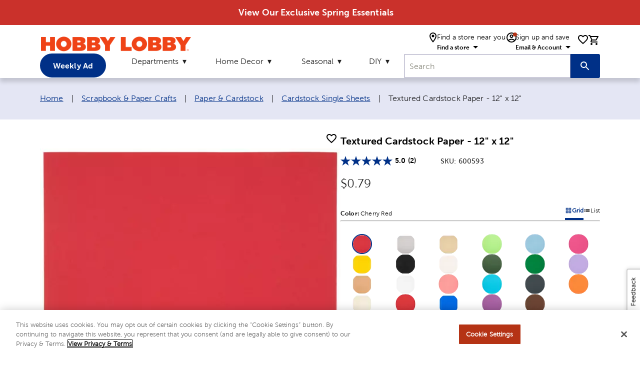

--- FILE ---
content_type: text/html; charset=utf-8
request_url: https://www.hobbylobby.com/scrapbook-paper-crafts/paper-cardstock/cardstock-single-sheets/textured-cardstock-paper---12-x-12/p/pp51t12x12
body_size: 21311
content:
<!DOCTYPE html><html lang="en"><head><script src="/ifyings-and-Conce-Yet-that-not-thouldier-armed-w" async></script><meta charSet="utf-8"/><meta name="viewport" content="width=device-width"/><script type="application/ld+json">{"@context":"https://schema.org","@type":"Organization","url":"https://www.hobbylobby.com/","logo":"https://imgprd19.hobbylobby.com/sys-master/migrated/hbc/h78/h00/9714481922078/HLLogo_RGB_286x33.png","name":"Hobby Lobby"}</script><script type="application/ld+json">{"@context":"https://schema.org","@type":"WebSite","url":"https://www.hobbylobby.com/","potentialAction":[{"@type":"SearchAction","target":"https://www.hobbylobby.com/search/?query={search_term_string}","query-input":"required name=search_term_string"}]}</script><script type="application/ld+json">{"@context":"https://schema.org","@type":"Product","description":"&lt;p&gt;Have a colorful selection of cardstock paper on hand so you can create vibrant creations at any time! Textured Cardstock Paper boasts a vivid color and is completed with a smooth side and a textured side. Use the entire sheet as a scrapbook background or cut it to size to make funky cutouts for mixed media projects.&lt;/p&gt;\n&lt;p&gt;&amp;nbsp;&lt;/p&gt;\n&lt;p&gt;Note: Sheet is sold individually.&lt;/p&gt;","sku":"600593","image":["https://cdn.media.amplience.net/s/hobbylobby/600593-111289-06132024-IMGSET?w=1000&amp;h=1000","https://cdn.media.amplience.net/s/hobbylobby/600593-111289-06132024-IMGSET?w=1200&amp;h=900","https://cdn.media.amplience.net/s/hobbylobby/600593-111289-06132024-IMGSET?w=1600&amp;h=900","https://cdn.media.amplience.net/s/hobbylobby/600593-111289-06132024-IMGSET?w=900&amp;h=1200","https://cdn.media.amplience.net/s/hobbylobby/600593-111289-06132024-IMGSET?w=900&amp;h=1600"],"offers":{"price":0.79,"priceCurrency":"USD","itemCondition":"https://schema.org/NewCondition","url":"https://www.hobbylobby.com/scrapbook-paper-crafts/paper-cardstock/cardstock-single-sheets/textured-cardstock-paper---12-x-12/p/111289","@type":"Offer","seller":{"@type":"Organization","name":"Hobby Lobby"}},"name":"Textured Cardstock Paper - 12&quot; x 12&quot;"}</script><title>Textured Cardstock Paper - 12&quot; x 12&quot; | Hobby Lobby | 600593</title><meta name="robots" content="index,follow"/><meta name="description" content="Have a colorful selection of cardstock paper on hand so you can create vibrant creations at any time! Textured Cardstock Paper boasts a vivid color and is completed with a smooth side and a textured side. Use the entire sheet as a scrapbook background or cut it to size to make funky cutouts for mixed media projects."/><meta property="og:title" content="Textured Cardstock Paper - 12&quot; x 12&quot; | Hobby Lobby | 600593"/><meta property="og:description" content="Have a colorful selection of cardstock paper on hand so you can create vibrant creations at any time! Textured Cardstock Paper boasts a vivid color and is completed with a smooth side and a textured side. Use the entire sheet as a scrapbook background or cut it to size to make funky cutouts for mixed media projects."/><link rel="canonical" href="https://www.hobbylobby.com/scrapbook-paper-crafts/paper-cardstock/cardstock-single-sheets/textured-cardstock-paper---12-x-12/p/pp51t12x12"/><script type="application/ld+json">{"@context":"https://schema.org","@type":"BreadcrumbList","itemListElement":[{"@type":"ListItem","position":1,"item":{"@id":"https://www.hobbylobby.com/","name":"Home"}},{"@type":"ListItem","position":2,"item":{"@id":"https://www.hobbylobby.com/scrapbook-paper-crafts/c/7","name":"Scrapbook &amp; Paper Crafts"}},{"@type":"ListItem","position":3,"item":{"@id":"https://www.hobbylobby.com/scrapbook-paper-crafts/paper-cardstock/c/7-151","name":"Paper &amp; Cardstock"}},{"@type":"ListItem","position":4,"item":{"@id":"https://www.hobbylobby.com/scrapbook-paper-crafts/paper-cardstock/cardstock-single-sheets/c/7-151-1237","name":"Cardstock Single Sheets"}},{"@type":"ListItem","position":5,"item":{"name":"Textured Cardstock Paper - 12&quot; x 12&quot;"}}]}</script><meta name="next-head-count" content="12"/><meta name="viewport" content="initial-scale=1, width=device-width"/><meta name="theme-color" content="#1976d2"/><link rel="shortcut icon" href="https://ngprdcdn.hobbylobby.com/202511211527/icons/favicon.ico"/><meta name="emotion-insertion-point" content=""/><style data-emotion="mui-style-global 15twdl9">html{-webkit-font-smoothing:antialiased;-moz-osx-font-smoothing:grayscale;box-sizing:border-box;-webkit-text-size-adjust:100%;}*,*::before,*::after{box-sizing:inherit;}strong,b{font-weight:300;}body{margin:0;color:rgba(0, 0, 0, 0.87);font-family:MuseoSans300,-apple-system-body,-apple-system,BlinkMacSystemFont,"Segoe UI","Liberation Sans",sans-serif;font-weight:300;font-size:1rem;line-height:1.5;letter-spacing:0.00938em;background-color:#fff;}@media print{body{background-color:#fff;}}body::backdrop{background-color:#fff;}</style><style data-emotion="mui-style-global 1prfaxn">@-webkit-keyframes mui-auto-fill{from{display:block;}}@keyframes mui-auto-fill{from{display:block;}}@-webkit-keyframes mui-auto-fill-cancel{from{display:block;}}@keyframes mui-auto-fill-cancel{from{display:block;}}</style><style data-emotion="mui-style 1yesb70 1wxaqej 8atqhb j7qwjs 1gzpori 1cw4hi4 vubbuv 1ua49gz 1yxmbwk 1arm6y7 19mi4nf 1k33q06 v464i3 ijz79l 1n11r91 1fx8m19 c4sutr hboir5 u7qq7e 1wuq9c7 1t1f454 tzsjye 1s63us6 1uvydh2 1mzf9i9 wcywx8 igs3ac hdw1oc 11x1bgz 1ontqvh 1tpp0wj a0y2e3 10xervd 1tsvksn 14mqjzv 1uaukoe qiz6mo">.mui-style-1yesb70{box-sizing:border-box;display:-webkit-box;display:-webkit-flex;display:-ms-flexbox;display:flex;-webkit-box-flex-wrap:wrap;-webkit-flex-wrap:wrap;-ms-flex-wrap:wrap;flex-wrap:wrap;width:100%;-webkit-flex-direction:row;-ms-flex-direction:row;flex-direction:row;margin-top:-16px;width:calc(100% + 16px);margin-left:-16px;-webkit-box-pack:center;-ms-flex-pack:center;-webkit-justify-content:center;justify-content:center;-webkit-align-items:center;-webkit-box-align:center;-ms-flex-align:center;align-items:center;}.mui-style-1yesb70>.MuiGrid-item{padding-top:16px;}.mui-style-1yesb70>.MuiGrid-item{padding-left:16px;}.mui-style-1wxaqej{box-sizing:border-box;margin:0;-webkit-flex-direction:row;-ms-flex-direction:row;flex-direction:row;}.mui-style-8atqhb{width:100%;}.mui-style-j7qwjs{display:-webkit-box;display:-webkit-flex;display:-ms-flexbox;display:flex;-webkit-flex-direction:column;-ms-flex-direction:column;flex-direction:column;}.mui-style-1gzpori{display:-webkit-inline-box;display:-webkit-inline-flex;display:-ms-inline-flexbox;display:inline-flex;-webkit-align-items:center;-webkit-box-align:center;-ms-flex-align:center;align-items:center;-webkit-box-pack:center;-ms-flex-pack:center;-webkit-justify-content:center;justify-content:center;position:relative;box-sizing:border-box;-webkit-tap-highlight-color:transparent;background-color:transparent;outline:0;border:0;margin:0;border-radius:0;padding:0;cursor:pointer;-webkit-user-select:none;-moz-user-select:none;-ms-user-select:none;user-select:none;vertical-align:middle;-moz-appearance:none;-webkit-appearance:none;-webkit-text-decoration:none;text-decoration:none;color:inherit;text-align:center;-webkit-flex:0 0 auto;-ms-flex:0 0 auto;flex:0 0 auto;font-size:1.5rem;padding:8px;border-radius:50%;overflow:visible;color:rgba(0, 0, 0, 0.54);-webkit-transition:background-color 150ms cubic-bezier(0.4, 0, 0.2, 1) 0ms;transition:background-color 150ms cubic-bezier(0.4, 0, 0.2, 1) 0ms;padding:12px;font-size:1.75rem;}.mui-style-1gzpori::-moz-focus-inner{border-style:none;}.mui-style-1gzpori.Mui-disabled{pointer-events:none;cursor:default;}@media print{.mui-style-1gzpori{-webkit-print-color-adjust:exact;color-adjust:exact;}}.mui-style-1gzpori.Mui-disabled{background-color:transparent;color:rgba(0, 0, 0, 0.26);}.mui-style-1cw4hi4{-webkit-user-select:none;-moz-user-select:none;-ms-user-select:none;user-select:none;width:1em;height:1em;display:inline-block;fill:currentColor;-webkit-flex-shrink:0;-ms-flex-negative:0;flex-shrink:0;-webkit-transition:fill 200ms cubic-bezier(0.4, 0, 0.2, 1) 0ms;transition:fill 200ms cubic-bezier(0.4, 0, 0.2, 1) 0ms;font-size:inherit;}.mui-style-vubbuv{-webkit-user-select:none;-moz-user-select:none;-ms-user-select:none;user-select:none;width:1em;height:1em;display:inline-block;fill:currentColor;-webkit-flex-shrink:0;-ms-flex-negative:0;flex-shrink:0;-webkit-transition:fill 200ms cubic-bezier(0.4, 0, 0.2, 1) 0ms;transition:fill 200ms cubic-bezier(0.4, 0, 0.2, 1) 0ms;font-size:1.5rem;}.mui-style-1ua49gz{display:-webkit-inline-box;display:-webkit-inline-flex;display:-ms-inline-flexbox;display:inline-flex;-webkit-align-items:center;-webkit-box-align:center;-ms-flex-align:center;align-items:center;-webkit-box-pack:center;-ms-flex-pack:center;-webkit-justify-content:center;justify-content:center;position:relative;box-sizing:border-box;-webkit-tap-highlight-color:transparent;background-color:transparent;outline:0;border:0;margin:0;border-radius:0;padding:0;cursor:pointer;-webkit-user-select:none;-moz-user-select:none;-ms-user-select:none;user-select:none;vertical-align:middle;-moz-appearance:none;-webkit-appearance:none;-webkit-text-decoration:none;text-decoration:none;color:inherit;text-align:center;-webkit-flex:0 0 auto;-ms-flex:0 0 auto;flex:0 0 auto;font-size:1.5rem;padding:8px;border-radius:50%;overflow:visible;color:rgba(0, 0, 0, 0.54);-webkit-transition:background-color 150ms cubic-bezier(0.4, 0, 0.2, 1) 0ms;transition:background-color 150ms cubic-bezier(0.4, 0, 0.2, 1) 0ms;}.mui-style-1ua49gz::-moz-focus-inner{border-style:none;}.mui-style-1ua49gz.Mui-disabled{pointer-events:none;cursor:default;}@media print{.mui-style-1ua49gz{-webkit-print-color-adjust:exact;color-adjust:exact;}}.mui-style-1ua49gz.Mui-disabled{background-color:transparent;color:rgba(0, 0, 0, 0.26);}.mui-style-1yxmbwk{display:-webkit-inline-box;display:-webkit-inline-flex;display:-ms-inline-flexbox;display:inline-flex;-webkit-align-items:center;-webkit-box-align:center;-ms-flex-align:center;align-items:center;-webkit-box-pack:center;-ms-flex-pack:center;-webkit-justify-content:center;justify-content:center;position:relative;box-sizing:border-box;-webkit-tap-highlight-color:transparent;background-color:transparent;outline:0;border:0;margin:0;border-radius:0;padding:0;cursor:pointer;-webkit-user-select:none;-moz-user-select:none;-ms-user-select:none;user-select:none;vertical-align:middle;-moz-appearance:none;-webkit-appearance:none;-webkit-text-decoration:none;text-decoration:none;color:inherit;text-align:center;-webkit-flex:0 0 auto;-ms-flex:0 0 auto;flex:0 0 auto;font-size:1.5rem;padding:8px;border-radius:50%;overflow:visible;color:rgba(0, 0, 0, 0.54);-webkit-transition:background-color 150ms cubic-bezier(0.4, 0, 0.2, 1) 0ms;transition:background-color 150ms cubic-bezier(0.4, 0, 0.2, 1) 0ms;}.mui-style-1yxmbwk::-moz-focus-inner{border-style:none;}.mui-style-1yxmbwk.Mui-disabled{pointer-events:none;cursor:default;}@media print{.mui-style-1yxmbwk{-webkit-print-color-adjust:exact;color-adjust:exact;}}.mui-style-1yxmbwk:hover{background-color:rgba(0, 0, 0, 0.04);}@media (hover: none){.mui-style-1yxmbwk:hover{background-color:transparent;}}.mui-style-1yxmbwk.Mui-disabled{background-color:transparent;color:rgba(0, 0, 0, 0.26);}.mui-style-1arm6y7{position:relative;display:-webkit-inline-box;display:-webkit-inline-flex;display:-ms-inline-flexbox;display:inline-flex;vertical-align:middle;-webkit-flex-shrink:0;-ms-flex-negative:0;flex-shrink:0;}.mui-style-1arm6y7 .MuiBadge-badge{background:#EDEDED;color:#000000;border-radius:7.5px;display:-webkit-box;display:-webkit-flex;display:-ms-flexbox;display:flex;-webkit-flex-direction:column;-ms-flex-direction:column;flex-direction:column;-webkit-box-pack:center;-ms-flex-pack:center;-webkit-justify-content:center;justify-content:center;-webkit-align-items:flex-end;-webkit-box-align:flex-end;-ms-flex-align:flex-end;align-items:flex-end;}.mui-style-19mi4nf{display:-webkit-box;display:-webkit-flex;display:-ms-flexbox;display:flex;-webkit-flex-direction:row;-ms-flex-direction:row;flex-direction:row;-webkit-box-flex-wrap:wrap;-webkit-flex-wrap:wrap;-ms-flex-wrap:wrap;flex-wrap:wrap;-webkit-box-pack:center;-ms-flex-pack:center;-webkit-justify-content:center;justify-content:center;-webkit-align-content:center;-ms-flex-line-pack:center;align-content:center;-webkit-align-items:center;-webkit-box-align:center;-ms-flex-align:center;align-items:center;position:absolute;box-sizing:border-box;font-family:"Roboto","Helvetica","Arial",sans-serif;font-weight:300;font-size:0.75rem;min-width:20px;line-height:1;padding:0 6px;height:20px;border-radius:10px;z-index:1;-webkit-transition:-webkit-transform 195ms cubic-bezier(0.4, 0, 0.2, 1) 0ms;transition:transform 195ms cubic-bezier(0.4, 0, 0.2, 1) 0ms;top:0;right:0;-webkit-transform:scale(1) translate(50%, -50%);-moz-transform:scale(1) translate(50%, -50%);-ms-transform:scale(1) translate(50%, -50%);transform:scale(1) translate(50%, -50%);transform-origin:100% 0%;}.mui-style-19mi4nf.MuiBadge-invisible{-webkit-transform:scale(0) translate(50%, -50%);-moz-transform:scale(0) translate(50%, -50%);-ms-transform:scale(0) translate(50%, -50%);transform:scale(0) translate(50%, -50%);}.mui-style-1k33q06{-webkit-user-select:none;-moz-user-select:none;-ms-user-select:none;user-select:none;width:1em;height:1em;display:inline-block;fill:currentColor;-webkit-flex-shrink:0;-ms-flex-negative:0;flex-shrink:0;-webkit-transition:fill 200ms cubic-bezier(0.4, 0, 0.2, 1) 0ms;transition:fill 200ms cubic-bezier(0.4, 0, 0.2, 1) 0ms;font-size:1.25rem;}.mui-style-v464i3{background-color:#fff;color:rgba(0, 0, 0, 0.87);-webkit-transition:box-shadow 300ms cubic-bezier(0.4, 0, 0.2, 1) 0ms;transition:box-shadow 300ms cubic-bezier(0.4, 0, 0.2, 1) 0ms;border-radius:4px;box-shadow:0px 2px 1px -1px rgba(0,0,0,0.2),0px 1px 1px 0px rgba(0,0,0,0.14),0px 1px 3px 0px rgba(0,0,0,0.12);position:relative;-webkit-transition:margin 150ms cubic-bezier(0.4, 0, 0.2, 1) 0ms;transition:margin 150ms cubic-bezier(0.4, 0, 0.2, 1) 0ms;overflow-anchor:none;border-radius:0;}.mui-style-v464i3:before{position:absolute;left:0;top:-1px;right:0;height:1px;content:"";opacity:1;background-color:rgba(0, 0, 0, 0.12);-webkit-transition:opacity 150ms cubic-bezier(0.4, 0, 0.2, 1) 0ms,background-color 150ms cubic-bezier(0.4, 0, 0.2, 1) 0ms;transition:opacity 150ms cubic-bezier(0.4, 0, 0.2, 1) 0ms,background-color 150ms cubic-bezier(0.4, 0, 0.2, 1) 0ms;}.mui-style-v464i3:first-of-type:before{display:none;}.mui-style-v464i3.Mui-expanded:before{opacity:0;}.mui-style-v464i3.Mui-expanded:first-of-type{margin-top:0;}.mui-style-v464i3.Mui-expanded:last-of-type{margin-bottom:0;}.mui-style-v464i3.Mui-expanded+.mui-style-v464i3.Mui-expanded:before{display:none;}.mui-style-v464i3.Mui-disabled{background-color:rgba(0, 0, 0, 0.12);}.mui-style-v464i3:first-of-type{border-top-left-radius:4px;border-top-right-radius:4px;}.mui-style-v464i3:last-of-type{border-bottom-left-radius:4px;border-bottom-right-radius:4px;}@supports (-ms-ime-align: auto){.mui-style-v464i3:last-of-type{border-bottom-left-radius:0;border-bottom-right-radius:0;}}.mui-style-ijz79l{display:-webkit-inline-box;display:-webkit-inline-flex;display:-ms-inline-flexbox;display:inline-flex;-webkit-align-items:center;-webkit-box-align:center;-ms-flex-align:center;align-items:center;-webkit-box-pack:center;-ms-flex-pack:center;-webkit-justify-content:center;justify-content:center;position:relative;box-sizing:border-box;-webkit-tap-highlight-color:transparent;background-color:transparent;outline:0;border:0;margin:0;border-radius:0;padding:0;cursor:pointer;-webkit-user-select:none;-moz-user-select:none;-ms-user-select:none;user-select:none;vertical-align:middle;-moz-appearance:none;-webkit-appearance:none;-webkit-text-decoration:none;text-decoration:none;color:inherit;display:-webkit-box;display:-webkit-flex;display:-ms-flexbox;display:flex;min-height:48px;padding:0px 16px;-webkit-transition:min-height 150ms cubic-bezier(0.4, 0, 0.2, 1) 0ms,background-color 150ms cubic-bezier(0.4, 0, 0.2, 1) 0ms;transition:min-height 150ms cubic-bezier(0.4, 0, 0.2, 1) 0ms,background-color 150ms cubic-bezier(0.4, 0, 0.2, 1) 0ms;}.mui-style-ijz79l::-moz-focus-inner{border-style:none;}.mui-style-ijz79l.Mui-disabled{pointer-events:none;cursor:default;}@media print{.mui-style-ijz79l{-webkit-print-color-adjust:exact;color-adjust:exact;}}.mui-style-ijz79l.Mui-focusVisible{background-color:rgba(0, 0, 0, 0.12);}.mui-style-ijz79l.Mui-disabled{opacity:0.38;}.mui-style-ijz79l:hover:not(.Mui-disabled){cursor:pointer;}.mui-style-ijz79l .MuiAccordionSummary-content{margin:0px;}.mui-style-1n11r91{display:-webkit-box;display:-webkit-flex;display:-ms-flexbox;display:flex;-webkit-box-flex:1;-webkit-flex-grow:1;-ms-flex-positive:1;flex-grow:1;margin:12px 0;}.mui-style-1fx8m19{display:-webkit-box;display:-webkit-flex;display:-ms-flexbox;display:flex;color:rgba(0, 0, 0, 0.54);-webkit-transform:rotate(0deg);-moz-transform:rotate(0deg);-ms-transform:rotate(0deg);transform:rotate(0deg);-webkit-transition:-webkit-transform 150ms cubic-bezier(0.4, 0, 0.2, 1) 0ms;transition:transform 150ms cubic-bezier(0.4, 0, 0.2, 1) 0ms;}.mui-style-1fx8m19.Mui-expanded{-webkit-transform:rotate(180deg);-moz-transform:rotate(180deg);-ms-transform:rotate(180deg);transform:rotate(180deg);}.mui-style-c4sutr{height:auto;overflow:visible;-webkit-transition:height 300ms cubic-bezier(0.4, 0, 0.2, 1) 0ms;transition:height 300ms cubic-bezier(0.4, 0, 0.2, 1) 0ms;}.mui-style-hboir5{display:-webkit-box;display:-webkit-flex;display:-ms-flexbox;display:flex;width:100%;}.mui-style-u7qq7e{padding:8px 16px 16px;}.mui-style-1wuq9c7{background-color:#fff;color:rgba(0, 0, 0, 0.87);-webkit-transition:box-shadow 300ms cubic-bezier(0.4, 0, 0.2, 1) 0ms;transition:box-shadow 300ms cubic-bezier(0.4, 0, 0.2, 1) 0ms;border:1px solid rgba(0, 0, 0, 0.12);}.mui-style-1t1f454{margin:0;font-family:MuseoSans300,-apple-system-body,-apple-system,BlinkMacSystemFont,"Segoe UI","Liberation Sans",sans-serif;font-weight:300;font-size:1rem;line-height:1.5;letter-spacing:0.00938em;}.mui-style-tzsjye{display:-webkit-inline-box;display:-webkit-inline-flex;display:-ms-inline-flexbox;display:inline-flex;-webkit-flex-direction:column;-ms-flex-direction:column;flex-direction:column;position:relative;min-width:0;padding:0;margin:0;border:0;vertical-align:top;width:100%;}.mui-style-1s63us6{font-family:MuseoSans300,-apple-system-body,-apple-system,BlinkMacSystemFont,"Segoe UI","Liberation Sans",sans-serif;font-weight:300;font-size:1rem;line-height:1.4375em;letter-spacing:0.00938em;color:rgba(0, 0, 0, 0.87);box-sizing:border-box;position:relative;cursor:text;display:-webkit-inline-box;display:-webkit-inline-flex;display:-ms-inline-flexbox;display:inline-flex;-webkit-align-items:center;-webkit-box-align:center;-ms-flex-align:center;align-items:center;position:relative;border-radius:4px;padding-right:14px;}.mui-style-1s63us6.Mui-disabled{color:rgba(0, 0, 0, 0.38);cursor:default;}.mui-style-1s63us6:hover .MuiOutlinedInput-notchedOutline{border-color:rgba(0, 0, 0, 0.87);}@media (hover: none){.mui-style-1s63us6:hover .MuiOutlinedInput-notchedOutline{border-color:rgba(0, 0, 0, 0.23);}}.mui-style-1s63us6.Mui-focused .MuiOutlinedInput-notchedOutline{border-color:#1976d2;border-width:2px;}.mui-style-1s63us6.Mui-error .MuiOutlinedInput-notchedOutline{border-color:#d32f2f;}.mui-style-1s63us6.Mui-disabled .MuiOutlinedInput-notchedOutline{border-color:rgba(0, 0, 0, 0.26);}.mui-style-1uvydh2{font:inherit;letter-spacing:inherit;color:currentColor;padding:4px 0 5px;border:0;box-sizing:content-box;background:none;height:1.4375em;margin:0;-webkit-tap-highlight-color:transparent;display:block;min-width:0;width:100%;-webkit-animation-name:mui-auto-fill-cancel;animation-name:mui-auto-fill-cancel;-webkit-animation-duration:10ms;animation-duration:10ms;padding:16.5px 14px;padding-right:0;}.mui-style-1uvydh2::-webkit-input-placeholder{color:currentColor;opacity:0.42;-webkit-transition:opacity 200ms cubic-bezier(0.4, 0, 0.2, 1) 0ms;transition:opacity 200ms cubic-bezier(0.4, 0, 0.2, 1) 0ms;}.mui-style-1uvydh2::-moz-placeholder{color:currentColor;opacity:0.42;-webkit-transition:opacity 200ms cubic-bezier(0.4, 0, 0.2, 1) 0ms;transition:opacity 200ms cubic-bezier(0.4, 0, 0.2, 1) 0ms;}.mui-style-1uvydh2:-ms-input-placeholder{color:currentColor;opacity:0.42;-webkit-transition:opacity 200ms cubic-bezier(0.4, 0, 0.2, 1) 0ms;transition:opacity 200ms cubic-bezier(0.4, 0, 0.2, 1) 0ms;}.mui-style-1uvydh2::-ms-input-placeholder{color:currentColor;opacity:0.42;-webkit-transition:opacity 200ms cubic-bezier(0.4, 0, 0.2, 1) 0ms;transition:opacity 200ms cubic-bezier(0.4, 0, 0.2, 1) 0ms;}.mui-style-1uvydh2:focus{outline:0;}.mui-style-1uvydh2:invalid{box-shadow:none;}.mui-style-1uvydh2::-webkit-search-decoration{-webkit-appearance:none;}label[data-shrink=false]+.MuiInputBase-formControl .mui-style-1uvydh2::-webkit-input-placeholder{opacity:0!important;}label[data-shrink=false]+.MuiInputBase-formControl .mui-style-1uvydh2::-moz-placeholder{opacity:0!important;}label[data-shrink=false]+.MuiInputBase-formControl .mui-style-1uvydh2:-ms-input-placeholder{opacity:0!important;}label[data-shrink=false]+.MuiInputBase-formControl .mui-style-1uvydh2::-ms-input-placeholder{opacity:0!important;}label[data-shrink=false]+.MuiInputBase-formControl .mui-style-1uvydh2:focus::-webkit-input-placeholder{opacity:0.42;}label[data-shrink=false]+.MuiInputBase-formControl .mui-style-1uvydh2:focus::-moz-placeholder{opacity:0.42;}label[data-shrink=false]+.MuiInputBase-formControl .mui-style-1uvydh2:focus:-ms-input-placeholder{opacity:0.42;}label[data-shrink=false]+.MuiInputBase-formControl .mui-style-1uvydh2:focus::-ms-input-placeholder{opacity:0.42;}.mui-style-1uvydh2.Mui-disabled{opacity:1;-webkit-text-fill-color:rgba(0, 0, 0, 0.38);}.mui-style-1uvydh2:-webkit-autofill{-webkit-animation-duration:5000s;animation-duration:5000s;-webkit-animation-name:mui-auto-fill;animation-name:mui-auto-fill;}.mui-style-1uvydh2:-webkit-autofill{border-radius:inherit;}.mui-style-1mzf9i9{display:-webkit-box;display:-webkit-flex;display:-ms-flexbox;display:flex;height:0.01em;max-height:2em;-webkit-align-items:center;-webkit-box-align:center;-ms-flex-align:center;align-items:center;white-space:nowrap;color:rgba(0, 0, 0, 0.54);margin-left:8px;}.mui-style-1mzf9i9.MuiInputAdornment-positionStart.mui-style-1mzf9i9:not(.MuiInputAdornment-hiddenLabel){margin-top:16px;}.mui-style-wcywx8{margin:0;font-family:MuseoSans300,-apple-system-body,-apple-system,BlinkMacSystemFont,"Segoe UI","Liberation Sans",sans-serif;font-weight:300;font-size:1rem;line-height:1.5;letter-spacing:0.00938em;color:rgba(0, 0, 0, 0.6);}.mui-style-igs3ac{text-align:left;position:absolute;bottom:0;right:0;top:-5px;left:0;margin:0;padding:0 8px;pointer-events:none;border-radius:inherit;border-style:solid;border-width:1px;overflow:hidden;min-width:0%;border-color:rgba(0, 0, 0, 0.23);}.mui-style-hdw1oc{float:unset;overflow:hidden;padding:0;line-height:11px;-webkit-transition:width 150ms cubic-bezier(0.0, 0, 0.2, 1) 0ms;transition:width 150ms cubic-bezier(0.0, 0, 0.2, 1) 0ms;}.mui-style-11x1bgz{display:-webkit-inline-box;display:-webkit-inline-flex;display:-ms-inline-flexbox;display:inline-flex;-webkit-align-items:center;-webkit-box-align:center;-ms-flex-align:center;align-items:center;-webkit-box-pack:center;-ms-flex-pack:center;-webkit-justify-content:center;justify-content:center;position:relative;box-sizing:border-box;-webkit-tap-highlight-color:transparent;background-color:transparent;outline:0;border:0;margin:0;border-radius:0;padding:0;cursor:pointer;-webkit-user-select:none;-moz-user-select:none;-ms-user-select:none;user-select:none;vertical-align:middle;-moz-appearance:none;-webkit-appearance:none;-webkit-text-decoration:none;text-decoration:none;color:inherit;font-family:MuseoSans300,-apple-system-body,-apple-system,BlinkMacSystemFont,"Segoe UI","Liberation Sans",sans-serif;font-weight:300;font-size:0.875rem;line-height:1.75;letter-spacing:0.02857em;text-transform:uppercase;min-width:64px;padding:5px 15px;border-radius:4px;-webkit-transition:background-color 250ms cubic-bezier(0.4, 0, 0.2, 1) 0ms,box-shadow 250ms cubic-bezier(0.4, 0, 0.2, 1) 0ms,border-color 250ms cubic-bezier(0.4, 0, 0.2, 1) 0ms,color 250ms cubic-bezier(0.4, 0, 0.2, 1) 0ms;transition:background-color 250ms cubic-bezier(0.4, 0, 0.2, 1) 0ms,box-shadow 250ms cubic-bezier(0.4, 0, 0.2, 1) 0ms,border-color 250ms cubic-bezier(0.4, 0, 0.2, 1) 0ms,color 250ms cubic-bezier(0.4, 0, 0.2, 1) 0ms;border:1px solid rgba(25, 118, 210, 0.5);color:#1976d2;}.mui-style-11x1bgz::-moz-focus-inner{border-style:none;}.mui-style-11x1bgz.Mui-disabled{pointer-events:none;cursor:default;}@media print{.mui-style-11x1bgz{-webkit-print-color-adjust:exact;color-adjust:exact;}}.mui-style-11x1bgz:hover{-webkit-text-decoration:none;text-decoration:none;background-color:rgba(25, 118, 210, 0.04);border:1px solid #1976d2;}@media (hover: none){.mui-style-11x1bgz:hover{background-color:transparent;}}.mui-style-11x1bgz.Mui-disabled{color:rgba(0, 0, 0, 0.26);border:1px solid rgba(0, 0, 0, 0.12);}.mui-style-1ontqvh{list-style:none;margin:0;padding:0;position:relative;padding-top:8px;padding-bottom:8px;}.mui-style-1tpp0wj{display:-webkit-box;display:-webkit-flex;display:-ms-flexbox;display:flex;-webkit-box-pack:start;-ms-flex-pack:start;-webkit-justify-content:flex-start;justify-content:flex-start;-webkit-align-items:center;-webkit-box-align:center;-ms-flex-align:center;align-items:center;position:relative;-webkit-text-decoration:none;text-decoration:none;width:100%;box-sizing:border-box;text-align:left;}.mui-style-1tpp0wj.Mui-focusVisible{background-color:rgba(0, 0, 0, 0.12);}.mui-style-1tpp0wj.Mui-selected{background-color:rgba(25, 118, 210, 0.08);}.mui-style-1tpp0wj.Mui-selected.Mui-focusVisible{background-color:rgba(25, 118, 210, 0.2);}.mui-style-1tpp0wj.Mui-disabled{opacity:0.38;}.mui-style-a0y2e3{height:0;overflow:hidden;-webkit-transition:height 300ms cubic-bezier(0.4, 0, 0.2, 1) 0ms;transition:height 300ms cubic-bezier(0.4, 0, 0.2, 1) 0ms;visibility:hidden;}.mui-style-10xervd{display:-webkit-box;display:-webkit-flex;display:-ms-flexbox;display:flex;-webkit-box-pack:start;-ms-flex-pack:start;-webkit-justify-content:flex-start;justify-content:flex-start;-webkit-align-items:center;-webkit-box-align:center;-ms-flex-align:center;align-items:center;position:relative;-webkit-text-decoration:none;text-decoration:none;width:100%;box-sizing:border-box;text-align:left;padding-top:8px;padding-bottom:8px;padding-left:16px;padding-right:16px;padding:0px;}.mui-style-10xervd.Mui-focusVisible{background-color:rgba(0, 0, 0, 0.12);}.mui-style-10xervd.Mui-selected{background-color:rgba(25, 118, 210, 0.08);}.mui-style-10xervd.Mui-selected.Mui-focusVisible{background-color:rgba(25, 118, 210, 0.2);}.mui-style-10xervd.Mui-disabled{opacity:0.38;}.mui-style-1tsvksn{-webkit-flex:1 1 auto;-ms-flex:1 1 auto;flex:1 1 auto;min-width:0;margin-top:4px;margin-bottom:4px;}.mui-style-14mqjzv{margin:0;font-family:MuseoSans300,-apple-system-body,-apple-system,BlinkMacSystemFont,"Segoe UI","Liberation Sans",sans-serif;font-weight:300;font-size:1rem;line-height:1.5;letter-spacing:0.00938em;display:block;}.mui-style-1uaukoe{display:-webkit-inline-box;display:-webkit-inline-flex;display:-ms-inline-flexbox;display:inline-flex;-webkit-align-items:center;-webkit-box-align:center;-ms-flex-align:center;align-items:center;-webkit-box-pack:center;-ms-flex-pack:center;-webkit-justify-content:center;justify-content:center;position:relative;box-sizing:border-box;-webkit-tap-highlight-color:transparent;background-color:transparent;outline:0;border:0;margin:0;border-radius:0;padding:0;cursor:pointer;-webkit-user-select:none;-moz-user-select:none;-ms-user-select:none;user-select:none;vertical-align:middle;-moz-appearance:none;-webkit-appearance:none;-webkit-text-decoration:none;text-decoration:none;color:inherit;display:-webkit-box;display:-webkit-flex;display:-ms-flexbox;display:flex;min-height:48px;padding:0px 16px;-webkit-transition:min-height 150ms cubic-bezier(0.4, 0, 0.2, 1) 0ms,background-color 150ms cubic-bezier(0.4, 0, 0.2, 1) 0ms;transition:min-height 150ms cubic-bezier(0.4, 0, 0.2, 1) 0ms,background-color 150ms cubic-bezier(0.4, 0, 0.2, 1) 0ms;}.mui-style-1uaukoe::-moz-focus-inner{border-style:none;}.mui-style-1uaukoe.Mui-disabled{pointer-events:none;cursor:default;}@media print{.mui-style-1uaukoe{-webkit-print-color-adjust:exact;color-adjust:exact;}}.mui-style-1uaukoe.Mui-focusVisible{background-color:rgba(0, 0, 0, 0.12);}.mui-style-1uaukoe.Mui-disabled{opacity:0.38;}.mui-style-1uaukoe:hover:not(.Mui-disabled){cursor:pointer;}.mui-style-qiz6mo{background-color:#fff;color:rgba(0, 0, 0, 0.87);-webkit-transition:box-shadow 300ms cubic-bezier(0.4, 0, 0.2, 1) 0ms;transition:box-shadow 300ms cubic-bezier(0.4, 0, 0.2, 1) 0ms;border-radius:4px;box-shadow:0px 2px 1px -1px rgba(0,0,0,0.2),0px 1px 1px 0px rgba(0,0,0,0.14),0px 1px 3px 0px rgba(0,0,0,0.12);color:#003087;background-color:#003087;font-family:MuseoSans300,-apple-system-body,-apple-system,BlinkMacSystemFont,"Segoe UI","Liberation Sans",sans-serif;font-weight:300;font-size:0.875rem;line-height:1.43;letter-spacing:0.01071em;text-align:center;border-radius:0px;}</style><script id="gtm-init" type="text/javascript" data-nscript="beforeInteractive">(function(w,d,s,l,i){w[l]=w[l]||[];w[l].push({'gtm.start':new Date().getTime(),event:'gtm.js'});var f=d.getElementsByTagName(s)[0],j=d.createElement(s),dl=l!='dataLayer'?'&l='+l:'';j.async=true;j.src='https://www.googletagmanager.com/gtm.js?id='+i+dl+'&gtm_auth=OqEAZR0PIjrp306Jr2RdCw&gtm_preview=env-4&gtm_cookies_win=x';f.parentNode.insertBefore(j,f);})(window,document,'script','dataLayer','GTM-NMPLMG6');</script><link rel="preload" href="https://ngprdcdn.hobbylobby.com/202511211527/_next/static/css/b7ff13f45f906645.css" as="style"/><link rel="stylesheet" href="https://ngprdcdn.hobbylobby.com/202511211527/_next/static/css/b7ff13f45f906645.css" data-n-g=""/><link rel="preload" href="https://ngprdcdn.hobbylobby.com/202511211527/_next/static/css/0e0395786e0c2c8c.css" as="style"/><link rel="stylesheet" href="https://ngprdcdn.hobbylobby.com/202511211527/_next/static/css/0e0395786e0c2c8c.css" data-n-p=""/><link rel="preload" href="https://ngprdcdn.hobbylobby.com/202511211527/_next/static/css/b8923f7f16351121.css" as="style"/><link rel="stylesheet" href="https://ngprdcdn.hobbylobby.com/202511211527/_next/static/css/b8923f7f16351121.css" data-n-p=""/><noscript data-n-css=""></noscript><script defer="" nomodule="" src="https://ngprdcdn.hobbylobby.com/202511211527/_next/static/chunks/polyfills-42372ed130431b0a.js"></script><script data-document-language="true" data-domain-script="1374a9e9-43b8-40d0-85da-2d159cb4b531" id="onetrust" src="https://cdn.cookielaw.org/scripttemplates/otSDKStub.js" type="text/javascript" defer="" data-nscript="beforeInteractive"></script><script src="https://ngprdcdn.hobbylobby.com/202511211527/_next/static/chunks/webpack-8a6cfce7807c98eb.js" defer=""></script><script src="https://ngprdcdn.hobbylobby.com/202511211527/_next/static/chunks/framework-01495d6b935e71de.js" defer=""></script><script src="https://ngprdcdn.hobbylobby.com/202511211527/_next/static/chunks/main-182c02af4a9b370c.js" defer=""></script><script src="https://ngprdcdn.hobbylobby.com/202511211527/_next/static/chunks/pages/_app-0099c87f97e18a9e.js" defer=""></script><script src="https://ngprdcdn.hobbylobby.com/202511211527/_next/static/chunks/5679-e8d16a321834d9b0.js" defer=""></script><script src="https://ngprdcdn.hobbylobby.com/202511211527/_next/static/chunks/2609-fe87eaabc2b13123.js" defer=""></script><script src="https://ngprdcdn.hobbylobby.com/202511211527/_next/static/chunks/2069-178b668cbb665cb5.js" defer=""></script><script src="https://ngprdcdn.hobbylobby.com/202511211527/_next/static/chunks/pages/product/%5B...product_key%5D-51ccb203fa7c47ba.js" defer=""></script><script src="https://ngprdcdn.hobbylobby.com/202511211527/_next/static/7rftJHIHQC1idmYYg1Mha/_buildManifest.js" defer=""></script><script src="https://ngprdcdn.hobbylobby.com/202511211527/_next/static/7rftJHIHQC1idmYYg1Mha/_ssgManifest.js" defer=""></script></head><body><noscript id="gtm-iframe"><iframe src="https://www.googletagmanager.com/ns.html?id=GTM-NMPLMG6&gtm_auth=OqEAZR0PIjrp306Jr2RdCw&gtm_preview=env-4&gtm_cookies_win=x" height="0" width="0" style="display:none;visibility:hidden"></iframe></noscript><div id="__next"><div id="modal-portal"></div><header class="header"><a class="common_accessibleSkip__gExMp" href="#main">Skip Navigation</a><div class="MuiGrid-root MuiGrid-container MuiGrid-spacing-xs-2 notificationBar_bar__MHN6m mui-style-1yesb70"><div class="MuiGrid-root MuiGrid-item mui-style-1wxaqej" style="padding-left:0"></div><div class="MuiGrid-root MuiGrid-item mui-style-1wxaqej" style="width:50%;padding-left:0"><div class="notificationBar_text__feOCx" style="transform:none"><a target="" style="pointer-events:none" tabindex="0" rel="noreferrer" data-testid="notification-bar-textlink" href="/product/[...product_key]">View Our Exclusive Spring Essentials</a></div></div><div class="MuiGrid-root MuiGrid-item mui-style-1wxaqej" style="padding-left:0"></div></div><div class="header_header__CenG4 MuiBox-root mui-style-8atqhb"><div class="header_standardCheckoutContainer__ZfVok mui-style-j7qwjs"><div class="header_logoStack__iVmHp "><div class="MuiGrid-root MuiGrid-item header_logoSection__9e5RM undefined mui-style-1wxaqej"><button class="MuiButtonBase-root MuiIconButton-root MuiIconButton-sizeLarge header_breadCrumbsButton__vYm_w mui-style-1gzpori" tabindex="0" type="button" id="mobile-menu-button" aria-label="Open Menu" data-testid="mobile-menu-button"><svg class="MuiSvgIcon-root MuiSvgIcon-fontSizeInherit mui-style-1cw4hi4" focusable="false" aria-hidden="true" viewBox="0 0 24 24" data-testid="DehazeIcon"><path d="M2 15.5v2h20v-2H2zm0-5v2h20v-2H2zm0-5v2h20v-2H2z"></path></svg></button><a class="header_imageButton__Hhqx_" href="/"><img src="https://cdn.media.amplience.net/i/hobbylobby/hl_logo" alt="Hobby Lobby - Home" width="300" height="30" class="header_hl_logo__MCZ1m"/></a></div><div class="MuiGrid-root MuiGrid-item header_otherItemsSection__3S_je undefined mui-style-1wxaqej"><div class="headerStoreLocator_headerStoreLocator__KktRM"><div class="headerAccountSignup_headerAccountMain__iQ_N3"><span class="headerAccountSignup_accountIcon__nL89k"><svg class="MuiSvgIcon-root MuiSvgIcon-fontSizeMedium mui-style-vubbuv" focusable="false" aria-hidden="true" viewBox="0 0 24 24" data-testid="LocationOnOutlinedIcon"><path d="M12 2C8.13 2 5 5.13 5 9c0 5.25 7 13 7 13s7-7.75 7-13c0-3.87-3.13-7-7-7zM7 9c0-2.76 2.24-5 5-5s5 2.24 5 5c0 2.88-2.88 7.19-5 9.88C9.92 16.21 7 11.85 7 9z"></path><circle cx="12" cy="9" r="2.5"></circle></svg></span><span class="headerAccountSignup_accountSelectBox___dL3d"><span class="headerAccountSignup_signUpSaveLabel__qE5Ha">Find a store near you</span><div class="headerAccountSignup_emailAccountWrapper__3vfZQ"><span class="headerAccountSignup_modalToggle__7UOrF" data-testid="store-locator-modal"><button class="MuiButtonBase-root MuiIconButton-root MuiIconButton-sizeMedium headerAccountSignup_arrowButton__wTAGp mui-style-1ua49gz" tabindex="0" type="button"><span class="headerAccountSignup_emailAccountLabel___t6v_">Find a store</span><svg class="MuiSvgIcon-root MuiSvgIcon-fontSizeMedium headerAccountSignup_arrowIcon__4JS_G mui-style-vubbuv" focusable="false" aria-hidden="true" viewBox="0 0 24 24" data-testid="ArrowDropDownOutlinedIcon"><path d="m7 10 5 5 5-5H7z"></path></svg></button></span></div></span></div></div><div class="headerAccountSignup_headerAccountMain__iQ_N3"><span class="headerAccountSignup_accountIcon__nL89k headerAccountSignup_accountProfile__fvPCz"><svg class="MuiSvgIcon-root MuiSvgIcon-fontSizeMedium mui-style-vubbuv" focusable="false" aria-hidden="true" viewBox="0 0 24 24" data-testid="AccountCircleOutlinedIcon"><path d="M12 2C6.48 2 2 6.48 2 12s4.48 10 10 10 10-4.48 10-10S17.52 2 12 2zM7.07 18.28c.43-.9 3.05-1.78 4.93-1.78s4.51.88 4.93 1.78C15.57 19.36 13.86 20 12 20s-3.57-.64-4.93-1.72zm11.29-1.45c-1.43-1.74-4.9-2.33-6.36-2.33s-4.93.59-6.36 2.33C4.62 15.49 4 13.82 4 12c0-4.41 3.59-8 8-8s8 3.59 8 8c0 1.82-.62 3.49-1.64 4.83zM12 6c-1.94 0-3.5 1.56-3.5 3.5S10.06 13 12 13s3.5-1.56 3.5-3.5S13.94 6 12 6zm0 5c-.83 0-1.5-.67-1.5-1.5S11.17 8 12 8s1.5.67 1.5 1.5S12.83 11 12 11z"></path></svg></span><span class="headerAccountSignup_accountSelectBox___dL3d"><span class="headerAccountSignup_signUpSaveLabel__qE5Ha">Sign up and save</span><div class="headerAccountSignup_emailAccountWrapper__3vfZQ"><span class="headerAccountSignup_modalToggle__7UOrF" data-testid="email-account-modal"><button class="MuiButtonBase-root MuiIconButton-root MuiIconButton-sizeMedium headerAccountSignup_arrowButton__wTAGp mui-style-1ua49gz" tabindex="0" type="button"><span class="headerAccountSignup_emailAccountLabel___t6v_">Email &amp; Account</span><svg class="MuiSvgIcon-root MuiSvgIcon-fontSizeMedium headerAccountSignup_arrowIcon__4JS_G mui-style-vubbuv" focusable="false" aria-hidden="true" viewBox="0 0 24 24" data-testid="ArrowDropDownOutlinedIcon"><path d="m7 10 5 5 5-5H7z"></path></svg></button></span></div></span></div><span class="header_accountIcon__iWRvd"><button class="MuiButtonBase-root MuiIconButton-root MuiIconButton-sizeMedium header_accountIconButton__SsC4g mui-style-1yxmbwk" tabindex="0" type="button" aria-label="store locator modal toggle"><svg class="MuiSvgIcon-root MuiSvgIcon-fontSizeMedium mui-style-vubbuv" focusable="false" aria-hidden="true" viewBox="0 0 24 24" data-testid="LocationOnOutlinedIcon"><path d="M12 2C8.13 2 5 5.13 5 9c0 5.25 7 13 7 13s7-7.75 7-13c0-3.87-3.13-7-7-7zM7 9c0-2.76 2.24-5 5-5s5 2.24 5 5c0 2.88-2.88 7.19-5 9.88C9.92 16.21 7 11.85 7 9z"></path><circle cx="12" cy="9" r="2.5"></circle></svg></button></span><span class="header_accountIcon__iWRvd"><button class="MuiButtonBase-root MuiIconButton-root MuiIconButton-sizeMedium header_accountIconButton__SsC4g header_accountProfile__juKIV mui-style-1yxmbwk" tabindex="0" type="button" aria-label="email sign up and account modal toggle"><svg class="MuiSvgIcon-root MuiSvgIcon-fontSizeMedium mui-style-vubbuv" focusable="false" aria-hidden="true" viewBox="0 0 24 24" data-testid="AccountCircleOutlinedIcon"><path d="M12 2C6.48 2 2 6.48 2 12s4.48 10 10 10 10-4.48 10-10S17.52 2 12 2zM7.07 18.28c.43-.9 3.05-1.78 4.93-1.78s4.51.88 4.93 1.78C15.57 19.36 13.86 20 12 20s-3.57-.64-4.93-1.72zm11.29-1.45c-1.43-1.74-4.9-2.33-6.36-2.33s-4.93.59-6.36 2.33C4.62 15.49 4 13.82 4 12c0-4.41 3.59-8 8-8s8 3.59 8 8c0 1.82-.62 3.49-1.64 4.83zM12 6c-1.94 0-3.5 1.56-3.5 3.5S10.06 13 12 13s3.5-1.56 3.5-3.5S13.94 6 12 6zm0 5c-.83 0-1.5-.67-1.5-1.5S11.17 8 12 8s1.5.67 1.5 1.5S12.83 11 12 11z"></path></svg></button></span><span style="display:unset" class="header_accountIcon__iWRvd"><button class="MuiButtonBase-root MuiIconButton-root MuiIconButton-sizeMedium header_accountIconButton__SsC4g header_shoppingListIcon__4fDmH mui-style-1ua49gz" tabindex="0" type="button" aria-label="shopping list"><svg class="MuiSvgIcon-root MuiSvgIcon-fontSizeMedium header_shoppingListIcon__4fDmH mui-style-vubbuv" focusable="false" aria-hidden="true" viewBox="0 0 24 24" data-testid="FavoriteBorderIcon"><path d="M16.5 3c-1.74 0-3.41.81-4.5 2.09C10.91 3.81 9.24 3 7.5 3 4.42 3 2 5.42 2 8.5c0 3.78 3.4 6.86 8.55 11.54L12 21.35l1.45-1.32C18.6 15.36 22 12.28 22 8.5 22 5.42 19.58 3 16.5 3zm-4.4 15.55-.1.1-.1-.1C7.14 14.24 4 11.39 4 8.5 4 6.5 5.5 5 7.5 5c1.54 0 3.04.99 3.57 2.36h1.87C13.46 5.99 14.96 5 16.5 5c2 0 3.5 1.5 3.5 3.5 0 2.89-3.14 5.74-7.9 10.05z"></path></svg></button></span><a class="MuiButtonBase-root MuiIconButton-root MuiIconButton-sizeMedium header_cartButton__DVkI3 mui-style-1ua49gz" tabindex="0" aria-label="cart" data-testid="cart-button" href="/cart"><span class="BaseBadge-root header_cartBadge__ACrMR MuiBadge-root mui-style-1arm6y7"><svg class="MuiSvgIcon-root MuiSvgIcon-fontSizeMedium header_cartButtonIcon__jHu8U mui-style-vubbuv" focusable="false" aria-hidden="true" viewBox="0 0 24 24" data-testid="ShoppingCartOutlinedIcon"><path d="M15.55 13c.75 0 1.41-.41 1.75-1.03l3.58-6.49c.37-.66-.11-1.48-.87-1.48H5.21l-.94-2H1v2h2l3.6 7.59-1.35 2.44C4.52 15.37 5.48 17 7 17h12v-2H7l1.1-2h7.45zM6.16 6h12.15l-2.76 5H8.53L6.16 6zM7 18c-1.1 0-1.99.9-1.99 2S5.9 22 7 22s2-.9 2-2-.9-2-2-2zm10 0c-1.1 0-1.99.9-1.99 2s.89 2 1.99 2 2-.9 2-2-.9-2-2-2z"></path></svg><span class="BaseBadge-badge BaseBadge-invisible MuiBadge-badge MuiBadge-standard MuiBadge-invisible MuiBadge-anchorOriginTopRight MuiBadge-anchorOriginTopRightRectangular MuiBadge-overlapRectangular mui-style-19mi4nf"></span></span><span class="sr-only"> <!-- -->0 items in cart</span></a></div></div><nav class="header_nav__Mn2WI"><ul class="header_megaNav__GAssf"><li class="header_weeklyAd__h1TpF"><a class="header_weeklyAdButton__rWqDS" href="/weekly-ad">Weekly Ad</a></li><li tabindex="-1"><button id="meganav-departments" aria-controls=":Rcqq6:" aria-expanded="false" class="header_headerButton__VxgmY">Departments</button></li><li tabindex="-1"><button id="meganav-home-decor" aria-controls=":Rcqq6H1:" aria-expanded="false" class="header_headerButton__VxgmY">Home Decor</button></li><li tabindex="-1"><button id="meganav-seasonal" aria-controls=":Rcqq6H2:" aria-expanded="false" class="header_headerButton__VxgmY">Seasonal</button></li><li tabindex="-1"><button id="meganav-diy" aria-controls=":Rcqq6H3:" aria-expanded="false" class="header_headerButton__VxgmY">DIY</button></li><li class="header_searchBox__TkBpV"><div class="autoComplete_searchContainer__PGEyM"><div></div><button aria-label="Search this site" class="autoComplete_searchButton__aHJbS"><svg class="MuiSvgIcon-root MuiSvgIcon-fontSizeMedium mui-style-vubbuv" focusable="false" aria-hidden="true" viewBox="0 0 24 24" data-testid="SearchIcon"><path d="M15.5 14h-.79l-.28-.27C15.41 12.59 16 11.11 16 9.5 16 5.91 13.09 3 9.5 3S3 5.91 3 9.5 5.91 16 9.5 16c1.61 0 3.09-.59 4.23-1.57l.27.28v.79l5 4.99L20.49 19l-4.99-5zm-6 0C7.01 14 5 11.99 5 9.5S7.01 5 9.5 5 14 7.01 14 9.5 11.99 14 9.5 14z"></path></svg></button></div></li></ul></nav></div></div></header><main id="main"><div class="breadcrumb_wrapper__IivAs"><div class="breadcrumb_breadcrumbs__YMgwW"><span class="sr-only">Breadcrumb navigation links: </span><a aria-current="false" target="_self" href="/">Home</a> | <a aria-current="false" target="_self" href="/scrapbook-paper-crafts/c/7">Scrapbook &amp; Paper Crafts</a> | <a aria-current="false" target="_self" href="/scrapbook-paper-crafts/paper-cardstock/c/7-151">Paper &amp; Cardstock</a> | <a aria-current="false" target="_self" href="/scrapbook-paper-crafts/paper-cardstock/cardstock-single-sheets/c/7-151-1237">Cardstock Single Sheets</a> | <span aria-current="true"><span class="sr-only">Current page:</span> <!-- -->Textured Cardstock Paper - 12&quot; x 12&quot;</span></div></div><div class="pdpIndex_pdp__ptc8H"><div class="pdpIndex_pdpTop__vjDLv"><div class="productImages_productImages__BsEY3"><div class="productImages_productImagesHeart__LPLPf"><div class=""><button aria-label="add to shopping list" aria-pressed="false" class="productFavoriteComponent_favoriteButton__Z5x3e" tabindex="0" type="button"><svg class="MuiSvgIcon-root MuiSvgIcon-fontSizeMedium mui-style-vubbuv" focusable="false" aria-hidden="true" viewBox="0 0 24 24" data-testid="FavoriteBorderIcon"><path d="M16.5 3c-1.74 0-3.41.81-4.5 2.09C10.91 3.81 9.24 3 7.5 3 4.42 3 2 5.42 2 8.5c0 3.78 3.4 6.86 8.55 11.54L12 21.35l1.45-1.32C18.6 15.36 22 12.28 22 8.5 22 5.42 19.58 3 16.5 3zm-4.4 15.55-.1.1-.1-.1C7.14 14.24 4 11.39 4 8.5 4 6.5 5.5 5 7.5 5c1.54 0 3.04.99 3.57 2.36h1.87C13.46 5.99 14.96 5 16.5 5c2 0 3.5 1.5 3.5 3.5 0 2.89-3.14 5.74-7.9 10.05z"></path></svg></button></div></div><picture><source media="(min-width:1440px)" srcSet="https://cdn.media.amplience.net/s/hobbylobby/600593-111289-06132024-IMGSET?fmt=webp&amp;w=736&amp;h=736&amp;sm=mc"/><source media="(min-width:1024px)" srcSet="https://cdn.media.amplience.net/s/hobbylobby/600593-111289-06132024-IMGSET?fmt=webp&amp;w=519&amp;h=519&amp;sm=mc"/><source media="(min-width:768px) and (max-width:1023px)" srcSet="https://cdn.media.amplience.net/s/hobbylobby/600593-111289-06132024-IMGSET?fmt=webp&amp;w=725&amp;h=725&amp;sm=mc"/><img alt="Selected Product Image" src="https://cdn.media.amplience.net/s/hobbylobby/600593-111289-06132024-IMGSET?fmt=webp&amp;w=544&amp;h=544&amp;sm=mc" class=""/></picture><div class="slider_container__QBrse slider_light__QFwJe"><section aria-labelledby=":Rqj9aq6:" aria-roledescription="carousel" role="group" class="slider_wrapper__6Lkp8"><button aria-label="Skip carousel" class="slider_skip__LQp5E skip" type="button">Skip the Carousel <span class="sr-only">by selecting this button.</span></button><h2 class="sr-only" id=":Rqj9aq6:">Image Thumbnail Picker</h2><ul aria-atomic="false" aria-live="polite" class="slider_track__tSCnW productImages_slider__q4ABw" role="group"></ul></section></div><div aria-label="Carousel skipped" tabindex="-1"></div></div><div class="pdpIndex_pdpTopDetails__7dzW9"><div class="productDetails_productDetails__evkGf"><div class="productDetails_productDetailsBrand__6WwYm"></div><h1 class="productDetails_productDetailsName__TMkC3">Textured Cardstock Paper - 12&quot; x 12&quot;</h1><div class="productDetails_productDetailsMore__Gt8sm"><div><div style="position:relative;height:21px"><div style="display:flex;gap:1px;padding-top:1px"><img src="https://ngprdcdn.hobbylobby.com/202511211527/icons/bazaarVoice/stars.svg" alt="Star Rating" width="20" height="20" aria-label="star rating"/><img src="https://ngprdcdn.hobbylobby.com/202511211527/icons/bazaarVoice/stars.svg" alt="Star Rating" width="20" height="20" aria-label="star rating"/><img src="https://ngprdcdn.hobbylobby.com/202511211527/icons/bazaarVoice/stars.svg" alt="Star Rating" width="20" height="20" aria-label="star rating"/><img src="https://ngprdcdn.hobbylobby.com/202511211527/icons/bazaarVoice/stars.svg" alt="Star Rating" width="20" height="20" aria-label="star rating"/><img src="https://ngprdcdn.hobbylobby.com/202511211527/icons/bazaarVoice/stars.svg" alt="Star Rating" width="20" height="20" aria-label="star rating"/></div></div></div><div class="productDetails_productDetailsMoreSkuAndShipping__o6UO2"><div class="productDetails_productDetailsMoreSKU__ugpaf">SKU: <!-- -->600593</div></div></div><div class="productPriceSection_price__QYCaN"><div class=""><span class="sr-only">Original Price: </span>$0.79</div></div><div class="productPriceSection_priceSaleDetails__8azXa"></div><div class="productPriceSection_payLaterMessage__pLq7s" data-pp-message="true"></div></div><div class="productColorOptions_productColorOptions__dDqIa"><div class="productColorOptions_productColorOptionsTitle__ww8pg"><div class="productColorOptions_productColorOptionsTitleColor__mKPpF"><b>Color:</b> <span class="sr-only">Product Color Option<!-- --> </span>Cherry Red</div><div class="productColorOptions_productColorOptionsTitleViews__eWa1_"><div aria-current="true" aria-label="grid" class="productColorOptions_productColorOptionsTitleViewsIcon__TAokP productColorOptions_selectedTab__YPVkF" role="button" tabindex="0"><span class="sr-only">Products options in a grid view.</span><svg class="MuiSvgIcon-root MuiSvgIcon-fontSizeMedium productColorOptions_selectedIcon__6kwNz mui-style-vubbuv" focusable="false" aria-hidden="true" viewBox="0 0 24 24" data-testid="GridViewIcon"><path fill-rule="evenodd" d="M3 3v8h8V3H3zm6 6H5V5h4v4zm-6 4v8h8v-8H3zm6 6H5v-4h4v4zm4-16v8h8V3h-8zm6 6h-4V5h4v4zm-6 4v8h8v-8h-8zm6 6h-4v-4h4v4z"></path></svg> Grid</div><div aria-current="false" aria-label="list" class="productColorOptions_productColorOptionsTitleViewsIcon__TAokP false" role="button" tabindex="0"><span class="sr-only">Products options in a list view.</span><svg class="MuiSvgIcon-root MuiSvgIcon-fontSizeMedium mui-style-vubbuv" focusable="false" aria-hidden="true" viewBox="0 0 24 24" data-testid="ListIcon"><path d="M3 13h2v-2H3v2zm0 4h2v-2H3v2zm0-8h2V7H3v2zm4 4h14v-2H7v2zm0 4h14v-2H7v2zM7 7v2h14V7H7z"></path></svg> List</div></div></div><hr/><div class="slider_container__QBrse productColorOptions_productColorOptionsSlider__5QN0G slider_light__QFwJe"><section aria-labelledby=":Rqkj9aq6:" aria-roledescription="carousel" role="group" class="slider_wrapper__6Lkp8"><button aria-label="Skip carousel" class="slider_skip__LQp5E skip" type="button">Skip the Carousel <span class="sr-only">by selecting this button.</span></button><h2 class="sr-only" id=":Rqkj9aq6:">Product Options</h2><p class="sr-only">This is a slider with product color options in a grid layout. Navigate through each option with the tab key.</p><ul aria-atomic="false" aria-live="polite" class="slider_track__tSCnW" role="group"><li aria-label="1 of 12" aria-roledescription="slide" class="card slider_child__yyG6Q" data-slide-number="1" id=":Rqkj9aq6H1:1" role="group" inert="" tabindex="-1"><div class="productColorOptions_productColorOptionsImagesGrid__zYD3q"><div class="productColorOptions_productColorOptionsImagesImageDisabled__X50BK"><div class="productColorOptions_productColorOptionsImagesImage__LB5Wf productColorOptions_selectedImage__gKKan" tabindex="0" role="button" aria-label="cherry red Textured Cardstock Paper - 12&quot; x 12&quot;" aria-current="true"><img src="https://cdn.media.amplience.net/s/hobbylobby/600593-111289-06132024-IMGSET?fmt=webp&amp;w=40&amp;h=40&amp;sm=mc?$pocswatch$" alt="cherry red"/></div></div><div class="productColorOptions_productColorOptionsImagesImageDisabled__X50BK"><div class="productColorOptions_productColorOptionsImagesImage__LB5Wf false" tabindex="0" role="button" aria-label="bright yellow Textured Cardstock Paper - 12&quot; x 12&quot;" aria-current="false"><img src="https://cdn.media.amplience.net/s/hobbylobby/601682-111296-IMGSET?fmt=webp&amp;w=40&amp;h=40&amp;sm=mc?$pocswatch$" alt="bright yellow"/></div></div></div></li><li aria-label="2 of 12" aria-roledescription="slide" class="card slider_child__yyG6Q" data-slide-number="2" id=":Rqkj9aq6H1:2" role="group" inert="" tabindex="-1"><div class="productColorOptions_productColorOptionsImagesGrid__zYD3q"><div class="productColorOptions_productColorOptionsImagesImageDisabled__X50BK"><div class="productColorOptions_productColorOptionsImagesImage__LB5Wf false" tabindex="0" role="button" aria-label="taupe Textured Cardstock Paper - 12&quot; x 12&quot;" aria-current="false"><img src="https://cdn.media.amplience.net/s/hobbylobby/604470-111319-IMGSET?fmt=webp&amp;w=40&amp;h=40&amp;sm=mc?$pocswatch$" alt="taupe"/></div></div><div class="productColorOptions_productColorOptionsImagesImageDisabled__X50BK"><div class="productColorOptions_productColorOptionsImagesImage__LB5Wf false" tabindex="0" role="button" aria-label="eggshell Textured Cardstock Paper - 12&quot; x 12&quot;" aria-current="false"><img src="https://cdn.media.amplience.net/s/hobbylobby/604553-111321-IMGSET?fmt=webp&amp;w=40&amp;h=40&amp;sm=mc?$pocswatch$" alt="eggshell"/></div></div></div></li><li aria-label="3 of 12" aria-roledescription="slide" class="card slider_child__yyG6Q" data-slide-number="3" id=":Rqkj9aq6H1:3" role="group" inert="" tabindex="-1"><div class="productColorOptions_productColorOptionsImagesGrid__zYD3q"><div class="productColorOptions_productColorOptionsImagesImageDisabled__X50BK"><div class="productColorOptions_productColorOptionsImagesImage__LB5Wf false" tabindex="0" role="button" aria-label="pewter Textured Cardstock Paper - 12&quot; x 12&quot;" aria-current="false"><img src="https://cdn.media.amplience.net/s/hobbylobby/604611-111323-IMGSET?fmt=webp&amp;w=40&amp;h=40&amp;sm=mc?$pocswatch$" alt="pewter"/></div></div><div class="productColorOptions_productColorOptionsImagesImageDisabled__X50BK"><div class="productColorOptions_productColorOptionsImagesImage__LB5Wf false" tabindex="0" role="button" aria-label="black Textured Cardstock Paper - 12&quot; x 12&quot;" aria-current="false"><img src="https://cdn.media.amplience.net/s/hobbylobby/604637-111324-06102024-IMGSET?fmt=webp&amp;w=40&amp;h=40&amp;sm=mc?$pocswatch$" alt="black"/></div></div></div></li><li aria-label="4 of 12" aria-roledescription="slide" class="card slider_child__yyG6Q" data-slide-number="4" id=":Rqkj9aq6H1:4" role="group" inert="" tabindex="-1"><div class="productColorOptions_productColorOptionsImagesGrid__zYD3q"><div class="productColorOptions_productColorOptionsImagesImageDisabled__X50BK"><div class="productColorOptions_productColorOptionsImagesImage__LB5Wf false" tabindex="0" role="button" aria-label="white Textured Cardstock Paper - 12&quot; x 12&quot;" aria-current="false"><img src="https://cdn.media.amplience.net/s/hobbylobby/604660-111325-IMGSET?fmt=webp&amp;w=40&amp;h=40&amp;sm=mc?$pocswatch$" alt="white"/></div></div><div class="productColorOptions_productColorOptionsImagesImageDisabled__X50BK"><div class="productColorOptions_productColorOptionsImagesImage__LB5Wf false" tabindex="0" role="button" aria-label="lipstick red Textured Cardstock Paper - 12&quot; x 12&quot;" aria-current="false"><img src="https://cdn.media.amplience.net/s/hobbylobby/604629-111327-06042024-IMGSET?fmt=webp&amp;w=40&amp;h=40&amp;sm=mc?$pocswatch$" alt="lipstick red"/></div></div></div></li><li aria-label="5 of 12" aria-roledescription="slide" class="card slider_child__yyG6Q" data-slide-number="5" id=":Rqkj9aq6H1:5" role="group" inert="" tabindex="-1"><div class="productColorOptions_productColorOptionsImagesGrid__zYD3q"><div class="productColorOptions_productColorOptionsImagesImageDisabled__X50BK"><div class="productColorOptions_productColorOptionsImagesImage__LB5Wf false" tabindex="0" role="button" aria-label="tan Textured Cardstock Paper - 12&quot; x 12&quot;" aria-current="false"><img src="https://cdn.media.amplience.net/s/hobbylobby/604397-111336-IMGSET?fmt=webp&amp;w=40&amp;h=40&amp;sm=mc?$pocswatch$" alt="tan"/></div></div><div class="productColorOptions_productColorOptionsImagesImageDisabled__X50BK"><div class="productColorOptions_productColorOptionsImagesImage__LB5Wf false" tabindex="0" role="button" aria-label="avalanche Textured Cardstock Paper - 12&quot; x 12&quot;" aria-current="false"><img src="https://cdn.media.amplience.net/s/hobbylobby/1699933-80903272-IMGSET?fmt=webp&amp;w=40&amp;h=40&amp;sm=mc?$pocswatch$" alt="avalanche"/></div></div></div></li><li aria-label="6 of 12" aria-roledescription="slide" class="card slider_child__yyG6Q" data-slide-number="6" id=":Rqkj9aq6H1:6" role="group" inert="" tabindex="-1"><div class="productColorOptions_productColorOptionsImagesGrid__zYD3q"><div class="productColorOptions_productColorOptionsImagesImageDisabled__X50BK"><div class="productColorOptions_productColorOptionsImagesImage__LB5Wf false" tabindex="0" role="button" aria-label="rosa Textured Cardstock Paper - 12&quot; x 12&quot;" aria-current="false"><img src="https://cdn.media.amplience.net/s/hobbylobby/1699966-80903274-05312024-IMGSET?fmt=webp&amp;w=40&amp;h=40&amp;sm=mc?$pocswatch$" alt="rosa"/></div></div><div class="productColorOptions_productColorOptionsImagesImageDisabled__X50BK"><div class="productColorOptions_productColorOptionsImagesImage__LB5Wf false" tabindex="0" role="button" aria-label="royal blue Textured Cardstock Paper - 12&quot; x 12&quot;" aria-current="false"><img src="https://cdn.media.amplience.net/s/hobbylobby/1699982-80903277-IMGSET?fmt=webp&amp;w=40&amp;h=40&amp;sm=mc?$pocswatch$" alt="royal blue"/></div></div></div></li><li aria-label="7 of 12" aria-roledescription="slide" class="card slider_child__yyG6Q" data-slide-number="7" id=":Rqkj9aq6H1:7" role="group" inert="" tabindex="-1"><div class="productColorOptions_productColorOptionsImagesGrid__zYD3q"><div class="productColorOptions_productColorOptionsImagesImageDisabled__X50BK"><div class="productColorOptions_productColorOptionsImagesImage__LB5Wf false" tabindex="0" role="button" aria-label="green apple Textured Cardstock Paper - 12&quot; x 12&quot;" aria-current="false"><img src="https://cdn.media.amplience.net/s/hobbylobby/2475168-81205328-12152025-IMGSET?fmt=webp&amp;w=40&amp;h=40&amp;sm=mc?$pocswatch$" alt="green apple"/></div></div><div class="productColorOptions_productColorOptionsImagesImageDisabled__X50BK"><div class="productColorOptions_productColorOptionsImagesImage__LB5Wf false" tabindex="0" role="button" aria-label="olive Textured Cardstock Paper - 12&quot; x 12&quot;" aria-current="false"><img src="https://cdn.media.amplience.net/s/hobbylobby/2475184-81205330-12152025-IMGSET?fmt=webp&amp;w=40&amp;h=40&amp;sm=mc?$pocswatch$" alt="olive"/></div></div></div></li><li aria-label="8 of 12" aria-roledescription="slide" class="card slider_child__yyG6Q" data-slide-number="8" id=":Rqkj9aq6H1:8" role="group" inert="" tabindex="-1"><div class="productColorOptions_productColorOptionsImagesGrid__zYD3q"><div class="productColorOptions_productColorOptionsImagesImageDisabled__X50BK"><div class="productColorOptions_productColorOptionsImagesImage__LB5Wf false" tabindex="0" role="button" aria-label="pacific blue Textured Cardstock Paper - 12&quot; x 12&quot;" aria-current="false"><img src="https://cdn.media.amplience.net/s/hobbylobby/2475200-81205331-09192024-IMGSET?fmt=webp&amp;w=40&amp;h=40&amp;sm=mc?$pocswatch$" alt="pacific blue"/></div></div><div class="productColorOptions_productColorOptionsImagesImageDisabled__X50BK"><div class="productColorOptions_productColorOptionsImagesImage__LB5Wf false" tabindex="0" role="button" aria-label="purple Textured Cardstock Paper - 12&quot; x 12&quot;" aria-current="false"><img src="https://cdn.media.amplience.net/s/hobbylobby/2475226-81205334-12152025-IMGSET?fmt=webp&amp;w=40&amp;h=40&amp;sm=mc?$pocswatch$" alt="purple"/></div></div></div></li><li aria-label="9 of 12" aria-roledescription="slide" class="card slider_child__yyG6Q" data-slide-number="9" id=":Rqkj9aq6H1:9" role="group" inert="" tabindex="-1"><div class="productColorOptions_productColorOptionsImagesGrid__zYD3q"><div class="productColorOptions_productColorOptionsImagesImageDisabled__X50BK"><div class="productColorOptions_productColorOptionsImagesImage__LB5Wf false" tabindex="0" role="button" aria-label="baby blue Textured Cardstock Paper - 12&quot; x 12&quot;" aria-current="false"><img src="https://cdn.media.amplience.net/s/hobbylobby/2475218-81205332-09262024-IMGSET?fmt=webp&amp;w=40&amp;h=40&amp;sm=mc?$pocswatch$" alt="baby blue"/></div></div><div class="productColorOptions_productColorOptionsImagesImageDisabled__X50BK"><div class="productColorOptions_productColorOptionsImagesImage__LB5Wf false" tabindex="0" role="button" aria-label="bright green Textured Cardstock Paper - 12&quot; x 12&quot;" aria-current="false"><img src="https://cdn.media.amplience.net/s/hobbylobby/2475176-81205329-09232024-IMGSET?fmt=webp&amp;w=40&amp;h=40&amp;sm=mc?$pocswatch$" alt="bright green"/></div></div></div></li><li aria-label="10 of 12" aria-roledescription="slide" class="card slider_child__yyG6Q" data-slide-number="10" id=":Rqkj9aq6H1:10" role="group" inert="" tabindex="-1"><div class="productColorOptions_productColorOptionsImagesGrid__zYD3q"><div class="productColorOptions_productColorOptionsImagesImageDisabled__X50BK"><div class="productColorOptions_productColorOptionsImagesImage__LB5Wf false" tabindex="0" role="button" aria-label="smoke Textured Cardstock Paper - 12&quot; x 12&quot;" aria-current="false"><img src="https://cdn.media.amplience.net/s/hobbylobby/2475317-81205349-10302024-IMGSET?fmt=webp&amp;w=40&amp;h=40&amp;sm=mc?$pocswatch$" alt="smoke"/></div></div><div class="productColorOptions_productColorOptionsImagesImageDisabled__X50BK"><div class="productColorOptions_productColorOptionsImagesImage__LB5Wf false" tabindex="0" role="button" aria-label="brown Textured Cardstock Paper - 12&quot; x 12&quot;" aria-current="false"><img src="https://cdn.media.amplience.net/s/hobbylobby/2475283-81205344-10302024-IMGSET?fmt=webp&amp;w=40&amp;h=40&amp;sm=mc?$pocswatch$" alt="brown"/></div></div></div></li><li aria-label="11 of 12" aria-roledescription="slide" class="card slider_child__yyG6Q" data-slide-number="11" id=":Rqkj9aq6H1:11" role="group" inert="" tabindex="-1"><div class="productColorOptions_productColorOptionsImagesGrid__zYD3q"><div class="productColorOptions_productColorOptionsImagesImageDisabled__X50BK"><div class="productColorOptions_productColorOptionsImagesImage__LB5Wf false" tabindex="0" role="button" aria-label="bubblegum Textured Cardstock Paper - 12&quot; x 12&quot;" aria-current="false"><img src="https://cdn.media.amplience.net/s/hobbylobby/2475234-81205335-12152025-IMGSET?fmt=webp&amp;w=40&amp;h=40&amp;sm=mc?$pocswatch$" alt="bubblegum"/></div></div><div class="productColorOptions_productColorOptionsImagesImageDisabled__X50BK"><div class="productColorOptions_productColorOptionsImagesImage__LB5Wf false" tabindex="0" role="button" aria-label="lilac Textured Cardstock Paper - 12&quot; x 12&quot;" aria-current="false"><img src="https://cdn.media.amplience.net/s/hobbylobby/2475697-81205560-11202024-IMGSET?fmt=webp&amp;w=40&amp;h=40&amp;sm=mc?$pocswatch$" alt="lilac"/></div></div></div></li><li aria-label="12 of 12" aria-roledescription="slide" class="card slider_child__yyG6Q" data-slide-number="12" id=":Rqkj9aq6H1:12" role="group" inert="" tabindex="-1"><div class="productColorOptions_productColorOptionsImagesGrid__zYD3q"><div class="productColorOptions_productColorOptionsImagesImageDisabled__X50BK"><div class="productColorOptions_productColorOptionsImagesImage__LB5Wf false" tabindex="0" role="button" aria-label="orange Textured Cardstock Paper - 12&quot; x 12&quot;" aria-current="false"><img src="https://cdn.media.amplience.net/s/hobbylobby/2475259-81205337-11062024-IMGSET?fmt=webp&amp;w=40&amp;h=40&amp;sm=mc?$pocswatch$" alt="orange"/></div></div></div></li></ul></section></div><div aria-label="Carousel skipped" tabindex="-1"></div></div><div class="addToCart_addToCart__lHkDZ"><span class="addToCart_addToCartComp__5My2g"><input type="number" placeholder="Each" min="1" max="9999" data-testid="add-to-cart-quantity" value="1"/><div class="addToCart_addToCartButtonOutline__OtW1y"><button id=":Rsj9aq6:" data-testid="add-to-cart-button"><svg class="MuiSvgIcon-root MuiSvgIcon-fontSizeMedium mui-style-vubbuv" focusable="false" aria-hidden="true" viewBox="0 0 24 24" data-testid="ShoppingCartIcon"><path d="M7 18c-1.1 0-1.99.9-1.99 2S5.9 22 7 22s2-.9 2-2-.9-2-2-2zM1 2v2h2l3.6 7.59-1.35 2.45c-.16.28-.25.61-.25.96 0 1.1.9 2 2 2h12v-2H7.42c-.14 0-.25-.11-.25-.25l.03-.12.9-1.63h7.45c.75 0 1.41-.41 1.75-1.03l3.58-6.49c.08-.14.12-.31.12-.48 0-.55-.45-1-1-1H5.21l-.94-2H1zm16 16c-1.1 0-1.99.9-1.99 2s.89 2 1.99 2 2-.9 2-2-.9-2-2-2z"></path></svg> <!-- -->Add to Cart</button></div></span></div><button class="shareButton_shareButton__Rublc">Share <svg class="MuiSvgIcon-root MuiSvgIcon-fontSizeSmall mui-style-1k33q06" focusable="false" aria-hidden="true" viewBox="0 0 24 24" data-testid="ShareIcon"><path d="M18 16.08c-.76 0-1.44.3-1.96.77L8.91 12.7c.05-.23.09-.46.09-.7s-.04-.47-.09-.7l7.05-4.11c.54.5 1.25.81 2.04.81 1.66 0 3-1.34 3-3s-1.34-3-3-3-3 1.34-3 3c0 .24.04.47.09.7L8.04 9.81C7.5 9.31 6.79 9 6 9c-1.66 0-3 1.34-3 3s1.34 3 3 3c.79 0 1.5-.31 2.04-.81l7.12 4.16c-.05.21-.08.43-.08.65 0 1.61 1.31 2.92 2.92 2.92 1.61 0 2.92-1.31 2.92-2.92s-1.31-2.92-2.92-2.92z"></path></svg></button></div></div><div class="pdpIndex_pdpBottom__0S6yG"><div class="accordianSlot_accordianSlot__me_F_"><div class="MuiPaper-root MuiPaper-elevation MuiPaper-rounded MuiPaper-elevation1 MuiAccordion-root MuiAccordion-rounded Mui-expanded accordianSlot_accordianSlotHeader__Js4M1 mui-style-v464i3" style="box-shadow:none"><div class="MuiButtonBase-root MuiAccordionSummary-root Mui-expanded accordianSlot_accordianSlotTitle__EcF8I mui-style-ijz79l" tabindex="0" role="button" aria-expanded="true" style="padding:0;border-bottom:1px solid var(--color-gray-3)" aria-controls=":R339aq6:"><div class="MuiAccordionSummary-content Mui-expanded mui-style-1n11r91"><div role="heading" aria-level="2">Description</div></div><div class="MuiAccordionSummary-expandIconWrapper Mui-expanded mui-style-1fx8m19"><svg class="MuiSvgIcon-root MuiSvgIcon-fontSizeMedium accordianSlot_accordianSlotTitleIcon__4Z4o2 mui-style-vubbuv" focusable="false" aria-hidden="true" viewBox="0 0 24 24" data-testid="ArrowDropDownIcon"><path d="m7 10 5 5 5-5z"></path></svg></div></div><div class="MuiCollapse-root MuiCollapse-vertical MuiCollapse-entered mui-style-c4sutr" style="min-height:0px"><div class="MuiCollapse-wrapper MuiCollapse-vertical mui-style-hboir5"><div class="MuiCollapse-wrapperInner MuiCollapse-vertical mui-style-8atqhb"><div role="region" class="MuiAccordion-region"><div class="MuiAccordionDetails-root accordianSlot_accordianSlotContent__fPTBI mui-style-u7qq7e" aria-describedby="Description" id=":R339aq6:"><div class="accordianSlot_markdownTable__SNbKV"><div><p>Have a colorful selection of cardstock paper on hand so you can create vibrant creations at any time! Textured Cardstock Paper boasts a vivid color and is completed with a smooth side and a textured side. Use the entire sheet as a scrapbook background or cut it to size to make funky cutouts for mixed media projects.</p>
<p> </p>
<p>Note: Sheet is sold individually.</p></div></div></div></div></div></div></div></div></div></div><div class="pdpIndex_pdpBottom__0S6yG"><div class="accordianSlot_accordianSlot__me_F_"><div class="MuiPaper-root MuiPaper-elevation MuiPaper-rounded MuiPaper-elevation1 MuiAccordion-root MuiAccordion-rounded Mui-expanded accordianSlot_accordianSlotHeader__Js4M1 mui-style-v464i3" style="box-shadow:none"><div class="MuiButtonBase-root MuiAccordionSummary-root Mui-expanded accordianSlot_accordianSlotTitle__EcF8I mui-style-ijz79l" tabindex="0" role="button" aria-expanded="true" style="padding:0;border-bottom:1px solid var(--color-gray-3)" aria-controls=":R539aq6:"><div class="MuiAccordionSummary-content Mui-expanded mui-style-1n11r91"><div role="heading" aria-level="2">Product Details</div></div><div class="MuiAccordionSummary-expandIconWrapper Mui-expanded mui-style-1fx8m19"><svg class="MuiSvgIcon-root MuiSvgIcon-fontSizeMedium accordianSlot_accordianSlotTitleIcon__4Z4o2 mui-style-vubbuv" focusable="false" aria-hidden="true" viewBox="0 0 24 24" data-testid="ArrowDropDownIcon"><path d="m7 10 5 5 5-5z"></path></svg></div></div><div class="MuiCollapse-root MuiCollapse-vertical MuiCollapse-entered mui-style-c4sutr" style="min-height:0px"><div class="MuiCollapse-wrapper MuiCollapse-vertical mui-style-hboir5"><div class="MuiCollapse-wrapperInner MuiCollapse-vertical mui-style-8atqhb"><div role="region" class="MuiAccordion-region"><div class="MuiAccordionDetails-root accordianSlot_accordianSlotContent__fPTBI mui-style-u7qq7e" aria-describedby="Product Details" id=":R539aq6:"><div class="accordianSlot_markdownTable__SNbKV"><div><ul style="list-style-type:circle">
<li>Dimensions: 12&quot; x 12&quot;</li>
<li>Material: Cardstock</li>
<li>Color: Cherry Red</li>
<li>Paper Weight: 81lbs</li>
<li>Quantity: 1 Sheet</li>
</ul></div></div></div></div></div></div></div></div></div></div><div class="pdpIndex_pdpBottom__0S6yG"><div class="accordianSlot_accordianSlot__me_F_"><div class="MuiPaper-root MuiPaper-elevation MuiPaper-rounded MuiPaper-elevation1 MuiAccordion-root MuiAccordion-rounded Mui-expanded accordianSlot_accordianSlotHeader__Js4M1 mui-style-v464i3" style="box-shadow:none"><div class="MuiButtonBase-root MuiAccordionSummary-root Mui-expanded accordianSlot_accordianSlotTitle__EcF8I mui-style-ijz79l" tabindex="0" role="button" aria-expanded="true" style="padding:0;border-bottom:1px solid var(--color-gray-3)" aria-controls=":R739aq6:"><div class="MuiAccordionSummary-content Mui-expanded mui-style-1n11r91"><div role="heading" aria-level="2">Shipping &amp; Returns</div></div><div class="MuiAccordionSummary-expandIconWrapper Mui-expanded mui-style-1fx8m19"><svg class="MuiSvgIcon-root MuiSvgIcon-fontSizeMedium accordianSlot_accordianSlotTitleIcon__4Z4o2 mui-style-vubbuv" focusable="false" aria-hidden="true" viewBox="0 0 24 24" data-testid="ArrowDropDownIcon"><path d="m7 10 5 5 5-5z"></path></svg></div></div><div class="MuiCollapse-root MuiCollapse-vertical MuiCollapse-entered mui-style-c4sutr" style="min-height:0px"><div class="MuiCollapse-wrapper MuiCollapse-vertical mui-style-hboir5"><div class="MuiCollapse-wrapperInner MuiCollapse-vertical mui-style-8atqhb"><div role="region" class="MuiAccordion-region"><div class="MuiAccordionDetails-root accordianSlot_accordianSlotContent__fPTBI mui-style-u7qq7e" aria-describedby="Shipping &amp; Returns" id=":R739aq6:"><div class="accordianSlot_markdownTable__SNbKV"><div><p><strong>Shipping:</strong></p>
<p><span>Please provide a physical street address for the shipment of merchandise orders. PO Box shipping addresses may be provided for gift card only orders. Most orders will ship within 1-2 business days and tracking is provided via email when the order ships. Delivery usually takes an additional 3-4 business days. Keep in mind, some orders may require an additional business day to process, and some locations can require 5-7 business days for delivery. </span></p>
<p><strong>Returns:</strong></p>
<p><span>We want you to be happy with your purchase! If you&#x27;re not completely satisfied, you can return qualifying items within 90 days.</span></p>
<p>Visit our <a href="/customer-service/faq/shipping">Shipping</a> &amp; <a href="/customer-service/faq/returns">Returns</a> page for complete information.</p></div></div></div></div></div></div></div></div></div></div></div><div class="pdpIndex_pdp__ptc8H"><div class="pdpIndex_pdpBottom__0S6yG"><div role="tablist"><div class="pdpIndex_tabButtonGroup__lB2oY"><button class="pdpIndex_tabButton__jQJWJ pdpIndex_tabButtonActive__hY9ba" role="tab" tabindex="0" aria-selected="true" aria-controls="tab-panel-1">Ratings &amp; Reviews</button><button class="pdpIndex_tabButton__jQJWJ" role="tab" tabindex="0" aria-selected="false" aria-controls="tab-panel-2">Q&amp;A</button></div><div role="tabpanel" id="tab-panel-1" style="display:block"><div data-bv-show="reviews" data-bv-seo="false" data-bv-product-id="PP51T12X12"></div></div><div role="tabpanel" id="tab-pabel-2" style="display:none"><div data-bv-show="questions" data-bv-product-id="PP51T12X12"></div></div></div></div></div></main><footer style="display:flex;flex-direction:column;background-color:#EDEDED" class=""><div class="MuiPaper-root MuiPaper-outlined signUpSubscription_signupCard__Lc5lV mui-style-1wuq9c7"><div class="signUpSubscription_signupContainer__2vUv2"><p class="MuiTypography-root MuiTypography-body1 signUpSubscription_signupTitle__1mBJ6 mui-style-1t1f454" aria-level="2" role="heading">Join our email list to receive our Weekly Ad, special promotions, fun project ideas and store news.</p><div class="signUpSubscription_signupInputButtonContainer__HKjjK"><div class="MuiFormControl-root MuiFormControl-fullWidth signUpSubscription_signupInput__WhXMs mui-style-tzsjye"><label for="join-us-email"></label><div required="" class="MuiInputBase-root MuiOutlinedInput-root MuiInputBase-colorPrimary MuiInputBase-formControl MuiInputBase-adornedEnd signUpSubscription_inputStyle__4znpT mui-style-1s63us6"><input aria-invalid="false" autoComplete="email" id=":R15qq6:" placeholder="Email" required="" type="text" data-testid="email-signup-email-address" class="MuiInputBase-input MuiOutlinedInput-input MuiInputBase-inputAdornedEnd mui-style-1uvydh2" value=""/><div class="MuiInputAdornment-root MuiInputAdornment-positionEnd MuiInputAdornment-filled MuiInputAdornment-sizeMedium mui-style-1mzf9i9"><p class="MuiTypography-root MuiTypography-body1 mui-style-wcywx8"></p></div><fieldset aria-hidden="true" class="MuiOutlinedInput-notchedOutline mui-style-igs3ac"><legend class="mui-style-hdw1oc"><span class="notranslate">​</span></legend></fieldset></div></div><button class="MuiButtonBase-root MuiButton-root MuiButton-outlined MuiButton-outlinedPrimary MuiButton-sizeMedium MuiButton-outlinedSizeMedium signUpSubscription_secondaryButton__l2y7f mui-style-11x1bgz" tabindex="0" type="button" data-testid="email-signup-confirm"><span class="signUpSubscription_spanButton__Akqsi">Sign Up</span></button></div></div></div><div class="footer_footer__VOFYz"><div><div class="footer_responsiveSelect__atzNc"><div><ul class="MuiList-root MuiList-padding footer_removeFooterTitle__jnlTo mui-style-1ontqvh"><li class="MuiListItem-root MuiListItem-gutters footer_footerListItem__lb_Lv mui-style-1tpp0wj"><a class="footer_footerLinkHead__yDmIj footer_mobilePhoneNum__V7Zyc" href="tel:18008880321">1-800-888-0321</a><a class="footer_footerLinkHead__yDmIj footer_desktopPhoneNum__fdhTY" style="outline:none;text-decoration:none;color:#000000;font-feature-settings:normal">1-800-888-0321</a></li><li class="MuiListItem-root MuiListItem-gutters footer_footerListItem__lb_Lv mui-style-1tpp0wj"><a class="footer_footerLinkHead__yDmIj" target="" data-testid="footer-store-directory" href="/stores">Store Directory</a></li><li class="MuiListItem-root MuiListItem-gutters footer_footerListItem__lb_Lv mui-style-1tpp0wj"><a class="footer_footerLinkHead__yDmIj" target="" data-testid="footer-my-account" href="/login">My Account</a></li><li class="MuiListItem-root MuiListItem-gutters footer_footerListItem__lb_Lv mui-style-1tpp0wj"><a class="footer_footerLinkHead__yDmIj" target="" data-testid="footer-store-finder" href="/stores/search">Store Finder</a></li><li class="MuiListItem-root MuiListItem-gutters footer_footerListItem__lb_Lv mui-style-1tpp0wj"><a class="footer_footerLinkHead__yDmIj" target="" data-testid="footer-gift-cards" href="/gift-cards/c/14">Gift Cards</a></li><li><a class="footer_footerLinkItems___rzU0" href="https://careers.hobbylobby.com/" target="_blank" rel="noreferrer"><strong>Careers</strong></a></li></ul><div class="MuiPaper-root MuiPaper-elevation MuiPaper-rounded MuiPaper-elevation1 MuiAccordion-root MuiAccordion-rounded footer_footerSelectBox__GhkVu mui-style-v464i3"><div class="MuiAccordionDetails-root mui-style-u7qq7e"><ul class="MuiList-root MuiList-padding mui-style-1ontqvh"><li class="MuiListItem-root MuiListItem-gutters footer_footerListItem__lb_Lv mui-style-1tpp0wj"><a class="footer_footerLinkHead__yDmIj footer_mobilePhoneNum__V7Zyc" href="tel:18008880321">1-800-888-0321</a><a class="footer_footerLinkHead__yDmIj footer_desktopPhoneNum__fdhTY" style="outline:none;text-decoration:none;color:#000000;font-feature-settings:normal">1-800-888-0321</a></li><li class="MuiListItem-root MuiListItem-gutters footer_footerListItem__lb_Lv mui-style-1tpp0wj"><a class="footer_footerLinkHead__yDmIj" target="" data-testid="footer-store-directory" href="/stores">Store Directory</a></li><li class="MuiListItem-root MuiListItem-gutters footer_footerListItem__lb_Lv mui-style-1tpp0wj"><a class="footer_footerLinkHead__yDmIj" target="" data-testid="footer-my-account" href="/login">My Account</a></li><li class="MuiListItem-root MuiListItem-gutters footer_footerListItem__lb_Lv mui-style-1tpp0wj"><a class="footer_footerLinkHead__yDmIj" target="" data-testid="footer-store-finder" href="/stores/search">Store Finder</a></li><li class="MuiListItem-root MuiListItem-gutters footer_footerListItem__lb_Lv mui-style-1tpp0wj"><a class="footer_footerLinkHead__yDmIj" target="" data-testid="footer-gift-cards" href="/gift-cards/c/14">Gift Cards</a></li><li><a class="footer_footerLinkItems___rzU0" href="https://careers.hobbylobby.com/" target="_blank" rel="noreferrer"><strong>Careers</strong></a></li></ul></div><div class="MuiCollapse-root MuiCollapse-vertical MuiCollapse-hidden mui-style-a0y2e3" style="min-height:0px"><div class="MuiCollapse-wrapper MuiCollapse-vertical mui-style-hboir5"><div class="MuiCollapse-wrapperInner MuiCollapse-vertical mui-style-8atqhb"><div role="region" class="MuiAccordion-region"></div></div></div></div></div></div></div></div><div><div class="footer_responsiveSelect__atzNc"><div><ul class="MuiList-root MuiList-padding footer_removeFooterTitle__jnlTo mui-style-1ontqvh"><li class="MuiListItem-root MuiListItem-gutters MuiListItem-padding mui-style-10xervd"><div class="MuiListItemText-root footer_footerLinkHead__yDmIj footer_removeFooterTitle__jnlTo mui-style-1tsvksn" aria-level="2" role="heading"><span class="MuiTypography-root MuiTypography-body1 MuiListItemText-primary mui-style-14mqjzv">Customer Service</span></div></li><li class="MuiListItem-root MuiListItem-gutters footer_footerListItem__lb_Lv mui-style-1tpp0wj"><a class="footer_footerLinkItems___rzU0" target="" data-testid="footer-contact-us" href="/customer-service/contact-us">Contact Us</a></li><li class="MuiListItem-root MuiListItem-gutters footer_footerListItem__lb_Lv mui-style-1tpp0wj"><a class="footer_footerLinkItems___rzU0" target="" data-testid="footer-shipping" href="/customer-service/faq/shipping">Shipping</a></li><li class="MuiListItem-root MuiListItem-gutters footer_footerListItem__lb_Lv mui-style-1tpp0wj"><a class="footer_footerLinkItems___rzU0" target="" data-testid="footer-returns" href="/customer-service/faq/returns">Returns</a></li><li class="MuiListItem-root MuiListItem-gutters footer_footerListItem__lb_Lv mui-style-1tpp0wj"><a class="footer_footerLinkItems___rzU0" target="" data-testid="footer-order-status" href="/customer-service/order-status">Order Status</a></li><li class="MuiListItem-root MuiListItem-gutters footer_footerListItem__lb_Lv mui-style-1tpp0wj"><a class="footer_footerLinkItems___rzU0" target="" data-testid="footer-quick-order" href="/customer-service/quick-order">Quick Order</a></li><li class="MuiListItem-root MuiListItem-gutters footer_footerListItem__lb_Lv mui-style-1tpp0wj"><a class="footer_footerLinkItems___rzU0" target="" data-testid="footer-faq" href="/customer-service/faq">FAQ</a></li><li class="MuiListItem-root MuiListItem-gutters footer_footerListItem__lb_Lv mui-style-1tpp0wj"><a class="footer_footerLinkItems___rzU0" target="" data-testid="footer-recalls" href="/customer-service/recalls">Recalls</a></li><li class="MuiListItem-root MuiListItem-gutters footer_footerListItem__lb_Lv mui-style-1tpp0wj"><a class="footer_footerLinkItems___rzU0" target="" data-testid="footer-supply-chain" href="/customer-service/supply-chain">Supply Chain</a></li><li class="MuiListItem-root MuiListItem-gutters footer_footerListItem__lb_Lv mui-style-1tpp0wj"><a class="footer_footerLinkItems___rzU0" target="" data-testid="footer-accessibility" href="/customer-service/accessibility">Accessibility</a></li></ul><div class="MuiPaper-root MuiPaper-elevation MuiPaper-rounded MuiPaper-elevation1 MuiAccordion-root MuiAccordion-rounded footer_footerSelectBox__GhkVu mui-style-v464i3"><div class="MuiButtonBase-root MuiAccordionSummary-root mui-style-1uaukoe" tabindex="0" role="button" aria-expanded="false" aria-controls="panel-customer-service-content" id="panel-customer-service-header" style="height:55px"><div class="MuiAccordionSummary-content mui-style-1n11r91"><label>Customer Service</label></div></div><div class="MuiCollapse-root MuiCollapse-vertical MuiCollapse-hidden mui-style-a0y2e3" style="min-height:0px"><div class="MuiCollapse-wrapper MuiCollapse-vertical mui-style-hboir5"><div class="MuiCollapse-wrapperInner MuiCollapse-vertical mui-style-8atqhb"><div aria-labelledby="panel-customer-service-header" id="panel-customer-service-content" role="region" class="MuiAccordion-region"><div class="MuiAccordionDetails-root mui-style-u7qq7e"><ul class="MuiList-root MuiList-padding mui-style-1ontqvh"><li class="MuiListItem-root MuiListItem-gutters footer_footerListItem__lb_Lv mui-style-1tpp0wj"><a class="footer_footerLinkItems___rzU0" target="" data-testid="footer-contact-us" href="/customer-service/contact-us">Contact Us</a></li><li class="MuiListItem-root MuiListItem-gutters footer_footerListItem__lb_Lv mui-style-1tpp0wj"><a class="footer_footerLinkItems___rzU0" target="" data-testid="footer-shipping" href="/customer-service/faq/shipping">Shipping</a></li><li class="MuiListItem-root MuiListItem-gutters footer_footerListItem__lb_Lv mui-style-1tpp0wj"><a class="footer_footerLinkItems___rzU0" target="" data-testid="footer-returns" href="/customer-service/faq/returns">Returns</a></li><li class="MuiListItem-root MuiListItem-gutters footer_footerListItem__lb_Lv mui-style-1tpp0wj"><a class="footer_footerLinkItems___rzU0" target="" data-testid="footer-order-status" href="/customer-service/order-status">Order Status</a></li><li class="MuiListItem-root MuiListItem-gutters footer_footerListItem__lb_Lv mui-style-1tpp0wj"><a class="footer_footerLinkItems___rzU0" target="" data-testid="footer-quick-order" href="/customer-service/quick-order">Quick Order</a></li><li class="MuiListItem-root MuiListItem-gutters footer_footerListItem__lb_Lv mui-style-1tpp0wj"><a class="footer_footerLinkItems___rzU0" target="" data-testid="footer-faq" href="/customer-service/faq">FAQ</a></li><li class="MuiListItem-root MuiListItem-gutters footer_footerListItem__lb_Lv mui-style-1tpp0wj"><a class="footer_footerLinkItems___rzU0" target="" data-testid="footer-recalls" href="/customer-service/recalls">Recalls</a></li><li class="MuiListItem-root MuiListItem-gutters footer_footerListItem__lb_Lv mui-style-1tpp0wj"><a class="footer_footerLinkItems___rzU0" target="" data-testid="footer-supply-chain" href="/customer-service/supply-chain">Supply Chain</a></li><li class="MuiListItem-root MuiListItem-gutters footer_footerListItem__lb_Lv mui-style-1tpp0wj"><a class="footer_footerLinkItems___rzU0" target="" data-testid="footer-accessibility" href="/customer-service/accessibility">Accessibility</a></li></ul></div></div></div></div></div></div></div></div></div><div><div class="footer_responsiveSelect__atzNc"><div><ul class="MuiList-root MuiList-padding footer_removeFooterTitle__jnlTo mui-style-1ontqvh"><li class="MuiListItem-root MuiListItem-gutters MuiListItem-padding mui-style-10xervd"><div class="MuiListItemText-root footer_footerLinkHead__yDmIj footer_removeFooterTitle__jnlTo mui-style-1tsvksn" aria-level="2" role="heading"><span class="MuiTypography-root MuiTypography-body1 MuiListItemText-primary mui-style-14mqjzv">About Us</span></div></li><li><a class="footer_footerLinkItems___rzU0" href="https://newsroom.hobbylobby.com/" target="_blank" rel="noreferrer">Newsroom</a></li><li class="MuiListItem-root MuiListItem-gutters footer_footerListItem__lb_Lv mui-style-1tpp0wj"><a class="footer_footerLinkItems___rzU0" target="" data-testid="footer-our-story" href="/about-us/our-story">Our Story</a></li><li class="MuiListItem-root MuiListItem-gutters footer_footerListItem__lb_Lv mui-style-1tpp0wj"><a class="footer_footerLinkItems___rzU0" target="" data-testid="footer-holiday-messages" href="/about-us/holiday-messages">Holiday Messages</a></li><li class="MuiListItem-root MuiListItem-gutters footer_footerListItem__lb_Lv mui-style-1tpp0wj"><a class="footer_footerLinkItems___rzU0" target="" data-testid="footer-donations-&amp;-ministries" href="/about-us/donations-ministry">Donations &amp; Ministries</a></li><li><a class="footer_footerLinkItems___rzU0" href="/custom-framing" target="">Custom Framing</a></li><li><a class="footer_footerLinkItems___rzU0" href="https://www.webtpa.com/rights-protections" target="_blank" rel="noreferrer">Health Plan Transparency Files</a></li><li class="MuiListItem-root MuiListItem-gutters footer_footerListItem__lb_Lv mui-style-1tpp0wj"><a class="footer_footerLinkItems___rzU0" target="" data-testid="footer-affiliated-companies" href="/about-us/affiliated-companies">Affiliated Companies</a></li><li><a class="footer_footerLinkItems___rzU0" href="https://www.drivehobbylobby.com" target="_blank" rel="noreferrer">Hobby Lobby Transportation</a></li><li><a class="footer_footerLinkItems___rzU0" href="https://employee.hobbylobby.com" target="_blank" rel="noreferrer">Employee Portal</a></li></ul><div class="MuiPaper-root MuiPaper-elevation MuiPaper-rounded MuiPaper-elevation1 MuiAccordion-root MuiAccordion-rounded footer_footerSelectBox__GhkVu mui-style-v464i3"><div class="MuiButtonBase-root MuiAccordionSummary-root mui-style-1uaukoe" tabindex="0" role="button" aria-expanded="false" aria-controls="panel-about-us-content" id="panel-about-us-header" style="height:55px"><div class="MuiAccordionSummary-content mui-style-1n11r91"><label>About Us</label></div></div><div class="MuiCollapse-root MuiCollapse-vertical MuiCollapse-hidden mui-style-a0y2e3" style="min-height:0px"><div class="MuiCollapse-wrapper MuiCollapse-vertical mui-style-hboir5"><div class="MuiCollapse-wrapperInner MuiCollapse-vertical mui-style-8atqhb"><div aria-labelledby="panel-about-us-header" id="panel-about-us-content" role="region" class="MuiAccordion-region"><div class="MuiAccordionDetails-root mui-style-u7qq7e"><ul class="MuiList-root MuiList-padding mui-style-1ontqvh"><li><a class="footer_footerLinkItems___rzU0" href="https://newsroom.hobbylobby.com/" target="_blank" rel="noreferrer">Newsroom</a></li><li class="MuiListItem-root MuiListItem-gutters footer_footerListItem__lb_Lv mui-style-1tpp0wj"><a class="footer_footerLinkItems___rzU0" target="" data-testid="footer-our-story" href="/about-us/our-story">Our Story</a></li><li class="MuiListItem-root MuiListItem-gutters footer_footerListItem__lb_Lv mui-style-1tpp0wj"><a class="footer_footerLinkItems___rzU0" target="" data-testid="footer-holiday-messages" href="/about-us/holiday-messages">Holiday Messages</a></li><li class="MuiListItem-root MuiListItem-gutters footer_footerListItem__lb_Lv mui-style-1tpp0wj"><a class="footer_footerLinkItems___rzU0" target="" data-testid="footer-donations-&amp;-ministries" href="/about-us/donations-ministry">Donations &amp; Ministries</a></li><li><a class="footer_footerLinkItems___rzU0" href="/custom-framing" target="">Custom Framing</a></li><li><a class="footer_footerLinkItems___rzU0" href="https://www.webtpa.com/rights-protections" target="_blank" rel="noreferrer">Health Plan Transparency Files</a></li><li class="MuiListItem-root MuiListItem-gutters footer_footerListItem__lb_Lv mui-style-1tpp0wj"><a class="footer_footerLinkItems___rzU0" target="" data-testid="footer-affiliated-companies" href="/about-us/affiliated-companies">Affiliated Companies</a></li><li><a class="footer_footerLinkItems___rzU0" href="https://www.drivehobbylobby.com" target="_blank" rel="noreferrer">Hobby Lobby Transportation</a></li><li><a class="footer_footerLinkItems___rzU0" href="https://employee.hobbylobby.com" target="_blank" rel="noreferrer">Employee Portal</a></li></ul></div></div></div></div></div></div></div></div></div><div class=" footer_removeApplinkTablet__9e7au" style="width:210px;height:400px"><div class="footer_socialLinkTitle__B0vpX"><div class="MuiListItemText-root footer_footerLinkHead__yDmIj mui-style-1tsvksn" aria-level="2" role="heading" style="margin-bottom:10px"><span class="MuiTypography-root MuiTypography-body1 MuiListItemText-primary mui-style-14mqjzv">Social</span></div><a href="https://www.facebook.com/hobbylobby" class="footer_imageAnchor__SKMSG" target="_blank" rel="noreferrer" data-testid="footer-facebook"><img src="https://ngprdcdn.hobbylobby.com/202511211527/images/social/Facebook.png" alt="Facebook" width="47" height="47" loading="lazy"/></a><a href="https://www.instagram.com/hobbylobby/?hl=en" class="footer_imageAnchor__SKMSG" target="_blank" rel="noreferrer" data-testid="footer-instagram"><img src="https://ngprdcdn.hobbylobby.com/202511211527/images/social/Instagram.png" alt="Instagram" width="47" height="47" loading="lazy"/></a><a href="https://www.youtube.com/hobbylobby" class="footer_imageAnchor__SKMSG" target="_blank" rel="noreferrer" data-testid="footer-youtube"><img src="https://ngprdcdn.hobbylobby.com/202511211527/images/social/Youtube.png" alt="Youtube" width="47" height="47" loading="lazy"/></a><a href="https://twitter.com/hobbylobby?lang=en" class="footer_imageAnchor__SKMSG" target="_blank" rel="noreferrer" data-testid="footer-twitter"><img src="https://ngprdcdn.hobbylobby.com/202511211527/images/social/Twitter.png" alt="Twitter" width="47" height="47" loading="lazy"/></a><a href="https://hobbylobby.com/customer-service/contact-us" class="footer_imageAnchor__SKMSG" target="" rel="noreferrer" data-testid="footer-email"><img src="https://ngprdcdn.hobbylobby.com/202511211527/images/social/Email.png" alt="Email" width="47" height="47" loading="lazy"/></a><a href="https://www.pinterest.com/HobbyLobby/" class="footer_imageAnchor__SKMSG" target="_blank" rel="noreferrer" data-testid="footer-pinterest"><img src="https://ngprdcdn.hobbylobby.com/202511211527/images/social/Pinterest.png" alt="Pinterest" width="47" height="47" loading="lazy"/></a></div><div style="display:flex;flex-wrap:wrap;height:200px"><div class="MuiListItemText-root footer_footerLinkHead__yDmIj mui-style-1tsvksn" aria-level="2" role="heading" style="margin-top:17px;margin-bottom:0"><span class="MuiTypography-root MuiTypography-body1 MuiListItemText-primary mui-style-14mqjzv">Download our app</span></div><a target="_blank" class="footer_appLinkAnchor__T8EEn" style="height:56px" data-testid="footer-download-on-the-app-store" href="https://apps.apple.com/us/app/hobby-lobby/id535562583"><img src="https://cdn.media.amplience.net/i/hobbylobbydev/appstore?fmt=webp&amp;w=153&amp;h=56&amp;sm=mc" alt="Download on the App Store" width="153" height="56"/></a></div></div></div><div class="footer_footer__VOFYz footer_showApplinkTablet__8nWkx" style="padding-top:15px"><div style="width:210px"><div class="footer_socialLinkTitle__B0vpX"><div class="MuiListItemText-root footer_footerLinkHead__yDmIj mui-style-1tsvksn" aria-level="2" role="heading" style="margin-bottom:10px"><span class="MuiTypography-root MuiTypography-body1 MuiListItemText-primary mui-style-14mqjzv">Social</span></div><a href="https://www.facebook.com/hobbylobby" class="footer_imageAnchor__SKMSG" target="_blank" rel="noreferrer" data-testid="footer-facebook"><img src="https://ngprdcdn.hobbylobby.com/202511211527/images/social/Facebook.png" alt="Facebook" width="47" height="47" loading="lazy"/></a><a href="https://www.instagram.com/hobbylobby/?hl=en" class="footer_imageAnchor__SKMSG" target="_blank" rel="noreferrer" data-testid="footer-instagram"><img src="https://ngprdcdn.hobbylobby.com/202511211527/images/social/Instagram.png" alt="Instagram" width="47" height="47" loading="lazy"/></a><a href="https://www.youtube.com/hobbylobby" class="footer_imageAnchor__SKMSG" target="_blank" rel="noreferrer" data-testid="footer-youtube"><img src="https://ngprdcdn.hobbylobby.com/202511211527/images/social/Youtube.png" alt="Youtube" width="47" height="47" loading="lazy"/></a><a href="https://twitter.com/hobbylobby?lang=en" class="footer_imageAnchor__SKMSG" target="_blank" rel="noreferrer" data-testid="footer-twitter"><img src="https://ngprdcdn.hobbylobby.com/202511211527/images/social/Twitter.png" alt="Twitter" width="47" height="47" loading="lazy"/></a><a href="https://hobbylobby.com/customer-service/contact-us" class="footer_imageAnchor__SKMSG" target="" rel="noreferrer" data-testid="footer-email"><img src="https://ngprdcdn.hobbylobby.com/202511211527/images/social/Email.png" alt="Email" width="47" height="47" loading="lazy"/></a><a href="https://www.pinterest.com/HobbyLobby/" class="footer_imageAnchor__SKMSG" target="_blank" rel="noreferrer" data-testid="footer-pinterest"><img src="https://ngprdcdn.hobbylobby.com/202511211527/images/social/Pinterest.png" alt="Pinterest" width="47" height="47" loading="lazy"/></a></div></div><div style="width:250px;margin-top:-19px;margin-left:40px"><div style="display:flex;flex-wrap:wrap;height:200px"><div class="MuiListItemText-root footer_footerLinkHead__yDmIj mui-style-1tsvksn" aria-level="2" role="heading" style="margin-top:17px;margin-bottom:0"><span class="MuiTypography-root MuiTypography-body1 MuiListItemText-primary mui-style-14mqjzv">Download our app</span></div><a target="_blank" class="footer_appLinkAnchor__T8EEn" style="height:56px" data-testid="footer-download-on-the-app-store" href="https://apps.apple.com/us/app/hobby-lobby/id535562583"><img src="https://cdn.media.amplience.net/i/hobbylobbydev/appstore?fmt=webp&amp;w=153&amp;h=56&amp;sm=mc" alt="Download on the App Store" width="153" height="56"/></a></div></div><div style="width:250px"></div></div><div class="footer_logoPrivacyCard__ylOaV"><span class="footer_logoImg__2kM6z"><a target="_blank" data-testid="footer-hobbylobby-image" href="https://www.hobbylobby.com/"><img src="https://cdn.media.amplience.net/i/hobbylobbydev/hl_logo" alt="Hobby Lobby" width="300" height="30" style="cursor:pointer"/></a></span><span class="footer_privacyTerms__cPVsg"><span class="footer_privacyShow__ILwj5">© <!-- -->2026<!-- --> Hobby Lobby</span><span class="footer_privacyHide__gRNJj"> | </span><span class="footer_privacyShow__ILwj5"><button class="cookie-preferences">Do Not Sell or Share My Personal Information</button></span><span class="footer_privacyHide__gRNJj"> | </span><span class="footer_privacyShow__ILwj5"><a target="_self" rel="noopener noreferrer" data-testid="footer-terms-privacy" href="/customer-service/privacy-terms">Privacy &amp; Terms</a></span></span></div><div class="footer_grecaptchaWrapper__LkWbR"><div class="recaptchaDisclaimer_disclaimer__xNAK1 ">This site is protected by reCAPTCHA and the Google<!-- --> <a href="https://policies.google.com/privacy" target="_blank" rel="noreferrer"> <!-- -->privacy policy<!-- --> </a> <!-- -->and<!-- --> <a href="https://policies.google.com/terms" target="_blank" rel="noreferrer"> <!-- -->terms of service</a> <!-- -->apply.</div></div><div class="MuiPaper-root MuiPaper-elevation MuiPaper-rounded MuiPaper-elevation1 mui-style-qiz6mo">.</div></footer></div><script id="__NEXT_DATA__" type="application/json">{"props":{"layoutProps":{"globalHeaderCmsData":[{"logoNavigator":{"Navigator":{"label":"Hobby Lobby","value":"/","openInNewTab":false,"__typename":"LinkWithLabel"},"logo":{"id":"0195450b-93d3-42c5-afb2-a0ff2ebace9f","name":"hl_logo","endpoint":"hobbylobby","defaultHost":"cdn.media.amplience.net","url":"https://cdn.media.amplience.net/i/hobbylobby/hl_logo","__typename":"MediaImage"},"__typename":"LogoNavigator"},"checkoutHeader":{"checkoutLabel":"Checkout","checkoutSteps":["Delivery","Payment","Confirm"],"returnToCart":{"label":"Return to cart","value":"/cart","openInNewTab":false,"__typename":"LinkWithLabel"},"__typename":"CheckoutHeader"},"theme":"ComposedHeader","_meta":{"name":"Header Content","schema":"https://www.hobbylobby.com/content/header.json?v1","deliveryId":"498c106b-38e9-478a-8b69-0385c563a5da","deliveryKey":null,"hierarchy":null,"__typename":"Meta"},"__typename":"ComposedHeader","key":"ComposedHeader"},{"_meta":{"name":"Header Notification Slot","__typename":"Meta"},"slotContent":{"rotationDelay":5,"notifications":[{"title":"View Our Exclusive Spring Essentials","link":{"value":"/spring-essentials ","openInNewTab":false,"__typename":"NotificationLink"},"__typename":"NotificationBarSlide"}],"__typename":"NotificationBar"},"__typename":"NotificationBarSlot","key":"NotificationBarSlot","notifications":[{"title":"View Our Exclusive Spring Essentials","link":{"value":"/spring-essentials ","openInNewTab":false,"__typename":"NotificationLink"},"__typename":"NotificationBarSlide"}]}],"recentlyViewedKeys":["PP51T12X12"],"sessionId":""},"hostUrl":"https://www.hobbylobby.com","__N_SSP":true,"pageProps":{"data":{"pdpPageData":{"name":"Textured Cardstock Paper - 12\" x 12\"","productKey":"PP51T12X12","productType":"paper-crafts-type","commercetoolsId":"00012e69-c3ed-4a74-b22a-a8d2f41f7a23","description":"\u003cp\u003eHave a colorful selection of cardstock paper on hand so you can create vibrant creations at any time! Textured Cardstock Paper boasts a vivid color and is completed with a smooth side and a textured side. Use the entire sheet as a scrapbook background or cut it to size to make funky cutouts for mixed media projects.\u003c/p\u003e\n\u003cp\u003e\u0026nbsp;\u003c/p\u003e\n\u003cp\u003eNote: Sheet is sold individually.\u003c/p\u003e","slug":"PP51T12x12","variants":[{"id":4,"sku":"600593","key":"111289","inStock":true,"attributes":{"approvalStatus":true,"productOnlineDate":"2016-12-19T13:11:57.000Z","assorted":false,"backInStockEligible":true,"onlineStatus":{"key":"active","label":"ACTIVE","__typename":"ProductEnum"},"description":"\u003cul style=\"list-style-type: circle;\"\u003e\n\u003cli\u003eDimensions: 12\" x 12\"\u003c/li\u003e\n\u003cli\u003eMaterial: Cardstock\u003c/li\u003e\n\u003cli\u003eColor: Cherry Red\u003c/li\u003e\n\u003cli\u003ePaper Weight: 81lbs\u003c/li\u003e\n\u003cli\u003eQuantity: 1 Sheet\u003c/li\u003e\n\u003c/ul\u003e","additionalShipping":null,"ormd":false,"excludeFreeShipping":false,"yourPrice":false,"availability":{"key":"both","label":"BOTH","__typename":"ProductEnum"},"brand":null,"collection":null,"color":{"key":"cherry red","label":"Cherry Red","__typename":"ProductEnum"},"colorFamily":{"key":"red","label":"red","__typename":"ProductEnum"},"dimensions":{"key":"12\" x 12\"","label":"12\" x 12\"","__typename":"ProductEnum"},"downloadableMedias":null,"excludedStates":null,"lettersNumbers":null,"material":{"key":"cardstock","label":"Cardstock","__typename":"ProductEnum"},"offlineDate":null,"onlineDate":null,"paperFinish":{"key":"textured-card","label":"Textured Cardstock","__typename":"ProductEnum"},"paperType":null,"pattern":{"key":"solid","label":"solid","__typename":"ProductEnum"},"productHazards":null,"productUnit":{"key":"each","label":"each","__typename":"ProductEnum"},"productWarnings":null,"ribbonContent":null,"ribbonType":null,"ribbonWidth":null,"saleType":null,"seasonCode":null,"size":null,"theme":null,"vendorName":null,"vendorSku":"600593","vinylFinish":null,"vinylType":null,"volume":null,"knobShape":null,"lampHeight":null,"letter":null,"mirrorType":null,"orientation":null,"room":null,"shape":null,"type":null,"buttonType":null,"colorNumber":null,"fiber":null,"bristle":null,"brushShape":null,"hardness":null,"length":null,"medium":null,"quantity":{"key":"1 piece","label":"1 Piece","__typename":"ProductEnum"},"tipSize":null,"candleHolderType":null,"candleType":null,"flameType":null,"scent":null,"partyType":null,"themeFamily":null,"age":null,"clayType":null,"paintFinish":null,"setDisclaimer":null,"woodFinish":null,"sportsTeam":null,"university":null,"width":null,"flowerType":null,"frameShape":null,"coin":null,"scale":null,"skillLevel":null,"guage":null,"metalColor":null,"articleNumber":null,"yarnWeight":null,"number":null,"christmasLights":null,"ornamentMaterial":null,"sizeGrouping":null,"subject":null,"treeHeight":null,"treeShape":null,"__typename":"ProductAttributes"},"price":{"variantPrice":0.79,"marketPrice":0,"discountedPrice":null,"__typename":"VariantPrice"},"isMasterVariant":true,"isMatchingVariant":false,"url":"/scrapbook-paper-crafts/paper-cardstock/cardstock-single-sheets/textured-cardstock-paper---12-x-12/p/111289","imageSet":"https://cdn.media.amplience.net/s/hobbylobby/600593-111289-06132024-IMGSET","swatchUrl":"$pocswatch$","__typename":"Variant"},{"id":9,"sku":"601682","key":"111296","inStock":true,"attributes":{"approvalStatus":true,"productOnlineDate":"2016-12-19T13:36:31.000Z","assorted":false,"backInStockEligible":true,"onlineStatus":{"key":"active","label":"ACTIVE","__typename":"ProductEnum"},"description":"\u003cul style=\"list-style-type: circle;\"\u003e\n\u003cli\u003eDimensions: 12\" x 12\"\u003c/li\u003e\n\u003cli\u003eMaterial: Cardstock\u003c/li\u003e\n\u003cli\u003eColor: Bright Yellow\u003c/li\u003e\n\u003cli\u003eQuantity: 1\u003c/li\u003e\n\u003c/ul\u003e","additionalShipping":null,"ormd":false,"excludeFreeShipping":false,"yourPrice":false,"availability":{"key":"both","label":"BOTH","__typename":"ProductEnum"},"brand":null,"collection":null,"color":{"key":"bright yellow","label":"Bright Yellow","__typename":"ProductEnum"},"colorFamily":{"key":"yellow","label":"yellow","__typename":"ProductEnum"},"dimensions":{"key":"12\" x 12\"","label":"12\" x 12\"","__typename":"ProductEnum"},"downloadableMedias":null,"excludedStates":null,"lettersNumbers":null,"material":{"key":"cardstock","label":"Cardstock","__typename":"ProductEnum"},"offlineDate":null,"onlineDate":"2024-12-16","paperFinish":{"key":"textured-card","label":"Textured Cardstock","__typename":"ProductEnum"},"paperType":null,"pattern":{"key":"solid","label":"solid","__typename":"ProductEnum"},"productHazards":null,"productUnit":{"key":"each","label":"each","__typename":"ProductEnum"},"productWarnings":null,"ribbonContent":null,"ribbonType":null,"ribbonWidth":null,"saleType":null,"seasonCode":null,"size":null,"theme":null,"vendorName":null,"vendorSku":"601682","vinylFinish":null,"vinylType":null,"volume":null,"knobShape":null,"lampHeight":null,"letter":null,"mirrorType":null,"orientation":null,"room":null,"shape":null,"type":null,"buttonType":null,"colorNumber":null,"fiber":null,"bristle":null,"brushShape":null,"hardness":null,"length":null,"medium":null,"quantity":{"key":"1 piece","label":"1 Piece","__typename":"ProductEnum"},"tipSize":null,"candleHolderType":null,"candleType":null,"flameType":null,"scent":null,"partyType":null,"themeFamily":null,"age":null,"clayType":null,"paintFinish":null,"setDisclaimer":null,"woodFinish":null,"sportsTeam":null,"university":null,"width":null,"flowerType":null,"frameShape":null,"coin":null,"scale":null,"skillLevel":null,"guage":null,"metalColor":null,"articleNumber":null,"yarnWeight":null,"number":null,"christmasLights":null,"ornamentMaterial":null,"sizeGrouping":null,"subject":null,"treeHeight":null,"treeShape":null,"__typename":"ProductAttributes"},"price":{"variantPrice":0.79,"marketPrice":0,"discountedPrice":null,"__typename":"VariantPrice"},"isMasterVariant":false,"isMatchingVariant":false,"url":"/scrapbook-paper-crafts/paper-cardstock/cardstock-single-sheets/textured-cardstock-paper---12-x-12/p/111296","imageSet":"https://cdn.media.amplience.net/s/hobbylobby/601682-111296-IMGSET","swatchUrl":"$pocswatch$","__typename":"Variant"},{"id":19,"sku":"604470","key":"111319","inStock":true,"attributes":{"approvalStatus":true,"productOnlineDate":"2017-03-29T17:02:35.000Z","assorted":false,"backInStockEligible":true,"onlineStatus":{"key":"active","label":"ACTIVE","__typename":"ProductEnum"},"description":"\u003cul style=\"list-style-type: circle;\"\u003e\n\u003cli\u003eDimensions: 12\" x 12\"\u003c/li\u003e\n\u003cli\u003eMaterial: Cardstock\u003c/li\u003e\n\u003cli\u003eColor: Taupe\u003c/li\u003e\n\u003cli\u003eQuantity: 1\u003c/li\u003e\n\u003c/ul\u003e","additionalShipping":null,"ormd":false,"excludeFreeShipping":false,"yourPrice":false,"availability":{"key":"both","label":"BOTH","__typename":"ProductEnum"},"brand":null,"collection":null,"color":{"key":"taupe","label":"Taupe","__typename":"ProductEnum"},"colorFamily":{"key":"beige","label":"beige","__typename":"ProductEnum"},"dimensions":{"key":"12\" x 12\"","label":"12\" x 12\"","__typename":"ProductEnum"},"downloadableMedias":null,"excludedStates":null,"lettersNumbers":null,"material":{"key":"cardstock","label":"Cardstock","__typename":"ProductEnum"},"offlineDate":null,"onlineDate":"2024-12-16","paperFinish":{"key":"textured-card","label":"Textured Cardstock","__typename":"ProductEnum"},"paperType":null,"pattern":{"key":"solid","label":"solid","__typename":"ProductEnum"},"productHazards":null,"productUnit":{"key":"each","label":"each","__typename":"ProductEnum"},"productWarnings":null,"ribbonContent":null,"ribbonType":null,"ribbonWidth":null,"saleType":null,"seasonCode":null,"size":null,"theme":null,"vendorName":null,"vendorSku":"604470","vinylFinish":null,"vinylType":null,"volume":null,"knobShape":null,"lampHeight":null,"letter":null,"mirrorType":null,"orientation":null,"room":null,"shape":null,"type":null,"buttonType":null,"colorNumber":null,"fiber":null,"bristle":null,"brushShape":null,"hardness":null,"length":null,"medium":null,"quantity":{"key":"1 piece","label":"1 Piece","__typename":"ProductEnum"},"tipSize":null,"candleHolderType":null,"candleType":null,"flameType":null,"scent":null,"partyType":null,"themeFamily":null,"age":null,"clayType":null,"paintFinish":null,"setDisclaimer":null,"woodFinish":null,"sportsTeam":null,"university":null,"width":null,"flowerType":null,"frameShape":null,"coin":null,"scale":null,"skillLevel":null,"guage":null,"metalColor":null,"articleNumber":null,"yarnWeight":null,"number":null,"christmasLights":null,"ornamentMaterial":null,"sizeGrouping":null,"subject":null,"treeHeight":null,"treeShape":null,"__typename":"ProductAttributes"},"price":{"variantPrice":0.79,"marketPrice":0,"discountedPrice":null,"__typename":"VariantPrice"},"isMasterVariant":false,"isMatchingVariant":false,"url":"/scrapbook-paper-crafts/paper-cardstock/cardstock-single-sheets/textured-cardstock-paper---12-x-12/p/111319","imageSet":"https://cdn.media.amplience.net/s/hobbylobby/604470-111319-IMGSET","swatchUrl":"$pocswatch$","__typename":"Variant"},{"id":20,"sku":"604553","key":"111321","inStock":true,"attributes":{"approvalStatus":true,"productOnlineDate":"2016-12-19T13:17:59.000Z","assorted":false,"backInStockEligible":true,"onlineStatus":{"key":"active","label":"ACTIVE","__typename":"ProductEnum"},"description":"\u003cul style=\"list-style-type: circle;\"\u003e\n\u003cli\u003eDimensions: 12\" x 12\"\u003c/li\u003e\n\u003cli\u003eMaterial: Cardstock\u003c/li\u003e\n\u003cli\u003eColor: Eggshell\u003c/li\u003e\n\u003cli\u003eQuantity: 1\u003c/li\u003e\n\u003c/ul\u003e","additionalShipping":null,"ormd":false,"excludeFreeShipping":false,"yourPrice":false,"availability":{"key":"both","label":"BOTH","__typename":"ProductEnum"},"brand":null,"collection":null,"color":{"key":"eggshell","label":"Eggshell","__typename":"ProductEnum"},"colorFamily":{"key":"beige","label":"beige","__typename":"ProductEnum"},"dimensions":{"key":"12\" x 12\"","label":"12\" x 12\"","__typename":"ProductEnum"},"downloadableMedias":null,"excludedStates":null,"lettersNumbers":null,"material":{"key":"cardstock","label":"Cardstock","__typename":"ProductEnum"},"offlineDate":null,"onlineDate":"2024-12-16","paperFinish":{"key":"textured-card","label":"Textured Cardstock","__typename":"ProductEnum"},"paperType":null,"pattern":{"key":"solid","label":"solid","__typename":"ProductEnum"},"productHazards":null,"productUnit":{"key":"each","label":"each","__typename":"ProductEnum"},"productWarnings":null,"ribbonContent":null,"ribbonType":null,"ribbonWidth":null,"saleType":null,"seasonCode":null,"size":null,"theme":null,"vendorName":null,"vendorSku":"604553","vinylFinish":null,"vinylType":null,"volume":null,"knobShape":null,"lampHeight":null,"letter":null,"mirrorType":null,"orientation":null,"room":null,"shape":null,"type":null,"buttonType":null,"colorNumber":null,"fiber":null,"bristle":null,"brushShape":null,"hardness":null,"length":null,"medium":null,"quantity":{"key":"1 piece","label":"1 Piece","__typename":"ProductEnum"},"tipSize":null,"candleHolderType":null,"candleType":null,"flameType":null,"scent":null,"partyType":null,"themeFamily":null,"age":null,"clayType":null,"paintFinish":null,"setDisclaimer":null,"woodFinish":null,"sportsTeam":null,"university":null,"width":null,"flowerType":null,"frameShape":null,"coin":null,"scale":null,"skillLevel":null,"guage":null,"metalColor":null,"articleNumber":null,"yarnWeight":null,"number":null,"christmasLights":null,"ornamentMaterial":null,"sizeGrouping":null,"subject":null,"treeHeight":null,"treeShape":null,"__typename":"ProductAttributes"},"price":{"variantPrice":0.79,"marketPrice":0,"discountedPrice":null,"__typename":"VariantPrice"},"isMasterVariant":false,"isMatchingVariant":false,"url":"/scrapbook-paper-crafts/paper-cardstock/cardstock-single-sheets/textured-cardstock-paper---12-x-12/p/111321","imageSet":"https://cdn.media.amplience.net/s/hobbylobby/604553-111321-IMGSET","swatchUrl":"$pocswatch$","__typename":"Variant"},{"id":22,"sku":"604611","key":"111323","inStock":true,"attributes":{"approvalStatus":true,"productOnlineDate":"2017-03-07T14:29:34.000Z","assorted":false,"backInStockEligible":true,"onlineStatus":{"key":"active","label":"ACTIVE","__typename":"ProductEnum"},"description":"\u003cul style=\"list-style-type: circle;\"\u003e\n\u003cli\u003eDimensions: 12\" x 12\"\u003c/li\u003e\n\u003cli\u003eMaterial: Cardstock\u003c/li\u003e\n\u003cli\u003eColor: Pewter\u003c/li\u003e\n\u003cli\u003eQuantity: 1\u003c/li\u003e\n\u003c/ul\u003e","additionalShipping":null,"ormd":false,"excludeFreeShipping":false,"yourPrice":false,"availability":{"key":"both","label":"BOTH","__typename":"ProductEnum"},"brand":null,"collection":null,"color":{"key":"pewter","label":"Pewter","__typename":"ProductEnum"},"colorFamily":{"key":"gray","label":"gray","__typename":"ProductEnum"},"dimensions":{"key":"12\" x 12\"","label":"12\" x 12\"","__typename":"ProductEnum"},"downloadableMedias":null,"excludedStates":null,"lettersNumbers":null,"material":{"key":"cardstock","label":"Cardstock","__typename":"ProductEnum"},"offlineDate":null,"onlineDate":"2024-12-16","paperFinish":{"key":"textured-card","label":"Textured Cardstock","__typename":"ProductEnum"},"paperType":null,"pattern":{"key":"solid","label":"solid","__typename":"ProductEnum"},"productHazards":null,"productUnit":{"key":"each","label":"each","__typename":"ProductEnum"},"productWarnings":null,"ribbonContent":null,"ribbonType":null,"ribbonWidth":null,"saleType":null,"seasonCode":null,"size":null,"theme":null,"vendorName":null,"vendorSku":"604611","vinylFinish":null,"vinylType":null,"volume":null,"knobShape":null,"lampHeight":null,"letter":null,"mirrorType":null,"orientation":null,"room":null,"shape":null,"type":null,"buttonType":null,"colorNumber":null,"fiber":null,"bristle":null,"brushShape":null,"hardness":null,"length":null,"medium":null,"quantity":{"key":"1 piece","label":"1 Piece","__typename":"ProductEnum"},"tipSize":null,"candleHolderType":null,"candleType":null,"flameType":null,"scent":null,"partyType":null,"themeFamily":null,"age":null,"clayType":null,"paintFinish":null,"setDisclaimer":null,"woodFinish":null,"sportsTeam":null,"university":null,"width":null,"flowerType":null,"frameShape":null,"coin":null,"scale":null,"skillLevel":null,"guage":null,"metalColor":null,"articleNumber":null,"yarnWeight":null,"number":null,"christmasLights":null,"ornamentMaterial":null,"sizeGrouping":null,"subject":null,"treeHeight":null,"treeShape":null,"__typename":"ProductAttributes"},"price":{"variantPrice":0.79,"marketPrice":0,"discountedPrice":null,"__typename":"VariantPrice"},"isMasterVariant":false,"isMatchingVariant":false,"url":"/scrapbook-paper-crafts/paper-cardstock/cardstock-single-sheets/textured-cardstock-paper---12-x-12/p/111323","imageSet":"https://cdn.media.amplience.net/s/hobbylobby/604611-111323-IMGSET","swatchUrl":"$pocswatch$","__typename":"Variant"},{"id":23,"sku":"604637","key":"111324","inStock":true,"attributes":{"approvalStatus":true,"productOnlineDate":"2016-12-19T12:17:52.000Z","assorted":false,"backInStockEligible":true,"onlineStatus":{"key":"active","label":"ACTIVE","__typename":"ProductEnum"},"description":"\u003cul style=\"list-style-type: circle;\"\u003e\n\u003cli\u003eDimensions: 12\" x 12\"\u003c/li\u003e\n\u003cli\u003eMaterial: Cardstock\u003c/li\u003e\n\u003cli\u003eColor: Black\u003c/li\u003e\n\u003cli\u003ePaper Weight: 81lb\u003c/li\u003e\n\u003cli\u003eQuantity: 1\u003c/li\u003e\n\u003c/ul\u003e","additionalShipping":null,"ormd":false,"excludeFreeShipping":false,"yourPrice":false,"availability":{"key":"both","label":"BOTH","__typename":"ProductEnum"},"brand":null,"collection":null,"color":{"key":"black","label":"Black","__typename":"ProductEnum"},"colorFamily":{"key":"black","label":"black","__typename":"ProductEnum"},"dimensions":{"key":"12\" x 12\"","label":"12\" x 12\"","__typename":"ProductEnum"},"downloadableMedias":null,"excludedStates":null,"lettersNumbers":null,"material":{"key":"cardstock","label":"Cardstock","__typename":"ProductEnum"},"offlineDate":null,"onlineDate":null,"paperFinish":{"key":"textured-card","label":"Textured Cardstock","__typename":"ProductEnum"},"paperType":null,"pattern":{"key":"solid","label":"solid","__typename":"ProductEnum"},"productHazards":null,"productUnit":{"key":"each","label":"each","__typename":"ProductEnum"},"productWarnings":null,"ribbonContent":null,"ribbonType":null,"ribbonWidth":null,"saleType":null,"seasonCode":null,"size":null,"theme":null,"vendorName":null,"vendorSku":"604637","vinylFinish":null,"vinylType":null,"volume":null,"knobShape":null,"lampHeight":null,"letter":null,"mirrorType":null,"orientation":null,"room":null,"shape":null,"type":null,"buttonType":null,"colorNumber":null,"fiber":null,"bristle":null,"brushShape":null,"hardness":null,"length":null,"medium":null,"quantity":null,"tipSize":null,"candleHolderType":null,"candleType":null,"flameType":null,"scent":null,"partyType":null,"themeFamily":null,"age":null,"clayType":null,"paintFinish":null,"setDisclaimer":null,"woodFinish":null,"sportsTeam":null,"university":null,"width":null,"flowerType":null,"frameShape":null,"coin":null,"scale":null,"skillLevel":null,"guage":null,"metalColor":null,"articleNumber":null,"yarnWeight":null,"number":null,"christmasLights":null,"ornamentMaterial":null,"sizeGrouping":null,"subject":null,"treeHeight":null,"treeShape":null,"__typename":"ProductAttributes"},"price":{"variantPrice":0.79,"marketPrice":0,"discountedPrice":null,"__typename":"VariantPrice"},"isMasterVariant":false,"isMatchingVariant":false,"url":"/scrapbook-paper-crafts/paper-cardstock/cardstock-single-sheets/textured-cardstock-paper---12-x-12/p/111324","imageSet":"https://cdn.media.amplience.net/s/hobbylobby/604637-111324-06102024-IMGSET","swatchUrl":"$pocswatch$","__typename":"Variant"},{"id":24,"sku":"604660","key":"111325","inStock":true,"attributes":{"approvalStatus":true,"productOnlineDate":"2016-12-19T13:35:18.000Z","assorted":false,"backInStockEligible":true,"onlineStatus":{"key":"active","label":"ACTIVE","__typename":"ProductEnum"},"description":"\u003cul style=\"list-style-type: circle;\"\u003e\n\u003cli\u003eDimensions: 12\" x 12\"\u003c/li\u003e\n\u003cli\u003eMaterial: Cardstock\u003c/li\u003e\n\u003cli\u003eColor: White\u003c/li\u003e\n\u003cli\u003eQuantity: 1\u003c/li\u003e\n\u003c/ul\u003e","additionalShipping":null,"ormd":false,"excludeFreeShipping":false,"yourPrice":false,"availability":{"key":"both","label":"BOTH","__typename":"ProductEnum"},"brand":null,"collection":null,"color":{"key":"white","label":"White","__typename":"ProductEnum"},"colorFamily":{"key":"white","label":"white","__typename":"ProductEnum"},"dimensions":{"key":"12\" x 12\"","label":"12\" x 12\"","__typename":"ProductEnum"},"downloadableMedias":null,"excludedStates":null,"lettersNumbers":null,"material":{"key":"cardstock","label":"Cardstock","__typename":"ProductEnum"},"offlineDate":null,"onlineDate":"2024-12-16","paperFinish":{"key":"textured-card","label":"Textured Cardstock","__typename":"ProductEnum"},"paperType":null,"pattern":{"key":"solid","label":"solid","__typename":"ProductEnum"},"productHazards":null,"productUnit":{"key":"each","label":"each","__typename":"ProductEnum"},"productWarnings":null,"ribbonContent":null,"ribbonType":null,"ribbonWidth":null,"saleType":null,"seasonCode":null,"size":null,"theme":null,"vendorName":null,"vendorSku":"604660","vinylFinish":null,"vinylType":null,"volume":null,"knobShape":null,"lampHeight":null,"letter":null,"mirrorType":null,"orientation":null,"room":null,"shape":null,"type":null,"buttonType":null,"colorNumber":null,"fiber":null,"bristle":null,"brushShape":null,"hardness":null,"length":null,"medium":null,"quantity":{"key":"1 piece","label":"1 Piece","__typename":"ProductEnum"},"tipSize":null,"candleHolderType":null,"candleType":null,"flameType":null,"scent":null,"partyType":null,"themeFamily":null,"age":null,"clayType":null,"paintFinish":null,"setDisclaimer":null,"woodFinish":null,"sportsTeam":null,"university":null,"width":null,"flowerType":null,"frameShape":null,"coin":null,"scale":null,"skillLevel":null,"guage":null,"metalColor":null,"articleNumber":null,"yarnWeight":null,"number":null,"christmasLights":null,"ornamentMaterial":null,"sizeGrouping":null,"subject":null,"treeHeight":null,"treeShape":null,"__typename":"ProductAttributes"},"price":{"variantPrice":0.79,"marketPrice":0,"discountedPrice":null,"__typename":"VariantPrice"},"isMasterVariant":false,"isMatchingVariant":false,"url":"/scrapbook-paper-crafts/paper-cardstock/cardstock-single-sheets/textured-cardstock-paper---12-x-12/p/111325","imageSet":"https://cdn.media.amplience.net/s/hobbylobby/604660-111325-IMGSET","swatchUrl":"$pocswatch$","__typename":"Variant"},{"id":25,"sku":"604629","key":"111327","inStock":true,"attributes":{"approvalStatus":true,"productOnlineDate":"2016-12-19T13:10:39.000Z","assorted":false,"backInStockEligible":true,"onlineStatus":{"key":"active","label":"ACTIVE","__typename":"ProductEnum"},"description":"\u003cul style=\"list-style-type: circle;\"\u003e\n\u003cli\u003eDimensions: 12\" x 12\"\u003c/li\u003e\n\u003cli\u003eMaterial: Cardstock\u003c/li\u003e\n\u003cli\u003eColor: Lipstick Red\u003c/li\u003e\n\u003cli\u003ePaper Weight: 81lbs\u003c/li\u003e\n\u003cli\u003eQuantity: 1\u003c/li\u003e\n\u003c/ul\u003e","additionalShipping":null,"ormd":false,"excludeFreeShipping":false,"yourPrice":false,"availability":{"key":"both","label":"BOTH","__typename":"ProductEnum"},"brand":null,"collection":null,"color":{"key":"lipstick red","label":"Lipstick Red","__typename":"ProductEnum"},"colorFamily":{"key":"red","label":"red","__typename":"ProductEnum"},"dimensions":{"key":"12\" x 12\"","label":"12\" x 12\"","__typename":"ProductEnum"},"downloadableMedias":null,"excludedStates":null,"lettersNumbers":null,"material":{"key":"cardstock","label":"Cardstock","__typename":"ProductEnum"},"offlineDate":null,"onlineDate":null,"paperFinish":{"key":"textured-card","label":"Textured Cardstock","__typename":"ProductEnum"},"paperType":null,"pattern":{"key":"solid","label":"solid","__typename":"ProductEnum"},"productHazards":null,"productUnit":{"key":"each","label":"each","__typename":"ProductEnum"},"productWarnings":null,"ribbonContent":null,"ribbonType":null,"ribbonWidth":null,"saleType":null,"seasonCode":null,"size":null,"theme":null,"vendorName":null,"vendorSku":"604629","vinylFinish":null,"vinylType":null,"volume":null,"knobShape":null,"lampHeight":null,"letter":null,"mirrorType":null,"orientation":null,"room":null,"shape":null,"type":null,"buttonType":null,"colorNumber":null,"fiber":null,"bristle":null,"brushShape":null,"hardness":null,"length":null,"medium":null,"quantity":null,"tipSize":null,"candleHolderType":null,"candleType":null,"flameType":null,"scent":null,"partyType":null,"themeFamily":null,"age":null,"clayType":null,"paintFinish":null,"setDisclaimer":null,"woodFinish":null,"sportsTeam":null,"university":null,"width":null,"flowerType":null,"frameShape":null,"coin":null,"scale":null,"skillLevel":null,"guage":null,"metalColor":null,"articleNumber":null,"yarnWeight":null,"number":null,"christmasLights":null,"ornamentMaterial":null,"sizeGrouping":null,"subject":null,"treeHeight":null,"treeShape":null,"__typename":"ProductAttributes"},"price":{"variantPrice":0.79,"marketPrice":0,"discountedPrice":null,"__typename":"VariantPrice"},"isMasterVariant":false,"isMatchingVariant":false,"url":"/scrapbook-paper-crafts/paper-cardstock/cardstock-single-sheets/textured-cardstock-paper---12-x-12/p/111327","imageSet":"https://cdn.media.amplience.net/s/hobbylobby/604629-111327-06042024-IMGSET","swatchUrl":"$pocswatch$","__typename":"Variant"},{"id":30,"sku":"604397","key":"111336","inStock":true,"attributes":{"approvalStatus":true,"productOnlineDate":"2016-12-19T13:35:56.000Z","assorted":false,"backInStockEligible":true,"onlineStatus":{"key":"active","label":"ACTIVE","__typename":"ProductEnum"},"description":"\u003cul style=\"list-style-type: circle;\"\u003e\n\u003cli\u003eDimensions: 12\" x 12\"\u003c/li\u003e\n\u003cli\u003eMaterial: Cardstock\u003c/li\u003e\n\u003cli\u003eColor: Tan\u003c/li\u003e\n\u003cli\u003eQuantity: 1\u003c/li\u003e\n\u003c/ul\u003e","additionalShipping":null,"ormd":false,"excludeFreeShipping":false,"yourPrice":false,"availability":{"key":"both","label":"BOTH","__typename":"ProductEnum"},"brand":null,"collection":null,"color":{"key":"tan","label":"Tan","__typename":"ProductEnum"},"colorFamily":{"key":"beige","label":"beige","__typename":"ProductEnum"},"dimensions":{"key":"12\" x 12\"","label":"12\" x 12\"","__typename":"ProductEnum"},"downloadableMedias":null,"excludedStates":null,"lettersNumbers":null,"material":{"key":"cardstock","label":"Cardstock","__typename":"ProductEnum"},"offlineDate":null,"onlineDate":"2024-12-16","paperFinish":{"key":"textured-card","label":"Textured Cardstock","__typename":"ProductEnum"},"paperType":null,"pattern":{"key":"solid","label":"solid","__typename":"ProductEnum"},"productHazards":null,"productUnit":{"key":"each","label":"each","__typename":"ProductEnum"},"productWarnings":null,"ribbonContent":null,"ribbonType":null,"ribbonWidth":null,"saleType":null,"seasonCode":null,"size":null,"theme":null,"vendorName":null,"vendorSku":"604397","vinylFinish":null,"vinylType":null,"volume":null,"knobShape":null,"lampHeight":null,"letter":null,"mirrorType":null,"orientation":null,"room":null,"shape":null,"type":null,"buttonType":null,"colorNumber":null,"fiber":null,"bristle":null,"brushShape":null,"hardness":null,"length":null,"medium":null,"quantity":{"key":"1 piece","label":"1 Piece","__typename":"ProductEnum"},"tipSize":null,"candleHolderType":null,"candleType":null,"flameType":null,"scent":null,"partyType":null,"themeFamily":null,"age":null,"clayType":null,"paintFinish":null,"setDisclaimer":null,"woodFinish":null,"sportsTeam":null,"university":null,"width":null,"flowerType":null,"frameShape":null,"coin":null,"scale":null,"skillLevel":null,"guage":null,"metalColor":null,"articleNumber":null,"yarnWeight":null,"number":null,"christmasLights":null,"ornamentMaterial":null,"sizeGrouping":null,"subject":null,"treeHeight":null,"treeShape":null,"__typename":"ProductAttributes"},"price":{"variantPrice":0.79,"marketPrice":0,"discountedPrice":null,"__typename":"VariantPrice"},"isMasterVariant":false,"isMatchingVariant":false,"url":"/scrapbook-paper-crafts/paper-cardstock/cardstock-single-sheets/textured-cardstock-paper---12-x-12/p/111336","imageSet":"https://cdn.media.amplience.net/s/hobbylobby/604397-111336-IMGSET","swatchUrl":"$pocswatch$","__typename":"Variant"},{"id":42,"sku":"1699933","key":"80903272","inStock":true,"attributes":{"approvalStatus":true,"productOnlineDate":"2018-12-05T16:41:24.437Z","assorted":false,"backInStockEligible":true,"onlineStatus":{"key":"active","label":"ACTIVE","__typename":"ProductEnum"},"description":"\u003cul style=\"list-style-type: circle;\"\u003e\n\u003cli\u003eDimensions: 12\" x 12\"\u003c/li\u003e\n\u003cli\u003eMaterial: Cardstock\u003c/li\u003e\n\u003cli\u003eColor: Avalanche\u003c/li\u003e\n\u003cli\u003eQuantity: 1\u003c/li\u003e\n\u003c/ul\u003e","additionalShipping":null,"ormd":false,"excludeFreeShipping":false,"yourPrice":false,"availability":{"key":"both","label":"BOTH","__typename":"ProductEnum"},"brand":null,"collection":null,"color":{"key":"avalanche","label":"Avalanche","__typename":"ProductEnum"},"colorFamily":{"key":"white","label":"white","__typename":"ProductEnum"},"dimensions":{"key":"12\" x 12\"","label":"12\" x 12\"","__typename":"ProductEnum"},"downloadableMedias":null,"excludedStates":null,"lettersNumbers":null,"material":{"key":"cardstock","label":"Cardstock","__typename":"ProductEnum"},"offlineDate":null,"onlineDate":null,"paperFinish":{"key":"textured-card","label":"Textured Cardstock","__typename":"ProductEnum"},"paperType":null,"pattern":{"key":"solid","label":"solid","__typename":"ProductEnum"},"productHazards":null,"productUnit":{"key":"each","label":"each","__typename":"ProductEnum"},"productWarnings":null,"ribbonContent":null,"ribbonType":null,"ribbonWidth":null,"saleType":null,"seasonCode":null,"size":null,"theme":null,"vendorName":null,"vendorSku":"1699933","vinylFinish":null,"vinylType":null,"volume":null,"knobShape":null,"lampHeight":null,"letter":null,"mirrorType":null,"orientation":null,"room":null,"shape":null,"type":null,"buttonType":null,"colorNumber":null,"fiber":null,"bristle":null,"brushShape":null,"hardness":null,"length":null,"medium":null,"quantity":{"key":"1 piece","label":"1 Piece","__typename":"ProductEnum"},"tipSize":null,"candleHolderType":null,"candleType":null,"flameType":null,"scent":null,"partyType":null,"themeFamily":null,"age":null,"clayType":null,"paintFinish":null,"setDisclaimer":null,"woodFinish":null,"sportsTeam":null,"university":null,"width":null,"flowerType":null,"frameShape":null,"coin":null,"scale":null,"skillLevel":null,"guage":null,"metalColor":null,"articleNumber":null,"yarnWeight":null,"number":null,"christmasLights":null,"ornamentMaterial":null,"sizeGrouping":null,"subject":null,"treeHeight":null,"treeShape":null,"__typename":"ProductAttributes"},"price":{"variantPrice":0.79,"marketPrice":0,"discountedPrice":null,"__typename":"VariantPrice"},"isMasterVariant":false,"isMatchingVariant":false,"url":"/scrapbook-paper-crafts/paper-cardstock/cardstock-single-sheets/avalanche---textured-cardstock-paper---12-x-12/p/80903272","imageSet":"https://cdn.media.amplience.net/s/hobbylobby/1699933-80903272-IMGSET","swatchUrl":"$pocswatch$","__typename":"Variant"},{"id":43,"sku":"1699966","key":"80903274","inStock":true,"attributes":{"approvalStatus":true,"productOnlineDate":"2018-11-01T13:53:14.348Z","assorted":false,"backInStockEligible":true,"onlineStatus":{"key":"active","label":"ACTIVE","__typename":"ProductEnum"},"description":"\u003cul style=\"list-style-type: circle;\"\u003e\n\u003cli\u003eDimensions: 12\" x 12\"\u003c/li\u003e\n\u003cli\u003eMaterial: Cardstock\u003c/li\u003e\n\u003cli\u003eColor: Pink\u003c/li\u003e\n\u003cli\u003ePaper Weight: 81lbs\u003c/li\u003e\n\u003cli\u003eQuantity: 1\u003c/li\u003e\n\u003c/ul\u003e","additionalShipping":null,"ormd":false,"excludeFreeShipping":false,"yourPrice":false,"availability":{"key":"both","label":"BOTH","__typename":"ProductEnum"},"brand":null,"collection":null,"color":{"key":"rosa","label":"Rosa","__typename":"ProductEnum"},"colorFamily":{"key":"pink","label":"pink","__typename":"ProductEnum"},"dimensions":{"key":"12\" x 12\"","label":"12\" x 12\"","__typename":"ProductEnum"},"downloadableMedias":null,"excludedStates":null,"lettersNumbers":null,"material":{"key":"cardstock","label":"Cardstock","__typename":"ProductEnum"},"offlineDate":null,"onlineDate":null,"paperFinish":{"key":"textured-card","label":"Textured Cardstock","__typename":"ProductEnum"},"paperType":null,"pattern":{"key":"solid","label":"solid","__typename":"ProductEnum"},"productHazards":null,"productUnit":{"key":"each","label":"each","__typename":"ProductEnum"},"productWarnings":null,"ribbonContent":null,"ribbonType":null,"ribbonWidth":null,"saleType":null,"seasonCode":null,"size":null,"theme":null,"vendorName":null,"vendorSku":"1699966","vinylFinish":null,"vinylType":null,"volume":null,"knobShape":null,"lampHeight":null,"letter":null,"mirrorType":null,"orientation":null,"room":null,"shape":null,"type":null,"buttonType":null,"colorNumber":null,"fiber":null,"bristle":null,"brushShape":null,"hardness":null,"length":null,"medium":null,"quantity":null,"tipSize":null,"candleHolderType":null,"candleType":null,"flameType":null,"scent":null,"partyType":null,"themeFamily":null,"age":null,"clayType":null,"paintFinish":null,"setDisclaimer":null,"woodFinish":null,"sportsTeam":null,"university":null,"width":null,"flowerType":null,"frameShape":null,"coin":null,"scale":null,"skillLevel":null,"guage":null,"metalColor":null,"articleNumber":null,"yarnWeight":null,"number":null,"christmasLights":null,"ornamentMaterial":null,"sizeGrouping":null,"subject":null,"treeHeight":null,"treeShape":null,"__typename":"ProductAttributes"},"price":{"variantPrice":0.79,"marketPrice":0,"discountedPrice":null,"__typename":"VariantPrice"},"isMasterVariant":false,"isMatchingVariant":false,"url":"/scrapbook-paper-crafts/paper-cardstock/cardstock-single-sheets/rosa---textured-cardstock-paper---12-x-12/p/80903274","imageSet":"https://cdn.media.amplience.net/s/hobbylobby/1699966-80903274-05312024-IMGSET","swatchUrl":"$pocswatch$","__typename":"Variant"},{"id":45,"sku":"1699982","key":"80903277","inStock":true,"attributes":{"approvalStatus":true,"productOnlineDate":"2018-12-05T16:40:50.922Z","assorted":false,"backInStockEligible":true,"onlineStatus":{"key":"active","label":"ACTIVE","__typename":"ProductEnum"},"description":"\u003cul style=\"list-style-type: circle;\"\u003e\n\u003cli\u003eDimensions: 12\" x 12\"\u003c/li\u003e\n\u003cli\u003eMaterial: Cardstock\u003c/li\u003e\n\u003cli\u003eColor: Royal Blue\u003c/li\u003e\n\u003cli\u003eQuantity: 1\u003c/li\u003e\n\u003c/ul\u003e","additionalShipping":null,"ormd":false,"excludeFreeShipping":false,"yourPrice":false,"availability":{"key":"both","label":"BOTH","__typename":"ProductEnum"},"brand":null,"collection":null,"color":{"key":"royal blue","label":"Royal Blue","__typename":"ProductEnum"},"colorFamily":{"key":"blue","label":"blue","__typename":"ProductEnum"},"dimensions":{"key":"12\" x 12\"","label":"12\" x 12\"","__typename":"ProductEnum"},"downloadableMedias":null,"excludedStates":null,"lettersNumbers":null,"material":{"key":"cardstock","label":"Cardstock","__typename":"ProductEnum"},"offlineDate":null,"onlineDate":null,"paperFinish":{"key":"textured-card","label":"Textured Cardstock","__typename":"ProductEnum"},"paperType":null,"pattern":{"key":"solid","label":"solid","__typename":"ProductEnum"},"productHazards":null,"productUnit":{"key":"each","label":"each","__typename":"ProductEnum"},"productWarnings":null,"ribbonContent":null,"ribbonType":null,"ribbonWidth":null,"saleType":null,"seasonCode":null,"size":null,"theme":null,"vendorName":null,"vendorSku":"1699982","vinylFinish":null,"vinylType":null,"volume":null,"knobShape":null,"lampHeight":null,"letter":null,"mirrorType":null,"orientation":null,"room":null,"shape":null,"type":null,"buttonType":null,"colorNumber":null,"fiber":null,"bristle":null,"brushShape":null,"hardness":null,"length":null,"medium":null,"quantity":{"key":"1 piece","label":"1 Piece","__typename":"ProductEnum"},"tipSize":null,"candleHolderType":null,"candleType":null,"flameType":null,"scent":null,"partyType":null,"themeFamily":null,"age":null,"clayType":null,"paintFinish":null,"setDisclaimer":null,"woodFinish":null,"sportsTeam":null,"university":null,"width":null,"flowerType":null,"frameShape":null,"coin":null,"scale":null,"skillLevel":null,"guage":null,"metalColor":null,"articleNumber":null,"yarnWeight":null,"number":null,"christmasLights":null,"ornamentMaterial":null,"sizeGrouping":null,"subject":null,"treeHeight":null,"treeShape":null,"__typename":"ProductAttributes"},"price":{"variantPrice":0.79,"marketPrice":0,"discountedPrice":null,"__typename":"VariantPrice"},"isMasterVariant":false,"isMatchingVariant":false,"url":"/scrapbook-paper-crafts/paper-cardstock/cardstock-single-sheets/royal-blue---textured-cardstock-paper---12-x-12/p/80903277","imageSet":"https://cdn.media.amplience.net/s/hobbylobby/1699982-80903277-IMGSET","swatchUrl":"$pocswatch$","__typename":"Variant"},{"id":52,"sku":"2475168","key":"81205328","inStock":true,"attributes":{"approvalStatus":true,"productOnlineDate":null,"assorted":false,"backInStockEligible":true,"onlineStatus":{"key":"active","label":"ACTIVE","__typename":"ProductEnum"},"description":"\u003cul style=\"list-style-type: circle;\"\u003e\n\u003cli\u003eDimensions: 12\" x 12\"\u003c/li\u003e\n\u003cli\u003eMaterial: Cardstock\u003c/li\u003e\n\u003cli\u003eColor: Green Apple\u003c/li\u003e\n\u003cli\u003ePaper Weight: 81lbs\u003c/li\u003e\n\u003cli\u003eQuantity: 1\u003c/li\u003e\n\u003c/ul\u003e","additionalShipping":null,"ormd":null,"excludeFreeShipping":false,"yourPrice":false,"availability":{"key":"both","label":"BOTH","__typename":"ProductEnum"},"brand":null,"collection":null,"color":{"key":"green apple","label":"Green Apple","__typename":"ProductEnum"},"colorFamily":{"key":"green","label":"green","__typename":"ProductEnum"},"dimensions":{"key":"12\" x 12\"","label":"12\" x 12\"","__typename":"ProductEnum"},"downloadableMedias":null,"excludedStates":null,"lettersNumbers":null,"material":{"key":"cardstock","label":"Cardstock","__typename":"ProductEnum"},"offlineDate":null,"onlineDate":null,"paperFinish":{"key":"textured-card","label":"Textured Cardstock","__typename":"ProductEnum"},"paperType":null,"pattern":{"key":"solid","label":"solid","__typename":"ProductEnum"},"productHazards":null,"productUnit":{"key":"each","label":"each","__typename":"ProductEnum"},"productWarnings":null,"ribbonContent":null,"ribbonType":null,"ribbonWidth":null,"saleType":null,"seasonCode":null,"size":null,"theme":null,"vendorName":null,"vendorSku":"65601136","vinylFinish":null,"vinylType":null,"volume":null,"knobShape":null,"lampHeight":null,"letter":null,"mirrorType":null,"orientation":null,"room":null,"shape":null,"type":null,"buttonType":null,"colorNumber":null,"fiber":null,"bristle":null,"brushShape":null,"hardness":null,"length":null,"medium":null,"quantity":null,"tipSize":null,"candleHolderType":null,"candleType":null,"flameType":null,"scent":null,"partyType":null,"themeFamily":null,"age":null,"clayType":null,"paintFinish":null,"setDisclaimer":null,"woodFinish":null,"sportsTeam":null,"university":null,"width":null,"flowerType":null,"frameShape":null,"coin":null,"scale":null,"skillLevel":null,"guage":null,"metalColor":null,"articleNumber":null,"yarnWeight":null,"number":null,"christmasLights":null,"ornamentMaterial":null,"sizeGrouping":null,"subject":null,"treeHeight":null,"treeShape":null,"__typename":"ProductAttributes"},"price":{"variantPrice":0.79,"marketPrice":0,"discountedPrice":null,"__typename":"VariantPrice"},"isMasterVariant":false,"isMatchingVariant":false,"url":"/scrapbook-paper-crafts/paper-cardstock/cardstock-single-sheets/textured-cardstock-paper---12-x-12/p/81205328","imageSet":"https://cdn.media.amplience.net/s/hobbylobby/2475168-81205328-12152025-IMGSET","swatchUrl":"$pocswatch$","__typename":"Variant"},{"id":53,"sku":"2475184","key":"81205330","inStock":true,"attributes":{"approvalStatus":true,"productOnlineDate":null,"assorted":false,"backInStockEligible":true,"onlineStatus":{"key":"active","label":"ACTIVE","__typename":"ProductEnum"},"description":"\u003cul style=\"list-style-type: circle;\"\u003e\n\u003cli\u003eDimensions: 12\" x 12\"\u003c/li\u003e\n\u003cli\u003eMaterial: Cardstock\u003c/li\u003e\n\u003cli\u003eColor: Olive\u003c/li\u003e\n\u003cli\u003ePaper Weight: 81lbs\u003c/li\u003e\n\u003cli\u003eQuantity: 1\u003c/li\u003e\n\u003c/ul\u003e","additionalShipping":null,"ormd":null,"excludeFreeShipping":false,"yourPrice":false,"availability":{"key":"both","label":"BOTH","__typename":"ProductEnum"},"brand":null,"collection":null,"color":{"key":"olive","label":"Olive","__typename":"ProductEnum"},"colorFamily":{"key":"green","label":"green","__typename":"ProductEnum"},"dimensions":{"key":"12\" x 12\"","label":"12\" x 12\"","__typename":"ProductEnum"},"downloadableMedias":null,"excludedStates":null,"lettersNumbers":null,"material":{"key":"cardstock","label":"Cardstock","__typename":"ProductEnum"},"offlineDate":null,"onlineDate":null,"paperFinish":{"key":"textured-card","label":"Textured Cardstock","__typename":"ProductEnum"},"paperType":null,"pattern":{"key":"solid","label":"solid","__typename":"ProductEnum"},"productHazards":null,"productUnit":{"key":"each","label":"each","__typename":"ProductEnum"},"productWarnings":null,"ribbonContent":null,"ribbonType":null,"ribbonWidth":null,"saleType":null,"seasonCode":null,"size":null,"theme":null,"vendorName":null,"vendorSku":"65601138","vinylFinish":null,"vinylType":null,"volume":null,"knobShape":null,"lampHeight":null,"letter":null,"mirrorType":null,"orientation":null,"room":null,"shape":null,"type":null,"buttonType":null,"colorNumber":null,"fiber":null,"bristle":null,"brushShape":null,"hardness":null,"length":null,"medium":null,"quantity":null,"tipSize":null,"candleHolderType":null,"candleType":null,"flameType":null,"scent":null,"partyType":null,"themeFamily":null,"age":null,"clayType":null,"paintFinish":null,"setDisclaimer":null,"woodFinish":null,"sportsTeam":null,"university":null,"width":null,"flowerType":null,"frameShape":null,"coin":null,"scale":null,"skillLevel":null,"guage":null,"metalColor":null,"articleNumber":null,"yarnWeight":null,"number":null,"christmasLights":null,"ornamentMaterial":null,"sizeGrouping":null,"subject":null,"treeHeight":null,"treeShape":null,"__typename":"ProductAttributes"},"price":{"variantPrice":0.79,"marketPrice":0,"discountedPrice":null,"__typename":"VariantPrice"},"isMasterVariant":false,"isMatchingVariant":false,"url":"/scrapbook-paper-crafts/paper-cardstock/cardstock-single-sheets/textured-cardstock-paper---12-x-12/p/81205330","imageSet":"https://cdn.media.amplience.net/s/hobbylobby/2475184-81205330-12152025-IMGSET","swatchUrl":"$pocswatch$","__typename":"Variant"},{"id":54,"sku":"2475200","key":"81205331","inStock":true,"attributes":{"approvalStatus":true,"productOnlineDate":null,"assorted":false,"backInStockEligible":true,"onlineStatus":{"key":"active","label":"ACTIVE","__typename":"ProductEnum"},"description":"\u003cul style=\"list-style-type: circle;\"\u003e\n\u003cli\u003eDimensions: 12\" x 12\"\u003c/li\u003e\n\u003cli\u003eMaterial: Cardstock\u003c/li\u003e\n\u003cli\u003eColor: Pacific Blue\u003c/li\u003e\n\u003cli\u003ePaper Weight: 81lbs\u003c/li\u003e\n\u003cli\u003eQuantity: 1\u003c/li\u003e\n\u003c/ul\u003e","additionalShipping":null,"ormd":null,"excludeFreeShipping":false,"yourPrice":false,"availability":{"key":"both","label":"BOTH","__typename":"ProductEnum"},"brand":null,"collection":null,"color":{"key":"pacific blue","label":"Pacific Blue","__typename":"ProductEnum"},"colorFamily":{"key":"blue","label":"blue","__typename":"ProductEnum"},"dimensions":{"key":"12\" x 12\"","label":"12\" x 12\"","__typename":"ProductEnum"},"downloadableMedias":null,"excludedStates":null,"lettersNumbers":null,"material":{"key":"cardstock","label":"Cardstock","__typename":"ProductEnum"},"offlineDate":null,"onlineDate":null,"paperFinish":{"key":"textured-card","label":"Textured Cardstock","__typename":"ProductEnum"},"paperType":null,"pattern":{"key":"solid","label":"solid","__typename":"ProductEnum"},"productHazards":null,"productUnit":{"key":"each","label":"each","__typename":"ProductEnum"},"productWarnings":null,"ribbonContent":null,"ribbonType":null,"ribbonWidth":null,"saleType":null,"seasonCode":null,"size":null,"theme":null,"vendorName":null,"vendorSku":"65601139","vinylFinish":null,"vinylType":null,"volume":null,"knobShape":null,"lampHeight":null,"letter":null,"mirrorType":null,"orientation":null,"room":null,"shape":null,"type":null,"buttonType":null,"colorNumber":null,"fiber":null,"bristle":null,"brushShape":null,"hardness":null,"length":null,"medium":null,"quantity":null,"tipSize":null,"candleHolderType":null,"candleType":null,"flameType":null,"scent":null,"partyType":null,"themeFamily":null,"age":null,"clayType":null,"paintFinish":null,"setDisclaimer":null,"woodFinish":null,"sportsTeam":null,"university":null,"width":null,"flowerType":null,"frameShape":null,"coin":null,"scale":null,"skillLevel":null,"guage":null,"metalColor":null,"articleNumber":null,"yarnWeight":null,"number":null,"christmasLights":null,"ornamentMaterial":null,"sizeGrouping":null,"subject":null,"treeHeight":null,"treeShape":null,"__typename":"ProductAttributes"},"price":{"variantPrice":0.79,"marketPrice":0,"discountedPrice":null,"__typename":"VariantPrice"},"isMasterVariant":false,"isMatchingVariant":false,"url":"/scrapbook-paper-crafts/paper-cardstock/cardstock-single-sheets/textured-cardstock-paper---12-x-12/p/81205331","imageSet":"https://cdn.media.amplience.net/s/hobbylobby/2475200-81205331-09192024-IMGSET","swatchUrl":"$pocswatch$","__typename":"Variant"},{"id":55,"sku":"2475226","key":"81205334","inStock":true,"attributes":{"approvalStatus":true,"productOnlineDate":null,"assorted":false,"backInStockEligible":true,"onlineStatus":{"key":"active","label":"ACTIVE","__typename":"ProductEnum"},"description":"\u003cul style=\"list-style-type: circle;\"\u003e\n\u003cli\u003eDimensions: 12\" x 12\"\u003c/li\u003e\n\u003cli\u003eMaterial: Cardstock\u003c/li\u003e\n\u003cli\u003eColor: Purple\u003c/li\u003e\n\u003cli\u003ePaper Weight: 81lbs\u003c/li\u003e\n\u003cli\u003eQuantity: 1\u003c/li\u003e\n\u003c/ul\u003e","additionalShipping":null,"ormd":null,"excludeFreeShipping":false,"yourPrice":false,"availability":{"key":"both","label":"BOTH","__typename":"ProductEnum"},"brand":null,"collection":null,"color":{"key":"purple","label":"Purple","__typename":"ProductEnum"},"colorFamily":{"key":"purple","label":"purple","__typename":"ProductEnum"},"dimensions":{"key":"12\" x 12\"","label":"12\" x 12\"","__typename":"ProductEnum"},"downloadableMedias":null,"excludedStates":null,"lettersNumbers":null,"material":{"key":"cardstock","label":"Cardstock","__typename":"ProductEnum"},"offlineDate":null,"onlineDate":null,"paperFinish":{"key":"textured-card","label":"Textured Cardstock","__typename":"ProductEnum"},"paperType":null,"pattern":{"key":"solid","label":"solid","__typename":"ProductEnum"},"productHazards":null,"productUnit":{"key":"each","label":"each","__typename":"ProductEnum"},"productWarnings":null,"ribbonContent":null,"ribbonType":null,"ribbonWidth":null,"saleType":null,"seasonCode":null,"size":null,"theme":null,"vendorName":null,"vendorSku":"65601141","vinylFinish":null,"vinylType":null,"volume":null,"knobShape":null,"lampHeight":null,"letter":null,"mirrorType":null,"orientation":null,"room":null,"shape":null,"type":null,"buttonType":null,"colorNumber":null,"fiber":null,"bristle":null,"brushShape":null,"hardness":null,"length":null,"medium":null,"quantity":null,"tipSize":null,"candleHolderType":null,"candleType":null,"flameType":null,"scent":null,"partyType":null,"themeFamily":null,"age":null,"clayType":null,"paintFinish":null,"setDisclaimer":null,"woodFinish":null,"sportsTeam":null,"university":null,"width":null,"flowerType":null,"frameShape":null,"coin":null,"scale":null,"skillLevel":null,"guage":null,"metalColor":null,"articleNumber":null,"yarnWeight":null,"number":null,"christmasLights":null,"ornamentMaterial":null,"sizeGrouping":null,"subject":null,"treeHeight":null,"treeShape":null,"__typename":"ProductAttributes"},"price":{"variantPrice":0.79,"marketPrice":0,"discountedPrice":null,"__typename":"VariantPrice"},"isMasterVariant":false,"isMatchingVariant":false,"url":"/scrapbook-paper-crafts/paper-cardstock/cardstock-single-sheets/textured-cardstock-paper---12-x-12/p/81205334","imageSet":"https://cdn.media.amplience.net/s/hobbylobby/2475226-81205334-12152025-IMGSET","swatchUrl":"$pocswatch$","__typename":"Variant"},{"id":57,"sku":"2475218","key":"81205332","inStock":true,"attributes":{"approvalStatus":true,"productOnlineDate":null,"assorted":false,"backInStockEligible":true,"onlineStatus":{"key":"active","label":"ACTIVE","__typename":"ProductEnum"},"description":"\u003cul style=\"list-style-type: circle;\"\u003e\n\u003cli\u003eDimensions: 12\" x 12\"\u003c/li\u003e\n\u003cli\u003eMaterial: Cardstock\u003c/li\u003e\n\u003cli\u003eColor: Baby Blue\u003c/li\u003e\n\u003cli\u003ePaper Weight: 81 lbs\u003c/li\u003e\n\u003cli\u003eQuantity: 1\u003c/li\u003e\n\u003c/ul\u003e","additionalShipping":null,"ormd":null,"excludeFreeShipping":false,"yourPrice":false,"availability":{"key":"both","label":"BOTH","__typename":"ProductEnum"},"brand":null,"collection":null,"color":{"key":"baby blue","label":"Baby Blue","__typename":"ProductEnum"},"colorFamily":{"key":"blue","label":"blue","__typename":"ProductEnum"},"dimensions":{"key":"12\" x 12\"","label":"12\" x 12\"","__typename":"ProductEnum"},"downloadableMedias":null,"excludedStates":null,"lettersNumbers":null,"material":{"key":"cardstock","label":"Cardstock","__typename":"ProductEnum"},"offlineDate":null,"onlineDate":null,"paperFinish":{"key":"textured-card","label":"Textured Cardstock","__typename":"ProductEnum"},"paperType":null,"pattern":{"key":"solid","label":"solid","__typename":"ProductEnum"},"productHazards":null,"productUnit":{"key":"each","label":"each","__typename":"ProductEnum"},"productWarnings":null,"ribbonContent":null,"ribbonType":null,"ribbonWidth":null,"saleType":null,"seasonCode":null,"size":null,"theme":null,"vendorName":null,"vendorSku":"65601140","vinylFinish":null,"vinylType":null,"volume":null,"knobShape":null,"lampHeight":null,"letter":null,"mirrorType":null,"orientation":null,"room":null,"shape":null,"type":null,"buttonType":null,"colorNumber":null,"fiber":null,"bristle":null,"brushShape":null,"hardness":null,"length":null,"medium":null,"quantity":{"key":"1 piece","label":"1 Piece","__typename":"ProductEnum"},"tipSize":null,"candleHolderType":null,"candleType":null,"flameType":null,"scent":null,"partyType":null,"themeFamily":null,"age":null,"clayType":null,"paintFinish":null,"setDisclaimer":null,"woodFinish":null,"sportsTeam":null,"university":null,"width":null,"flowerType":null,"frameShape":null,"coin":null,"scale":null,"skillLevel":null,"guage":null,"metalColor":null,"articleNumber":null,"yarnWeight":null,"number":null,"christmasLights":null,"ornamentMaterial":null,"sizeGrouping":null,"subject":null,"treeHeight":null,"treeShape":null,"__typename":"ProductAttributes"},"price":{"variantPrice":0.79,"marketPrice":0,"discountedPrice":null,"__typename":"VariantPrice"},"isMasterVariant":false,"isMatchingVariant":false,"url":"/scrapbook-paper-crafts/paper-cardstock/cardstock-single-sheets/textured-cardstock-paper---12-x-12/p/81205332","imageSet":"https://cdn.media.amplience.net/s/hobbylobby/2475218-81205332-09262024-IMGSET","swatchUrl":"$pocswatch$","__typename":"Variant"},{"id":59,"sku":"2475176","key":"81205329","inStock":true,"attributes":{"approvalStatus":true,"productOnlineDate":null,"assorted":null,"backInStockEligible":true,"onlineStatus":{"key":"active","label":"ACTIVE","__typename":"ProductEnum"},"description":"\u003cul style=\"list-style-type: circle;\"\u003e\n\u003cli\u003eDimensions: 12\" x 12\"\u003c/li\u003e\n\u003cli\u003eMaterial: Cardstock\u003c/li\u003e\n\u003cli\u003eColor: Bright Green\u003c/li\u003e\n\u003cli\u003ePaper Weight: 81 lbs\u003c/li\u003e\n\u003cli\u003eQuantity: 1\u003c/li\u003e\n\u003c/ul\u003e","additionalShipping":null,"ormd":null,"excludeFreeShipping":false,"yourPrice":false,"availability":{"key":"both","label":"BOTH","__typename":"ProductEnum"},"brand":null,"collection":null,"color":{"key":"bright green","label":"Bright Green","__typename":"ProductEnum"},"colorFamily":{"key":"green","label":"green","__typename":"ProductEnum"},"dimensions":{"key":"12\" x 12\"","label":"12\" x 12\"","__typename":"ProductEnum"},"downloadableMedias":null,"excludedStates":null,"lettersNumbers":null,"material":{"key":"cardstock","label":"Cardstock","__typename":"ProductEnum"},"offlineDate":null,"onlineDate":null,"paperFinish":{"key":"textured-card","label":"Textured Cardstock","__typename":"ProductEnum"},"paperType":null,"pattern":{"key":"solid","label":"solid","__typename":"ProductEnum"},"productHazards":null,"productUnit":{"key":"each","label":"each","__typename":"ProductEnum"},"productWarnings":null,"ribbonContent":null,"ribbonType":null,"ribbonWidth":null,"saleType":null,"seasonCode":null,"size":null,"theme":null,"vendorName":null,"vendorSku":null,"vinylFinish":null,"vinylType":null,"volume":null,"knobShape":null,"lampHeight":null,"letter":null,"mirrorType":null,"orientation":null,"room":null,"shape":null,"type":null,"buttonType":null,"colorNumber":null,"fiber":null,"bristle":null,"brushShape":null,"hardness":null,"length":null,"medium":null,"quantity":{"key":"1 piece","label":"1 Piece","__typename":"ProductEnum"},"tipSize":null,"candleHolderType":null,"candleType":null,"flameType":null,"scent":null,"partyType":null,"themeFamily":null,"age":null,"clayType":null,"paintFinish":null,"setDisclaimer":null,"woodFinish":null,"sportsTeam":null,"university":null,"width":null,"flowerType":null,"frameShape":null,"coin":null,"scale":null,"skillLevel":null,"guage":null,"metalColor":null,"articleNumber":null,"yarnWeight":null,"number":null,"christmasLights":null,"ornamentMaterial":null,"sizeGrouping":null,"subject":null,"treeHeight":null,"treeShape":null,"__typename":"ProductAttributes"},"price":{"variantPrice":0.79,"marketPrice":0,"discountedPrice":null,"__typename":"VariantPrice"},"isMasterVariant":false,"isMatchingVariant":false,"url":"/scrapbook-paper-crafts/paper-cardstock/cardstock-single-sheets/textured-cardstock-paper/p/81205329","imageSet":"https://cdn.media.amplience.net/s/hobbylobby/2475176-81205329-09232024-IMGSET","swatchUrl":"$pocswatch$","__typename":"Variant"},{"id":60,"sku":"2475317","key":"81205349","inStock":true,"attributes":{"approvalStatus":true,"productOnlineDate":null,"assorted":false,"backInStockEligible":true,"onlineStatus":{"key":"active","label":"ACTIVE","__typename":"ProductEnum"},"description":"\u003cul style=\"list-style-type: circle;\"\u003e\n\u003cli\u003eDimensions: 12\" x 12\"\u003c/li\u003e\n\u003cli\u003eMaterial: Cardstock\u003c/li\u003e\n\u003cli\u003eColor: Smoke\u003c/li\u003e\n\u003cli\u003ePaper Weight: 81lbs\u003c/li\u003e\n\u003cli\u003eQuantity: 1 Sheet\u003c/li\u003e\n\u003c/ul\u003e","additionalShipping":null,"ormd":null,"excludeFreeShipping":false,"yourPrice":false,"availability":{"key":"both","label":"BOTH","__typename":"ProductEnum"},"brand":null,"collection":null,"color":{"key":"smoke","label":"Smoke","__typename":"ProductEnum"},"colorFamily":{"key":"gray","label":"gray","__typename":"ProductEnum"},"dimensions":{"key":"12\" x 12\"","label":"12\" x 12\"","__typename":"ProductEnum"},"downloadableMedias":null,"excludedStates":null,"lettersNumbers":null,"material":{"key":"cardstock","label":"Cardstock","__typename":"ProductEnum"},"offlineDate":null,"onlineDate":"2024-11-01","paperFinish":{"key":"textured-card","label":"Textured Cardstock","__typename":"ProductEnum"},"paperType":null,"pattern":{"key":"solid","label":"solid","__typename":"ProductEnum"},"productHazards":null,"productUnit":{"key":"each","label":"each","__typename":"ProductEnum"},"productWarnings":null,"ribbonContent":null,"ribbonType":null,"ribbonWidth":null,"saleType":null,"seasonCode":null,"size":null,"theme":null,"vendorName":null,"vendorSku":"65601150","vinylFinish":null,"vinylType":null,"volume":null,"knobShape":null,"lampHeight":null,"letter":null,"mirrorType":null,"orientation":null,"room":null,"shape":null,"type":null,"buttonType":null,"colorNumber":null,"fiber":null,"bristle":null,"brushShape":null,"hardness":null,"length":null,"medium":null,"quantity":null,"tipSize":null,"candleHolderType":null,"candleType":null,"flameType":null,"scent":null,"partyType":null,"themeFamily":null,"age":null,"clayType":null,"paintFinish":null,"setDisclaimer":null,"woodFinish":null,"sportsTeam":null,"university":null,"width":null,"flowerType":null,"frameShape":null,"coin":null,"scale":null,"skillLevel":null,"guage":null,"metalColor":null,"articleNumber":null,"yarnWeight":null,"number":null,"christmasLights":null,"ornamentMaterial":null,"sizeGrouping":null,"subject":null,"treeHeight":null,"treeShape":null,"__typename":"ProductAttributes"},"price":{"variantPrice":0.79,"marketPrice":0,"discountedPrice":null,"__typename":"VariantPrice"},"isMasterVariant":false,"isMatchingVariant":false,"url":"/scrapbook-paper-crafts/paper-cardstock/cardstock-single-sheets/textured-cardstock-paper---12-x-12/p/81205349","imageSet":"https://cdn.media.amplience.net/s/hobbylobby/2475317-81205349-10302024-IMGSET","swatchUrl":"$pocswatch$","__typename":"Variant"},{"id":61,"sku":"2475283","key":"81205344","inStock":true,"attributes":{"approvalStatus":true,"productOnlineDate":null,"assorted":false,"backInStockEligible":true,"onlineStatus":{"key":"active","label":"ACTIVE","__typename":"ProductEnum"},"description":"\u003cul style=\"list-style-type: circle;\"\u003e\n\u003cli\u003eDimensions: 12\" x 12\"\u003c/li\u003e\n\u003cli\u003eMaterial: Cardstock\u003c/li\u003e\n\u003cli\u003eColor: Brown\u003c/li\u003e\n\u003cli\u003ePaper Weight: 81lbs\u003c/li\u003e\n\u003cli\u003eQuantity: 1 Sheet\u003c/li\u003e\n\u003c/ul\u003e","additionalShipping":null,"ormd":null,"excludeFreeShipping":false,"yourPrice":false,"availability":{"key":"both","label":"BOTH","__typename":"ProductEnum"},"brand":null,"collection":null,"color":{"key":"brown","label":"Brown","__typename":"ProductEnum"},"colorFamily":{"key":"brown","label":"brown","__typename":"ProductEnum"},"dimensions":{"key":"12\" x 12\"","label":"12\" x 12\"","__typename":"ProductEnum"},"downloadableMedias":null,"excludedStates":null,"lettersNumbers":null,"material":{"key":"cardstock","label":"Cardstock","__typename":"ProductEnum"},"offlineDate":null,"onlineDate":"2024-11-01","paperFinish":{"key":"textured-card","label":"Textured Cardstock","__typename":"ProductEnum"},"paperType":null,"pattern":{"key":"solid","label":"solid","__typename":"ProductEnum"},"productHazards":null,"productUnit":{"key":"each","label":"each","__typename":"ProductEnum"},"productWarnings":null,"ribbonContent":null,"ribbonType":null,"ribbonWidth":null,"saleType":null,"seasonCode":null,"size":null,"theme":null,"vendorName":null,"vendorSku":"65601147","vinylFinish":null,"vinylType":null,"volume":null,"knobShape":null,"lampHeight":null,"letter":null,"mirrorType":null,"orientation":null,"room":null,"shape":null,"type":null,"buttonType":null,"colorNumber":null,"fiber":null,"bristle":null,"brushShape":null,"hardness":null,"length":null,"medium":null,"quantity":null,"tipSize":null,"candleHolderType":null,"candleType":null,"flameType":null,"scent":null,"partyType":null,"themeFamily":null,"age":null,"clayType":null,"paintFinish":null,"setDisclaimer":null,"woodFinish":null,"sportsTeam":null,"university":null,"width":null,"flowerType":null,"frameShape":null,"coin":null,"scale":null,"skillLevel":null,"guage":null,"metalColor":null,"articleNumber":null,"yarnWeight":null,"number":null,"christmasLights":null,"ornamentMaterial":null,"sizeGrouping":null,"subject":null,"treeHeight":null,"treeShape":null,"__typename":"ProductAttributes"},"price":{"variantPrice":0.79,"marketPrice":0,"discountedPrice":null,"__typename":"VariantPrice"},"isMasterVariant":false,"isMatchingVariant":false,"url":"/scrapbook-paper-crafts/paper-cardstock/cardstock-single-sheets/textured-cardstock-paper---12-x-12/p/81205344","imageSet":"https://cdn.media.amplience.net/s/hobbylobby/2475283-81205344-10302024-IMGSET","swatchUrl":"$pocswatch$","__typename":"Variant"},{"id":62,"sku":"2475234","key":"81205335","inStock":true,"attributes":{"approvalStatus":true,"productOnlineDate":null,"assorted":false,"backInStockEligible":true,"onlineStatus":{"key":"active","label":"ACTIVE","__typename":"ProductEnum"},"description":"\u003cul style=\"list-style-type: circle;\"\u003e\n\u003cli\u003eDimensions: 12\" x 12\"\u003c/li\u003e\n\u003cli\u003eMaterial: Cardstock\u003c/li\u003e\n\u003cli\u003eColor: Bubblegum\u003c/li\u003e\n\u003cli\u003ePaper Weight: 81lbs\u003c/li\u003e\n\u003cli\u003eQuantity: 1 Sheet\u003c/li\u003e\n\u003c/ul\u003e","additionalShipping":null,"ormd":null,"excludeFreeShipping":false,"yourPrice":false,"availability":{"key":"both","label":"BOTH","__typename":"ProductEnum"},"brand":null,"collection":null,"color":{"key":"bubblegum","label":"Bubblegum","__typename":"ProductEnum"},"colorFamily":{"key":"pink","label":"pink","__typename":"ProductEnum"},"dimensions":{"key":"12\" x 12\"","label":"12\" x 12\"","__typename":"ProductEnum"},"downloadableMedias":null,"excludedStates":null,"lettersNumbers":null,"material":{"key":"cardstock","label":"Cardstock","__typename":"ProductEnum"},"offlineDate":null,"onlineDate":"2024-11-01","paperFinish":{"key":"textured-card","label":"Textured Cardstock","__typename":"ProductEnum"},"paperType":null,"pattern":{"key":"solid","label":"solid","__typename":"ProductEnum"},"productHazards":null,"productUnit":{"key":"each","label":"each","__typename":"ProductEnum"},"productWarnings":null,"ribbonContent":null,"ribbonType":null,"ribbonWidth":null,"saleType":null,"seasonCode":null,"size":null,"theme":null,"vendorName":null,"vendorSku":"65601142","vinylFinish":null,"vinylType":null,"volume":null,"knobShape":null,"lampHeight":null,"letter":null,"mirrorType":null,"orientation":null,"room":null,"shape":null,"type":null,"buttonType":null,"colorNumber":null,"fiber":null,"bristle":null,"brushShape":null,"hardness":null,"length":null,"medium":null,"quantity":null,"tipSize":null,"candleHolderType":null,"candleType":null,"flameType":null,"scent":null,"partyType":null,"themeFamily":null,"age":null,"clayType":null,"paintFinish":null,"setDisclaimer":null,"woodFinish":null,"sportsTeam":null,"university":null,"width":null,"flowerType":null,"frameShape":null,"coin":null,"scale":null,"skillLevel":null,"guage":null,"metalColor":null,"articleNumber":null,"yarnWeight":null,"number":null,"christmasLights":null,"ornamentMaterial":null,"sizeGrouping":null,"subject":null,"treeHeight":null,"treeShape":null,"__typename":"ProductAttributes"},"price":{"variantPrice":0.79,"marketPrice":0,"discountedPrice":null,"__typename":"VariantPrice"},"isMasterVariant":false,"isMatchingVariant":false,"url":"/scrapbook-paper-crafts/paper-cardstock/cardstock-single-sheets/textured-cardstock-paper---12-x-12/p/81205335","imageSet":"https://cdn.media.amplience.net/s/hobbylobby/2475234-81205335-12152025-IMGSET","swatchUrl":"$pocswatch$","__typename":"Variant"},{"id":65,"sku":"2475697","key":"81205560","inStock":true,"attributes":{"approvalStatus":true,"productOnlineDate":null,"assorted":false,"backInStockEligible":true,"onlineStatus":{"key":"active","label":"ACTIVE","__typename":"ProductEnum"},"description":"\u003cul style=\"list-style-type: circle;\"\u003e\n\u003cli\u003eDimensions: 12\" x 12\"\u003c/li\u003e\n\u003cli\u003eMaterial: Cardstock\u003c/li\u003e\n\u003cli\u003eColor: Lilac\u003c/li\u003e\n\u003cli\u003eQuantity: 1 Sheet\u003c/li\u003e\n\u003c/ul\u003e","additionalShipping":null,"ormd":null,"excludeFreeShipping":false,"yourPrice":false,"availability":{"key":"both","label":"BOTH","__typename":"ProductEnum"},"brand":null,"collection":null,"color":{"key":"lilac","label":"Lilac","__typename":"ProductEnum"},"colorFamily":{"key":"purple","label":"purple","__typename":"ProductEnum"},"dimensions":{"key":"12\" x 12\"","label":"12\" x 12\"","__typename":"ProductEnum"},"downloadableMedias":null,"excludedStates":null,"lettersNumbers":null,"material":{"key":"cardstock","label":"Cardstock","__typename":"ProductEnum"},"offlineDate":null,"onlineDate":"2024-11-11","paperFinish":{"key":"textured-card","label":"Textured Cardstock","__typename":"ProductEnum"},"paperType":null,"pattern":{"key":"solid","label":"solid","__typename":"ProductEnum"},"productHazards":null,"productUnit":{"key":"each","label":"each","__typename":"ProductEnum"},"productWarnings":null,"ribbonContent":null,"ribbonType":null,"ribbonWidth":null,"saleType":null,"seasonCode":null,"size":null,"theme":null,"vendorName":null,"vendorSku":"65601165","vinylFinish":null,"vinylType":null,"volume":null,"knobShape":null,"lampHeight":null,"letter":null,"mirrorType":null,"orientation":null,"room":null,"shape":null,"type":null,"buttonType":null,"colorNumber":null,"fiber":null,"bristle":null,"brushShape":null,"hardness":null,"length":null,"medium":null,"quantity":{"key":"1 sheet","label":"1 Sheet","__typename":"ProductEnum"},"tipSize":null,"candleHolderType":null,"candleType":null,"flameType":null,"scent":null,"partyType":null,"themeFamily":null,"age":null,"clayType":null,"paintFinish":null,"setDisclaimer":null,"woodFinish":null,"sportsTeam":null,"university":null,"width":null,"flowerType":null,"frameShape":null,"coin":null,"scale":null,"skillLevel":null,"guage":null,"metalColor":null,"articleNumber":null,"yarnWeight":null,"number":null,"christmasLights":null,"ornamentMaterial":null,"sizeGrouping":null,"subject":null,"treeHeight":null,"treeShape":null,"__typename":"ProductAttributes"},"price":{"variantPrice":0.79,"marketPrice":0,"discountedPrice":null,"__typename":"VariantPrice"},"isMasterVariant":false,"isMatchingVariant":false,"url":"/scrapbook-paper-crafts/paper-cardstock/cardstock-single-sheets/textured-cardstock-paper---12-x-12/p/81205560","imageSet":"https://cdn.media.amplience.net/s/hobbylobby/2475697-81205560-11202024-IMGSET","swatchUrl":"$pocswatch$","__typename":"Variant"},{"id":66,"sku":"2475705","key":"81205561","inStock":true,"attributes":{"approvalStatus":true,"productOnlineDate":null,"assorted":false,"backInStockEligible":true,"onlineStatus":{"key":"active","label":"ACTIVE","__typename":"ProductEnum"},"description":"\u003cul style=\"list-style-type: circle;\"\u003e\n\u003cli\u003eDimensions: 12\" x 12\"\u003c/li\u003e\n\u003cli\u003eMaterial: Cardstock\u003c/li\u003e\n\u003cli\u003eColor: Purple\u003c/li\u003e\n\u003cli\u003eQuantity: 1 Sheet\u003c/li\u003e\n\u003c/ul\u003e","additionalShipping":null,"ormd":null,"excludeFreeShipping":false,"yourPrice":false,"availability":{"key":"both","label":"BOTH","__typename":"ProductEnum"},"brand":null,"collection":null,"color":{"key":"purple","label":"Purple","__typename":"ProductEnum"},"colorFamily":{"key":"purple","label":"purple","__typename":"ProductEnum"},"dimensions":{"key":"12\" x 12\"","label":"12\" x 12\"","__typename":"ProductEnum"},"downloadableMedias":null,"excludedStates":null,"lettersNumbers":null,"material":{"key":"cardstock","label":"Cardstock","__typename":"ProductEnum"},"offlineDate":null,"onlineDate":"2024-11-11","paperFinish":{"key":"textured-card","label":"Textured Cardstock","__typename":"ProductEnum"},"paperType":null,"pattern":{"key":"solid","label":"solid","__typename":"ProductEnum"},"productHazards":null,"productUnit":{"key":"each","label":"each","__typename":"ProductEnum"},"productWarnings":null,"ribbonContent":null,"ribbonType":null,"ribbonWidth":null,"saleType":null,"seasonCode":null,"size":null,"theme":null,"vendorName":null,"vendorSku":"65601166","vinylFinish":null,"vinylType":null,"volume":null,"knobShape":null,"lampHeight":null,"letter":null,"mirrorType":null,"orientation":null,"room":null,"shape":null,"type":null,"buttonType":null,"colorNumber":null,"fiber":null,"bristle":null,"brushShape":null,"hardness":null,"length":null,"medium":null,"quantity":{"key":"1 sheet","label":"1 Sheet","__typename":"ProductEnum"},"tipSize":null,"candleHolderType":null,"candleType":null,"flameType":null,"scent":null,"partyType":null,"themeFamily":null,"age":null,"clayType":null,"paintFinish":null,"setDisclaimer":null,"woodFinish":null,"sportsTeam":null,"university":null,"width":null,"flowerType":null,"frameShape":null,"coin":null,"scale":null,"skillLevel":null,"guage":null,"metalColor":null,"articleNumber":null,"yarnWeight":null,"number":null,"christmasLights":null,"ornamentMaterial":null,"sizeGrouping":null,"subject":null,"treeHeight":null,"treeShape":null,"__typename":"ProductAttributes"},"price":{"variantPrice":0.79,"marketPrice":0,"discountedPrice":null,"__typename":"VariantPrice"},"isMasterVariant":false,"isMatchingVariant":false,"url":"/scrapbook-paper-crafts/paper-cardstock/cardstock-single-sheets/textured-cardstock-paper---12-x-12/p/81205561","imageSet":"https://cdn.media.amplience.net/s/hobbylobby/2475705-81205561-11062024-IMGSET","swatchUrl":"$pocswatch$","__typename":"Variant"},{"id":69,"sku":"2475259","key":"81205337","inStock":true,"attributes":{"approvalStatus":true,"productOnlineDate":null,"assorted":false,"backInStockEligible":true,"onlineStatus":{"key":"active","label":"ACTIVE","__typename":"ProductEnum"},"description":"\u003cul style=\"list-style-type: circle;\"\u003e\n\u003cli\u003eDimensions: 12\" x 12\"\u003c/li\u003e\n\u003cli\u003eMaterial: Cardstock\u003c/li\u003e\n\u003cli\u003eColor: Orange\u003c/li\u003e\n\u003cli\u003eQuantity: 1 Sheet\u003c/li\u003e\n\u003c/ul\u003e","additionalShipping":null,"ormd":null,"excludeFreeShipping":false,"yourPrice":false,"availability":{"key":"both","label":"BOTH","__typename":"ProductEnum"},"brand":null,"collection":null,"color":{"key":"orange","label":"Orange","__typename":"ProductEnum"},"colorFamily":{"key":"orange","label":"orange","__typename":"ProductEnum"},"dimensions":{"key":"12\" x 12\"","label":"12\" x 12\"","__typename":"ProductEnum"},"downloadableMedias":null,"excludedStates":null,"lettersNumbers":null,"material":{"key":"cardstock","label":"Cardstock","__typename":"ProductEnum"},"offlineDate":null,"onlineDate":"2024-11-11","paperFinish":{"key":"textured-card","label":"Textured Cardstock","__typename":"ProductEnum"},"paperType":null,"pattern":{"key":"solid","label":"solid","__typename":"ProductEnum"},"productHazards":null,"productUnit":{"key":"each","label":"each","__typename":"ProductEnum"},"productWarnings":null,"ribbonContent":null,"ribbonType":null,"ribbonWidth":null,"saleType":null,"seasonCode":null,"size":null,"theme":null,"vendorName":null,"vendorSku":"65601144","vinylFinish":null,"vinylType":null,"volume":null,"knobShape":null,"lampHeight":null,"letter":null,"mirrorType":null,"orientation":null,"room":null,"shape":null,"type":null,"buttonType":null,"colorNumber":null,"fiber":null,"bristle":null,"brushShape":null,"hardness":null,"length":null,"medium":null,"quantity":{"key":"1 sheet","label":"1 Sheet","__typename":"ProductEnum"},"tipSize":null,"candleHolderType":null,"candleType":null,"flameType":null,"scent":null,"partyType":null,"themeFamily":null,"age":null,"clayType":null,"paintFinish":null,"setDisclaimer":null,"woodFinish":null,"sportsTeam":null,"university":null,"width":null,"flowerType":null,"frameShape":null,"coin":null,"scale":null,"skillLevel":null,"guage":null,"metalColor":null,"articleNumber":null,"yarnWeight":null,"number":null,"christmasLights":null,"ornamentMaterial":null,"sizeGrouping":null,"subject":null,"treeHeight":null,"treeShape":null,"__typename":"ProductAttributes"},"price":{"variantPrice":0.79,"marketPrice":0,"discountedPrice":null,"__typename":"VariantPrice"},"isMasterVariant":false,"isMatchingVariant":false,"url":"/scrapbook-paper-crafts/paper-cardstock/cardstock-single-sheets/textured-cardstock-paper---12-x-12/p/81205337","imageSet":"https://cdn.media.amplience.net/s/hobbylobby/2475259-81205337-11062024-IMGSET","swatchUrl":"$pocswatch$","__typename":"Variant"}],"variantPicker":[{"color":"cherry red","variantKey":"111289"},{"color":"bright yellow","variantKey":"111296"},{"color":"taupe","variantKey":"111319"},{"color":"eggshell","variantKey":"111321"},{"color":"pewter","variantKey":"111323"},{"color":"black","variantKey":"111324"},{"color":"white","variantKey":"111325"},{"color":"lipstick red","variantKey":"111327"},{"color":"tan","variantKey":"111336"},{"color":"avalanche","variantKey":"80903272"},{"color":"rosa","variantKey":"80903274"},{"color":"royal blue","variantKey":"80903277"},{"color":"green apple","variantKey":"81205328"},{"color":"olive","variantKey":"81205330"},{"color":"pacific blue","variantKey":"81205331"},{"color":"purple","variantKey":"81205334"},{"color":"baby blue","variantKey":"81205332"},{"color":"bright green","variantKey":"81205329"},{"color":"smoke","variantKey":"81205349"},{"color":"brown","variantKey":"81205344"},{"color":"bubblegum","variantKey":"81205335"},{"color":"lilac","variantKey":"81205560"},{"color":"purple","variantKey":"81205561"},{"color":"orange","variantKey":"81205337"}],"breadcrumb":{"name":"Cardstock Single Sheets","key":"7-151-1237","slug":"7-151-1237","url":"/scrapbook-paper-crafts/paper-cardstock/cardstock-single-sheets/c/7-151-1237","__typename":"BreadCrumb","parentBreadCrumb":{"name":"Paper \u0026 Cardstock","key":"7-151","slug":"7-151","url":"/scrapbook-paper-crafts/paper-cardstock/c/7-151","__typename":"BreadCrumb","parentBreadCrumb":{"name":"Scrapbook \u0026 Paper Crafts","key":"7","slug":"7","url":"/scrapbook-paper-crafts/c/7","__typename":"BreadCrumb"}}},"pdpUrl":"/scrapbook-paper-crafts/paper-cardstock/cardstock-single-sheets/textured-cardstock-paper---12-x-12/p/pp51t12x12","reviews":[],"rating":{"averageRating":-1,"highestRating":0,"lowestRating":0,"numberOfRatings":0,"ratingsDistribution":{"fiveStarReviews":0,"fourStarReviews":0,"threeStarReviews":0,"twoStarReviews":0,"oneStarReviews":0,"__typename":"RatingsDistribution"},"__typename":"ProductRating"},"__typename":"Product","variantOptions":{"color":["cherry red","bright yellow","taupe","eggshell","pewter","black","white","lipstick red","tan","avalanche","rosa","royal blue","green apple","olive","pacific blue","purple","baby blue","bright green","smoke","brown","bubblegum","lilac","orange"],"variantKey":["111289","111296","111319","111321","111323","111324","111325","111327","111336","80903272","80903274","80903277","81205328","81205330","81205331","81205334","81205332","81205329","81205349","81205344","81205335","81205560","81205561","81205337"]},"variantPickerKeys":["color","variantKey"],"productDetails":null,"breadCrumbLinks":[{"__typename":"Breadcrumb","name":"Home","key":"/","slug":"/","openInNewTab":false},{"__typename":"Breadcrumb","name":"Scrapbook \u0026 Paper Crafts","key":"/scrapbook-paper-crafts/c/7","slug":"/scrapbook-paper-crafts/c/7","openInNewTab":false},{"__typename":"Breadcrumb","name":"Paper \u0026 Cardstock","key":"/scrapbook-paper-crafts/paper-cardstock/c/7-151","slug":"/scrapbook-paper-crafts/paper-cardstock/c/7-151","openInNewTab":false},{"__typename":"Breadcrumb","name":"Cardstock Single Sheets","key":"/scrapbook-paper-crafts/paper-cardstock/cardstock-single-sheets/c/7-151-1237","slug":"/scrapbook-paper-crafts/paper-cardstock/cardstock-single-sheets/c/7-151-1237","openInNewTab":false},{"name":"Textured Cardstock Paper - 12\" x 12\"","key":"Textured Cardstock Paper - 12\" x 12\"","slug":"Textured Cardstock Paper - 12\" x 12\"","openInNewTab":false}]},"pdpPageContent":{"_meta":{"name":"PDP","schema":"https://hobbylobby.com/content/pdp?v1","deliveryId":"864d693f-e872-4fc5-b1af-cb8af4c1f7e1","deliveryKey":"pdp-page","__typename":"Meta"},"addToCart":{"buttonTitle":"ADD TO CART","cartCountPlaceholder":"EACH","__typename":"AddToCart"},"warningIcon":{"defaultHost":"cdn.media.amplience.net","endpoint":"hobbylobby","id":"6a061833-38a6-4fa8-ac5c-8aca060c3beb","name":"warning","url":"https://cdn.media.amplience.net/i/hobbylobby/warning","__typename":"MediaImage"},"discalimer":"*Marked price shown in strikethrough. Discounts provided every day; marked prices reflect general U.S. market value for similar products.","shareProduct":{"buttonTitle":"Share","__typename":"ShareProduct"},"productDescriptionTitle":"Description","productSpecsTitle":"Product Details","returns":null,"shipping":{"label":"Shipping \u0026 Returns","richTextData":"**Shipping:**\n\n\u003cspan\u003ePlease provide a physical street address for the shipment of merchandise orders. PO Box shipping addresses may be provided for gift card only orders. Most orders will ship within 1-2 business days and tracking is provided via email when the order ships. Delivery usually takes an additional 3-4 business days. Keep in mind, some orders may require an additional business day to process, and some locations can require 5-7 business days for delivery. \u003c/span\u003e\n\n**Returns:**\n\n\u003cspan\u003eWe want you to be happy with your purchase! If you're not completely satisfied, you can return qualifying items within 90 days.\u003c/span\u003e\n\nVisit our [Shipping](/customer-service/faq/shipping) \u0026amp; [Returns](/customer-service/faq/returns) page for complete information.","richTextDataType":"markdown","__typename":"RichTextComponent"},"inventoryInfo":{"outOfStockMessage":"This product is out of stock.","inStockNotificationMessage":"Get notified when this product returns to the store.","emailPlaceholder":"Email address","emailNotifyButton":"Notify me","__typename":"InventoryInfo"},"__typename":"PdpRootType"},"gtmData":{"anonymous_user_id":"","event":"page_view","currency":"USD","ecommerce":{"items":[]},"value":0,"user_id":""},"productJsonLdProps":{"productName":"Textured Cardstock Paper - 12\" x 12\"","images":["https://cdn.media.amplience.net/s/hobbylobby/600593-111289-06132024-IMGSET?w=1000\u0026h=1000","https://cdn.media.amplience.net/s/hobbylobby/600593-111289-06132024-IMGSET?w=1200\u0026h=900","https://cdn.media.amplience.net/s/hobbylobby/600593-111289-06132024-IMGSET?w=1600\u0026h=900","https://cdn.media.amplience.net/s/hobbylobby/600593-111289-06132024-IMGSET?w=900\u0026h=1200","https://cdn.media.amplience.net/s/hobbylobby/600593-111289-06132024-IMGSET?w=900\u0026h=1600"],"description":"\u003cp\u003eHave a colorful selection of cardstock paper on hand so you can create vibrant creations at any time! Textured Cardstock Paper boasts a vivid color and is completed with a smooth side and a textured side. Use the entire sheet as a scrapbook background or cut it to size to make funky cutouts for mixed media projects.\u003c/p\u003e\n\u003cp\u003e\u0026nbsp;\u003c/p\u003e\n\u003cp\u003eNote: Sheet is sold individually.\u003c/p\u003e","sku":"600593","brand":"","aggregateRating":null,"reviews":null,"offers":{"price":0.79,"priceCurrency":"USD","itemCondition":"https://schema.org/NewCondition","url":"https://www.hobbylobby.com/scrapbook-paper-crafts/paper-cardstock/cardstock-single-sheets/textured-cardstock-paper---12-x-12/p/111289","seller":{"name":"Hobby Lobby"}}},"initialVariant":{"id":4,"sku":"600593","key":"111289","inStock":true,"attributes":{"approvalStatus":true,"productOnlineDate":"2016-12-19T13:11:57.000Z","assorted":false,"backInStockEligible":true,"onlineStatus":{"key":"active","label":"ACTIVE","__typename":"ProductEnum"},"description":"\u003cul style=\"list-style-type: circle;\"\u003e\n\u003cli\u003eDimensions: 12\" x 12\"\u003c/li\u003e\n\u003cli\u003eMaterial: Cardstock\u003c/li\u003e\n\u003cli\u003eColor: Cherry Red\u003c/li\u003e\n\u003cli\u003ePaper Weight: 81lbs\u003c/li\u003e\n\u003cli\u003eQuantity: 1 Sheet\u003c/li\u003e\n\u003c/ul\u003e","additionalShipping":null,"ormd":false,"excludeFreeShipping":false,"yourPrice":false,"availability":{"key":"both","label":"BOTH","__typename":"ProductEnum"},"brand":null,"collection":null,"color":{"key":"cherry red","label":"Cherry Red","__typename":"ProductEnum"},"colorFamily":{"key":"red","label":"red","__typename":"ProductEnum"},"dimensions":{"key":"12\" x 12\"","label":"12\" x 12\"","__typename":"ProductEnum"},"downloadableMedias":null,"excludedStates":null,"lettersNumbers":null,"material":{"key":"cardstock","label":"Cardstock","__typename":"ProductEnum"},"offlineDate":null,"onlineDate":null,"paperFinish":{"key":"textured-card","label":"Textured Cardstock","__typename":"ProductEnum"},"paperType":null,"pattern":{"key":"solid","label":"solid","__typename":"ProductEnum"},"productHazards":null,"productUnit":{"key":"each","label":"each","__typename":"ProductEnum"},"productWarnings":null,"ribbonContent":null,"ribbonType":null,"ribbonWidth":null,"saleType":null,"seasonCode":null,"size":null,"theme":null,"vendorName":null,"vendorSku":"600593","vinylFinish":null,"vinylType":null,"volume":null,"knobShape":null,"lampHeight":null,"letter":null,"mirrorType":null,"orientation":null,"room":null,"shape":null,"type":null,"buttonType":null,"colorNumber":null,"fiber":null,"bristle":null,"brushShape":null,"hardness":null,"length":null,"medium":null,"quantity":{"key":"1 piece","label":"1 Piece","__typename":"ProductEnum"},"tipSize":null,"candleHolderType":null,"candleType":null,"flameType":null,"scent":null,"partyType":null,"themeFamily":null,"age":null,"clayType":null,"paintFinish":null,"setDisclaimer":null,"woodFinish":null,"sportsTeam":null,"university":null,"width":null,"flowerType":null,"frameShape":null,"coin":null,"scale":null,"skillLevel":null,"guage":null,"metalColor":null,"articleNumber":null,"yarnWeight":null,"number":null,"christmasLights":null,"ornamentMaterial":null,"sizeGrouping":null,"subject":null,"treeHeight":null,"treeShape":null,"__typename":"ProductAttributes"},"price":{"variantPrice":0.79,"marketPrice":0,"discountedPrice":null,"__typename":"VariantPrice"},"isMasterVariant":true,"isMatchingVariant":false,"url":"/scrapbook-paper-crafts/paper-cardstock/cardstock-single-sheets/textured-cardstock-paper---12-x-12/p/111289","imageSet":"https://cdn.media.amplience.net/s/hobbylobby/600593-111289-06132024-IMGSET","swatchUrl":"$pocswatch$","__typename":"Variant"},"recentlyViewed":[],"canonicalUrl":"https://www.hobbylobby.com/scrapbook-paper-crafts/paper-cardstock/cardstock-single-sheets/textured-cardstock-paper---12-x-12/p/pp51t12x12"},"statusCode":200}},"page":"/product/[...product_key]","query":{"product_key":["scrapbook-paper-crafts","paper-cardstock","cardstock-single-sheets","textured-cardstock-paper---12-x-12","p","pp51t12x12"]},"buildId":"7rftJHIHQC1idmYYg1Mha","assetPrefix":"https://ngprdcdn.hobbylobby.com/202511211527","isFallback":false,"isExperimentalCompile":false,"gssp":true,"appGip":true,"scriptLoader":[]}</script><script type="text/javascript" src="/_Incapsula_Resource?SWJIYLWA=719d34d31c8e3a6e6fffd425f7e032f3&ns=1&cb=348396365" async></script></body></html>

--- FILE ---
content_type: text/javascript
request_url: https://www.hobbylobby.com/ifyings-and-Conce-Yet-that-not-thouldier-armed-w
body_size: 224869
content:
(function(){var A=window.atob("[base64]/AAOAPcA/QD8ABEA/AADAP0A/QANAPwA/AD0AP0A/gAPAPoA/wAOAP4AAAH/ABEA/wAOAAABAQH/ABEA/wADAAEBAQENAP8A/wD8AAEB/[base64]/[base64]/AAJAOYA5gAGAPwA/AAoAA0ACwEnAPwA/ADmAAsB5gAIAPwA/AAGAOYA5gAqAA0AFAEnAOYA5gANABQBFAEcAOYA5gAGABQBFAHmAA0A5gApABQBFAH8AOYA/AANABQBFAEGAPwA/AArAA0AFQEnAPwA/AAUARUBFAElAPwA/[base64]/AAHACYBJgEGAPwA/AAmATAAJgEkAPwA/ADTACYBJgEGAPwA/[base64]/[base64]/AYYBfwGCAYABgAEJAH8BfwEGAIABgAF/AQsBfwEIAIABgAEGAH8BfwGAAeYAgAEGAH8BfwGAARQBgAEHAH8BfwEGAIABgAF/[base64]/[base64]/[base64]/AcwBvwE5AI4BzAG/[base64]/AH7AREA+wEPAPwB/QEDAPsB+wENAP0B/QHyAfsB/gEPAPcB/wEOAP4BAAL/AREA/wEOAAACAQL/AREA/wEPAAECAgIOAP8BAwICAhEAAgIPAAMCBAIDAAICBQINAAQCBAL9AQUC/[base64]/[base64]/[base64]/[base64]/AL7As4CzgISAPwC/AIYAiwC/QISAPwC/AIYAboA/gJYAvwC/AL9Av4C/QLOAvwCzgIDAP0C/AINAM4CzgL5AvwC/QLOAvUCzgL4Av0C/QL3As4CzgJBAP0C/QJCAPUC/gITAJEA/wL+AtcC/gL9Av8C/wLOAv4CzgIGAP8C/gL0AhkA/wIGAP4C/gIjAFkBAAP+AicBAQMGAAADAAMjAJAAAgMDAEsBSwENAAIDAgMMAEsBAwMAAwIDBAMGAAMDAwMjAEsBBQMDAEwBTAENAAUDBgMMAEwBBwMLAAYDCANYAlcCCQMaAQgDCgMSAAkDCQPRAiABCwMSAAkDDAMLA/[base64]/A0ADPwM6A0EDQQMGAD8DPwMjAKkAQgM/[base64]/[base64]/wCgAN/A3kDfwN8A4ADgAN7A38DewNBAIADfwNCAHkDgAMTAH0DgQOAA9cCggN/A4EDfwN7A4IDewMGAH8DfwN3AxkAgQMGAH8DfwMjAJ0AggN/[base64]/[base64]/YAtQOxA7cDsQOsA7UDtQMTALMDtwO1A/YAvwOxA7cDsQOoA78DtwO1A54AtQOxA7cDsQNyA7UDtQMGALEDsQMjAJcBlwEDAJgBtwMNAJcBlwEMALcDvwOxA5cBwAMGAL8DvwMjALcDwQMOAJYBlgHBAxEAwQMDAJYBwgMNAMEDwQMMAMIDwwO/A8EDxAMGAMMDwwMPAJYBxQMDAMMDxgMNAMUDxQMjAMYDxwMMAMYDxgMSAMcDyAPGAxYAxgPFA8gDyAMGAMYDxgM1AMEDyQPGA8ICxgMOABYBFgHGAxEAxgMPABYBygMDAMYDywMNAMoDygMMAMsDzAM1AMoDzQPMA/[base64]/QD9gMGAPUD9QMPADkC9wMDAPUD+AMNAPcD9wMjAPgD+QMMAPgD+AMSAPkD+gP4AxYA+AP3A/oD+gMGAPgD+AM1APQD+wP4A8IC/AMNACMBIwEMAPwD/QMEACMB/gNGAP0D/QP+AzkD/gP7A/0D+wP6A/4D+gNBAPsD+wNCAPkD/QMNAA8CDwIMAP0D/gP7Aw8C+wP6A/4D+gMGAPsD+wP3AxkA/gMGAPsD+wMjAPMD/wP7AycBAAQGAP8D/wMjAPwD/AORAbEBAQRDAPwD/AMDAIkBAgQNAPwDAwQMAAIEBAQBBAMEBQQNADYCNgIMAAUEBgQEBDYCBAT/AwYEBgQGAAQEBAQjAP0D/QMEBMEABwQGAP0D/[base64]/BHgEgQTLAoAEgAR8BIEEgQR5BIAEeQR6BIEEegRBAHkEeQRCAHgEgAR/BNcCfwR5BIAEeQR6BH8EegQGAHkEeQRVAxkAfwQGAHkEeQQjAHcBgAR5BCcBgQQGAIAEgAQjAGgCggQDAP4B/[base64]/[base64]/AT7BPoE+wT4BPwE+AQDAPsE+wQNAPgE+AQKAvsE+wQnAPgE+AQuAPsE+wQGAPgE+AQKAuQB/AQnAPgE+AQuAPwE/AQGAPgE+AT8BEgC/AT7BPgE+wQnAPwE/[base64]/AQOAOQE/QT8BBEA/AQPAP0E/QQOAPwE/AT9BBEA/QQPAPwE/gQDAP0E/QQNAP4E/gRJA/0E/wT+BJQA/[base64]/[base64]/[base64]/EF8QXuBfIF7gXtBfEF7QXsBe4F7AUBA+0FAQP/[base64]/AX7BREA+wUPAPwF/QUOAPsF/gX9BREA/QUPAP4F/wUOAP0FAAb/BREA/wUPAAAGAQYDAP8F/wUNAAEGAQb3Bf8F9wWyBAEGAgZOAPcF9wUOAN0E3QT3BREA9wUPAN0EAwYDAPcF9wUNAAMGAwbSAfcFBAYOAMIEBQYEBhEABAYDAAUGBgYNAAQGBAYDBgYGAwYCBgQGAgZCAwMGBwYGAAIGAgYSADMDCAYCBhYACQY/[base64]/[base64]/[base64]/Ay4GLgYGAC8GLwYcAI4DMAYvBosDLwYuBjAGMAZBAC8GLwZCAHYDMQYvBnkDMgYwBjEGMAYGADIGMQYrBnADKwYLBjEGCwYrBpYDKwZ3AwsGCwYwBisGKwYtBgsGCwZBACsGKwYvBpYDLQZQACsGKwZCACwGLAYrBpEDKwYtBiwGLAYLBisGCwYGACwGKwZ/[base64]/[base64]/BAEDAQN6BPMC8wJ2BAEDAQNrBPMC8wJcBAEDAQNWBPMC8wJUBAEDAQNTBPMC8wJQBAEDAQNPBPMC8wJLBAEDAQNJBPMC8wJGBAEDAQNCBPMC8wI/BAEDAQM8BPMC8wI5BAEDAQM2BPMC8wI0BAEDAQMyBPMC8wIwBAEDAQMuBPMC8wIsBAEDAQMqBPMC8wIoBAEDAQMlBPMC8wIgBAEDAQMeBPMC8wIcBAEDAQMaBPMC8wIWBAEDAQP3AfMC9wENBAED8wIKBPcB9wEHBPMC8wIGBPcB9wEABPMC8wL+A/cB9wH6A/MC8wL2A/cB9wHxA/MC8wLuA/cB9wHhA/MC8wLdA/cB9wHaA/MC8wLYA/cB9wHSA/MC8wLPA/cB9wHNA/MC8wLIA/cB9wHEA/MC8wLAA/cB9wG1A/MC8wKjA/cB9wFHA/MC8wJFA/cB9wFBA/[base64]/gP6A7sD+gP+AxkAAAT6A/[base64]/[base64]/[base64]/BNUE1QRQBK4EUAQGANUErgQSAIUF1QQfAaIC/gRRA9UE1QSuBP4ErgQSANUE1QRtBawC/gQSANUE1QRRA1UCBgWbBdUEcwX+BAYF/gSuBHMFrgQSAP4E/gQiAuMCBgUSAP4E/gSuAA0CcwVaBP4E/gQGBXMFBgUSAP4E/gRlBSwCcwUSAP4E/gS/[base64]/[base64]/[base64]/[base64]/BEsGSwa9AWEFvQEGAEsGYQWuAFwCSwYSAGEFYQXKAuMCTAZlBWEFTQZLBkwGSwYSAE0GTAYgAuwCTQbVAkwGTgYSAE0GTQa/BTwCTwafBU0GUAZOBk8GTgZLBlAGSwYDAE4GTgYNAEsGSwYNBE4GTgbmBGwFTwYGAE4GTgZPBgsBTwYIAE4GTgYGAE8GTwZOBuYATgYGAE8GTwZOBhQBTgYHAE8GTwYGAE4GTgZPBjAATwYFAE4GTgY/[base64]/[base64]/wQTAFgGXQb/BEkE/wQGAF0GXQb/BAsB/wQIAF0GXQYGAP8E/wRdBuYAXQYGAP8E/wRdBhQBXQYHAP8E/wQGAF0GXQb/BDAA/wQFAF0GXQY/BP8E/wRTBl0GUwYGAP8E/wTrADgBXQYTA/[base64]/[base64]/BOYEPwRoBmkG5gRdBj8EPwRTBuYE5gRQBj8EPwRLBuYE5gS9AT8EvQE0BuYEPwTBBb0BvQGuBD8EPwRQBL0BvQFSAz8EUgMxAL0BvQEGAFIDUgMGAJIDPwRSAw0AUgMnAD8EPwQJAFIDUAQGAD8EPwQGAFAEUAQ/[base64]/[base64]/BG8GPwQSANoD2gNPAlYDbgbVAtoDbwYSAG4GbgZYAiABcAaoAm4GcQZvBnAGbwYSAHEGcAabBTAFcQYSAHAGcAZxBv4EcQZvBnAGbwY/BHEGPwQDAG8GbwYNAD8EPwQLAm8GcAY/[base64]/MF8wUGAJkGmQY/AysDoAYGAJkGmQZSAC8DoQYTAJkGmQahBhkAoQYxA5kGmQYGAKEGoQY6A0ADogYGAKEGoQYcAAcCowahBj0DoQZCA6MGowaiBqEGoQaZBqMGmQagBqEGoAYxAJkGmQYGAKAGoAY/A5sGmwYGAKAGoAYGACwDoQagBg0AoAYnAKEGoQabBqAGmwYGAKEGoAYGAJsGmwagBtYBoAaZBpsGmQYEAKAGmwYGAJkGmQY/[base64]/BhEAvwYDAL4GvgYNAL8GvwbXAb4GwAa/Bs0Avwa7BsAGuwYGAL8GvwYTAIQDwAYPALsBwQYOAMAGwgbBBhEAwQYDAMIGwwYNAMEGwQY8BsMGxAYDAOQE5AQNAMQGxAbBBuQEwQa/[base64]/[base64]/[base64]/wD+gYSAE4FTgUyBj4B/Ab6Bk4F+gbyBvwG8gYSAPoG+gbnABkB/AZtBfoG/QYSAPwG/AYSAOcG/gb8BnQE/wb9Bv4G/QbyBv8G8gbSAv0G0gIDAPIG8gYNANIC0gIKAvIG/QYnANIC0gIuAP0G/QYGANIC0gL9BkgC/[base64]/BtIC0gJ+Bm4CbgJ9BtIC0gJ8Bm4CbgJ7BtIC0gJyBm4CbgJ4BtIC0gJ3Bm4CbgJ2BtIC0gJ1Bm4CbgJ0BtIC0gJzBm4CbgJwBtIC0gJxBm4CbgI/BNIC0gIJAG4CbgIGANIC0gJuAgsBbgIIANIC0gIGAG4CbgLSAuYA0gIGAG4CbgLSAhQB0gIHAG4CbgIGANIC0gJuAjAAbgIFANIC0gIKAm4CbgInANIC0gIuAG4CbgIGANIC0gIKAm8GPwQnANIC0gIuAD8EPwQGANIC0gI/[base64]/AycBfAYGAHYGdgauAwcCfQYLAHYDfgZ9BrsDfwZ+BhkAgAZ/BtcAfwZ2BoAGdgb2A38GfwZEA3YGdgYGAH8GfwaqAVMDgAYGAH8GfwZaA18DgQYGAH8GfwYSAGIDgwZ/BhYAfwZjA4MGgwYGAH8GfwY1AF8DhgZ/BsICfwZcA/wCXAN/BmIDfwaGBlwDXAODBn8GfwZBAFwDXANCAGIDjwYTAFsDkgaPBtcCmwZcA5IGkgZ/BpsGfwYGAJIGkgZjAxkAmwYGAJIGkgZeAycBnQYGAJIGkgZgA2QDpQYGAJIGkgYLAGkDqwaSBgsDkgarBtUDqwaSBtYDkgZnA6sGqwYGAJIGkgYYA3MDswaSBh0DkgZvA7MGswYGAJIGkgZ0A3kD1AYGAJIGkgZ3A44B1QYGAJIGkgZ/A30D2wYGAJIGkgaCA4cD7wYGAJIGkgYSAIQD/QaSBhYAkgaFA/0G/QYGAJIGkgY1AIcD/gaSBsICkgYEAIsD/wZGAJIGkgb/BjkD/wb+BpIGkgb9Bv8G/QZBAJIGkgZCAIQD/gaSBo4Dkgb9Bv4G/QYGAJIGkgaFAxkA/gYGAJIGkgaKAycB/[base64]/BpIGkgb+BhUBFQH9BpIGkgbvBhUBFQHbBpIGkgbVBhUBFQHUBpIGkgazBhUBFQEoBpIGkgarBhUBFQGlBpIGkgadBhUBFQGbBpIGkgZ/[base64]/0A/QAdADMHMgdWAP0A/QBWADIHMgd9Bf0A/[base64]/UCPgcGAPkC+QITAAIDPwf5AvECQAfLAj8HPwf0AkAHQAc+Bz8HPgc9B0AHPwdBAD4HPgdCAPECQAf5AtcCQQc+B0AHPgc/B0EHPwcGAD4HPgf+AhkAQAcGAD4HPgcAAycBQgcGAD4HPgcDAwYDQwcGAD4HPgeuAxADRAf6A/YARQc+B0QHPgesA0UHRAcABPYARQc+B0QHPgf2A0UHRAesAz4HPgcABJ4ARQdEBz4HPgcOA0UHRAcGAD4HPgcRAwwCRQcGAD4HPgccA+cCRgcGAD4HPgcSACADRwc+BxYAPgchA0cHRwcGAD4HPgc1AOcCSAc+B8ICPgc1ACgDSQc+B/[base64]/[base64]/[base64]/B0QHPwc3B94F3gU2Bz8HNgf9AN4F/QAJADYH3gUGAP0A/QDeBQsB3gUIAP0A/QAGAN4F3gX9AOYA/QAGAN4F3gX9ABQB/QAHAN4F3gUGAP0A/QDeBTAA3gUFAP0A/QAKAt4F3gUnAP0A/QAuAN4F3gUGAP0A/QC9AhsCNgcSAP0ANwe9AsYBPwc2BzcHNwcSAD8HPwfRAlYDRAcSAD8HTQe/[base64]/[base64]/[base64]/B8kAvwcKAsEHwQcnAL8HvwcuAMEHwQcGAL8HvwfBB0gCwQe9B78HvQe8B8EHvAcnAL0HvQe5B7wHuQcGAL0HvAcjAKQHpAe8B58Gnwa5B6QHpAemB58Gnwa1B6QHpAe0B58Gnwa3B6QHpAezB58Gnwb3AKQH9wB2Ap8GdgKrB/cA9wCXB3YCdgINAfcA9wCOB3YCDQGPB/cA9wCRBw0BDQGMB/[base64]/B8MHwwcGAMIHwgc1ALwHvAfCB8ICwgcDADUCxAcNAMIHwgcMAMQHxQc1AMIHxgfFB/wCxQfGB8EHxge8B8UHvAfDB8YHwwdBALwHvAdCAMEHwQcTAMIHwgfBB9cCwQe8B8IHvAfDB8EHwQcGALwHvAe/[base64]/[base64]/EH8AfsB/[base64]/IH9QfzB/QH9AcSAPUH9QfVAvAC9gcYAvUH9wcSAPYH9gfRAvwD+AeuAPYH+Qf3B/gH9wf0B/kH9AcSAPcH9we5AOAC+AfKAvcH+QcSAPgH+AcYBdoA+geuAPgH+wf5B/oH+QcSAPsH+gfKAr0A+wcyAfoH+gcSAPsH+wfrADwC/AfEA/sH/Qf6B/wH+gf5B/0H+Qf0B/oH9AcDAPkH+QcNAPQH9AcLAvkH+QcOAKQA+gf5BxEA+QcPAPoH/AcDAPkH/QcNAPwH/AcMAP0H/gf0B/wH9AcGAP4H/AcjAP0H/QcDALwD/gcNAP0H/QcMAP4H/wc1AP0H/Qf/B7gCAAj9B7oC/QezAgAIAAj8B/0H/AcGAAAI/QcPALwDvAMDAP0HAAgNALwDvAMjAAAIAQgMAAAIAggSAAEIAwgCCBYAAgi8AwMIAwgGAAIIAgj/B8IC/wcDAPoHBAgNAP8H/wcMAAQIBQgCCP8H/wcGAAUIAggjAAQIBAgPALgDBQgDAAQIBggNAAUIBQgMAAYIBwgTAAUIBQgHCAEICAjLAgUIBQgCCAgIAgj/BwUI/wcDCAIIAghBAP8H/wdCAAEIAQgHCNcCAwj/BwEI/wcCCAMIAQgGAP8H/we8AxkAvAMGAP8H/wcjAP4H/gf/BycB/wcGAP4H/gcjAAYIAggDALgDuAMNAAIIAggMALgDAwj+BwII/[base64]/CBYAPwg4CEAIQAgGAD8IPwg7CMICOwgPAEgDSAMDADsIQQgNAEgDSAMMAEEIQgg/CEgDSAMGAEIIPwgjAEEIQggDAK8GQwgNAEIIQggMAEMIRAgTAEIIQghECD4IRQjLAkIIQgg/CEUIPwhIA0IISANACD8IPwhBAEgDSANCAD4IPghECNcCQAhIAz4ISAM/CEAIPggGAEgDSAM4CBkAOAgGAEgDSAMjAKcGPwhIAycBSAMGAD8IPwgjAEMIQAgDAOcB5wENAEAIQAgMAOcBQgg/[base64]/[base64]/[base64]/[base64]/BVUC8QjwCO4I7gjvCPEI7wgSAO4I7ggSACQHJAdlAfID8QjuCCQHJAcSAPEI7gi1AlUC8QgSAO4I8ghNA/MA8wjxCPII8QgkB/[base64]/AgDAPsI/QgNAPwI/AgMAP0I/ggEAPwI/wj6CP4I+ggxAP8I/ggGAPoI+ggjADoG/wgGAPoI+gj/CA0A/wgnAPoI+ggJAP8IAAkGAPoI+ggGAAAJAAn6CNYB+gj+CAAJ/ggEAPoI+ggGAP4I/ggjAP0I/QgOAGQEAAn9CBEA/[base64]/[base64]/[base64]/gGXBucE5wSjAY8EjwT+AecE/gGPBF8HjwR3BP4B/gE1AI8EdwT+AbkD/[base64]/[base64]/AVEAvwFVCcwBzAFQAL8BvwF0AioGVQm/AcIBvwFOCVUJVQnMAb8BvwFQAFUJVQm/Ae0HvwFTCVUJ7QcGAL8BvwHtB9kE7QcGAL8BvwEGAO0H7Qe/AdYBvwFgAO0H7QcEAL8BvwEGAO0H7QdMCVEATAkJAO0H7QcGAEwJTAntBwsB7QcIAEwJTAkGAO0H7QdMCeYATAkGAO0H7QdMCRQBTAkHAO0H7QcGAEwJTAntBzAA7QcFAEwJTAnDAe0H7QfuAUwJTAm/Ae0HvwFQCUwJ7QdPCb8BvwE6BO0HOgQGAL8BvwE6BAsBOgQIAL8BvwEGADoEOgS/AeYAvwEGADoEOgS/ARQBvwEHADoEOgQGAL8BvwE6BDAAOgQFAL8BvwFNCToEOgQGAL8BvwEjAIIB7QcPAAsETAkDAO0HUAkNAEwJTAkMAFAJUwm/AUwJVQkGAFMJUwkjAFAJUAkDAPsF+wUNAFAJUAkMAPsFVglTCVAJUwkGAFYJVgkDAAsECwQNAFYJVgkjAAsEVwkMAAsECwQSAFcJWAkLBBYACwRWCVgJWAkGAAsECwQ1AFAJWQkLBMICCwQDAPwF/AUNAAsECwQMAPwFWgkEAAsEWwlGAFoJWglbCTkDWwlZCVoJWQlYCVsJWAlBAFkJWQlCAFcJVwkDAMoBygENAFcJVwkMAMoBWglZCVcJWQlYCVoJWAkGAFkJWQlWCRkAWgkGAFkJWQkjAPsF+wVZCScBWwkGAPsF+wUjAPwF/[base64]/[base64]/CX4JfwkOAHkFeQV/CREAfwkOAHkFgQl/[base64]/[base64]/[base64]/[base64]/CYcJzQkTAEYE0gnNCYcJ0wkSANIJ0gnTCRYA0wnHCdIJxwnKCdMJygkyAMcJxwm/CZAJ0gnNCZAJ0wkSANIJ0gnTCRYA0wnHCdIJxwnKCdMJygnHCdAJxwkyAMoJygnHCTYAxwnPCYUJzwlOAMcJxwnPCZgJzwlFAMcJxwnPCZsJzwnKCccJxwkyAM8Jygm/CZ4JzwnNCZ4J0AkSAM8JzwnQCRYA0AnKCc8JygnHCdAJxwlSAKUDzwlFAMcJxwnPCe0BzwnKCccJxwkxAM8JygkGAMcJxwkDAJgBzwkNAMcJxwkMAM8J0AnNCccJzQk1ANAJ0gnNCVcHzQkDAMYAxgANAM0JzQkMAMYA0wlOAM0J1AnTCRAH0wnSCdQJ1AkGANMJ0wm/CccJvwlTANAJ0Am/[base64]/CdYBvwnSCdQJ0gkEAL8JvwkGANIJ0gkjANYJ1AkGANIJ2QnUCQ0A1AknANkJ2Qm/[base64]/An7CckA+wmzCfwJswkTAPsJ+wmzCbUJswkGAPsJtQmzCQsBswkIALUJtQkGALMJswm1CeYAtQkGALMJswm1CRQBtQkHALMJswkGALUJtQmzCTAAswkFALUJtQnpCbMJswkGALUJtQkjADUDNQNjBKIC+wkSADUDNQMxBY4E/An7CTUDNQO3CfwJ+wkSADUDNQPEA1AC/AlaBDUDNQMSAPwJ/AkxBr0A/QkSAPwJ/AnRAuwC/gn9CfwJ/Ak1A/4JNQP7CfwJ+wkSADUDNQOVAeAC/Am9AjUDNQMSAPwJ/AlLBb0A/gkSAPwJ/[base64]/gCyA0oDkAkGAP4A/gAsBRkBAApHBf4AAgoSAAAKAArRAhkCBAoSAAAKBQoyBi8CBgoECgUKBwoCCgYKCAoSAAcKBwpPA/[base64]/[base64]/[base64]/gUNAIwKjArBBP4FkAoOAIEBgQGQChEAkAoPAIEBkQoDAJAKkgoNAJEKkQqMCpIKjAoKApEKkQonAIwKjAouAJEKkQoGAIwKjAqRCkgCkQqPCowKjAqOCpEKjgqNCowKjAqLCo4KiwqJCowKiQqfAIsKnwCGCokKhgqXAp8AnwCECoYKlwKBCp8AnwB/[base64]/wHvBYECgQJSCP8B/wGwB4ECgQItB/8B/wEGAIECgQK/[base64]/[base64]/BT4BugoSALkKuwoTA2YEvAq6CrsKugq4CrwKvAoSALoKugptBfMAvQpmAroKvgoSAL0KvQpKBZwJSgW+Cr0KvQq8CkoFSgUSAL0KvQofAX0EvgpUA70KvwoSAL4KvgpLBVUCwAoSAL4KvgpJAr0AwQrACr4KwAq/CsEKvwoSAMAKwApsBKICwQoaAcAKwgoSAMEKwQq5ALYAwwoSAMEKxArDCp0CxQrCCsQKwgq/CsUKvwpKBcIKSgUDAL8KvwoNAEoFSgW3Cr8KvwpKBcgBSgUyAL8KvwpKBTYASgW/CgsHvwoJAEoFSgUGAL8KvwpKBcsBSgUGAL8KvwpKBQsBSgUIAL8KvwoGAEoFSgW/CuYAvwoGAEoFSgW/ChQBvwoHAEoFSgUGAL8KvwpKBTAASgUFAL8KvwocAEoFSgWcAQYFwgpKBZUASgUdAMIKwgoTAEoFSgXfA74FvgVKBQoGSgXCCr4FvgUoB0oFwgq/Cr4FvgUxAMIKvwoGAL4FvgUDAO4A7gANAL4FvgUjAO4AwgoGAL4FxArCCg0AwgonAMQKxAoJAMIKwgoGAMQKxAoGAMIKwgrECtYBxAq/CsIKvwoEAMQKwgoGAL8KvwrnACABxAoeAr8KxQoWCsQKxAoSAMUKxQrKAvICxgq/BcUKxQoSAMYKxgpRA/[base64]/AHQChEA0AoPAPwB/AEDANAK0AoNAPwB/AHPCtAKzwodAPwB/AETAM8Kzwr8AZYG/AG3Cs8KtwoGAPwB/[base64]/AUNAPUK9QoMAPwF9goLAPUK9wr2CrsD9gr3ChkA9wr2Cs0A9gr0CvcK9AqoA/YK9goTAPUK9wr2Cs0A+Ar0CvcK9ArxCvgK9woGAPQK9AojAHoBegEDAHgBeAENAHoBegEMAHgB+Ar0CnoB+QoGAPgK+AojAHgBeAEDAIYChgINAHgBeAEMAIYC+gr4CngB+woGAPoK+goDAIUChQINAPoK+gojAIUC/AoMAIUC/QoSAPwK/gr9ChYA/Qr6Cv4K/goGAP0K/Qo1AHgB/wr9CsIC/QoMAHECAAs1AP0KAQsAC/wCAgsBC/wKAQv/CgIL/wr+CgEL/gpBAP8K/wpCAPwKAQsTAP0KAgsBC9cCAQv/CgIL/wr+CgEL/goGAP8K/wr6ChkAAQsGAP8K/wojAIYChgL/[base64]/[base64]/C0ALPws+C0ELPgsGAD8LPwsjAMQBQQsTADgLQgtBC0ALQQs/[base64]/[base64]/[base64]/[base64]/AVEAfwFQAKIGogZSAGQEeApFAKIGogZ4Cu0B7QF/AaIGfwFWBO0B7QEGAH8BfwEjAPoFogayBJwEnAR/[base64]/[base64]/wCeQt4C8sDeAt2C3kLeQt1C3gLeAtBAHkLeQtCAMsDegsTANQDewt6C9cCfAt5C3sLeQt4C3wLeAsGAHkLeQvRAxkAewsGAHkLeQvXAycBfQsGAHkLeQvZA9sDfgsGAHkLeQsLAN4Dfwt5CwsDeQt/C9UDfwt5C9YDeQvcA38LfwsGAHkLeQvgA7MDgAsGAHkLeQsYA+8DgQt5Cx0DeQvoA4ELgQsGAHkLeQvwA/kDggsGAHkLeQv3A/[base64]/[base64]/cGvgu/C8ALvwsDAL4LvgsNAL8LvwsLAr4LwAsMAMoEwQu/[base64]/A+4L7gvrC+0L6wvsC+4L7AtBAOsL6wtCAEAD7QvpC9cC7gvrC+0L6wvsC+4L7AsGAOsL6wtCAxkA7QsGAOsL6wtEAycB7gsGAOsL6wuuA2ID7wuaB7sDmgfvCxkA8AuaB50AmgfrC/AL6wsiBJoHmgeoA+sL6wuaBp0A8AuaB+sLmgeuA/AL6wvvC78A7wvrC/UB6wuaB+8LmgdaA+sL6wsGAJoHmgdjA18D7wsGAJoHmgdeA2QD8AsGAJoHmgcSAFsD8QuaBxYAmgdgA/EL8QsGAJoHmgdVB8IC8gs1AGkD8wvyC/wC9AvzC1sD8wuaB/QL9AvxC/ML8wtBAPQL9AtCAFsD9QsiBtcC9gv0C/UL9AvzC/YL8wsGAPQL9AtgAxkA9QsGAPQL9AsLAHMD9wv0CwsD9Av3C9UD9wv0C9YD9AtvA/cL9wsGAPQL9AsYA3YD+Av0Cx0D9At3A/gL+AsGAPQL9AuFA4sD+QsGAPQL9AszAIsD+gu5AE0B+wt2BvoLdgYSAPsL+wv8BhIKEgp2BvsLdgYSABIKEgpPA1AC+wsSABIKEgpUAxEC/Av7CxIK+wsSAPwL/AtJAuwC/QsSAPwL/gv9C80D/Qv7C/4L+wt2Bv0LdgYDAPsL+wsNAHYGdgb0C/sL+wuSAdoB/Qv7CxEJEQmyBP0L+ws5ABEJEQn7CzYA+wt2BhEJdgYGAPsLEQkYAaYC+wsoBREJ/QueCPsL+wsSAP0L/QsaBVAC/gsSAP0L/wv+C8YKxgoSAP8L/[base64]/[base64]/[base64]/[base64]/YC9gKgBb4EvgSoC/YC9gK0Ar4EtALfC/YC9gLjBrQCtALeC/YC9gLdC7QCtALbC/[base64]/[base64]/[base64]/Ct0B3QF8CqQApAB6Ct0B3QF2CqQApABnAd0B3QFxCqQApABsCt0B3QFkCqQApABhCt0B3QFdCqQApABaCt0B3QFUCqQApABSCt0B3QFOCqQApADCBt0B3QFICqQApACSBt0B3QGwB6QApAD/Ad0B3QGsBqQApABXAd0BVwGfAqQApACXAlcBVwFpAaQApABDClcBVwFCCqQApAA/[base64]/[base64]/[base64]/[base64]/[base64]/[base64]/[base64]/kB+QHnAZkA/wH5Ad8A+QHtAf8B7QHdAfkB+QHnAd8A3wD5AeIC+QHtAd8A3wBqA/kB7QEGAN8A3wDeAccB+QEGAN8A3wAPAEYG/wEOAN8A3wD/AREA/wEOAN8A3wD/AREA/wEOAN8A3wD/AREA/wEOAN8A3wD/AREA/wEPAN8A3wAOAP8B/wHfABEA3wAPAP8B/wEOAN8A3wD/AREA/wEOAN8A3wD/AREA/wEOAN8A3wD/AREA/wEPAN8A3wAOAP8B/wHfABEA3wAPAP8B/wEOAN8A3wD/AREA/wEPAN8A3wAOAP8B/wHfABEA3wAPAP8B/wEOAN8A3wD/AREA/wEOAN8A3wD/AREA/wEOAN8A3wD/AREA/wEPAN8A3wAOAP8B/wHfABEA3wAOAP8B/wHfABEA3wAPAP8B/wEOAN8A3wD/AREA/wEOAN8A3wD/AREA/wEPAN8A3wAOAP8B/wHfABEA3wAPAP8B/wEDAN8A3wANAP8B/wHiAd8A3wCkA/8B/wH5Ad8A3wCiA/8B+QGhA98A3wCgA/kB+QGfA98A3wCaA/kB+QGYA98A3wCVA/kB+QGTA98A3wCQA/kB+QGNA98A3wCJA/kB+QGGA98A3wCDA/kB+QGBA98A3wB7A/kB+QF4A98A3wB1A/kB+QHtAd8A3wBrA/[base64]/wESAPkB+QErAk0BWgL/[base64]/[base64]/BoYEhgT+BrgEuAT9BoYEhgTvBrgEuATbBoYEhgShBLgEoQTUBoYEhgSzBqEEoQQoBoYEhgSrBqEEoQSlBoYEhgSdBqEEoQSbBoYEhgR/[base64]/[base64]/AH5QfVB+sH6wfLB+UH5QcDAOsH6wcNAOUH5QfBAOsH6wfBBB8L7AcDAPIF8gUNAOwH7AfrB/IF6wePBuwHjwblB+sH5QcGAI8GjwbXAbcD7AePBrEAjwZXAOwH8AcDAL4BvgENAPAH8AfXAb4B9AfwB8kA8AfgAfQH9AePBvAH/AfXAXUCdQL8B5UA/AfgAXUCdQL0B/wH/gdgA3UCdQIGAP4H/gcSAIgL/wf+B/II/gcSAP8HAQi9ArYAAggSAAEIAwhLBTgCBQgCCAMICgj+BwUI/gcSAAoIBQgbBVUCCggSAAUICwgxBhUCDQgKCAsICggSAA0IDQgYAroADggSAA0IDwhlAS8CEAgOCA8IDwgKCBAICgj+Bw8I/[base64]/CEMIPwgSAEAIQAgfAYIEQwgSAEAIQAhDCFcGQwgSAEAIQAhsBCUBRQgSAEAIQAhsBLoARghFCEAIRQhDCEYIQwg/CEUIPwgSAEMIQwhNAzgCRQgSAEMIQwjKAjgCRghFCEMIQwgSAEYIRghJAg0CRwgSAEYIRgjVAowASQhHCEYIRghDCEkIQwgSAEYIRgg7AcsERwgSAEYIRggTA9kCSQhHCEYISwgSAEkISQhLCLkHuQdDCEkIQwg/[base64]/[base64]/wH/AdgA48GjwYGAPwH/[base64]/CEUIRQgSAMMIwwgrAnUExQgSAMMIwwjFCAoKyAhFCMMIRQi2CMgItgiAB0UIgAeHB7YIhwcDAIAHgAcNAIcHhwfBAIAHgAeHB48HhwcGAIAHgAdmAiYCRQhjBIAHtggSAEUIRQi/[base64]/[base64]/[base64]/CMgIfwh5CNAIeQgSAH8IfwhPA6YCyAi1An8IfwgSAMgIyAgyARkB0AgSAMgIyAjKAqYC0wjQCMgI2Qh/[base64]/IIIQlgA7UHtQcGACEJIQkSAHcIdwjGAqgAJAkhCXcIKgkQCCQJEAigBSoJoAX+BxAI/gcSAKAFoAVYBX0EEAgSAKAFJAkQCJ8IKgkSACQJJAlmAlYDLAkSACQJJAksCVoGLwkqCSQJJAkSAC8JKglNA+IALwkSACoJMAk3Ac8ARgkvCTAJLwkSAEYJRglUA/IDSQkSAEYJRgkkAycDVQlJCUYJWAkvCVUJLwkkCVgJJAkSAC8JLwm/BTMCVQkSAC8JLwnnACYCWAlVCS8JVQkSAFgJWAm/[base64]/[base64]/B58JvwcDADwCPAINAL8HvwfBADwCPAK/[base64]/[base64]/CBcKfwgSANAI0AjVAs8AFwq/CNAIGAoSABcKFwqVBj0ClQYYChcKGAp/CJUGlQZ5CBgKeQhuBZUGlQYDAHkIeQgNAJUGlQbBAHkIeQiVBqkGlQYGAHkIeQiuAPIDfwj7AnkI+wLaCH8IeQgSAPsC+wJmAvICfwitCPsC+wISAH8IfwgfATgC2ggSAH8IfwjaCD0CGAr7An8I+wJ5CBgKeQjYB/sC+wI7B3kI2AcDAPsC+wINANgH2AfBAPsC+wLYB48H2AcGAPsC+wLBB/[base64]/II8ghgAxcFFwUGAPII8ghLBVcC+Qi/CPIIvwhVCfkI8ggSAL8Ivwg7AYIE+QgSAL8IvwgiAi8CBAn5CL8I+QgSAAQJBAn5CBcK+QjyCAQJ8ggkCfkI+Qj+B/II/gcDAPkI8ggNAP4H/gfBAPII8gj+B6kG/[base64]/CK0IfwgSABoIGgiuACYCrQjnABoI7AgSAK0IrQioAgUJ8QjsCK0IrQh/CPEIfwgSAK0IrQjGApAJ7AgSAK0IrQgyBo4E8QhUA60I8gjsCPEI7AgSAPII8QhSBRkB8ggyAfEI+QgSAPII8ghPA8gCBAk3AvII8gj5CAQJ+QjsCPII7Ah/[base64]/CDsHOwdDCG4FbgV4BzsHOwf+B24FbgUXBTsHFwVeAW4FXgHYBxcFFwWVBl4BXgEPChcFFwVABl4BXgH3CRcFFwXZCV4BXgG9CRcFFwW/[base64]/QASAMABwAHVAqYCJQQSAMAB0QQQBKIC9QQlBNEE0QT9APUE9QQSANEE0QRPA/[base64]/MH7AcSAOsH6wdRAycD8wcSAOsH/[base64]/[base64]/[base64]/AdYCVgDwQklBfwHJQVGCcEJ/[base64]/BaMGowbrB+IH4gcSAKMGowZlBcYB6weVAaMG8wcSAOsH6wfRAuoD/AfzB+sH6wfiB/[base64]/AcSAPMHOAg3AvACRggYBTgIOAj8B0YI/AfiBzgI4gcSAPwH/AcTA6QBOAgSAPwH/AenAFAFUAU4CPwH/AcSAFAFUAVLBewAOAgSAFAFUAVsBPsH+wc4CFAFUAX8B/sH+wfiB1AFUAUDAPsH4gcNAFAFUAXBAOIH4gccACsB+wfiB8gB/AdQBfsHUAUGAPwH+wcQBBUC/AclBPsH+wf9APwH/AcSAPsH+wcaBewCOAgSAPsH+we9Ai8CRgg4CPsH+wcSAEYIOAjVAt4CRggSADgIOAhGCD0CRgn7BzgI+wf8B0YJ/AcDAPsH+wcNAPwH/AfBAPsH+wcDALcFtwUNAPsH+wf1BbcFtwX7B38F+wfgAbcFtwXSBPsH+wf8B7cFtwUGAPsH+wcQBOgA/AclBPsH+wf9APwH/AcSAPsH+wcSAOIG4gb7BzYENgQSAOIG4gY2BC8KNgT8B+IG4gYDADYENgQNAOIG4gbBADYENgTJAbMH+wc2BIoBNgTgAfsH+wfSBDYENgTiBvsH4gYGADYENgSfBS8C+wcQBDYE/AcSAPsH+wdlBfsE+wT8B/sH+wfCBPsEwgQDAPsH+wQNAMIEwgTBAPsE+wQDAFwJ+wcNAPsE+wTSAfsH+wcDAP0F/QUNAPsH+wf7BP0F+wTgAfsH+wfSBPsE+wTCBPsHwgQGAPsE+wRtBRMC+wc3CPsE+wRmBvsHZgYSAPsE+wQgAmYE+wcSAPsE+wQxBlUC/Af7B/[base64]/AGUDZQP7BAwBDAFnA2UDZQMGAAwBDAEQBL0A+wQlBAwBDAH9APsE/QASAAwBDAESAHQFJQRlAXUEdQQMASUEDAESAHUEJQS1Aj4BdQQSACUEJQR1BD0C+wQMASUEDAH9APsE/QADAAwBDAENAP0A/QDBAAwBDAHkBRcEFwQMAYoBDAHgARcEFwTSBAwBDAH9ABcE/[base64]/BAcHfwQDAGYGZgYNAH8EfwTBAGYGZgbSAVYKBwcDANgE2AQNAAcHBwdmBtgEZgbgAQcHBwfSBGYGZgZCCwcHBwd/BGYGfwQGAAcHZga5ABkCBwfiBWYG4gUSAAcHBwcSAF4GXgYaBagAhAcHB14GXgbiBYQH4gUMAV4GDAESAOIF4gUSALMKXgbiBUkFBwcSAF4GXgYaAScDhAcSAF4GXgaEBzwEhAcHB14GXgYSAIQHBwcrAvIDhAdTBQcHBwcSAIQHhAdLBW0E+wcSAIQHhAf7BzAF/AcHB4QHBwdeBvwHXgYMAQcHDAEDAF4GXgYNAAwBDAHBAF4GXgYPADgGOAYOAF4GXgY4BhEAOAYDAF4GBwcNADgGOAa2AwcHhAcDAJ8J/AcNAIQHhAc4BvwHOAbgAYQHhAfSBDgG0gRCC4QHOAYMAdIEDAEGADgG0gQyB3AJOAYSANIE0gS/[base64]/[base64]/[base64]/ADkKOQqUA8QJxAkGADkKOQozAJsDPgo5Cg0BDQE+CpYAPgoGAA0BDQE5ChcKFwoNAZYADQEGABcKFwrJAcgHPwoXCooBFwppAD8KPwrkBRkAQgo/[base64]/[base64]/[base64]/QDvAIoAigASAP0A/[base64]/oD+gMABNcAVwQPBPoD+gOuA1cEDwT+A0oBVwQPBJAADwT6A1cE+gP2Aw8EDwTmAvoD+gMGAA8EDwTVAJkAVwQpAw8EWQQGAFcEVwS9AqQBfwRiBFcEhgS4A38EfwQSAIYEhgTrAAcMuAQSAIYEhgRPAvIHwgS4BIYEhgR/BMIEfwQDAIYEhgQNAH8EfwTTAYYEuAQGAH8EfwQzAA8EDwR/BEAEQAQPBC4DDwQGAEAEQAT2AwcCfwSoA0AEQAR/BGkEaQREA0AEQAQGAGkEaQTVANwAfwR3A2kEwgQGAH8EfwSPAxcA0QQGAH8EfwQOAFQI3wR/BBEAfwQPAN8E3wQOAH8EfwTfBBEA3wQOAH8EfwTfBBEA3wQPAH8EfwQOAN8E3wR/BBEAfwQPAN8E3wQOAH8EfwTfBBEA3wQOAH8EfwTfBBEA3wQPAH8EfwQOAN8E3wR/BBEAfwQPAN8E3wQOAH8EfwTfBBEA3wQPAH8EfwQOAN8E3wR/BBEAfwQPAN8E3wQOAH8EfwTfBBEA3wQPAH8EfwQOAN8E3wR/BBEAfwQOAN8E3wR/BBEAfwQPAN8E3wQOAH8EfwTfBBEA3wQPAH8EfwQOAN8E3wR/BBEAfwQPAN8E3wQOAH8EfwTfBBEA3wQPAH8EfwQOAN8E3wR/BBEAfwQOAN8E3wR/BBEAfwQPAN8E3wQOAH8EfwTfBBEA3wQOAH8EfwTfBBEA3wQPAH8EfwQDAN8E3wQNAH8EfwSUA98E3wQGAH8EfwTcAYYEhgQGAH8EfwTUAVkBWQEGAH8EfwQOAMIAwgB/BBEAfwQOAMIAwgB/BBEAfwQPAMIA6gQOAH8EfwTqBBEA6gQOAH8EfwTqBBEA6gQOAH8EfwTqBBEA6gQOAH8EfwTqBBEA6gQPAH8EfwQOAOoE6gR/BBEAfwQPAOoE6gQOAH8EfwTqBBEA6gQPAH8EfwQOAOoE6gR/BBEAfwQOAOoE6gR/BBEAfwQOAOoE6gR/BBEAfwQOAOoE6gR/BBEAfwQPAOoE6gQOAH8EfwTqBBEA6gQOAH8EfwTqBBEA6gQPAH8EfwQOAOoE6gR/BBEAfwQOAOoE6gR/BBEAfwQPAOoE6gQOAH8EfwTqBBEA6gQOAH8EfwTqBBEA6gQOAH8EfwTqBBEA6gQPAH8EfwQOAOoE6gR/[base64]/BKEEawRsBs8CzwJZAWsEWQFpBs8CzwJoBlkBWQFdBs8CzwJQBlkBWQHmBM8CzwKuBFkBWQGGBM8CzwLfBFkBWQECB88CzwLRBFkBWQEAB88CzwL/BlkBWQH+Bs8CzwL9BlkBWQHvBs8CzwLbBlkBWQHCBM8CzwLUBlkBWQGzBs8CzwIoBlkBWQGrBs8CzwKlBlkBWQGdBs8CzwKbBlkBWQF/[base64]/[base64]/UB9QGgAx0BHQGfA/UB9QGaAx0BHQGYA/UB9QGVAx0BHQGTA/UB9QGQAx0BHQGNA/UB9QGJAx0BHQGGA/UB9QGDAx0BHQGBA/UB9QF7Ax0BHQF4A/[base64]/[base64]/[base64]/IF8gUJBSYKCQX2BPIF8gV6BQkFCQXrCPIF8gVLBAkFSwQGBfIFBgXHAEsExwDCBAYFSwSMBMcAxwC3BEsESwRuA8cAxwC4BEsEbgOhBMcAxwCGBG4DbgN/[base64]/[base64]/BIYEfwRLBFkESwRlA38EZQNuA0sEbgMPBGUDZQP6A24DbgP2AmUD9gIxAG4DZQMGAPYC9gI4AHQBbgP2Ao0L9gIGAG4DbgP2Av8I9gIGAG4DbgMGAPYC9gJuA9YBbgNlA/YC9gIEAG4DZQMGAPYC9gI1AOMDbgP2Am4F9gLkBd4E+gP2ApUA9gJuA/oDbgMGAPYC9gJyAOMDDwT2AsYD9gIPBMoExgP2AsoESwTGA+0AWQRLBBkASwRZBNEEWQRLBBEASwQGAFkEWQTGA8oExgNZBBkAWQTGA9EExgNZBBEAWQQGAMYDxgMzAOMDfwTGA2oCagKcAfsIhgRqApgAagJ/BIYEhgQGAGoCagJOAOMDjARqAm4FoQQGAIwEjARqAlAFtwQGAIwEjAT2AiME9gKMBC0BjAT2AhkA9gKMBNEEjAT2AhEA9gIGAIwEjARqAvAFagIGAIwEjASzBP0FuAQPAF0HwgQDALgEygQNAMIEwgSMBMoEjAR/BMIEwgQGAIwEjAQPBCME7wSMBC0BjATvBC0B7wSMBBkAjATvBNEE7wSMBBEAjAQGAO8E7wQOADkFBgXvBBEA7wQDAAYFBgUNAO8E7wTSAQYFBgUOABIGCQUGBREABgUDAAkFCQUNAAYFBgXvBAkF7wR/[base64]/BG4FbgUGAFAFUAUWBRcAFgVQBckAUAUGABYFFgWSAfUD8AUWBXoEegQ5BfAFFgUGAHoEegQOAPkHOQV6BBEAegQPADkFOQUDAHoEegQNADkFOQXXAXoE8AU5BYsAOQV/BPAF8AUGADkFOQVuAOMD4wM5BQIFAgXjA7QDtAMCBRYA4wO0A/gAtAPjA44A4wMGALQDtAMDAFgEWAQNALQDtAO2A1gEWAS0A6QKtAN/BFgEWAQGALQDtAOSAbQAfwS0A+UAtAPGA38ExgO2A0wCTALGAzECxgO0A0wCTAIGAMYDtAMzALMIxgPnAFcCfwRsBMYDAgX3BH8EfwQSAAIFAgUYBZgC8gVmAgIFAgUSAPIF8gVUAygL/QUCBfIFAgV/BP0F8gUDAAIFAgUNAPIF8gW0AwIFAgVIBdEA/QUCBRUEAgVFAP0FBwZvAnYHDAYHBrEABwZOCQwGEgYCBQcGAgXDARIGBwYGAAIFAgUzAI4BEgYCBQwGDAYSBv0F/QUGAAwGDAYJApwIEgYMBjcKDAZECxIGEgaLAjoKFgYSBjsKEgYMBhYGDAbUARIGEgYGAAwGDAajASkBFgY1AAwGGwYWBkQJFgZ0AggFIQYWBpQAFgYbBiEGGwbiARYGFgYSBhsGEgb9BRYG/QUHBhIGBwYxAP0F/QUGAAcGBwYJAN8BEgYGAAcGBwYGABIGEgYHBtYBBwb9BRIG/QUEAAcGBwYGAP0F/QUHBnYCdgJdAP0F/QUGAHYCdgL9BQsB/QUIAHYCdgIGAP0F/QV2AuYAdgIGAP0F/QV2AhQBdgIHAP0F/QUGAHYCdgL9BTAA/QUFAHYCdgIEAP0F/QXyBXYCdgIGAP0F8gVRAywC/QUmBvIFBwYSAP0F/[base64]/[base64]/AUoDvwEGACQBJAHcAY4CTAIGACQBJAFtBRkCUwIJDCQBJAEIDFMCUwISACQBJAFtBVACagISACQBJAExBkoCdgJqAiQBagISAHYCdgIiAk0BjgJVCXYCdgJqAo4CagJTAnYCUwIDAGoCagINAFMCUwILAmoCagJTAkwJUwIGAGoCagIzAFAJdgISAL8KjgK/[base64]/BfYC9gISALQDtANUA/ICtwO4AbQD4wP2ArcD9gLECuMDtwMDAPYC9gINALcDtwNqAvYC9gIPAG8H4wMDAPYC9gINAOMD4wPSAfYC9gLjA4AK4wNlA/YC9gITAOMD4wP2AssK9gK3A+MDtwMGAPYC9gIeAugA4wMsBfYC+gPUB+MD4wMSAPoD+gPEAy8CDwSnAPoD+gMyCQ8EDwTjA/[base64]/[base64]/BAUCfwRLBIYEjAR/BJsDfwQyAIwEjAR/BDYAfwQ5AJsDoQR/BFEAtwRQAKEEoQR/BDYAfwS3BKEEoQSMBH8EfwQGAKEEjARCCxYCoQSZA4wEjAR/BKEEfwQyAIwEjAR/BDYAfwRFC0YCoQSMBH8EfwQGAKEEjARGC0YCoQQ+AowEjAR/BKEEfwQGAIwEjAR/BFIGfwQ+C4wEjAQGAH8EfwTeAScBoQQGAH8EfwRCAr4AQgJ/[base64]/[base64]/[base64]/Bk0GPwZBAPsF+wVCAOAJSAYTAIUJTQZIBtcCSAb7BU0G+wU/[base64]/BfME8wQSAIsGiwafBfcGlAbzBIsG8wR/BpQGfwYDAPME8wQNAH8GfwZ0BvMEiwZ/BsgBfwYyAIsGiwZ/BjYAfwaLBgsHiwYJAH8GfwYGAIsGiwZ/BssBfwYGAIsGiwZ/BgsBfwYIAIsGiwYGAH8GfwaLBuYAiwYGAH8GfwaLBhQBiwYHAH8GfwYGAIsGiwZ/BjAAfwYFAIsGiwYcAH8GfwbkBUcKlAZ/BpUAfwYdAJQGlAaLBn8GfwYxAJQGiwYGAH8GfwYGAAkIlAZ/[base64]/[base64]/QbRABYA0QCfAP0G/QYGANEA0QA1AHkFeQXRAMIC0QAEAOYG5gZGANEA0QDmBjkD5gZ5BdEA0QD9BuYGeQVBANEA0QBCAB4K5gbRALoD0QB5BeYGugMGANEA0QCfABkAnwAGANEA0QC8BScBeQUGANEA0QABBFkKvAXRANkH0QAMB7wFvAUGANEA0QBMCqkA5gYGANEA0QBYCggE/QYGANEA0QAOAEsJ/gbRABEA0QAOAP4G/gbRABEA0QAOAP4G/gbRABEA0QAPAP4G/gYOANEA0QD+BhEA/gYOANEA0QD+BhEA/gYPANEA0QAOAP4G/gbRABEA0QAOAP4G/gbRABEA0QAOAP4G/gbRABEA0QAPAP4G/gYOANEA0QD+BhEA/gYPANEA0QAOAP4G/gbRABEA0QAOAP4G/gbRABEA0QAOAP4G/gbRABEA0QAOAP4G/gbRABEA0QAPAP4G/gYOANEA0QD+BhEA/gYPANEA0QAOAP4G/gbRABEA0QAPAP4G/gYOANEA0QD+BhEA/gYOANEA0QD+BhEA/gYPANEA0QAOAP4G/gbRABEA0QAPAP4G/gYOANEA0QD+BhEA/gYOANEA0QD+BhEA/gYDANEA0QANAP4G/gZfCtEA0QAGAP4G/gbEA68A/wa5AP4G/gYSAP8G/wa5AOIAAAcSAP8G/wZaBCwCAgcAB/8GDAf+BgIH/gZGAwwHRgMSAP4G/gZRAykFAgcSAP4G/ga9As8ADAcSAP4G/gabBagAIQcMB/[base64]/[base64]/[base64]/ClMHUwcGABgHGAcAC8ICYQc1AAMLbwdhB/wCYQdvB3gBbwcYB2EHYQdTB28HbwdBAGEHYQdCAHgBcwcTAAMLfAdzB9cCgQdhB3wHYQdvB4EHbwcGAGEHYQf/[base64]/BZsHqgenB6kHpwcSAKoHqQceAs8AqgdiBKkHqQcSAKoHqgepB/[base64]/C0ALyAcGACcFJwVBCzgLzwcGACcFJwUSADsL0wcnBRYAJwXWAtMH0wcGACcFJwU8C8IC2Qc1ADcL2wfZB/[base64]/[base64]/[base64]/wCpwfIB+sCyAcFA6cHpwcPA8gHyAdBAKcHpwfIBzsDOwMGAKcHpwcLAE4CyAenBwsDpwfIB9UDyAenB9YDpwdyA8gHyAcGAKcHpwcYA8cDxwOnBx0Dpwe/[base64]/QDzAMGAKMDowM1ADYC0gOjA7gC2QPSA7oC0gOzAtkD2QP7A9ID0gMGANkD2QMSAA8C2wPZAxYA2QMEBNsD2wMGANkD2QOjA8ICowPZAyMB2QMGAKMDowMTAAMEEQSjAw8CKAXLAhEEEQT/[base64]/[base64]/[base64]/[base64]/AH7wdBAJQFlAVCANMF8AeUBdwF+QfvB/[base64]/[base64]/[base64]/BdYBfwXbA/[base64]/[base64]/BVYBVgHbA/cA9wCDBVYBVgFrB/cA9wDPA1YBVgEGAvcA9wAlBVYBVgEiCPcA9wBMCFYBVgFLCPcA9wA4CFYBVgEvCPcA9wAqCFYBVgEhCPcA9wCoC1YBVgHUBPcA9wDZA1YBVgE2A/cA9wDSA1YBVgHMA/cA9wA7A1YBVgHWBvcA9wCMB1YBVgGHB/cA9wASC1YBVgGFB/cA9wCtAlYBVgGDB/cA9wBzAlYBVgGGAvcA9wB8B1YBVgFvB/cA9wBOB1YBVgFJB/cA9wCyAVYBVgHYBvcA9wC7AVYBVgHuBfcA9wDIBFYBVgEdBvcA9wCYAlYBVgGTBfcA9wBKBVYBVgEcAfcA9wACBVYBHAHbBPcA9wDkAhwBHAHpAPcA6QD8ARwB9wDmAekA6QBVAfcA9wATAekA6QBCB/cA9wDgAOkA4AA9B/[base64]/[base64]/[base64]/oA+gANAfMBDQH6ALIA+gDpAA0B6QCoA/[base64]/A2cBZwEGAOkA6QBaBA4EbQGnAOkAiQESAG0BbQFNA8UGlgGJAW0BbQESAJYBiQG/[base64]/AdcCvwG8AcoBygGWAb8BlgEGAMoBvwEfBBkAygEGAL8BvwELAN4A0wG/AQsDvwHTAdUD0wG/AdYDvwGhAtMB0wEGAL8BvwEYA9IA0gC/[base64]/[base64]/[base64]/UCvgMTAC4DxAO+AxkAzAO3A8QDtwOIBMwDxAMLAC4DzAPEA7sDxAPMAxYAzAPEA8wAxAO3A8wDtwPuAsQDxAMGALcDtwP0AvECzAMGALcDtwMSAJEAzwO3AxYAtwMAA88DzwMGALcDtwNoAsIC0QM1AAYD0gPRA/[base64]/[base64]/[base64]/gN0Aa4DdAFvA/4DrgMGAHQBdAF+A8IC/gNTBPwCHQT+A3YD/gN0AR0EdAEuBv4D/gNBAHQBdAG/BtcCHQQvBnQBdAH+Ax0E/[base64]/gOcBiIEHQTUBv4D/gOuAx0ErgMoBv4D/gNYB64DrgP1C/4D/gMfBK4DrgMZBP4D/gMCBK4DrgMQBP4D/gMPBK4DrgMLBP4D/gMJBK4DrgN8Bv4D/gN4Bq4DrgPjA/[base64]/[base64]/[base64]/[base64]/gB+AEGANkB2QGFA8gB/[base64]/Ap0APwI5AkICOQI/AsgBPwI5AgQCQgIJAD8CPwIGAEICQgI/AssBPwIGAEICQgI/AgsBPwIIAEICQgIGAD8CPwJCAuYAQgIGAD8CPwJCAhQBQgIHAD8CPwIGAEICQgI/[base64]/BIgB5AJEAooBRAJtAeQC6wKjAbAAJgNDAOsC6wImA/[base64]/[base64]/oA+gCfA+8A7wCaA/oA+gCYA+8A7wCVA/oA+gCTA+8A7wCQA/oA+gCNA+8A7wCJA/oA+gCGA+8A7wCDA/oA+gCBA+8A7wB7A/oA+gB4A+8A7wB1A/oA+gCgAO8AoABrA/[base64]/[base64]/AH4AQcCAALLAvwB/AFEAwACAALnAfwB5wH1AQAC9QFBAOcB5wFCAAcC/AH4AdcC+AHnAfwB5wH1AfgB9QEGAOcB5wGqARkA+AEGAOcB5wFaAycB/[base64]/AjsCOwI5CRcCFwIkAjsCJALbBhcCFwJ0ASQCdAHUBhcCFwINAnQBdAELAhcCCwIGAnQBdAEBAgsCAQKlBnQBdAEAAgECAALvC3QBdAH8AQAC/AH4AXQBdAH1AfwB9QHkAXQBdAFQB/UB5AHYAXQBdAEyAOQB2AFMAI4B5AHTAYsB0wEGAOQB5AFdAcYF9QEGAOQB5AE1AM8F+AHkAbgC/AH4AboC+AGzAvwB/AHPAfgB+AEGAPwB/AESAMkFAAL8ARYA/AHNBQACAAIGAPwB/AHkAcIC5AH8AeUB/AEGAOQB5AETANMFAQLkAckFBgLLAgECAQLMBQYCBgL8AQEC/AEAAgYCAAJBAPwB/AFCAMkFAQLkAdcC5AH8AQEC/AEAAuQB5AEGAPwB/AHNBRkAAAIGAPwB/AHQBScBAQIGAPwB/AGZB+AFBgILAPUCCwIGArkDBgILAhkADQIGAvYABgL8AQ0C/AFtAwYCBgLhAvwB/AETAPUCDQL8AfYA/AEGAg0CBgLdAfwB/AELAp4ACwL8AYwBjAEGAgsC/AHZBYwBjAEGAPwB/AHjBcQCBgIGAPwB/AESAK4CCwL8ARYA/AGvAgsCCwIGAPwB/AE1AMQCDQL8AcIC/AE1ALwCFwL8AfwC/AEXAq4CFwINAvwB/AELAhcCCwJBAPwB/AFCAK4CDQKKBtcCFwL8AQ0C/AELAhcCCwIGAPwB/AGvAhkADQIGAPwB/AHFAicBFwIGAPwB/AELAMcCJAL8AQsD/AEkAg0DJAL8AQoD/AHAAiQCJAIGAPwB/AEYA+UCOwL8AR0D/AHbAjsCOwIGAPwB/AHuAi4DPwIGAPwB/AEEAAYDUgJGAPwB/AFSAjkDUgK3A/wB/AHPA1ICUgJBAPwB/AHRAxADUwJSAvwB/[base64]/[base64]/[base64]/[base64]/[base64]/AEGAPgB+AFMAIsDAAIcAIcDAQIAAnYDAALkAAEC5AAyAAACAALkADYA5AA1AIsDAQLkAFYC5AABAn0DAQIAAuQA5AAGAAECAALnAX0D5wF/[base64]/MEPwI9AsgBPQIyAD8CPwI9AjYAPQI/AgsHPwIJAD0CPQIGAD8CPwI9AssBPQIGAD8CPwI9AgsBPQIIAD8CPwIGAD0CPQI/AuYAPwIGAD0CPQI/AhQBPwIHAD0CPQIGAD8CPwI9AjAAPQIFAD8CPwIcAD0CPQLgAQoDQAI/Aj0CPQIGAEACPwIDB7MGQAI/AsgBPwIyAEACQAI/AjYAPwJAAgsHQAIJAD8CPwIGAEACQAI/AssBPwIGAEACQAI/AgsBPwIIAEACQAIGAD8CPwJAAuYAQAIGAD8CPwJAAhQBQAIHAD8CPwIGAEACQAI/[base64]/[base64]/[base64]/C3oBegEGADkBOQE1AEALkAE5AcICOQEEADsLkQFGADkBOQGRATkDkQGQATkBOQF6AZEBegFBADkBOQFCAD0LkAE5ATgLOQF6AZABegEGADkBOQE/[base64]/AH4AbsD+AH8ARkA/AH4AfMB+AHTAfwB0wGoA/gB+AETAKsC/AH4AfMB+AHTAfwB0wH2A/gB+AG4CtMB0wEGAPgB+AEzCyEL/AEGAPgB+AFWBOkD/QEGAPgB+AESAGQEAQL4ARYA+AF/AQECAQIGAPgB+AE1AOkDBgL4AcIC+AE1APUKCwL4AfwC+AELAmQECwIGAvgB+AEBAgsCAQJBAPgB+AFCAGQEBgL2CtcCCwL4AQYC+AEBAgsCAQIGAPgB+AF/[base64]/AjkDPwIFAz0CPQIPAz8CPwJBAD0CPQItAzgDQAI/Aj0CPQIGAEACPwIBBJcBlwE/Ak4CPwLEAJcBxAAGAD8ClwFyA3MBPwIGAJcBlwGxAwgEQAIGAJcBlwG/A20GQQJAApcBlwE/AkECPwLEAJcBxABHAz8ClwFFA8QAxAA9ApcBlwHFB8QAxADEB5cBlwH4AcQAxAAHAZcBBwE5AsQAxAA0AgcBBwEkAsQAxAAXAgcBBwELAsQAxABOCwcBBwEGAsQAxAB/[base64]/ATkBOQHEAJcBxAASADkBfwFRA00BlwG9An8BfwESAJcBlwHGAuMCuQFiBJcBlwF/AbkBfwESAJcBlwFlBckCuQESAJcBlwG5AfoEuQF/AZcBfwHEALkBxAADAH8BfwENAMQAxAC+BH8BfwHEAMgBxAAyAH8BfwHEADYAxAB/AQsHfwEJAMQAxAAGAH8BfwHEAMsBxAAGAH8BfwHEAAsBxAAIAH8BfwEGAMQAxAB/AeYAfwEGAMQAxAB/ARQBfwEHAMQAxAAGAH8BfwHEADAAxAAFAH8BfwEcAMQAxAB/[base64]/kD0AEGAJcBlwESAO8D0wGXARYAlwHwA9MB0wEGAJcBlwE1APkD6gGXAcIClwH4A/wC9QGXAe8DlwHqAfUB6gHTAZcBlwFBAOoB0wFCAO8D6gETAPQD9QHqAdcC6gHTAfUB0wGXAeoBlwEGANMB0wHwAxkA6gEGANMB0wH3AycB9QEGANMB0wH7AyMBIwEGANMB0wELAA8C9gHTAQsD0wH2AdUD9gHTAdYD0wH/A/YB9gEGANMB0wEEBDYC+AEGANMB0wEYAwME/AHTAR0D0wH9A/wB/AEGANMB0wETBLcAtwAGANMB0wELABgE/QHTAcYE0wH9AX4J/QHTAYQJ0wELAP0B/QHTAcYE0wH9AYAJ/QHTAYMJ0wEbBP0B/[base64]/[base64]/MBPAHeADkB3gD2AzwBOQFDBN4A3gAGADkBOQFFBEoEPAEGADkBOQGzAEgEPwEGADkBOQESAB4BbAE5ARYAOQFMBGwBbAEGADkBOQE1AEgEfwE5AcICOQE1AKoClwE5AfwCOQGXAR4BlwF/ATkBOQFsAZcBbAFBADkBOQFCAB4BfwETAKoClwF/[base64]/AasBfwFsATkBOQE/[base64]/[base64]/ARYAPwGtBGwBbAEGAD8BPwGmAMICpgA/AXIBPwEGAKYApgATAM4EcgGmAKwEfwHLAnIBcgGqBH8BfwE/AXIBPwFsAX8BbAFBAD8BPwFCAKwEcgGmANcCpgA/AXIBPwFsAaYApgAGAD8BPwGtBBkAbAEGAD8BPwEPAScBcgEGAD8BPwHQBM0EfwEGAD8BPwGIBMwElwELALUFqwGXAbsDlwGrARkAqwGXAfMBlwE/AasBPwGoA5cBlwHbB/MBqwE/[base64]/AV0BPwF/[base64]/AfMBPwHTADwB0wCoAz8BPAETABADPwE8AfMBPAHTAD8B0wD2AzwBPAG7AtMA0wAGADwBPAE1AO0CPwE8AfwCXQE/AdoCPwEXCF0BXQGPBz8BPwFBAF0BXQGTBtcCbAEgCF0BcgE/[base64]/AWwBbAFyAQgBCAGYBmwBbAEvCAgBCAEqCGwBbAE/[base64]/A8QAxAAGAM4AzgASAD0D0wDOABYAzgBEA9MA0wAGAM4AzgC7AMICuwDOAEADzgAGALsAuwATAFMD3gC7AD0D8QDLAt4A3gBCA/EA8QDOAN4AzgDTAPEA0wBBAM4AzgBCAD0D3gC7ANcCuwDOAN4AzgDTALsAuwAGAM4AzgBEAxkA0wAGAM4AzgCqAScB8QAGAM4AzgCIBF8DBwGIA7sDCAEHARkABwEIAfMBCAHOAAcBzgCoAwgBBwETAIcDCAEHAfMBBwHOAAgBzgD2AwcBBwFjA84AzgAGAAcBBwFWB/wCCAEHAWQDIwHNBwgBCAGLCCMBIwFBAAgBCAHpAtcCOQGMCAgBPwEjATkBIwEGAD8BOQELAHkDPwE5AQsDOQE/AdUDPwE5AdYDOQF0Az8BPwEGADkBOQEYA30DbAE5AR0DOQF/[base64]/ATkBOQGNA5cBfwFyATkBOQGGA38BcgFsATkBOQEeBHIBbAE/[base64]/[base64]/[base64]/EA8QAGAO8A7wBEC1cHDgHvAJsDIwEGAA4BDgELAJsDOQEOAaEBDgFdAMsBPwEGAA4BDgE/AQsBPwEIAA4BDgEGAD8BPwEOAeYADgEGAD8BPwEOARQBDgEHAD8BPwEGAA4BDgE/ATAAPwEFAA4BDgE5AT8BOQE/AGcFPwEGADkBQgE/AcsBPwEGAEIBQgE/AQsBPwEIAEIBQgEGAD8BPwFCAeYAQgEGAD8BPwFCARQBQgEHAD8BPwEGAEIBQgE/[base64]/[base64]/UC2AAGANMA0wBoArgC7wDTALoC0wCzAu8A7wD0AtMA0wAGAO8A7wC3A/[base64]/AdUDPwEcAdYDHAExAz8BPwEGABwBHAE6AzMDQgEGABwBHAEYA0ADQwEcAR0DHAE/[base64]/[base64]/AcgBPwHYAPAA2AAJAD8B8AAGANgA2ADwAB8D8AAGANgA2ADwAAsB8AAIANgA2AAGAPAA8ADYAOYA2AAGAPAA8ADYABQB2AAHAPAA8AAGANgA2ADwADAA8AAFANgA2ACPA/[base64]/[base64]/AdwA3AAcAfAA8AAnANwA3ADeAfAA8AAGANwA3ACSAQ4IHAHcAAcH3AAKAhwBHAEnANwA3AAuABwBHAEGANwA3AADAK8GPwENANwA3ADSAT8BPwEOAHkCQgE/[base64]/[base64]/[base64]/AREAfwEDAHgBeAENAH8BfwEOAXgBDgFkAX8BZAESAA4BDgFkAREIZAGKAw4BDgEGAGQBZAFIAI4DeAFkARcAZAGMA3gBeAEGAGQBZAHfA2AIfwFkAdEGZAE0AH8BfwELAJEDggHXAccGgwGCAWYBggF/AYMBfwGCARkAggF/AZYAfwFkAYIBZAF/[base64]/[base64]/AREAfwEPAHUBdQEOAH8BfwF1AREAdQEPAH8BfwEOAHUBdQF/AREAfwEOAHUBdQF/AREAfwEPAHUBdQEOAH8BfwF1AREAdQEOAH8BfwF1AREAdQEPAH8BfwEOAHUBdQF/AREAfwEPAHUBdQEOAH8BfwF1AREAdQEOAH8BfwF1AREAdQEOAH8BfwF1AREAdQEOAH8BfwF1AREAdQEOAH8BfwF1AREAdQEPAH8BfwEOAHUBdQF/AREAfwEOAHUBdQF/AREAfwEPAHUBdQEOAH8BfwF1AREAdQEOAH8BfwF1AREAdQEOAH8BfwF1AREAdQEOAH8BfwF1AREAdQEPAH8BfwEOAHUBdQF/AREAfwEOAHUBdQF/[base64]/AHpAREA6QEPAPwB/AEOAOkB6QH8AREA/AEPAOkB6QEOAPwB/AHpAREA6QEPAPwB/AEOAOkB6QH8AREA/AEPAOkB6QEOAPwB/AHpAREA6QEPAPwB/AEOAOkB6QH8AREA/AEPAOkB6QEOAPwB/AHpAREA6QEOAPwB/AHpAREA6QEPAPwB/AEOAOkB6QH8AREA/AEOAOkB6QH8AREA/AEOAOkB6QH8AREA/AEPAOkB6QEOAPwB/AHpAREA6QEOAPwB/AHpAREA6QEPAPwB/AEOAOkB6QH8AREA/AEOAOkB6QH8AREA/AEPAOkB6QEOAPwB/AHpAREA6QEOAPwB/AHpAREA6QEOAPwB/AHpAREA6QEOAPwB/AHpAREA6QEOAPwB/QHpAREA6QEOAP0B/gHpAREA6QEPAP4B/gFLAOkBAQL+AYkA/gEDAAECAQINAP4B/gEKAgECAQInAP4B/gEuAAECAQIGAP4B/gEDAC4BLgENAP4B/gEKAi4BLgEnAP4B/gEuAC4BLgEGAP4B/gEOAKMBowH+AREA/[base64]/QENAL0BvQEKAv0B/QEnAL0BvQEuAP0B/[base64]/gHbAYkA2wEiAP4B/gEDANsB2wENAP4B/gEKAtsB2wEnAP4B/gEuANsB2wEGAP4B/gEOAF8BXwH+AREA/gEPAF8BXwEOAP4B/gFfAREAXwEOAP4B/gFfAREAXwEPAP4B/gEOAF8BXwH+AREA/gEOAF8BXwH+AREA/gEOAF8BXwH+AREA/gEPAF8BXwEOAP4B/gFfAREAXwEOAP4B/gFfAREAXwEPAP4B/gEOAF8BXwH+AREA/gEPAF8BXwEOAP4B/gFfAREAXwEOAP4B/gFfAREAXwEPAP4B/gEOAF8BXwH+AREA/gEOAF8BXwH+AREA/gEPAF8BXwEOAP4B/gFfAREAXwEOAP4B/gFfAREAXwEPAP4B/gEOAF8BXwH+AREA/gEOAF8BXwH+AREA/gEPAF8BXwEOAP4B/gFfAREAXwEOAP4B/gFfAREAXwEOAP4B/[base64]/QJhAYkAYQEDAP0C/QINAGEBYQEKAv0C/QInAGEBYQEuAP0C/[base64]/AENAJICkgIKAvwB/AEnAJICkgIuAPwB/[base64]/gFKA4kASgMiAP4B/gEDAEoDSgMNAP4B/gEKAkoDSgMnAP4B/gEuAEoDSgMGAP4B/gEDAC4DLgMNAP4B/gEKAi4DLgMnAP4B/gEuAC4DLgMGAP4B/gEDAGMBYwENAP4B/gEKAmMBYwEnAP4B/gEuAGMBYwEGAP4B/gEOAJoFSwP+AREA/gEPAEsDSwMOAP4B/gFLAxEASwMPAP4B/gEOAEsDSwP+AREA/gEPAEsDSwMOAP4B/gFLAxEASwMPAP4B/gEOAEsDSwP+AREA/gEPAEsDSwMOAP4B/gFLAxEASwMOAP4B/gFLAxEASwMOAP4B/gFLAxEASwMPAP4B/gEOAEsDSwP+AREA/gEOAEsDSwP+AREA/gEOAEsDSwP+AREA/gEOAEsDSwP+AREA/gEOAEsDSwP+AREA/gEOAEsDSwP+AREA/gEPAEsDSwMOAP4B/gFLAxEASwMPAP4B/gEOAEsDSwP+AREA/gEPAEsDSwMOAP4B/gFLAxEASwMOAP4B/gFLAxEASwMPAP4B/gEOAEsDSwP+AREA/gEPAEsDSwMOAP4B/gFLAxEASwMPAP4B/gEOAEsDSwP+AREA/gEPAEsDSwNLAP4B/gFLA4kASwMDAP4B/gENAEsDSwMKAv4B/gEnAEsDSwMuAP4B/[base64]/[base64]/AcIAwgC7AdQA1ADkAMIAwgCJAdQA1AC6AcIAwgDZANQA1AC5AcIAwgCnAdQA1ACrAcIAwgClAdQA1ABTAcIAwgCiAdQA1AChAcIAwgCfAdQA1ACcAcIAwgBqAdQA1ACXAcIAwgCSAdQA1ABnAcIAwgCQAdQA1ACMAcIAwgCKAdQA1ACIAcIAwgB/[base64]/[base64]/[base64]/[base64]/[base64]/AAnANcA1wAuAPwA/AAGANcA1wAKAvkA+QAnANcA1wAuAPkA+QAGANcA1wAKAvMD/wAnANcA1wAuAP8A/wAGANcA1wAKAiEEAAEnANcA1wAuAAABAAEGANcA1wAAAUgCAwH/[base64]/ANkAvwDXALAAsADBAL8AvwC0ALAAsACYAL8AmACeALAAngAnAJgAsACpAJ4AngAhArAAqQAGAJ4AngCtBbUFsAAGAJ4AngCxBToCtAAGAJ4AngA1ADoCvwCeAMICngC/AK8FvwAGAJ4AngAHAYsBwQC0BZ4AngC/AMEAvwB5Bp4AngBBAL8AvwDxAWkDwQCeAL8AngAGAMEAvwB6A7gCwQC/[base64]/[base64]/EA8QDlAPQA5QCZAPEAmQDvAOUA5QBBAJkAmQANASAD7wDlAJkAmQAGAO8A5QAhAxMB7wAGAOUA5QDVADMD1QAnAKsAqwDlANUA1QDcAKsAqwAxA9UA1QAGAKsAqwANAIcA3AA6A6sAqwAGANwA3AA/A18D5QAGANwA3AANAIgA8QBCA9wA3AAGAPEA8QCGBj0D9AAGAPEA8QAhAfwC9QDxAGID8QBEA/UA9QD0APEA8QCDBvUA9ABBAPEA8QBcAwcC9QD0APEA8QAGAPUA9ACqAd4A3gAGAPQA9AAfAboA9QASAPQA9AAYArYA9gD1APQA+AADAPYA9gANAPgA+ABAAPYA9gD4AFsD+QBaA/YA9gAGAPkA+QAwBuoI/AASAPkA+QCTANIF/wANAPkA+QCuAP8AAAESAPkAAwHLALoABAEAAQMBBQH8AAQB/AASAAUBBAGTANcFBQENAAQBBAESAAUBBgEEAa8ABwESAAYBCQGTAO8BCgENAAkBCQESAAoBDQEJAaICDgEHAQ0BBwESAA4BDQE3AfwDDgESAA0BDQFSBSABDwG5AA0BEQEOAQ8BDwEHAREBBwH8AA8B/[base64]/[base64]/[base64]/Bf8AVgFVAVQBWAESAFYBVgEEASABWQESAFYBWgGuAK8AWwFsBFoBWgFZAVsBWwFYAVoBWAFTAVsBUwESAFgBWAEyARMBWgESAFgBWAFaAT0BWwESAFgBWAExBSUBXAESAFgBXQFjBFYDXwFYBV0BYAFcAV8BXwFbAWABWwESAF8BXwG/BSABYAESAF8BYQFgAaEFYgESAGEBYQGTAMMCkwANAGEBYQESAJMAYwFhARsCZAESAGMBZgEyAeIAZwFIAWYBaAFkAWcBZwFiAWgBYgFbAWcBWwFTAWIBUwFCAVsBQgH8AFMB/[base64]/BfwDfAESAHoBfQFhAT4BfgEaAX0BfwF8AX4BfAF7AX8BewF1AXwBdQFsAXsBbAFbAXUBWwESAGwBbAFIAU0BdQEsAWwBLAESAHUBdQEJAcsEewESAHUBdQF7AfIHfAEsAXUBLAESAHwBdQFCAUoCfAHOCHUBfgESAHwBfAHKAuIAfwESAHwBgAG5AMwAgQGfBYABggF/AYEBfwF+AYIBfgEsAX8BLAESAH4BfgFYAk0BfwESAH4BgQGuACgBggF/AYEBfwESAIIBggFYAiwCgwESAIIBggGDAYEEhAF/AYIBfwESAIQBggETA1YDhAEmBoIBhQESAIQBhAFbBSUBhgE3AoQBiAGoBIYBhgGFAYgBhQF/AYYBfwEsAYUBLAESAH8BfwESAHgFhQGVAb0AhgF/AYUBfwESAIYBhgG5AJMAiAESAIYBiQFhAcYBigGIAYkBiAF/AYoBfwESAIgBiAETA8sEigESAIgBiAGKAXIHigESAIgBiAESABQIiwExBj8HjAGIAYsBiAGKAYwBigF/AYgBfwESAIoBiAESAAIMigExBtoAiwGIAYoBiAESAIsBigFIARsCiwESAIoBigFPAn4GjAGLAYoBigGIAYwBiAESAIoBigE3AiMCiwESAIoBigFIARECjAGLAYoBiwESAIwBjAFiBD4BjQESAIwBjAEiAgUBjgG9AowBkAGNAY4BjQGLAZABiwGIAY0BiAF/AYsBfwEsAYgBLAFbAX8BWwH8ACwB/[base64]/AcIBvwG8AcQBvAGfAL8BnwASALwBvAEEASUBvwESALwBvAE3AhUCwgG/AbwBvwESAMIBwgFSBa8AxAESAMIBwgG/BQoBxQHEAcIBwgG/AcUBvwESAMIBwgEXAewCxQESAMIBwgHrACgBxwHFAcIBwgESAMcBxQFcBaQBxwESAMUByAHKAsUGyQHHAcgBxwHCAckBwgG/[base64]/[base64]/[base64]/AH4AfsB+AESAPwB/AFIAcYB/QESAPwB/AG/BToB/gFNA/wB/AH9Af4B/gH4AfwB+AE9Af4BPQESAPgB+AFcBRkB/AESAPgB/gFSBbYAAQL8Af4B/AESAAECAQISADYIAgKoAt4CAwK4AQICBAIBAgMCAQL8AQQC/AESAAECAQKoAiMCAwISAAECAQIDArMFAwISAAECAQKoAgoBBAISAAECBQK9AssEBgJUAwUCBQIEAgYCBAIDAgUCAwL8AQQC/AE9AQMCPQFeAfwBXgEHAT0BBwESAF4BPQESAP0FXgExBd4C/AE9AV4BPQESAPwBXgFjBBMB/[base64]/[base64]/[base64]/MAfwISAH0CfQLVAlcCgAIeAn0CfQJ/[base64]/[base64]/Ap0CPwISAJ8CnQISAKIHnwK5ABECoAJiBJ8CoQKdAqACoAI/AqECPwKWAqAClgISAD8CPwJmAq8AoAISAD8CPwK4AWAEoQKgAj8CPwISAKECoQJbBT4BowISAKECoQIbBVACpAKjAqECowI/AqQCPwISAKMCowJvAZMApAISAKMCowIJATgCqQKkAqMCpAISAKkCqQISAH8BqgJiBEcBqwKpAqoCqQKkAqsCpAI/AqkCPwKWAqQClgISAD8CPwISAB0CpAJUAygCqQI/AqQCPwISAKkCqQISAIoBqgKVAVUCqwKpAqoCrQI/AqsCPwISAK0CqwIbBRMBrQISAKsCrgKtAkUFrQISAK4CrgISAMoKrwIJAc8AsgIxBq8CswKuArICsgKtArMCrQI/ArICPwISAK0CrQLtBikIsgISAK0CrQIgAh8CswJaBK0CrQICCLMCswKyAq0CrQISALMCsgIiAj4BswISALICtgKzAvoIswISALYCtgISAAoCuAIgAuAAuQK2ArgCtgKzArkCswKtArYCrQI/ArMCPwKWAq0ClgLlAT8C5QEHAZYCBwESAOUB5QESALQBPwLlAQsM5QESAD8CPwISAJUGlgLrAE0BrQI/[base64]/QBiBP8A0gLPAv0A/QDHAtICxwISAP0A/[base64]/AbYBPwESAMgByAFcBcwA5QESAMgByAHVAmYEAwLlAcgByAE/AQMCPwESAMgByAESAGIL5QEYAVcCAwLIAeUByAESAAMCAwJUAywC8AISAAMCAwJSBSgC8QLKAgMC8gLwAvEC8ALIAfICyAE/[base64]/QKVATMC/gKVAf0C/wL7Av4C+wL5Av8C+QISAPsC+wISACQI/gL7AsEK+wISAP4C/gIxBQoB/wK5AP4C/gLfCf8C/[base64]/gL7ApMC+wISAP4C/gLGAlcC/wISAP4CAAMeAsYBAgMgAgADAAP/[base64]/[base64]/[base64]/[base64]/[base64]/[base64]/AUAD/wHNAT4DzQESAP8B/wGoAmYEPgMSAP8BQAM+AxADPgMSAEADQAMsBUkIQgP7AkAD+wI+A0IDPgPNAfsCzQESAD4D+wISAE4BTgFsBL0APgP7Ak4BTgESAD4D+wLKAn0EPgMSAPsCQAO/[base64]/BVwCXAJKA1IDUgNBA1wCXAISAFIDQQOuABkCUgMSAEEDQQNvAY4EUwNSA0EDQQMSAFMDUgMSAAsDCwO/BR4GUwNSAwsDCwNBA1MDQQNcAgsDXAISAEEDCwMrAh8CQQMSAAsDCwNBA0YBRgESAAsDCwMkA/[base64]/[base64]/QESAG8CPwLVAswBbwIiBT8CPwL9AW8C/QGcAj8CPwISAP0B/QESACgJbwI7Ad4CnAL9AW8CbwISAJwCnAIXAc4AXgMEAZwCnAIkBV4DXgNvApwCbwISAF4DnAIeAYIEXgMSAJwCnAJUAyABXwNeA5wCXgMSAF8DXwNIAY4EYAMSAF8DXwNcBUoBYQNgA18DXwNeA2EDXgNvAl8DbwI/[base64]/ApsBmwFcAksDPwIIAZsBCAESAD8CmwHGAvIDPwISAJsBmwFPAhMCXAI/[base64]/gB+AESAAYCBgISAP0C/QJcBX0EGAMGAv0C/QISABgDGAMSADoIZwOnAPwDagNBBWcDawMYA2oDGAP9AmsD/QL4ARgD+AESAP0C/[base64]/[base64]/A4EDfwNbA4QDWwPlAn8D5QISAFsDWwO4ATgBfwMSAFsDWwO5AIIEgQN/A1sDWwMSAIEDfwMSAGEDYQMTAxMCgQO1AmEDhAN/A4EDfwNbA4QDWwMSAH8DfwMSAIcJgQMrAugAhAN/A4EDfwMSAIQDhANIAVcChQMSAIQDhANLBVABhgOFA4QDhAN/A4YDfwNbA4QDWwPlAn8D5QJ6AVsDegESAOUC5QISAJEBWwO/BSkBfwPlAlsD5QISAH8DfwNiBFcChAMSAH8DfwNYAoUEhQOEA38DfwPlAoUD5QISAH8DfwNCAfMAhAMSAH8DfwOEAzIFhAMSAH8DfwPrAPQC9ALmBX8DfwOEA/QC9ALlAn8D5QISAPQC9AISAOAA4AD0AnMDcwMSAOAA4ABbBd4CfwMbBeAAhAPQAX8D0AFzA4QDcwMSANAB0AFIAQ4EfwMSANAB0AF/A8AKfwMSANAB0AFcBSMChAMSANAB0AFLBREChQNaBNAB0AGEA4UDhAN/A9AB0AFzA4QDcwPlAtAB0AESAHMD5QISAJUClQIXASgBcwPlApUClQISAHMD5QKnADMCcwOfBeUCfwNtB3MDcwOVAn8DlQISAHMDcwNhAcwAfwMSAHMDcwN/AzAHfwMSAHMDcwMyAcgChAMSAHMDhQMXAWYGhgOEA4UDhQN/[base64]/cCNwMSABoDGgO4AcYBhQMSABoDGgNjBCADIAOFAxoDGgM3AyADIAP2ARoD9gEwAiADMAISAPYB9gFBBToBGgPcCfYB9gESABoDGgO/[base64]/[base64]/Bc8AowOVAaIDogOhA6MDoQOgA6IDoAM+A6EDPgOxAaADsQESAD4DPgNUAyMCoAMSAD4DPgOgA/[base64]/[base64]/[base64]/wEGAtIB0gGxAf8BsQFaAdIBWgESALEBsQEbBc8A0gESALEBsQEYBSUB/wHSAbEBsQESAP8B0gEYAssE/wESANIB0gEYAQQHBgL/AdIB0gGxAQYCsQESANIB0gHLADMC/wESANIB0gH/AcEK/wESANIB0gFPAuwCBgISANIBKwNUAy4DrwMGAisDBgL/Aa8D/wGxAQYCsQFaAf8BWgESALEBsQESALoG/wEYAWYEBgKxAf8B/wESAAYCBgIyBvMAKwO/BQYCrwN5ASsDeQH/Aa8D/wESAHkBeQEsBT4BKwMSAHkBrwMYBcgCsQMrA68DrwMSALEDsQMEAW8CbwJoA7EDsQOvA28CbwL/AbED/wESAG8CbwJCAa8ArwMSAG8CsQOvA7UBtQESALEDrwMgAqQBsQMSAK8DsgOdAP8AswMsBbIDtAOxA7MDswO1AbQDtQESALMDswMeAagAtAMSALMDswO9AroAtgO0A7MDswMSALYDtAMSAD0DtgOoArYAtwNhAbYDuQO0A7cDtAOzA7kDswO1AbQDtQH/AbMD/wFaAbUBWgESAP8BtQFbBcwA/wHlArUB5QISAP8B/wESAGUHswPnACoJtAP/AbMD/wHlArQD5QISAP8B/wETA+wCswPlAf8B/wESALMDswNCARMBtAMSALMDtwNvAQ4EuQOfBbcDugO0A7kDtAP/AboD/wHlArQD5QISAP8B/wFCAYIEtAMSAP8B/wFmAvMAuQO0A/8B/wESALkDtAMYATQCuQN+AbQDfgH/AbkD/wESAH4BfgEiAswAtAMSAH4BuQOdABkCugO0A7kDuwMSALoDugMSAOAA4AAgArsBuwG6A+AA4AC7A7sBuwH/AeAA4ADlArsBuwESAOAA4AAgAsgC/wESAOAA5QL/Ad0H/wESAOUC5QJbBSEBugMSAOUC5QLGAnkBuwO6A+UC5QL/AbsD/wESAOUC5QISAHcBdwFLBVACuwPlAncB5QISALsDuwMYBRMBvAMSALsDvQPrAHYGvgO8A70DvAPlAr4D5QL/AbwD/wESAOUC5QL5AlEFvAMSAOUC5QI3AjgBvQMSAOUC5QI3AlEBUQG9A+UC5QK8A1EBUQESAOUC5QISAEsCSwJLBRUCvAPlAksCSwISALwD5QIQAhgDvAN2A+UC5QJLArwDSwJRAeUCUQH/AUsC/wG7AVEBUQFaAf8BWgESAFEBUQFlBfwDuwESAFEBUQFPAvMA/wG7AVEBuwESAP8B/wFNA+kGSwIfCf8B/wG7AUsCuwESAP8B/wESACMISwL/AWoD/wESAEsCSwIyAYIE5QISAEsCagO9Ap8BnwHlAmoD5QL/AZ8BnwG7AeUCuwESAJ8BnwEYCeYC/wESAJ8BnwFBBRsC5QISAJ8BnwFaBA0MagPlAp8BnwH/AWoD/wESAJ8BnwFiBAUBagMSAJ8BvANqA78BvwESALwDagMYAQ0DDQNsA2oDagO/AQ0DvwH/AWoD/wG7Ab8BuwESAP8BvwFbBc4A/wESAL8BDQPKArYAagP/AQ0D/wESAGoDagOuAEoCbAMSAGoDagNvAewAvAPKAmoDagNsA7wDbAP/AWoD/wESAGwDagNIAaQBbAMSAGoDvANsA6MJvQMSALwDvAMSAPoLvgOdACwCvwPLAL4DwAO8A78DvAO9A8ADvQP/AbwD/wESAL0DvAMSAGIDvQM7ASgCvwO8A70DvAMSAL8DvQNLBRMBvwMSAL0DvQPrAOIAwAMaAb0DwQO/A8ADvwO8A8EDvAMSAL8DvwNmAuwAwAMSAL8DvwOdAMsEwQPAA78DvwMSAMEDwAMgAugFwQOTAcADkwG/A8EDvwO8A5MBkwH/Ab8D/wG7AZMBkwESAP8BuwESAIoC/wG7AXEBcQESAP8BuwFvAX0E/wESALsBuwEJAa8AvAMsBbsBuwH/AbwD/wFxAbsBuwESAP8B/wFIAeIAvAMSAP8BvwNhAVcCwAO8A78DvAMSAMADvwMSAKQCwANjBDgBwQMiAsADwAO/A8EDvwO8A8ADvAO7Ab8DuwESALwDvAMSAMQCxAK8A84BzgESAMQCxAIbBTgCvwMSAMQCxAIxBRMCwAMxBcQCxAK/A8ADvwPOAcQCzgESAL8DxAKfBboAvwMSAMQCxAK/[base64]/[base64]/BaYCnwISAJQCCgMbBaICugNaBAoDvwOfAroDnwKTAb8DkwESAJ8CnwISAFkEugMYBVACvwOfAroDwAMSAL8DvwMQAjgCwQMbBb8DwgPOAcEDzgHAA8IDwAOTAc4BkwGOAcADjgFjAZMBYwESAI4BjgESALADkwFaBKgAzgGOAZMBjgESAM4BzgFjBM4AsAMSAM4BzgG/[base64]/[base64]/[base64]/BcsE1gMYAbYC1wNcA9YDXAPAAtcDwAISAFwDXAMSAFkCWQJcA+8JXAMSAFkCWQLrAAEC1gOqA1kCWQJcA9YDXAPAAlkCWQKcAVwDnAHgAFkC4AA1AZwBNQESAOAA4AAbBRkBnAESAOAA4ACcAfwA/AASAOAA4AAEAS8CnAESAOAAWQKVAREBEQGcAVkCWQL8ABEB/AASAFkCEQHLAOwAWQISABEBEQFZAkABwAISABEBEQESACMDIwO1AmACYAIRASMDEQHAAmACYAL8ABEB/AASAGACEQFsBOgAYAKECBEBwAISAGACYAIbBQUBIwMSAGACXAOnADEIqgMjA1wDXAPAAqoDwAISAFwDXAMxBmAEqgMSAFwDXANNA+gA1gOqA1wDqgMSANYD1gNiBCgC1wMSANYD1gNYBRQF2APXA9YD1gOqA9gDqgPAAtYDwAL8AKoD/[base64]/AASALYBdQESAFICtgG1AjgBUgJ1AbYBdQESAFICtgEEAfIDUgISALYBtgG5AFoJHQNSArYBtgF1AR0DdQESALYBtgG/[base64]/Ba8AZQISAEwBHQOdAK8AKANlAh0DZQISACgDHQNPAm0EKAMSAB0DHQNjBCED1wMoAx0DHQNlAtcDZQISAB0DHQMSAGsB1wNiBM8A2ANCAdcD2QMdA9gD2AMSANkD2QMSAC0BLQFYBSUI2wPZAy0BLQHYA9sD2ANlAi0BLQHAANgDwAB1AS0BLQH8AMAAwAA1AS0B/[base64]/[base64]/oEWwNTA1oDUwNxAVsDcQGnAVMDpwF7AXEBcQFPAacBTwHAAHEBwAD8AE8B/ABaAcAAwAAIAfwA/AADAMAAwAANAPwA/AB3A8AAwAAGAPwA/AASAIcDCAH8ABYA/ACKAwgBCAEGAPwA/ABTBMICTwH8AH0D/AAGAE8BTwHzBfwCWgFPAYcDTwGCA1oBWgH8AE8B/AAIAVoBCAFBAPwA/ABCAIcDTwH8AIsD/AAIAU8BCAEGAPwA/ACKAxkATwEGAPwA/ACaBtcCWgGMA/wA/[base64]/[base64]/[base64]/[base64]/[base64]/AjICMgKQAXcCkAFfATICXwESAJABkAGdABMBMgISAJABkAHRAq0CPwIyApABkAESAD8CMgIeAewAPwISADICdwK/BTYEtAI/AncCPwKQAbQCkAESAD8CPwI3ARkBdwISAD8CPwIeAbsItAJ3Aj8CPwISALQCdwJlBZAItAISAHcCdwJhAagAzQJJAncCdwK0As0CtAI/[base64]/wGwAukCsALUAv8B/wHNArACsAJfAf8BXwESALAC/wG5AEQFsAIRA/8B/wESALACsAJUAykBzQISALACsAJLBX0E1AIQArACsALNAtQCzQL/AbAC/wESAM0CsALnACkDzQKcA7ACsAISAM0CzQISAHABcAFJAlsG1ALNAnABcAGwAtQCsAL/AXABcAESALAC/wESAFMCUwIrAq8AsAIxBVMCUwL/AbAC/wESAFMCUwI3AuYB5gFFAlMCRQL/AeYB5gESAEUC/wFhAa8ARQJlBf8B/wElAkUCJQISAP8B/[base64]/[base64]/QB9AESAOIB4gESAOgB6AG4AUYCGgLiAegB4gH0ARoC6AESAOIB4gFvATgB9AESAOIB4gEJAf0CGgL0AeIB4gESABoC9AESAEIDGgIbBf8ARgJlBRoCGgL0AUYC9AHiARoC4gHoAfQB6AESAOIB4gESAD0C9AG/[base64]/[base64]/BSUB3wESAJMBkwExBSYC5AG/[base64]/[base64]/AREBEQFeAZYAlgBWAREBEQESAJYAlgASAGgHVgEgAiADXgGWAFYBlgASAF4BVgEEASwCXgESAFYBfwFvAUYBRgFeAX8BfwGWAEYBlgASAH8BRgFYBagAfwESAEYBRgEQAigB6AEsBUYB6gF/AegBfwESAOoB6AESALkC6gFhAX0BfQHoAeoB6AF/AX0BfQGWAOgBlgASAH0BfQGnAMgCfwESAH0BfQGoAqgI6AF/AX0BfQESAOgBfwG4AU0B6AESAH8BfwEyAfMC6gHoAX8BfwF9AeoBfQESAH8BfwFYAqgA6AESAH8BfwFsBA0B6gHoAX8BfwESAOoB6gFPAjgJ+AESAOoB6gHVAr4D+QH4AeoB6gF/AfkBfwF9AeoBfQGWAH8BlgASAH0BfQESAIEJfwEiAkwD6gF9AX8BfQESAOoBfwFUA24BbgE2C38BfwF9AW4BbgESAH8BfQHLAE0BfwESAH0BfQGdALwAvAB/AX0BfQESALwAvAAJAYQHfwG+AbwAvAB9AX8BfQFuAbwAvAASAH0BbgGoAqAJfQGMAW4BbgESAH0BfQEyARUCfwESAH0BfQFmAmMBYwF/AX0BfQFuAWMBYwESAH0BbgEiAhkBfQESAG4BbgG4AToBfwGVAW4BbgF9AX8BfQESAG4BbgHnAB0CfwESAG4BbgFLBcsEvgFJAm4BbgF/[base64]/[base64]/[base64]/[base64]/[base64]/gBoAWUBZQESAP4A/gBmAugCaAESAP4A/gBmAgYCeQFoAf4A/gBlAXkBZQEsAf4A/gAAAWUBAAHjAP4A4wASAAAB/gBPAqYCAAFIAf4A/gC3AQABAAESAP4A/gArAtoALAEYAf4A/gAHAywBLAEAAf4A/gASACwBAAFIASsILAH3AQABAAESACwBLAEgAugAZQESACwBLAEYAqEDaAFlASwBLAEAAWgBAAH+ACwB/gASAAABAAFPApMALAESAAABAAFaBL0AZQEsBQABaAEsAWUBLAESAGgBZQESANYCaAFYBa0JeQFlAWgBZQEsAXkBLAESAGUBZQESAEQCaAFYAh8DeQFlAWgBZQESAHkBaAEkA34DeQESAGgBaAFBBa8DewF5AWgBaAFlAXsBZQEsAWgBLAH+AGUB/[base64]/gDjACwB4wASAP4A/gA7ASUGLAF5Av4A/gASACwBLAEbBYIELQESACwBLAEkA6ECSQEtASwBLAH+AEkB/gASACwBLAEeAV8BLQFDAywBLAESAC0BLQESABwBHAExBbwBSQEtARwBHAEsAUkBLAH+ABwB/gASACwBHAHGAhMCLAESABwBHAFsBJwKLQEsARwBHAESAC0BLAE7AcYBLQESACwBLAHLAGwBSQEtASwBLAEcAUkBHAESACwBLAEsBW0ELQHnACwBLAExBy0BLQESACwBLAFaBCUDSQESACwBLAHGAkABQAFJASwBLAEtAUABLQEcASwBHAH+AC0B/[base64]/[base64]/[base64]/[base64]/gAkA/gAHAESAP4A/gASAIYLKwH+AOEA4QAcASsB/gASAOEA4QAeATgCHAFDA+EA4QASABwBHAESABsBKwEcAT4CLgHhACsB4QD+AC4B/gASAOEA4QCdANoAKwESAOEA4QArASoCKwESAOEA4QASAJcCLgHhAJAI4QArAS4BKwESAOEA4QBlBWYELgGbCuEA4QASAC4BLgESAKcDNQEuAVICLgHhADUB4QArAS4BKwH+AOEA4QASACsB/gASAFMBKwH+ALQB/gASACsBKwEeAlYDLgESACsBKwEuAUEBLgH+ACsB/gASAC4BKwEiAhUCLgHMAysBKwESAC4BLgGJA0cBNQErAS4BKwH+ADUB/gASACsBKwEsBaICLgESACsBKwEuAfMHNQESACsBKwFlBQoBQQESACsBKwFIAdoARwFBASsBQQE1AUcBNQESAEEBQQESADkHRwFBAdIBQQESAEcBRwFcBfIDUwESAEcBRwFTATYBUwFBAUcBQQE1AVMBNQH+AEEB/gDhADUB4QASAP4A/[base64]/[base64]/[base64]/[base64]/0A/QDpACQB6QDWAP0A1gASAOkA6QD3AswC/QASAOkA6QAxBegAJAESAOkA6QAkAXwBJAH9AOkA6QASACQB/QD1AA0B9QASAP0A/QBwAR0BDQH1AP0A9QDpAA0B6QDWAPUA1gASAOkA6QBbBSMC9QCTC+kA6QASAPUA9QASADUB/QD1AL8J9QDpAP0A6QASAPUA9QAxBuIA/QASAPUA9QD9ABAB/QASAPUA9QASAAgDDQH1ALsD9QD9AA0B/QDpAPUA6QASAP0A9QArAgoB/QASAPUA9QD9AIED/QASAPUA9QA7AVYDDQESAPUA9QDrACwCEAENAfUADQH9ABAB/QASAA0BDQESAF0DEAENATQBDQESABABEAEVAbEIFQENARABDQH9ABUB/QDpAA0B6QDWAP0A1gASAOkA6QAaAWoH/QASAOkA6QAxBgUBDQESAOkA6QANAX8DDQH9AOkA6QASAA0B/QATA30EDQESAP0A/QAbBT4BEAENAf0A/QASABABDQEPA7IBEAH9AA0B/QDpABAB6QASAP0A/QDUB6wADQESAP0A/QA3CIYBEAENAf0A/QASABABDQFjBCgCEAFLAQ0BDQESABABEAGuACwCFQESABABEAEJAfIDHQEVARABEAENAR0BDQH9ABAB/QDpAA0B6QASAP0A/QBvARMBDQFfA/0A/QASAA0BDQESAFwBEAFCAaQBFQENARABDQH9ABUB/QASAA0BDQFNA88AEAEAAw0BDQESABABEAEYCZoCFQENARABDQH9ABUB/QASAA0BDQExBSkBEAESAA0BDQHGAhECFQEQAQ0BDQESABUBEAF6A8EBFQENARABDQESABUBEAEDAS0CAwESABABEAGlCkoBFQEDARABAwENARUBDQH9AAMB/[base64]/QDpAO4A6QDiAP0A4gASAOkA6QAxBugA7gASAOkA6QDuAA4C7gASAOkA6QBkCcgB/QDuAOkA6QDiAP0A4gDWAOkA1gCWAOIAlgASANYA1gBsBH0E4gBPAtYA1gASAOIA4gASAD8B6QDiAMoG4gDWAOkA1gASAOIA4gAJAboA6QASAOIA4gDpAEYF7gASAOIA4gBhAbYAtgASAOIA4gC2AAABtgDuAOIA4gDWALYAtgASAOIA1gC/BS8C4gASANYA1gDLAFAC7gDiANYA1gASAO4A4gD0ApwJ7gDWAOIA1gASAO4A4gAAB1IB7gASAOIA4gBSBcwA/QASAOIA4gD9AN0B/QDuAOIA4gDWAP0A1gC2AOIAtgASANYA1gBHA18J4gASANYA1gBPAs4A7gDCAdYA/QDiAO4A4gASAP0A7gASABoI/QDuAOcB7gASAP0A/QAWAU0FAwHuAP0A7gDiAAMB4gASAO4A7gC9AvMA/QASAO4A7gC1AssEAwH9AO4A7gASAAMB/QAaAWAEAwEuAf0A/QDuAAMB7gASAP0A/QBhAfMAAwFHAf0A/QASAAMBAwE3AQoBDQFtAgMBAwH9AA0B/QDuAAMB7gDiAP0A4gC2AO4AtgCWAOIAlgASALYAtgC9AhIB4gASALYAtgASAAIB7gC2APsAtgDiAO4A4gASALYAtgASAG4C7gC2AG8CtgASAO4A7gBsBCMC+wASAO4A7gD7AAoM+wC2AO4AtgDiAPsA4gASALYAtgBrAl0H7gASALYAtgBbBSAB+wASALYAtgCuACMC/QD7ALYAtgDuAP0A7gASALYAtgBeATAB+wASALYAtgBSBSMC/[base64]/[base64]/[base64]");var B=new window.Uint8Array(A.length);for(var Q=0;Q<A.length;Q++){B[Q]=A.charCodeAt(Q)}B=new window.Uint16Array(B.buffer);var E=[null,null,[],function(A){return A()},function(A){return function(B){return A()()}},function(A){return function(B){return function(A){return function(){return A(arguments)}}(A(B))}},function(A){return function(B){return function(Q){return A(B(Q))}}},function(A){return function(B){return function(Q){return A(B)(Q)}}},function(A){return function(B){return(function(A){return function(B){return function(Q){return A(B(Q))}}})(B)(A)}},function(A){return function(B){return function(A){return undefined}(A(B))}},function(A){return function(B){return function(Q){return function(A){return window}()[A()]=B()}}},function(A){return function(B){return function(Q){return function(E){return function(g){return A()[B()](Q(),E())}}}}},function(A){return function(B){return function(A){return E[function(A){return(function(A){return function(B){return function(A){return+function(A){return!function(A){return null}()}()}()<<A()}})(function(A){return!function(A){return null}()})()}()]}()[A()]}},function(A){return function(B){return A}},function(A){return function(B){return function(Q){return A()<<B()}}},function(A){return function(B){return function(A){return!function(A){return null}()}()|A()}},function(A){return function(B){return function(A){return+function(A){return!function(A){return null}()}()}()<<A()}},function(A){return!function(A){return null}()},function(A){return function(B){return function(Q){return A()+B()}}},function(A){return function(B){return function(Q){return A()[B()]}}},function(A){return function(B){return(function(A){return function(B){return function(A){return!function(A){return!function(A){return null}()}()}()+A()}})(function(A){return window})()[A()]}},function(A){return function(B){return(function(A){return function(B){return function(A){return window}()+A()}})(function(A){return!function(A){return!function(A){return null}()}()})()[A()]}},function(A){return function(A){return+function(A){return!function(A){return null}()}()}()},function(A){return(function(A){return function(B){return function(A){return+function(A){return!function(A){return null}()}()}()<<A()}})(function(A){return!function(A){return null}()})()},function(A){return function(B){return(function(A){return function(B){return function(A){return!function(A){return null}()}()+A()}})(function(A){return window})()[A()]}},function(A){return function(A){return+function(A){return null}()}()},function(A){return function(B){return(function(A){return function(B){return(function(A){return function(B){return function(A){return!function(A){return null}()}()+A()}})(function(A){return window})()[A()]}})(function(A){return function(A){return+function(A){return!function(A){return null}()}()}()})()+A()}},function(A){return function(B){return(function(A){return function(B){return(function(A){return function(B){return function(A){return window}()+A()}})(function(A){return!function(A){return!function(A){return null}()}()})()[A()]}})(function(A){return function(A){return+function(A){return!function(A){return null}()}()}()})()+A()}},function(A){return function(B){return function(Q){return A()(B())}}},function(A){return function(B){return function(A){return window}()[A()]}},function(A){return function(B){return(function(A){return function(B){return(function(A){return function(B){return function(A){return window}()+A()}})(function(A){return!function(A){return!function(A){return null}()}()})()[A()]}})(function(A){return(function(A){return function(B){return function(A){return+function(A){return!function(A){return null}()}()}()<<A()}})(function(A){return!function(A){return null}()})()})()+A()}},function(A){return function(B){return function(A){return!function(A){return!function(A){return null}()}()}()+A()}},function(A){return window},function(A){return function(B){return function(A){return function(A){return+function(A){return null}()}()}()+A()}},function(A){return function(B){return function(A){return!function(A){return null}()}()+A()}},function(A){return function(B){return function(Q){return function(A){return E[function(A){return(function(A){return function(B){return function(A){return+function(A){return!function(A){return null}()}()}()<<A()}})(function(A){return!function(A){return null}()})()}()]}()[A()]=B()}}},function(A){return function(B){return function(A){return function(){return A(this)(arguments)}}(A(B))}},function(A){return function(B){return function(Q){return A(Q)(B)}}},function(A){return function(B){return function(Q){return(function(A){return function(B){return function(A){return E[function(A){return(function(A){return function(B){return function(A){return+function(A){return!function(A){return null}()}()}()<<A()}})(function(A){return!function(A){return null}()})()}()]}()[A()]}})(function(A){return function(A){return+function(A){return!function(A){return null}()}()}()})()[A()]=B()}}},function(A){return function(B){return function(A){return A()}(A(B))}},function(A){return function(B){return function(A){return function(B){return E[function(A){return function(A){return+function(A){return!function(A){return null}()}()}()}()]=A()}}(A(B))}},function(A){return function(B){return function(A){return function(B){return function(A){return B}(A(B))}}(A(B))}},function(A){return function(B){return function(A){return function(B){return E[function(A){return(function(A){return function(B){return function(A){return+function(A){return!function(A){return null}()}()}()<<A()}})(function(A){return!function(A){return null}()})()}()]=A()}}(A(B))}},function(A){return function(B){return(function(A){return function(B){return function(Q){return function(A){return E[function(A){return(function(A){return function(B){return function(A){return+function(A){return!function(A){return null}()}()}()<<A()}})(function(A){return!function(A){return null}()})()}()]}()[A()]=B()}}})(function(A){return function(A){return+function(A){return!function(A){return null}()}()}()})(A(B))}},function(A){return function(B){return(function(A){return function(B){return function(A){return function(B){return A}}(A(B))}})(function(A){return E[function(A){return(function(A){return function(B){return function(A){return+function(A){return!function(A){return null}()}()}()<<A()}})(function(A){return!function(A){return null}()})()}()]})()(A(B))}},function(A){return function(B){return(function(A){return function(B){return function(Q){return function(A){return E[function(A){return(function(A){return function(B){return function(A){return+function(A){return!function(A){return null}()}()}()<<A()}})(function(A){return!function(A){return null}()})()}()]}()[A()]=B()}}})(function(A){return function(A){return+function(A){return null}()}()})(A(B))}},function(A){return function(B){return function(A){return B}(A(B))}},function(A){return function(B){return E[function(A){return(function(A){return function(B){return function(A){return+function(A){return!function(A){return null}()}()}()<<A()}})(function(A){return!function(A){return null}()})()}()]=A()}},function(A){return E[function(A){return(function(A){return function(B){return function(A){return+function(A){return!function(A){return null}()}()}()<<A()}})(function(A){return!function(A){return null}()})()}()]},function(A){return function(B){return function(){try{A()}catch(A){B(A)}}}},function(A){return function(B){return function(Q){return function(E){return Q()?A():B()}}}},function(A){return function(B){return function(Q){return function(E){return A()[B()]=Q()}}}},function(A){return function(B){return function(Q){return function(E){return(function(A){return window})()[A()](B(),Q())}}}},function(A){return function(B){return function(Q){return function(E){return A()[B()](Q())}}}},function(A){return undefined},function(A){return function(B){return function(A){return E[function(A){return function(A){return+function(A){return!function(A){return null}()}()}()}()]}()[A()]}},function(A){return function(B){return function(Q){return(function(A){return function(B){return function(A){return E[function(A){return(function(A){return function(B){return function(A){return+function(A){return!function(A){return null}()}()}()<<A()}})(function(A){return!function(A){return null}()})()}()]}()[A()]}})(function(A){return function(A){return+function(A){return null}()}()})()[A()]=B()}}},function(A){return function(B){return function(Q){return A()!==B()}}},function(A){return(function(A){return function(B){return function(A){return E[function(A){return(function(A){return function(B){return function(A){return+function(A){return!function(A){return null}()}()}()<<A()}})(function(A){return!function(A){return null}()})()}()]}()[A()]}})(function(A){return function(A){return+function(A){return!function(A){return null}()}()}()})()()},function(A){return function(B){return function(A){return function(B){return A}}(A(B))}},function(A){return function(B){return function(A){return typeof(function(A){return function(B){return function(A){return E[function(A){return(function(A){return function(B){return function(A){return+function(A){return!function(A){return null}()}()}()<<A()}})(function(A){return!function(A){return null}()})()}()]}()[A()]}})(function(A){return function(A){return+function(A){return!function(A){return null}()}()}()})()}()===A()}},function(A){return function(){for(var B in(function(A){return function(B){return function(A){return E[function(A){return(function(A){return function(B){return function(A){return+function(A){return!function(A){return null}()}()}()<<A()}})(function(A){return!function(A){return null}()})()}()]}()[A()]}})(function(A){return function(A){return+function(A){return!function(A){return null}()}()}()})()){A(B)}}},function(A){return function(B){return function(Q){return(function(A){return function(B){return function(A){return E[function(A){return(function(A){return function(B){return function(A){return+function(A){return!function(A){return null}()}()}()<<A()}})(function(A){return!function(A){return null}()})()}()]}()[A()]}})(function(A){return function(A){return+function(A){return!function(A){return null}()}()}()})()[A()](B())}}},function(A){return function(B){return(function(A){return function(B){return function(A){return E[function(A){return(function(A){return function(B){return function(A){return+function(A){return!function(A){return null}()}()}()<<A()}})(function(A){return!function(A){return null}()})()}()]}()[A()]}})(function(A){return function(A){return+function(A){return!function(A){return null}()}()}()})()[A()]()}},function(A){return function(B){return function(Q){return(function(A){return window})()[A()](B())}}},function(A){return function(B){return function(){while(B()){A()}}}},function(A){return function(B){return function(Q){return A()<B()}}},function(A){return function(B){return function(Q){return function(E){return A()(B(),Q())}}}},function(A){return function(B){return function(Q){return B()?function(A){return null}():A()}}},function(A){return function(B){return function(Q){return A()===B()}}},function(A){return function(B){return function(Q){return A()&B()}}},function(A){return function(B){return(function(A){return function(B){return function(Q){return function(E){return A()[B()](Q())}}}})(B)(A)}},function(A){return function(B){return function(Q){return A()>>>B()}}},function(A){return function(B){return function(Q){return A()^B()}}},function(A){return-function(A){return function(A){return+function(A){return!function(A){return null}()}()}()}()},function(A){return function(B){return function(Q){return A()*B()}}},function(A){return function(B){return function(){for(var Q in A()){B(Q)}}}},function(A){return function(B){return function(Q){return function(E){return function(g){return function(w){return A()[B()](Q(),E(),g())}}}}}},function(A){return function(B){return function(Q){return A()[B()]()}}},function(A){return function(B){return function(Q){return A()-B()}}},function(A){return function(B){return function(Q){return A()&&B()}}},function(A){return null},function(A){return function(B){return typeof A()}},function(A){return function(B){return function(Q){return A()||B()}}},function(A){return function(B){return new(A())}},function(A){return function(B){return(function(A){return function(B){return function(A){return E[function(A){return(function(A){return function(B){return function(A){return+function(A){return!function(A){return null}()}()}()<<A()}})(function(A){return!function(A){return null}()})()}()]}()[A()]}})(function(A){return function(A){return+function(A){return!function(A){return null}()}()}()})()!==A()}},function(A){return function(B){return!A()}},function(A){return function(B){return function(Q){return function(g){return(function(A){return function(B){return function(A){return E[function(A){return(function(A){return function(B){return function(A){return+function(A){return!function(A){return null}()}()}()<<A()}})(function(A){return!function(A){return null}()})()}()]}()[A()]}})(function(A){return function(A){return+function(A){return!function(A){return null}()}()}()})()[A()](B(),Q())}}}},function(A){return function(B){return function(Q){return A()>B()}}},function(A){return function(B){return-A()}},function(A){return function(B){return function(Q){return new(A())(B())}}},function(A){return function(B){return(function(A){return function(B){return function(A){return E[function(A){return(function(A){return function(B){return function(A){return+function(A){return!function(A){return null}()}()}()<<A()}})(function(A){return!function(A){return null}()})()}()]}()[A()]}})(function(A){return function(A){return+function(A){return!function(A){return null}()}()}()})()===A()}},function(A){return function(B){return function(Q){return A()>=B()}}},function(A){return function(B){return(function(A){return function(B){return function(A){return E[function(A){return(function(A){return function(B){return function(A){return+function(A){return!function(A){return null}()}()}()<<A()}})(function(A){return!function(A){return null}()})()}()]}()[A()]}})(function(A){return function(A){return+function(A){return!function(A){return null}()}()}()})(A(B))}},function(A){return function(B){return function(Q){return A()%B()}}},function(A){return!function(A){return!function(A){return null}()}()},function(A){return function(B){return function(A){return function(){try{(function(A){return(function(A){return function(B){return function(A){return E[function(A){return(function(A){return function(B){return function(A){return+function(A){return!function(A){return null}()}()}()<<A()}})(function(A){return!function(A){return null}()})()}()]}()[A()]}})(function(A){return function(A){return+function(A){return!function(A){return null}()}()}()})()()})()}catch(B){A(B)}}}(A(B))}},function(A){return function(B){return(function(A){return function(B){return function(A){return E[function(A){return(function(A){return function(B){return function(A){return+function(A){return!function(A){return null}()}()}()<<A()}})(function(A){return!function(A){return null}()})()}()]}()[A()]}})(function(A){return function(A){return+function(A){return!function(A){return null}()}()}()})()-A()}},function(A){return function(B){return function(A){return+function(A){return!function(A){return null}()}()}()/A()}},function(A){return function(B){return(function(A){return function(B){return(function(A){return function(B){return function(A){return E[function(A){return(function(A){return function(B){return function(A){return+function(A){return!function(A){return null}()}()}()<<A()}})(function(A){return!function(A){return null}()})()}()]}()[A()]}})(function(A){return function(A){return+function(A){return!function(A){return null}()}()}()})()===A()}})(function(A){return null})()||A()}},function(A){return function(B){return function(Q){return A()in B()}}},function(A){return function(B){return function(Q){return B()?function(A){return!function(A){return null}()}():A()}}},function(A){return function(B){return function(Q){return function(E){return function(g){return function(w){return A()(B(),Q(),E(),g())}}}}}},function(A){return function(B){return function(Q){return delete A()[B()]}}},function(A){return function(B){return function(Q){return function(g){return function(w){return function(C){return function(I){return function(G){return function(D){return(function(A){return function(B){return function(A){return E[function(A){return(function(A){return function(B){return function(A){return+function(A){return!function(A){return null}()}()}()<<A()}})(function(A){return!function(A){return null}()})()}()]}()[A()]}})(function(A){return function(A){return+function(A){return!function(A){return null}()}()}()})()[A()](B(),Q(),g(),w(),C(),I(),G())}}}}}}}}},function(A){return function(B){return function(Q){return function(g){return function(w){return(function(A){return function(B){return function(A){return E[function(A){return(function(A){return function(B){return function(A){return+function(A){return!function(A){return null}()}()}()<<A()}})(function(A){return!function(A){return null}()})()}()]}()[A()]}})(function(A){return function(A){return+function(A){return!function(A){return null}()}()}()})()[A()](B(),Q(),g())}}}}},function(A){return function(B){return function(Q){return function(g){return function(w){return function(C){return function(I){return function(G){return(function(A){return function(B){return function(A){return E[function(A){return(function(A){return function(B){return function(A){return+function(A){return!function(A){return null}()}()}()<<A()}})(function(A){return!function(A){return null}()})()}()]}()[A()]}})(function(A){return function(A){return+function(A){return!function(A){return null}()}()}()})()[A()](B(),Q(),g(),w(),C(),I())}}}}}}}},function(A){return function(B){return function(Q){return A()/B()}}},function(A){return function(B){return(function(A){return function(B){return function(A){return+function(A){return!function(A){return null}()}()}()<<A()}})(function(A){return!function(A){return null}()})()/A()}},function(A){return function(B){return function(Q){return B()?function(A){return(function(A){return function(B){return function(A){return+function(A){return!function(A){return null}()}()}()<<A()}})(function(A){return!function(A){return null}()})()}():A()}}},function(A){return function(B){return function(Q){return function(E){return function(g){return function(w){return function(C){return A()[B()](Q(),E(),g(),w())}}}}}}},function(A){return function(B){return function(Q){return function(E){return function(g){return function(w){return function(C){return function(I){return A()[B()](Q(),E(),g(),w(),C())}}}}}}}},function(A){return function(B){return function(A){return(function(A){return function(B){return function(A){return+function(A){return!function(A){return null}()}()}()<<A()}})(function(A){return!function(A){return null}()})()}()*A()}},function(A){return function(B){return function(Q){return A()>>B()}}},function(A){return function(B){return function(Q){return function(E){return function(g){return function(w){return function(C){return function(I){return function(G){return A()[B()](Q(),E(),g(),w(),C(),I())}}}}}}}}},function(A){return function(B){return function(A){return function(A){return+function(A){return null}()}()}()===A()}},function(A){return function(B){return function(Q){return function(E){return new(A())(B(),Q())}}}},function(A){return!(function(A){return function(B){return function(A){return E[function(A){return(function(A){return function(B){return function(A){return+function(A){return!function(A){return null}()}()}()<<A()}})(function(A){return!function(A){return null}()})()}()]}()[A()]}})(function(A){return function(A){return+function(A){return!function(A){return null}()}()}()})()},function(A){return function(B){return function(Q){return A()<=B()}}},function(A){return function(B){return(function(A){return function(B){return function(A){return E[function(A){return(function(A){return function(B){return function(A){return+function(A){return!function(A){return null}()}()}()<<A()}})(function(A){return!function(A){return null}()})()}()]}()[A()]}})(function(A){return function(A){return+function(A){return!function(A){return null}()}()}()})()(A())}},function(A){return function(B){return function(Q){return function(E){return function(g){return new(A())(B(),Q(),E())}}}}},function(A){return function(B){return(function(A){return function(B){return function(A){return E[function(A){return(function(A){return function(B){return function(A){return+function(A){return!function(A){return null}()}()}()<<A()}})(function(A){return!function(A){return null}()})()}()]}()[A()]}})(function(A){return function(A){return+function(A){return!function(A){return null}()}()}()})()+A()}},function(A){return function(B){return function(A){return function(A){return+function(A){return null}()}()}()^A()}},function(A){return function(B){return function(Q){return A()|B()}}},function(A,B){var Q=A.length;var E=[];var g=0;var w=B.length;while(g<Q){E.push(A[g]);E.push(B[g%w]);g+=1}return E},function(A){return function(B){return(function(A){return function(B){return function(A){return E[function(A){return(function(A){return function(B){return function(A){return+function(A){return!function(A){return null}()}()}()<<A()}})(function(A){return!function(A){return null}()})()}()]}()[A()]}})(function(A){return function(A){return+function(A){return!function(A){return null}()}()}()})()^A()}},function(A){return function(B){return(function(A){return function(B){return function(A){return E[function(A){return(function(A){return function(B){return function(A){return+function(A){return!function(A){return null}()}()}()<<A()}})(function(A){return!function(A){return null}()})()}()]}()[A()]}})(function(A){return function(A){return+function(A){return!function(A){return null}()}()}()})()>>A()}},function(A){return function(B){return(function(A){return function(B){return function(A){return E[function(A){return(function(A){return function(B){return function(A){return+function(A){return!function(A){return null}()}()}()<<A()}})(function(A){return!function(A){return null}()})()}()]}()[A()]}})(function(A){return function(A){return+function(A){return!function(A){return null}()}()}()})()<<A()}},function(A,B){var Q=A.length;var E=[];var g=0;while(g<Q){E.push(A[(g+B)%Q]);g+=1}return E},function(A,B){var Q=B%7+1;var E=0;var g=A.length;var w=[];while(E<g){w.push((A[E]<<Q|A[E]>>8-Q)&255);E+=1}return w},function(A,B){var Q=B.length;var E=[];var g=0;var w=A.length;while(g<w){var C=A[g];var I=B[g%Q]&127;E.push((C+I)%256^128);g+=1}return E},function(A,B){var Q=A.length;var E=B.length;var g=[];var w=113;var C=0;while(C<Q){var I=A[C];var G=B[C%E];var D=I^G^w;g.push(D);w=D;C+=1}return g},function(A,B){var Q=A.length;var E=B%Q;var g=0;var w=[];while(g<Q){w.push(A[(g+Q-E)%Q]);g+=1}return w},function(A,B){var Q=B.length;var E=[];var g=A.length;var w=0;while(w<g){var C=A[w];var I=B[w%Q]&127;E.push((C+256-I)%256^128);w+=1}return E},function(A){var B=A.length;var Q=0;while(Q+1<B){var E=A[Q];A[Q]=A[Q+1];A[Q+1]=E;Q+=2}return A},function(A){var B=A.length-1;var Q=0;while(Q<B){var E=A[Q];A[Q]=A[B];A[B]=E;Q+=1;B-=1}return A},function(A,B){var Q=A.length;var E=113;var g=0;var w=[];var C=B.length;while(g<Q){var I=E;var G=A[g];var D=B[g%C];E=G;w.push(G^D^I);g+=1}return w}];E[0]=E;var Q=0;while(Q<B.length){E[B[Q++]]=E[B[Q++]](E[B[Q++]])}})();
(function(_0xc73bd7,_0x9e59f0){var _0x5b5cb8=a1_0x7816,_0x2c6983=_0xc73bd7();while(!![]){try{var _0x2c89af=parseInt(_0x5b5cb8(0x181))/0x1*(parseInt(_0x5b5cb8(0x340))/0x2)+-parseInt(_0x5b5cb8(0x1b8))/0x3+-parseInt(_0x5b5cb8(0x291))/0x4*(-parseInt(_0x5b5cb8(0x380))/0x5)+parseInt(_0x5b5cb8(0x1e1))/0x6*(parseInt(_0x5b5cb8(0x264))/0x7)+parseInt(_0x5b5cb8(0x4ec))/0x8+parseInt(_0x5b5cb8(0x30b))/0x9+-parseInt(_0x5b5cb8(0x3c5))/0xa;if(_0x2c89af===_0x9e59f0)break;else _0x2c6983['push'](_0x2c6983['shift']());}catch(_0x236b69){_0x2c6983['push'](_0x2c6983['shift']());}}}(a1_0x34f5,0x8482a));function a1_0x7816(_0x2c5d52,_0x58e915){var _0x34f5fc=a1_0x34f5();return a1_0x7816=function(_0x781676,_0x327bad){_0x781676=_0x781676-0x144;var _0x4047b2=_0x34f5fc[_0x781676];if(a1_0x7816['oMrfNl']===undefined){var _0x1b1dc2=function(_0x4ef582){var _0x1f67d7='abcdefghijklmnopqrstuvwxyzABCDEFGHIJKLMNOPQRSTUVWXYZ0123456789+/=';var _0x4cabaf='',_0x5261f0='';for(var _0x5c868c=0x0,_0x261f9e,_0x210881,_0x86e695=0x0;_0x210881=_0x4ef582['charAt'](_0x86e695++);~_0x210881&&(_0x261f9e=_0x5c868c%0x4?_0x261f9e*0x40+_0x210881:_0x210881,_0x5c868c++%0x4)?_0x4cabaf+=String['fromCharCode'](0xff&_0x261f9e>>(-0x2*_0x5c868c&0x6)):0x0){_0x210881=_0x1f67d7['indexOf'](_0x210881);}for(var _0x3c0aa0=0x0,_0x19b59c=_0x4cabaf['length'];_0x3c0aa0<_0x19b59c;_0x3c0aa0++){_0x5261f0+='%'+('00'+_0x4cabaf['charCodeAt'](_0x3c0aa0)['toString'](0x10))['slice'](-0x2);}return decodeURIComponent(_0x5261f0);};a1_0x7816['zrZPOf']=_0x1b1dc2,_0x2c5d52=arguments,a1_0x7816['oMrfNl']=!![];}var _0xf921f4=_0x34f5fc[0x0],_0x11e4eb=_0x781676+_0xf921f4,_0x3f8595=_0x2c5d52[_0x11e4eb];return!_0x3f8595?(_0x4047b2=a1_0x7816['zrZPOf'](_0x4047b2),_0x2c5d52[_0x11e4eb]=_0x4047b2):_0x4047b2=_0x3f8595,_0x4047b2;},a1_0x7816(_0x2c5d52,_0x58e915);}var reese84;function a1_0x34f5(){var _0xda5dfb=['Cg9ZDgjH','zgf0yq','DcbLCNjV','qxjYyxLD','sxntzxq','uhjLBg9H','B3jPBMD8','B2TLBKLZ','B2DHDgu','BM8TC3rV','zvzHBhvL','re9nrxHJ','ChjVDgvJ','Dhj1y3rV','DgLVBG','sgnHChrJ','yxbWBgLJ','Dw50','CMfJzq','y291BNq','B25SB2fK','yMLUz2jV','zMLSDgvY','Ag9ZDg5H','BMD0AcaY','zxjZ','zxHLyW','AgfZt3DU','Aw5KzxHp','zw50','B2jHBenH','Cg93','C2vHCMnO','mtG1t0n3EKXy','tg9HzenV','Exn0yxrL','qwjVCNrL','AwfWyxj0','u2nOzwr1','Cg9W','Bwf0y2G','zhKGzxHL','CMLWDfjL','AxntDgfY','CNrtDgfY','y3rVCG','sw50zxjY','yw1W','Dg9Y','q2HPBgq','CMvZB2X2','CMfIBgvf','DgvYBMfS','y3rPB24U','BwLZzsbJ','mtzbCNjH','y291BgqG','AgvHzgvY','zM9YrwfJ','AgLKzu1L','x19Nzw5L','ufvu','qM9Uu2vY','zNvUy3rP','uMvJB3zL','z2v0rw50','zg93BI4','zNjVBuPZ','qvjz','CYbJB2rL','CMvWBgfJ','nKfYCMf5','B2DHDg9Y','uefuq0G','AxjZDcbH','zg9JDw1L','z2v0u2vJ','qxjYyxLc','DxrPB25j','CMLWDej5','yM90lwDV','DxrMltG','mtaWjq','DwzMzxi','z2uGC2nY','zwnLAxzL','tMv0D29Y','AYbYzxf1','Aw50zxjY','C3bSAxq','B25HyM9Y','yxbWzw5K','BgXIywnR','DwvYEq','DgvUzxi','BwvUDej5','oefYCMf5','zhvSzq','yNvZDgvY','y2fJAgu','zLDVCMS','BgvNywn5','mtmYmdyXmtbkzxHXqui','zgvKicGW','C2v0u2vJ','CNjHEsb0','zMLYzq','BMvY','zgLZCgXH','zgf0ys1H','DMLZAwjS','C3rHCNq','Bg9I','Dgv4Da','DMvY','qxv0B2XV','Cg9UC2u','C29SDxrP','zxjY','rxjYB3i','x19LEhbV','DgLVBIbZ','zxCNig9W','Aw5N','A2vUuMvZ','ihrVignV','DgLTzxjg','B3qGC3vW','yw5UB3qG','rgf0zvrP','Aw50zxjZ','DxbKyxrL','igbWCM90','DMLZAwjP','vvrjtf9g','ANnVBG','uhjVCgvY','C2v0vg9R','BMfTzs92','DcaNuMvZ','BgvMDa','CMvZDwX0','B3DfBMfI','x3n0yxrL','CNvUqMjZ','ChjLDMLV','CMnOugfY','C3rHCNrj','Cg9YDgvK','BMDuywC','yxbWBhK','yMLUza','CMf0B3i','ifbSzwfZ','AgvKDwXL','CMf0zq','qxjYyxKG','DcbWCM9J','ihrVA2vU','zw91DcbO','Bg9HzgLU','ihn0yxr1','Dgf0zq','Aw5JBhvK','BwfUy2vu','DxnLCKfN','qsbWCM9T','uMvZCg9U','zMzLCG','Ec13D3CT','zM9YBurH','B25szxnW','y3DK','zgLUz0rP','B25LoYbZ','ihrOAxm','yNL0zuXL','zxjHDg9Y','yMXLza','zNvU','AxrLCMf0','BgfPBJTJ','yxjYyxLI','ihrOzsbU','AguGiM5L','BgLZDgvU','yw5JzsbY','x05btuu','A2LWrxHW','v2vIs2L0','C2vYDMvY','x25VqM9K','oenSyw1W','t1busu9o','ze9Uy2vm','CMLIDxrL','B3qGyMuG','AxnqCM90','C2v0qxr0','Dg9tDhjP','DgHLBG','zxn0lvvs','DMvYDhG','BMDL','zwXKig5H','ngLUDgvY','DMfSDwu','otLDlG','qM9KEsbU','zM9YBs11','C2vuExbL','ywXS','yMfPzhvZ','CMvYDw4','BwvUDhnc','y2XLyxjn','CNvUBMLU','y2HfBMDP','A2v5CW','u3vMzML4','ycbMB3iG','ww91ig11','igr1zsb0','ywXSB3CT','B21PDa','B25uAw1L','qvjzx0np','BgjHy2S','DxmGy29K','lwLUChjV','Bwf4','ExbL','zxjYB2DH','CNvUtgf0','sevbra','sgvPz2H0','C3rHy2S','yxrPB24V','CMvLC2u4','D2fZihjL','BMnLq29U','BYbIzwLU','y2HHCKnV','r2XVyMfS','vhLWzq','DhjPBMC','ihrVigzP','C2nYAxb0','DdmYqxjY','x29UzxjY','ywjVCNq','zML4','B2r5','rw5HyMXL','zNjVBujH','C2vizwfK','DcbbCNjH','rg9TywLU','Bwu6ici','AxnwAwv3','ue9tva','DfDPBMrV','uhjVBwLZ','ugvYzM9Y','yM1PDenH','zgvMAw5L','x2XHyMvS','Dhj5CW','igHHCYbU','CMvKDwnL','y29Uy2f0','CMvHzefZ','ywXSyMfJ','C2L0zt1S','AxnbCNjH','CgfYzw50','EwfUzgv4','CMXLBMnV','zxf1zxn0','B25pyNnL','Aw1LCG','AM9PBG','x2fZyxa','CM9NyxrV','ywn0zxiG','CKnHC2u','AgnHChrJ','uM9IDxn0','C2fTzs1V','zsbYzxrY','y2XVBMu','AguGChjV','vxbuB0rH','vvrgltG','DcbgBg9H','BwvZC2fN','B3rZFhLH','oIbuAguG','yxjRCW','Dgv4Dc9W','zxr0Bgvb','DwvZDeHL','x3nLDefZ','C3rYAxbr','u291CMnL','CgfNzxnO','kf58icK','yNvPBgrd','y2fSBa','D2L0AenY','CMvUzxDj','BKXVywrL','Dg9W','BNvTyMvY','AxrOigL0','C2uG','qMXVyG','rNvSBa','ifSG','y3rVCIbJ','vw5HyMXL','zwn1CMu','Dg9Rzw4','vfjbq0u','CgfYC2vs','C3vTBwfY','CY5JAgrP','AgfSBgvU','y2XLyxju','rxzLBNrm','zhzHBMnL','Ec1KlxrL','DhLWzq','y2aGyxr0','zs4GvxnL','B2zMC2v0','vg9Rzw4','x2jVzhLb','t0Tjrq','CMfUzg9T','zw5HyMXL','Dw5KzwzP','BMv4Da','ywXZ','BgL6zvbY','CNvUt25m','zw1PDa','ig51BgW','yxjZzxq9','r0vu','y2fJAgvc','Dd11DgyT','uKvfu0u4','Axngzwf0','q29VA2LL','zxn0igzH','AwzYyw1L','C2v0','Aw9UigfZ','B2jZzxj2','BMvYCY1N','vw5LEhbL','x3n0yxj0','yw1WuMvS','Dg9YywDL','zNjVBvrV','ywX1zsbW','DcbPCYb1','CYbIBg9I','AxnszwXV','yxmGBM90','B3r8BwvK','x2vUDw1L','nf9gt1jd','q2fSBgjH','B2fKq291','x2jVzhLc','BNrLCMnL','igvUDMLY','B3bZ','z3jLC3m','AxnLCYbJ','y3v0Aw5N','C29SDMvY','igfZigeG','C3vIC3rY','x2LUAxrc','Ddy0qxjY','Axn0zw5L','t3v0t2ze','BKnVDw50','Cg9PtgvU','CNjHEq','CYbUB3qG','zcbZDgf0','C2vvuKW','jZOG','mJuYotuYsLfoEuTy','BgfIzwW','Cg9SEwzP','ide5nZaG','EvrHz05H','wc1szxf1','ug9ZDa','BNmH','yw1Wvg9e','r2v0','Aw9Us2v5','DgGGyhnY','C2vuzxH0','mZjbCNjH','y3jLyxrL','yxrLrxjY','C3nHz2u','yxjHBq','BMv4DfrP','Cg9ZAxrP','zgvYigzP','B2XKx3rV','C3rYAw5N','CgvYzM9Y','ywLYihrV','zgvY','zeXPC3rL','twv0Ag9K','BwfW','B29NBgv8','oYbKB21H','igz1BMn0','ihvUA25V','CJOGzxHW','CMLLC0j5','zMLUywXS','C3bSyxLn','Dg9Yig9Y','zxnZxq','C3rVCa','Ad0VoYbL','B3v0','BYbYywnL','z2v0u3vM','Axb0ihDP','B250CM9S','psHBxJTD','AxnLxq','qwXStgLZ','zw91Da','y29UzMLN','zhvYyxrP','u2HHmG','Bgf4','vvjmu2vH','B0XVywq','rM9YBurH','vwLUDdHb','CMvZCg9U','A2LWqxv0','ywDLpq','lNnSDxjW','x19WCM90','z2v0t3DU','DgHYB3C','CMLWDa','CNjVCG','B3qGyMvL','CMvMzxjY','zMv0y2G','BM9Uzv9Z','DfrVA2vU','yMXVy2S','CIbMB3iG','y2fSBeDS','vg9Rzw5t','B2DHDgLV','BKnOzwnR','yNvMzMvY','AgfZ','igzHAwXL','vgLTzw91','CNzLCG','y2TfEgLZ','B25qCM90','DcbqCM9T','zNnLDa','y3jPChrm','CYb0zxH0','DMfSAwrH','zunVB2TP','CIbJyw5U','CYbHBIbH','DcaNuhjV','B25TzxnZ','ufjjtufs','yxjYyxK','AwXLza','DhrPBMCG','igjLzw4G','yvbYB3zP','C2v0uhjV','D2LKDgG','CMvXDwLY','ChrVCG','zxH0CMfJ','BMD0Aa','y3vYCMvU','ywXSzw5N','Dg9izxHt','BNrYEq','BwLU','A2LLCW','B25Tzw50','y3jPChqG','C2v0uMvX','x19LC01V','D3jPDgfI','ig5VDcbZ','zgvbDa','zwn0zwqG','j1bpu1qG','DwvZDhm','mtGWmw5RwfvXrq','B3iGr0vu','zMLUzfnJ','Cg9Psw5W','tg9HzfrP','EhbPCNLd','yNjVA2vU','x3jLC3vS','CgLKzxj8','Bg9HzgvK','D2fYBG','Dcb3AgLS','qwjVCNrf','ChjVDg90','B3zPzgvK','B3DLzcbM','BNrLCM5H','AxjHDgLV','B25LCNjV','Dw1HC2S','BMnYExb0','neLUDgvY','zxb0Aw9U','B250zxH0','zw50CMLL','ihrOzsbY','ywrdB3vU','DxnFDg9R','DxjS','y2fSBgvK','yxLD','BwfYA3m','CYbTDxn0','BM8Ty2fJ','AxrLCMfI','u3LTyM9S','pvvurI04','DgvZDa','Dg90ExbL','zwrLBNrP','zsb1C2uG','DgLVBIbP','q09ps0Lf','CMvLC2vs','CYbJB25Z','B25Zzq','p2nHy2HL','BgvUz2uG','ywrLza','zw5LCG','EKLUzgv4','EhbPCMvZ','Aw5PDgLH','Ag9VlMfK','y2TvCMW','ntmWmdu4yK5msNHL','Aw5NigLZ','C2v0sxrL','AgfZq2fS','mda6mda6','Cg93qM94','zMLSztOV','BgvUz3rO','igjLigXL','mdeGr01u','idS7ia','ChvZAa','zw52','rxHWzwn0','CMD1BwvU','ANnVBJSG','B25KCW','quqGCMvX','zvnJCMLW','Dc10ExbL','BwLZzq','ywqGrM9Y','tgLZDgvU','Dg9Rzw5f','y2vPBa','AgvJAW','Dg9mB3DL','uxvLCNLq','ysb0Aw1L','qwjWq29V','CMvLC2vt','yMXVyG','y2f1C2uG','z2v0sw50','BIbKzwzP','BNn0CNvJ','x3nLDfnJ','z3bYzxzP','ChjLCgvU','igLZig5V','BM90ihjL','nJe4zvDHDvfT','B2TLBIbY','EsbYzwfK','ChjVB2zp','D2fPDgLU','B24U','DhXTC25I','sgvHzgvY','zxnVBhzL','Cg9YDdi','zgvMzxi','ihvZzsb0','D24GChjV','ywrLCG','B29W','C3rHyMXL','Cg9UC2uN','q09otKvd','Bg9JywXu','tw9KDwXL','DMvYC2LV','DgLTzxi','Aw49','C2LNBMfS','ig9IAMvJ','C3r5Bgu','zg9Uzq','CIbPCYbU','x2vHy2Hf','u2v0DgXL','B3jTyw5J','C2fUzgjV','CMvTB3zL','Bg9N','zwrbCNjH','revmrvrf','rv9sruXp','z2v0rwXL','ywrKtgLZ','x19HD2fP','re9nig9I','x3n1yNnJ','ig9YieHf','z3rO','CMv0CNK','mKfYCMf5','zML4zwq','ywqGyxmG','y2HHCNnL','ChjVBwLZ','C2vUDa','CMvHzhLt','Dwn0B3i','zxjYB3iG','DgvUDeXV','zgvJB2rL','yw55ig5L','yxrVyG','DgLTzxjj','r2vUzxjH','x2LUC3rH','BMqGysbJ','zxH0','B25ZDhj1','Dcb0BYb0','CNvUt25d','DcbjBNqX','DhLezxnJ','zcbJAgfY','zxH0zw5K','B2fKAw5N','Dg9Rzw5j','B29RAwu','qurFu0ns','DhLoyw1L','CMvSB2fK','zxD8ywrZ','BMrZ','B3rLy3rP','y2fZDa','x19LEhrL','Dg9YigLZ','vgv4Da','C2XPy2u','qwjVCNrd','vu5dveLp','AgfZAa','AgfYC2v0','y29UC3rY','B2DSzxXN','yMuGy2fS','B3r8yMLU','C29SDMu','x2jVzhLg','zxjYB3i6','Dg9Rzw5s','C2v0vgLT','otK5oq','vgv4De5V','Bg9JyxrP','zsbJAgfS','CMvUzxDu','rxHWAxj5','Dhj1zq','yM9U','u2nYAxb0','B2nRugfN','uK9uta','Aw4GAgvH','vgLTzxn0','AxnLlG','vg9Rzw5s','ihbYB3zP','x3jLBwfP','DYiGB3bL','igfUiefY','igfSCMvH','zxn0ihrP','DYb0B2TL','sw5PDgLH','yM9KEsbH','x2jVzhLj','BgL6zwq','zxCGuhjV','zxrYAwvK','BwLZzsb3','zxjYB3i','DxrZAwrL','BML0','DgLVBKXV','z3bJ','ndeYntf5uuz4vLi','B25YzwfK','Aw1L','tg9HzgvK','CMf0B3iS','Dg90ywW','tM9Ulw9R','y2HHBMDL','sw52ywXP','BMLUzW','yxrL','B250Aw1L','q2XHC3mG','Ahr0CenS','C3jJ','DgvcAw5K','DgvJDgLV','w29IAMvJ','zgvIDwC','yw5Nzq','y3jLzgvU','zc4Gu2H1','CY5IAw5K','x3DPBgXt','yNjVD3nL','Ec1KlxrV','ugfYyw1Z','mdeGsMfU','Cg93u29S','Aw5NihrO','DcbjBNq4','C2L0zt1U','C2HVDwXK','z2v0sxrL','y29UDgvU','zsbWCM9T','yxjNDG','yxn5BMm','q2HHBgXL','BMvK','x3nLDhrS','B25Jzq','zcbVDxq','BM9Uzq','lM1VBML0','nJa3otzstgrdDMy','y2fSBgjH','BLnLyW','yMLUzgLU','BwvHC3vY','EwfOB28H','z2v0vgLT','B25SAw5L','BgvY','oYbTyxGT','BgL0Eq','pvrODsWG','DxjHyMXL','ChjVy2vZ','x19JCMvH','BgvK','ptSGCgf0','zMLUzenO','BgvKigjL','ChrJAge','DcbjBNqZ','B2zM','ksbPCYbV','AhjLzG','qMf0y2G','B2yTzgf0','BM5VDcbY','tM9Kzq','Aw1LB3v0','Awz5','yvbHEwXV','C29NB3v8','u2vYDMvY','BurHDgeG','C2nOzwr1','DgL0Bgu','yNL0zu9M','DxbWB3j0','C1vWvg9e','svbu','BwvY','y2TZ','nf9WzxjM','lcb0AgLZ','BwfUy2u','C3rVCeLU','ywjVCNrL','yM9KEq','B19F','ihrOzsbM','CMnVBNn0','C2HVD0jS','zxHWB3j0','rwXLBwvU','CMvQzwn0','BwvKig91','DcbJB25Z','sw5MBW','yxjdB2rL','DgvK','yxjYyxLc','DgLVBLn1','zYbVDxqT','AMvJDcbJ','zxnWB25Z','zM9Yy2vq','C2vUza','uhjVDgvJ','CNvU','CMLNAw4','wv9dt09l','zgvKo2nO','DgvY','Awv2Aw5N','ugXLyxnL','BwfYAW','ywjSzsbP','DgL0AwfS','zgvSzxrL','x3n0B3a','CgfYC2u','rMfPBgvK','zwfZDxjL','zwn0Aw9U','uMvSB2fK','AYbJyw5U','CYbHihjL','DcbHignV','C2HHmq','z2v0','C3rHDhvZ','DenVB2TP','C3vIBwL0','BNrmAxn0','x2jVzhLu','z09Uvg9R','CNvJDg9Y','zxnZywDL','CNjHEuj1','BwLZzsC6','mJaWlca1','uMvXDwvZ','BgvKigfZ','yM9KEvvZ','y2HHCKf0','BMf2ywLS','D2L0AfnJ','AwvUDa','C2vSzG','AgvPz2H0','z2v0qwXS','Dg9vChbL','zgvMyxvS','yxqGC2fT','BMf2AwDH','Cg93rw5H','u29SDxrP','A2vU','ww91ignH','C3qGCgfZ','igvYCM9Y','re9nq29U','mJy0mdu1nwj3twDesG','u0vdt05e','y2HKAxi','igjLihbY','C2u2na','x05btuvF','Bg9Hza','BgfPBJSG','Bw9Kzq','BMfTzq','qwXYzwfK','CMvKAxjL','ywrKrxzL','B3r5Cgvp','CMLWDeXV','yw5NzsbB','igeGChjV','B3qGCMv0','zsbMB3jT','DxjUihrO','zwrbDa','txv0yxrP','BM93','ywn0B3j5','z3jLC3mT','CYb2ywX1','y29VA2LL','zMXVB3i','CMv0DxjU','z2XVyMfS','Dxn0zxjP','ihrOAxmG','zMvHDhvY','DhjPBq','Cg9ZDe1L','B2jQzwn0','y3rLzcb0','DhjPz2DL','BgL0EwnO','DxjLrw5H','BIbPBNn0','CMf5','B29NBgvI','zcbMCM9T','yw1Z','ywn0AxzL','B3jTrgf0','lMnVBs9I','z2v0ug93','igeGzNvU','Bwv0Ag9K','D2HPBguG','q2fWDgnO','nJa2svz3zKvL','DcbvAw50','zwqGysbZ','rMLSzvjL','C2HPzNq','ywrLzfnJ','Awz5Aw5N','oYbWyxrO','B3qGywXS','DgvUzxjZ','CMLIzxjZ','BIb0AgLZ','CLrPBwvn','CMLWDg9Y','AxntzwfY','zNjVBunO','ywDL','B3bLBG','jdfFpq','BMfSuhjV','lcbMB3vU','y2f0y2G','DgHLicDU','DgLHBhm','oYbZyw1L','z2v0qxr0','C3rYDwn0','DMfSDwvZ','z2v0vg9R','BgWGzMfP','Cg9YDde'];a1_0x34f5=function(){return _0xda5dfb;};return a1_0x34f5();}!(function(){var _0x4ef582={0x13e:function(_0x5c868c,_0x261f9e,_0x210881){'use strict';var _0xd0b3e2=a1_0x7816;var _0x86e695=this&&this[_0xd0b3e2(0x208)+_0xd0b3e2(0x2d9)]||function(_0x59f826,_0x33eefe,_0x2a54ef,_0x489856){return new(_0x2a54ef||(_0x2a54ef=Promise))(function(_0x4e7c8f,_0x34a077){var _0x188acb=a1_0x7816;function _0x1d22b5(_0x70fd8f){var _0x55c27b=a1_0x7816;try{_0x588798(_0x489856[_0x55c27b(0x4b5)](_0x70fd8f));}catch(_0x260c0a){_0x34a077(_0x260c0a);}}function _0x65aa00(_0x2033a8){var _0x5c0968=a1_0x7816;try{_0x588798(_0x489856[_0x5c0968(0x146)](_0x2033a8));}catch(_0x3946d9){_0x34a077(_0x3946d9);}}function _0x588798(_0x5c72d2){var _0x195819=a1_0x7816,_0x163778;_0x5c72d2[_0x195819(0x1fb)]?_0x4e7c8f(_0x5c72d2[_0x195819(0x42d)]):(_0x163778=_0x5c72d2[_0x195819(0x42d)],_0x163778 instanceof _0x2a54ef?_0x163778:new _0x2a54ef(function(_0x3828b3){_0x3828b3(_0x163778);}))[_0x195819(0x427)](_0x1d22b5,_0x65aa00);}_0x588798((_0x489856=_0x489856[_0x188acb(0x3f5)](_0x59f826,_0x33eefe||[]))[_0x188acb(0x4b5)]());});},_0x3c0aa0=this&&this[_0xd0b3e2(0x39b)+_0xd0b3e2(0x3f7)]||function(_0x173dee,_0x4693d0){var _0x2e45d2=_0xd0b3e2,_0x4e673b,_0x4547cd,_0x5a8f2d,_0x48e566={'label':0x0,'sent':function(){if(0x1&_0x5a8f2d[0x0])throw _0x5a8f2d[0x1];return _0x5a8f2d[0x1];},'trys':[],'ops':[]},_0x461877=Object[_0x2e45d2(0x4fa)]((_0x2e45d2(0x39e)+'on'==typeof Iterator?Iterator:Object)[_0x2e45d2(0x18e)+_0x2e45d2(0x446)]);return _0x461877[_0x2e45d2(0x4b5)]=_0x46779e(0x0),_0x461877[_0x2e45d2(0x146)]=_0x46779e(0x1),_0x461877[_0x2e45d2(0x327)]=_0x46779e(0x2),_0x2e45d2(0x39e)+'on'==typeof Symbol&&(_0x461877[Symbol[_0x2e45d2(0x413)+'or']]=function(){return this;}),_0x461877;function _0x46779e(_0x2e0447){return function(_0x1a22c1){return function(_0x426769){var _0x2264be=a1_0x7816;if(_0x4e673b)throw new TypeError(_0x2264be(0x21c)+_0x2264be(0x232)+_0x2264be(0x255)+_0x2264be(0x388)+_0x2264be(0x4dd)+'.');for(;_0x461877&&(_0x461877=0x0,_0x426769[0x0]&&(_0x48e566=0x0)),_0x48e566;)try{if(_0x4e673b=0x1,_0x4547cd&&(_0x5a8f2d=0x2&_0x426769[0x0]?_0x4547cd[_0x2264be(0x327)]:_0x426769[0x0]?_0x4547cd[_0x2264be(0x146)]||((_0x5a8f2d=_0x4547cd[_0x2264be(0x327)])&&_0x5a8f2d[_0x2264be(0x493)](_0x4547cd),0x0):_0x4547cd[_0x2264be(0x4b5)])&&!(_0x5a8f2d=_0x5a8f2d[_0x2264be(0x493)](_0x4547cd,_0x426769[0x1]))[_0x2264be(0x1fb)])return _0x5a8f2d;switch(_0x4547cd=0x0,_0x5a8f2d&&(_0x426769=[0x2&_0x426769[0x0],_0x5a8f2d[_0x2264be(0x42d)]]),_0x426769[0x0]){case 0x0:case 0x1:_0x5a8f2d=_0x426769;break;case 0x4:return _0x48e566[_0x2264be(0x4ed)]++,{'value':_0x426769[0x1],'done':!0x1};case 0x5:_0x48e566[_0x2264be(0x4ed)]++,_0x4547cd=_0x426769[0x1],_0x426769=[0x0];continue;case 0x7:_0x426769=_0x48e566[_0x2264be(0x4da)][_0x2264be(0x386)](),_0x48e566[_0x2264be(0x46a)][_0x2264be(0x386)]();continue;default:if(!(_0x5a8f2d=_0x48e566[_0x2264be(0x46a)],(_0x5a8f2d=_0x5a8f2d[_0x2264be(0x1bf)]>0x0&&_0x5a8f2d[_0x5a8f2d[_0x2264be(0x1bf)]-0x1])||0x6!==_0x426769[0x0]&&0x2!==_0x426769[0x0])){_0x48e566=0x0;continue;}if(0x3===_0x426769[0x0]&&(!_0x5a8f2d||_0x426769[0x1]>_0x5a8f2d[0x0]&&_0x426769[0x1]<_0x5a8f2d[0x3])){_0x48e566[_0x2264be(0x4ed)]=_0x426769[0x1];break;}if(0x6===_0x426769[0x0]&&_0x48e566[_0x2264be(0x4ed)]<_0x5a8f2d[0x1]){_0x48e566[_0x2264be(0x4ed)]=_0x5a8f2d[0x1],_0x5a8f2d=_0x426769;break;}if(_0x5a8f2d&&_0x48e566[_0x2264be(0x4ed)]<_0x5a8f2d[0x2]){_0x48e566[_0x2264be(0x4ed)]=_0x5a8f2d[0x2],_0x48e566[_0x2264be(0x4da)][_0x2264be(0x1c3)](_0x426769);break;}_0x5a8f2d[0x2]&&_0x48e566[_0x2264be(0x4da)][_0x2264be(0x386)](),_0x48e566[_0x2264be(0x46a)][_0x2264be(0x386)]();continue;}_0x426769=_0x4693d0[_0x2264be(0x493)](_0x173dee,_0x48e566);}catch(_0x2e2640){_0x426769=[0x6,_0x2e2640],_0x4547cd=0x0;}finally{_0x4e673b=_0x5a8f2d=0x0;}if(0x5&_0x426769[0x0])throw _0x426769[0x1];return{'value':_0x426769[0x0]?_0x426769[0x1]:void 0x0,'done':!0x0};}([_0x2e0447,_0x1a22c1]);};}};Object[_0xd0b3e2(0x468)+_0xd0b3e2(0x3e7)+'ty'](_0x261f9e,_0xd0b3e2(0x17a)+_0xd0b3e2(0x3c0),{'value':!0x0}),_0x261f9e[_0xd0b3e2(0x4a3)+_0xd0b3e2(0x475)+_0xd0b3e2(0x2ca)]=_0x31cd4a,_0x261f9e[_0xd0b3e2(0x218)+_0xd0b3e2(0x43a)]=_0x4fef74,_0x261f9e[_0xd0b3e2(0x517)+_0xd0b3e2(0x45a)]=_0x30331a,_0x261f9e[_0xd0b3e2(0x4fa)+_0xd0b3e2(0x364)+_0xd0b3e2(0x40c)+_0xd0b3e2(0x510)+_0xd0b3e2(0x2f2)]=function(){var _0x119299=_0xd0b3e2,_0x2c6935,_0x4bbd00,_0x4bc9cf=this,_0x55d3ae=window[_0x119299(0x3aa)+'nt'][_0x119299(0x206)+_0x119299(0x3be)+'Id'](_0x5dd0a8),_0x21d173=null;if(_0x3a66f0[_0x119299(0x1bf)]>0x0){var _0x146e36=window[_0x119299(0x3aa)+'nt'][_0x119299(0x206)+_0x119299(0x3be)+'Id'](_0x17d5a7);null!==_0x146e36&&(null===(_0x2c6935=_0x146e36[_0x119299(0x472)+_0x119299(0x2c6)+'t'])||void 0x0===_0x2c6935||_0x2c6935[_0x119299(0x201)+_0x119299(0x390)](_0x146e36));var _0x3275e8=document[_0x119299(0x4fa)+_0x119299(0x2c6)+'t'](_0x119299(0x4c3));_0x3275e8['id']=_0x17d5a7,_0x3275e8[_0x119299(0x272)]=_0x3a66f0,_0x3275e8[_0x119299(0x200)+'x'][_0x119299(0x42d)]=_0x119299(0x43e)+_0x119299(0x456)+'s',_0x3275e8[_0x119299(0x1fa)][_0x119299(0x3e4)+_0x119299(0x29b)]=_0x119299(0x28f),_0x3275e8[_0x119299(0x1fa)][_0x119299(0x16c)]=_0x119299(0x3b1),_0x3275e8[_0x119299(0x1fa)][_0x119299(0x2fe)]=_0x119299(0x3b1),_0x3275e8[_0x119299(0x1fa)][_0x119299(0x4ff)+'on']=_0x119299(0x20f),_0x3275e8[_0x119299(0x1fa)][_0x119299(0x3eb)]='0',_0x3275e8[_0x119299(0x1fa)][_0x119299(0x497)]='0',_0x3275e8[_0x119299(0x1fa)][_0x119299(0x1b3)]=_0x119299(0x242),_0x4bbd00=new Promise(function(_0x4f86ee){var _0x47d522=_0x119299;_0x3275e8[_0x47d522(0x317)+_0x47d522(0x2ee)+_0x47d522(0x1b2)](_0x47d522(0x311),function(){var _0x1be284=_0x47d522,_0x2ea7a4,_0x3da138=_0x30331a(),_0x582191=null===_0x3da138?null:_0x4fef74(_0x3da138);null!==_0x582191&&(null===(_0x2ea7a4=_0x3275e8[_0x1be284(0x286)+_0x1be284(0x464)+'w'])||void 0x0===_0x2ea7a4||_0x2ea7a4[_0x1be284(0x32d)+_0x1be284(0x4fc)](_0x582191,'*')),_0x4f86ee();}),_0x3275e8[_0x47d522(0x317)+_0x47d522(0x2ee)+_0x47d522(0x1b2)](_0x47d522(0x25f),function(){_0x4f86ee();});}),document[_0x119299(0x2c0)][_0x119299(0x3ba)+_0x119299(0x390)](_0x3275e8),_0x3275e8[_0x119299(0x4ae)+_0x119299(0x44a)],_0x21d173=_0x3275e8;}else _0x55d3ae?(_0x4bbd00=Promise[_0x119299(0x391)+'e'](),_0x55d3ae[_0x119299(0x4ae)+_0x119299(0x44a)],_0x21d173=_0x55d3ae):_0x4bbd00=Promise[_0x119299(0x391)+'e']();return function(){return _0x86e695(_0x4bc9cf,void 0x0,void 0x0,function(){return _0x3c0aa0(this,function(_0x3eebe2){var _0x19868c=a1_0x7816;switch(_0x3eebe2[_0x19868c(0x4ed)]){case 0x0:return window[_0x19868c(0x3e1)+_0x19868c(0x2de)+_0x19868c(0x157)+'t']&&(clearTimeout(window[_0x19868c(0x3e1)+_0x19868c(0x2de)+_0x19868c(0x157)+'t']),window[_0x19868c(0x3e1)+_0x19868c(0x2de)+_0x19868c(0x157)+'t']=null),null!==_0x55d3ae&&(_0x55d3ae[_0x19868c(0x1fa)][_0x19868c(0x3cb)+'y']=_0x19868c(0x28f)),[0x4,_0x4bbd00];case 0x1:return _0x3eebe2[_0x19868c(0x213)](),null!==_0x21d173&&(_0x21d173[_0x19868c(0x1fa)][_0x19868c(0x3cb)+'y']=_0x19868c(0x14e),_0x21d173[_0x19868c(0x1fa)][_0x19868c(0x3e4)+_0x19868c(0x29b)]=_0x19868c(0x3cd)+'e',_0x21d173[_0x19868c(0x4ae)+_0x19868c(0x44a)]),[0x4,new Promise(function(_0x14582a){requestAnimationFrame(function(){requestAnimationFrame(function(){requestAnimationFrame(function(){_0x14582a();});});});})];case 0x2:return _0x3eebe2[_0x19868c(0x213)](),[0x2,_0x21d173];}});});};},_0x261f9e[_0xd0b3e2(0x39a)+_0xd0b3e2(0x4fc)]=function(_0x8427a0){var _0x2923ee=_0xd0b3e2,_0x41cb0c;if(!_0x8427a0)return;_0x8427a0['id']===_0x5dd0a8?_0x8427a0[_0x2923ee(0x1fa)][_0x2923ee(0x3cb)+'y']=_0x2923ee(0x28f):null===(_0x41cb0c=_0x8427a0[_0x2923ee(0x472)+_0x2923ee(0x2ac)])||void 0x0===_0x41cb0c||_0x41cb0c[_0x2923ee(0x201)+_0x2923ee(0x390)](_0x8427a0),null===window[_0x2923ee(0x3e1)+_0x2923ee(0x2de)+_0x2923ee(0x157)+'t']&&window[_0x2923ee(0x2c4)+_0x2923ee(0x24b)+'e']&&(window[_0x2923ee(0x3e1)+_0x2923ee(0x2de)+_0x2923ee(0x157)+'t']=window[_0x2923ee(0x241)+_0x2923ee(0x51d)](window[_0x2923ee(0x2c4)+_0x2923ee(0x24b)+'e'],0x2710));},_0x261f9e[_0xd0b3e2(0x32b)+_0xd0b3e2(0x369)]=_0xb1fa9a;var _0x19b59c=_0x210881(0xd0c),_0x3a66f0=_0xb1fa9a(''),_0x17d5a7=_0xd0b3e2(0x3e1)+_0xd0b3e2(0x2de)+_0xd0b3e2(0x444)+_0xd0b3e2(0x323)+_0xd0b3e2(0x249),_0x5dd0a8=_0xd0b3e2(0x3e1)+_0xd0b3e2(0x2de)+_0xd0b3e2(0x444)+_0xd0b3e2(0x4db);function _0x31cd4a(_0x37d3e9){var _0x331773=_0xd0b3e2,_0x3f0efc,_0x171ed4=(_0x3f0efc=_0x37d3e9)instanceof Array?null:_0x3f0efc instanceof Object?_0x3f0efc:null;if(null===_0x171ed4)return null;var _0x5f4f80=_0x171ed4['r'],_0x1d4ae4=_0x171ed4['c'];return _0x331773(0x502)!=typeof _0x5f4f80?null:{'customer_request_id':_0x331773(0x502)==typeof _0x1d4ae4?_0x1d4ae4:null,'request_id':_0x5f4f80};}function _0x4fef74(_0x39e178){var _0x1f081f=_0xd0b3e2;try{var _0xcbfaf8=atob(_0x39e178[_0x1f081f(0x3a5)+'e'](/-/g,'+')[_0x1f081f(0x3a5)+'e'](/_/g,'/')[_0x1f081f(0x3a5)+'e'](/~/g,'='));return _0x31cd4a(JSON[_0x1f081f(0x2e1)](_0xcbfaf8));}catch(_0x1d58ac){return null;}}function _0x30331a(){var _0x465b83=_0xd0b3e2,_0x24329b=(function(){var _0x1e67c4=a1_0x7816;try{return(0x0,_0x19b59c[_0x1e67c4(0x2a2)+_0x1e67c4(0x172)+_0x1e67c4(0x1ca)+'t'])();}catch(_0x385d3c){return null;}}());if(null===_0x24329b)return null;var _0x3f0710=_0x24329b[_0x465b83(0x272)][_0x465b83(0x3b8)]('?')[0x1]||null;if(null===_0x3f0710)return null;for(var _0x5d7f0a=0x0,_0x4850f1=_0x3f0710[_0x465b83(0x3b8)]('&');_0x5d7f0a<_0x4850f1[_0x465b83(0x1bf)];_0x5d7f0a++){var _0xc01416=_0x4850f1[_0x5d7f0a][_0x465b83(0x3b8)]('='),_0x3685d9=_0xc01416[0x0],_0x1f9553=_0xc01416[0x1];if('s'===_0x3685d9)return _0x1f9553;}return null;}function _0xb1fa9a(_0xede0e9){return _0xede0e9;}},0x140:function(_0x198ecf,_0x551080){'use strict';var _0x4035ad=a1_0x7816;Object[_0x4035ad(0x468)+_0x4035ad(0x3e7)+'ty'](_0x551080,_0x4035ad(0x17a)+_0x4035ad(0x3c0),{'value':!0x0}),_0x551080[_0x4035ad(0x3e5)+_0x4035ad(0x236)+'NS']=void 0x0,_0x551080[_0x4035ad(0x3e5)+_0x4035ad(0x236)+'NS']={'base64ToUint8Array':function(_0xd24b96){var _0x422d93=_0x4035ad,_0x42f221=null;if(window[_0x422d93(0x525)+_0x422d93(0x4e7)][_0x422d93(0x45d)+_0x422d93(0x30f)])_0x42f221=window[_0x422d93(0x525)+_0x422d93(0x4e7)][_0x422d93(0x45d)+_0x422d93(0x30f)](_0xd24b96);else{var _0x40cadf=window[_0x422d93(0x21a)](_0xd24b96);_0x42f221=new window[(_0x422d93(0x525))+(_0x422d93(0x4e7))](_0x40cadf[_0x422d93(0x1bf)]);for(var _0x286281=0x0;_0x286281<_0x40cadf[_0x422d93(0x1bf)];_0x286281++)_0x42f221[_0x286281]=_0x40cadf[_0x422d93(0x451)+_0x422d93(0x17d)](_0x286281);}return _0x42f221;}};},0x4af:function(_0x2b06a2,_0x2a3cb3){'use strict';var _0x179b37=a1_0x7816;Object[_0x179b37(0x468)+_0x179b37(0x3e7)+'ty'](_0x2a3cb3,_0x179b37(0x17a)+_0x179b37(0x3c0),{'value':!0x0}),_0x2a3cb3[_0x179b37(0x3e0)+_0x179b37(0x2b9)]=_0x2a3cb3[_0x179b37(0x466)+_0x179b37(0x403)+_0x179b37(0x477)]=void 0x0,_0x2a3cb3[_0x179b37(0x3dd)+_0x179b37(0x322)]=function(_0xb988d0){var _0x13f802=_0x179b37,_0x3d9079=_0xb988d0||-0x1!==location[_0x13f802(0x37f)][_0x13f802(0x37b)+'f'](_0x557b7e);return performance&&_0x3d9079?new _0x5f1fcd(_0x3d9079):new _0x44b3e7();};var _0x575895=_0x179b37(0x44d)+'4_',_0x557b7e=_0x179b37(0x44d)+_0x179b37(0x2bb)+_0x179b37(0x1ff)+'e',_0x5f1fcd=(function(){var _0x9a5546=_0x179b37;function _0x3d6587(_0x502f0e){var _0x2444ac=a1_0x7816;this[_0x2444ac(0x4b3)+_0x2444ac(0x49c)]=_0x502f0e;}return _0x3d6587[_0x9a5546(0x18e)+_0x9a5546(0x446)][_0x9a5546(0x3ce)]=function(_0x4a7763){var _0x59fcd7=_0x9a5546;this[_0x59fcd7(0x2dc)](_0x575895+_0x4a7763+_0x59fcd7(0x4c9));},_0x3d6587[_0x9a5546(0x18e)+_0x9a5546(0x446)][_0x9a5546(0x3f2)+_0x9a5546(0x191)+'l']=function(_0x5c9890){var _0x566b46=_0x9a5546;this[_0x566b46(0x4b3)+_0x566b46(0x49c)]&&this[_0x566b46(0x3ce)](_0x5c9890);},_0x3d6587[_0x9a5546(0x18e)+_0x9a5546(0x446)][_0x9a5546(0x513)]=function(_0x2b1a49){var _0xab8e0f=_0x9a5546,_0x3a5826=(_0x2b1a49=_0x575895+_0x2b1a49)+_0xab8e0f(0x2e0);this[_0xab8e0f(0x2dc)](_0x3a5826),performance[_0xab8e0f(0x436)+_0xab8e0f(0x2e3)+'s'](_0x2b1a49),performance[_0xab8e0f(0x295)+'e'](_0x2b1a49,_0x2b1a49+_0xab8e0f(0x4c9),_0x3a5826);},_0x3d6587[_0x9a5546(0x18e)+_0x9a5546(0x446)][_0x9a5546(0x2be)+_0x9a5546(0x393)]=function(_0x1383c5){var _0x473ba1=_0x9a5546;this[_0x473ba1(0x4b3)+_0x473ba1(0x49c)]&&this[_0x473ba1(0x513)](_0x1383c5);},_0x3d6587[_0x9a5546(0x18e)+_0x9a5546(0x446)][_0x9a5546(0x4a4)+'y']=function(){var _0x1ff0ad=_0x9a5546;return performance[_0x1ff0ad(0x3a0)+_0x1ff0ad(0x50e)+_0x1ff0ad(0x453)](_0x1ff0ad(0x295)+'e')[_0x1ff0ad(0x375)](function(_0x320d6d){var _0x282025=_0x1ff0ad;return 0x0===_0x320d6d[_0x282025(0x314)][_0x282025(0x37b)+'f'](_0x575895);})[_0x1ff0ad(0x46c)](function(_0x5694a6,_0x241e7c){var _0x4dde7b=_0x1ff0ad;return _0x5694a6[_0x241e7c[_0x4dde7b(0x314)][_0x4dde7b(0x3a5)+'e'](_0x575895,'')]=_0x241e7c[_0x4dde7b(0x51f)+'on'],_0x5694a6;},{});},_0x3d6587[_0x9a5546(0x18e)+_0x9a5546(0x446)][_0x9a5546(0x2dc)]=function(_0x3cee1f){var _0x5f3fe9=_0x9a5546;performance[_0x5f3fe9(0x436)+_0x5f3fe9(0x489)]&&performance[_0x5f3fe9(0x436)+_0x5f3fe9(0x489)](_0x3cee1f),performance[_0x5f3fe9(0x2dc)]&&performance[_0x5f3fe9(0x2dc)](_0x3cee1f);},_0x3d6587;}());function _0xb7b4d0(){var _0x3e8979=_0x179b37;return Date[_0x3e8979(0x321)]?Date[_0x3e8979(0x321)]():new Date()[_0x3e8979(0x297)+'e']();}_0x2a3cb3[_0x179b37(0x466)+_0x179b37(0x403)+_0x179b37(0x477)]=_0x5f1fcd;var _0x44b3e7=(function(){var _0x298c21=_0x179b37;function _0x372020(){var _0x1f784c=a1_0x7816;this[_0x1f784c(0x1a0)]={},this[_0x1f784c(0x295)+'es']={};}return _0x372020[_0x298c21(0x18e)+_0x298c21(0x446)][_0x298c21(0x3ce)]=function(_0x9a27bb){var _0x39967c=_0x298c21;this[_0x39967c(0x1a0)][_0x9a27bb]=_0xb7b4d0();},_0x372020[_0x298c21(0x18e)+_0x298c21(0x446)][_0x298c21(0x3f2)+_0x298c21(0x191)+'l']=function(_0x4740a7){},_0x372020[_0x298c21(0x18e)+_0x298c21(0x446)][_0x298c21(0x513)]=function(_0xd5a6f2){var _0x1c1b79=_0x298c21;this[_0x1c1b79(0x295)+'es'][_0xd5a6f2]=_0xb7b4d0()-this[_0x1c1b79(0x1a0)][_0xd5a6f2];},_0x372020[_0x298c21(0x18e)+_0x298c21(0x446)][_0x298c21(0x2be)+_0x298c21(0x393)]=function(_0x54e08e){},_0x372020[_0x298c21(0x18e)+_0x298c21(0x446)][_0x298c21(0x4a4)+'y']=function(){var _0x1cd32c=_0x298c21;return this[_0x1cd32c(0x295)+'es'];},_0x372020;}());_0x2a3cb3[_0x179b37(0x3e0)+_0x179b37(0x2b9)]=_0x44b3e7;},0x7d1:function(_0x5970d9,_0x4c8d4c){'use strict';var _0x4668b0=a1_0x7816;Object[_0x4668b0(0x468)+_0x4668b0(0x3e7)+'ty'](_0x4c8d4c,_0x4668b0(0x17a)+_0x4668b0(0x3c0),{'value':!0x0}),_0x4c8d4c[_0x4668b0(0x3ef)+_0x4668b0(0x2a9)]=void 0x0,_0x4c8d4c[_0x4668b0(0x1e4)+_0x4668b0(0x3c3)]=function(_0x288373,_0x4e1c41,_0x4eafc5,_0x24b85e){var _0x294b63=_0x4668b0;_0x288373[_0x294b63(0x427)](function(_0x4bad60){var _0x2ab042=_0x294b63;if(null!==_0x4bad60){var _0x55f44c=function(_0x1f78c6){var _0x4c7f80=a1_0x7816;try{var _0x34a5c3=JSON[_0x4c7f80(0x2e1)](atob(_0x1f78c6));return{'ok':{'i':JSON[_0x4c7f80(0x2e1)](_0x34a5c3['c']),'r':_0x1f78c6}};}catch(_0x83137f){return{'err':_0x83137f};}}(_0x4bad60);_0x2ab042(0x3d5)in _0x55f44c?_0x24b85e({'h':null,'t':0x0,'i':btoa(JSON[_0x2ab042(0x502)+_0x2ab042(0x2ae)](_0x4bad60)),'e':_0x55f44c[_0x2ab042(0x3d5)],'w':null}):_0x4e1c41()[_0x2ab042(0x427)](function(_0x3eab34){return function(_0x45c032,_0x2c9bfe){var _0xe7f578=a1_0x7816;if('m'in _0x45c032['i']){var _0x102de0=BigInt(_0x45c032['i']['i']),_0x3f85e3=BigInt(_0x45c032['i']['a']),_0xe3c54b=BigInt(_0x45c032['i']['m']),_0xbd0d3d=_0x4c79f4(),_0x22737e=0x0,_0x181dad=function(){try{var r=(0,_0x4c8d4c.runBbsBatch)(_0x102de0,_0x3f85e3,_0xe3c54b,_0x22737e+1),n=_0x4c79f4();if('a'in r)return _0x24b85e({h:null,t:n-_0xbd0d3d,i:_0x45c032.r,e:null,w:r.a.w.toString()}),void _0x4eafc5(_0x2c9bfe);_0x102de0=r.b.w,_0x22737e=r.b.r;}catch(e){return _0x24b85e({h:null,t:_0x4c79f4()-_0xbd0d3d,i:_0x45c032.r,e:e,w:null}),void _0x4eafc5(_0x2c9bfe);}setTimeout(_0x181dad,0x0);};_0x181dad();}else{var _0x3faaf4=_0x4f8177(_0x45c032['i']['s']),_0x4ba187=new Int32Array(_0x4f8177(_0x45c032['i']['d'])[_0xe7f578(0x154)]),_0x7c868a=_0x4c79f4(),_0x52a961=0x0,_0x27adbc=function(){try{var e=_0x6790ca(_0x3faaf4,_0x4ba187,_0x52a961),n=e[0],u=e[1];_0x52a961+=u;var c=_0x4c79f4();if(n>=0||_0x52a961>=_0x302003)return _0x24b85e({h:n>=0?n:null,t:c-_0x7c868a,i:_0x45c032.r,e:null,w:null}),void _0x4eafc5(_0x2c9bfe);}catch(e){return _0x24b85e({h:null,t:_0x4c79f4()-_0x7c868a,i:_0x45c032.r,e:e,w:null}),void _0x4eafc5(_0x2c9bfe);}setTimeout(_0x27adbc,0x0);};_0x27adbc();}}(_0x55f44c['ok'],_0x3eab34);});}else _0x24b85e({'h':null,'t':0x0,'i':null,'e':null,'w':null});},function(_0x1c3a48){_0x24b85e({'h':null,'t':0x0,'i':null,'e':_0x1c3a48,'w':null});});};var _0x302003=0x77359400;function _0x4f8177(_0x1ee3ae){var _0x52a202=_0x4668b0;return new Uint8Array(_0x1ee3ae[_0x52a202(0x387)](/.{1,2}/g)[_0x52a202(0x508)](function(_0x4dd2f7){return parseInt(_0x4dd2f7,0x10);}));}var _0x4c79f4=function(){var _0x41fb2c=_0x4668b0;return Date[_0x41fb2c(0x321)]();};_0x4c8d4c[_0x4668b0(0x3ef)+_0x4668b0(0x2a9)]=function(_0x243e7a,_0x480b47,_0x29a48f,_0x2a7f6e){for(var _0x20ca0b=_0x4c79f4()+_0x40bc11;_0x4c79f4()<_0x20ca0b;)for(var _0x43fbdd=0x0;_0x43fbdd<_0x1a7f4a;_0x43fbdd++,_0x2a7f6e++){var _0x18e71f=_0x243e7a*_0x243e7a%_0x29a48f;if(_0x18e71f===_0x480b47)return{'a':{'w':_0x243e7a,'r':_0x2a7f6e}};_0x243e7a=_0x18e71f;}return{'b':{'w':_0x243e7a,'r':_0x2a7f6e}};};var _0x40bc11=0x3e8,_0x1a7f4a=0x1388/0x6,_0x1fd0c4=new Int32Array(0x50),_0x3cfae3=new ArrayBuffer(0x40),_0x52e9fc=new Uint8Array(_0x3cfae3),_0x4569cc=new Int32Array(_0x3cfae3),_0x6790ca=function(_0x13af1d,_0x21a4ea,_0xde2715){var _0x2df21a=_0x4668b0,_0x3694fc=0xfe===new Uint8Array(new Uint16Array([0xfeff])[_0x2df21a(0x154)])[0x0]?function(_0x29bc02){return _0x29bc02;}:function(_0x3b10a0){return _0x3b10a0<<0x18&0xff000000|_0x3b10a0<<0x8&0xff0000|_0x3b10a0>>0x8&0xff00|_0x3b10a0>>0x18&0xff;},_0x2ea739=_0x3694fc(_0x21a4ea[0x0]),_0x2f1b9f=_0x3694fc(_0x21a4ea[0x1]),_0x34b542=_0x3694fc(_0x21a4ea[0x2]),_0x16f799=_0x3694fc(_0x21a4ea[0x3]),_0x12654d=_0x3694fc(_0x21a4ea[0x4]);_0x52e9fc[_0x2df21a(0x4c4)](_0x13af1d,0x0);for(var _0x533707=0x5;_0x533707<0x10;_0x533707++)_0x4569cc[_0x533707]=0x0;var _0x36d89e=0x18;for(_0x52e9fc[_0x36d89e++]=0x80;0x3&_0x36d89e;)_0x52e9fc[_0x36d89e++]=0x0;for(_0x36d89e>>=0x2;_0x36d89e<0x10;)_0x4569cc[_0x36d89e++]=0x0;_0x4569cc[0xf]=_0x3694fc(0xc0);for(var _0x532b51=0x0;_0x532b51<0x10;_0x532b51++)_0x4569cc[_0x532b51]=_0x3694fc(_0x4569cc[_0x532b51]);for(var _0x9326f8=0x0,_0xc86371=_0x4c79f4()+_0x40bc11;_0x4c79f4()<_0xc86371;)for(_0x532b51=0x0;_0x532b51<0x1388;_0x532b51++,_0x9326f8++){var _0x328633=_0xde2715+_0x9326f8,_0x227d86=0x67452301,_0x851b87=-0x10325477,_0x279409=-0x67452302,_0x5a89f6=0x10325476,_0x3a84a1=-0x3c2d1e10;_0x4569cc[0x4]=_0x3694fc(_0x328633),_0x1fd0c4[_0x2df21a(0x4c4)](_0x4569cc,0x0);for(var _0x3cb4eb=0x10;_0x3cb4eb<0x50;_0x3cb4eb++){var _0x49ef14=_0x1fd0c4[_0x3cb4eb-0x3]^_0x1fd0c4[_0x3cb4eb-0x8]^_0x1fd0c4[_0x3cb4eb-0xe]^_0x1fd0c4[_0x3cb4eb-0x10];_0x1fd0c4[_0x3cb4eb]=_0x49ef14<<0x1|_0x49ef14>>>0x1f;}for(var _0x47a35f=_0x227d86,_0x482fe5=_0x851b87,_0x5156e3=_0x279409,_0x5cfaf3=_0x5a89f6,_0x492c26=_0x3a84a1,_0x4b4c0f=0x0;_0x4b4c0f<0x14;_0x4b4c0f++){var _0x4a7137=(_0x47a35f<<0x5|_0x47a35f>>>0x1b)+(_0x482fe5&_0x5156e3|~_0x482fe5&_0x5cfaf3)+_0x492c26+_0x1fd0c4[_0x4b4c0f]+0x5a827999|0x0;_0x492c26=_0x5cfaf3,_0x5cfaf3=_0x5156e3,_0x5156e3=_0x482fe5<<0x1e|_0x482fe5>>>0x2,_0x482fe5=_0x47a35f,_0x47a35f=_0x4a7137;}for(;_0x4b4c0f<0x28;_0x4b4c0f++){_0x4a7137=(_0x47a35f<<0x5|_0x47a35f>>>0x1b)+(_0x482fe5^_0x5156e3^_0x5cfaf3)+_0x492c26+_0x1fd0c4[_0x4b4c0f]+0x6ed9eba1|0x0,(_0x492c26=_0x5cfaf3,_0x5cfaf3=_0x5156e3,_0x5156e3=_0x482fe5<<0x1e|_0x482fe5>>>0x2,_0x482fe5=_0x47a35f,_0x47a35f=_0x4a7137);}for(;_0x4b4c0f<0x3c;_0x4b4c0f++){_0x4a7137=(_0x47a35f<<0x5|_0x47a35f>>>0x1b)+(_0x482fe5&_0x5156e3|_0x482fe5&_0x5cfaf3|_0x5156e3&_0x5cfaf3)+_0x492c26+_0x1fd0c4[_0x4b4c0f]+0x8f1bbcdc|0x0,(_0x492c26=_0x5cfaf3,_0x5cfaf3=_0x5156e3,_0x5156e3=_0x482fe5<<0x1e|_0x482fe5>>>0x2,_0x482fe5=_0x47a35f,_0x47a35f=_0x4a7137);}for(;_0x4b4c0f<0x50;_0x4b4c0f++){_0x4a7137=(_0x47a35f<<0x5|_0x47a35f>>>0x1b)+(_0x482fe5^_0x5156e3^_0x5cfaf3)+_0x492c26+_0x1fd0c4[_0x4b4c0f]+0xca62c1d6|0x0,(_0x492c26=_0x5cfaf3,_0x5cfaf3=_0x5156e3,_0x5156e3=_0x482fe5<<0x1e|_0x482fe5>>>0x2,_0x482fe5=_0x47a35f,_0x47a35f=_0x4a7137);}if(_0x851b87=_0x482fe5+_0x851b87|0x0,_0x279409=_0x5156e3+_0x279409|0x0,_0x5a89f6=_0x5cfaf3+_0x5a89f6|0x0,_0x3a84a1=_0x492c26+_0x3a84a1|0x0,_0x2ea739===(_0x227d86=_0x47a35f+_0x227d86|0x0)&&_0x2f1b9f===_0x851b87&&_0x34b542===_0x279409&&_0x16f799===_0x5a89f6&&_0x12654d===_0x3a84a1)return[_0x328633,_0x9326f8];}return[-0x1,_0x9326f8];};},0xa59:function(_0x17e0d1,_0x22da27,_0x3afd2e){'use strict';_0x3afd2e['r'](_0x22da27),_0x3afd2e['d'](_0x22da27,{'getInterrogator':function(){return _0x2517b8;},'interrogate':function(){return _0x24cdbc;},'sha1':function(){return _0x1cbf54;}});var _0x1cbf54=_0x3afd2e(0xd1a);function _0x2517b8(){var _0x21cdc6=a1_0x7816;return window[_0x21cdc6(0x44d)+_0x21cdc6(0x42c)+_0x21cdc6(0x47a)+_0x21cdc6(0x2c3)+_0x21cdc6(0x2f1)]&&new window[(_0x21cdc6(0x44d))+(_0x21cdc6(0x42c))+(_0x21cdc6(0x47a))+(_0x21cdc6(0x2c3))+(_0x21cdc6(0x2f1))]();}function _0x24cdbc(_0x499141,_0x2e73c5,_0x978d33,_0xbaa746){var _0x3a6d77=a1_0x7816;return _0x499141?_0x499141[_0x3a6d77(0x3b7)+_0x3a6d77(0x367)](_0x2e73c5,_0x978d33,_0xbaa746):new window[(_0x3a6d77(0x44d))+(_0x3a6d77(0x42c))+(_0x3a6d77(0x47a))+'r'](_0x2e73c5)[_0x3a6d77(0x3b7)+_0x3a6d77(0x367)](_0x978d33,_0xbaa746);}},0xd0c:function(_0x52daf2,_0x1f3eb7){'use strict';var _0xee724d=a1_0x7816;function _0x3f13ab(_0x1bcf70){var _0x5853e4=a1_0x7816;return _0x1bcf70[_0x5853e4(0x3b8)](/[?#]/)[0x0];}function _0x523159(_0x589898){var _0x140930=a1_0x7816;return _0x3f13ab(_0x589898[_0x140930(0x3a5)+'e'](/^(https?:)?\/\/[^\/]*/,''));}function _0x162303(_0x3058ae,_0x127fec){var _0x50db99=a1_0x7816;for(var _0x79c42e=_0x523159(_0x127fec),_0x58ae88=0x0;_0x58ae88<_0x3058ae[_0x50db99(0x1bf)];_0x58ae88++){var _0x2770e8=_0x3058ae[_0x58ae88],_0x58c265=_0x2770e8[_0x50db99(0x359)+_0x50db99(0x422)](_0x50db99(0x272));if(_0x58c265&&_0x523159(_0x58c265)===_0x79c42e)return _0x2770e8;}return null;}function _0x298f61(){var _0x536e65=a1_0x7816,_0x47622c='/ifyings-and-Conce-Yet-that-not-thouldier-armed-w',_0x4b6fe9=_0x162303(document[_0x536e65(0x206)+_0x536e65(0x435)+_0x536e65(0x4f0)+'me'](_0x536e65(0x456)),_0x47622c);if(!_0x4b6fe9)throw new Error((_0x536e65(0x49f)+_0x536e65(0x455)+_0x536e65(0x21e)+_0x536e65(0x4a6)+_0x536e65(0x3b3)+_0x536e65(0x518)+_0x536e65(0x4f7)+_0x536e65(0x4ac)+_0x536e65(0x422)+'\x20`')[_0x536e65(0x46d)](_0x47622c,'`.'));return _0x4b6fe9;}Object[_0xee724d(0x468)+_0xee724d(0x3e7)+'ty'](_0x1f3eb7,_0xee724d(0x17a)+_0xee724d(0x3c0),{'value':!0x0}),_0x1f3eb7[_0xee724d(0x48e)+_0xee724d(0x3bc)]=_0x3f13ab,_0x1f3eb7[_0xee724d(0x183)+_0xee724d(0x3ae)+_0xee724d(0x48f)]=_0x162303,_0x1f3eb7[_0xee724d(0x2a2)+_0xee724d(0x172)+_0xee724d(0x1ca)+'t']=_0x298f61,_0x1f3eb7[_0xee724d(0x22c)+_0xee724d(0x24a)]=function(){var _0x49de21=_0xee724d;_0x3ab4c4||(_0x3ab4c4=_0x298f61());if(_0x3ab4c4[_0x49de21(0x472)+_0x49de21(0x2ac)]){var _0x443809=_0x3ab4c4[_0x49de21(0x472)+_0x49de21(0x2ac)],_0x18db08=_0x3ab4c4[_0x49de21(0x359)+_0x49de21(0x422)](_0x49de21(0x289)),_0x1f6f4e=_0x3ab4c4[_0x49de21(0x359)+_0x49de21(0x422)](_0x49de21(0x1eb));_0x443809[_0x49de21(0x201)+_0x49de21(0x390)](_0x3ab4c4);var _0x4d8411=document[_0x49de21(0x4fa)+_0x49de21(0x2c6)+'t'](_0x49de21(0x456));null!==_0x18db08&&_0x4d8411[_0x49de21(0x425)+_0x49de21(0x422)](_0x49de21(0x289),''),null!==_0x1f6f4e&&_0x4d8411[_0x49de21(0x425)+_0x49de21(0x422)](_0x49de21(0x1eb),''),_0x4d8411[_0x49de21(0x272)]=_0x13b5ec(_0x3ab4c4[_0x49de21(0x272)]),_0x443809[_0x49de21(0x3ba)+_0x49de21(0x390)](_0x4d8411),_0x3ab4c4=_0x4d8411;}},_0x1f3eb7[_0xee724d(0x4bd)+_0xee724d(0x329)+'ze']=_0x13b5ec,_0x1f3eb7[_0xee724d(0x4d0)+_0xee724d(0x345)+_0xee724d(0x147)]=function(_0x44f889){var _0x3521ac=_0xee724d;return/\?cachebuster=/[_0x3521ac(0x1a6)](_0x44f889[_0x3521ac(0x272)]);},_0x1f3eb7[_0xee724d(0x16f)+_0xee724d(0x2ec)+'e']=function(_0x479b70,_0x5799c2){var _0x42bf86=_0xee724d,_0x1186c2=new RegExp(_0x42bf86(0x491)+_0x5799c2+(_0x42bf86(0x51a)+'+)')),_0x11ddd4=_0x479b70[_0x42bf86(0x387)](_0x1186c2);if(_0x11ddd4)return _0x11ddd4[0x2];return null;},_0x1f3eb7[_0xee724d(0x3a5)+_0xee724d(0x160)+'e']=function(_0x4ffeae,_0x58cb92,_0x4a2577,_0x55180f,_0x5000b6){var _0x4bb03d=_0xee724d,_0x31e15c=function(_0x13c992){var _0x33b7b0=a1_0x7816;for(var _0xcb30bb=[null],_0x379c6d=_0x13c992[_0x33b7b0(0x3b8)]('.');_0x379c6d[_0x33b7b0(0x1bf)]>0x1;_0x379c6d[_0x33b7b0(0x344)]())_0xcb30bb[_0x33b7b0(0x1c3)](_0x379c6d[_0x33b7b0(0x478)]('.'));return _0xcb30bb;}(location[_0x4bb03d(0x376)+'me']),_0xc98c7a=function(_0x2cce91){var _0x33eb6e=_0x4bb03d;if(null===_0x2cce91)return null;for(var _0x168907=0x0;_0x168907<_0x2cce91[_0x33eb6e(0x1bf)];++_0x168907)if('.'!==_0x2cce91[_0x33eb6e(0x2f9)](_0x168907))return _0x2cce91[_0x33eb6e(0x4e0)+_0x33eb6e(0x3da)](_0x168907);return null;}(_0x55180f);document[_0x4bb03d(0x325)]=_0xfa4e6(_0x4ffeae,_0x58cb92,_0x4a2577,_0xc98c7a,_0x5000b6);for(var _0x10e0af=0x0,_0x3b78a8=_0x31e15c;_0x10e0af<_0x3b78a8[_0x4bb03d(0x1bf)];_0x10e0af++){var _0x53ae3d=_0x3b78a8[_0x10e0af];_0xc98c7a!==_0x53ae3d&&(document[_0x4bb03d(0x325)]=null===_0x53ae3d?''[_0x4bb03d(0x46d)](_0x4ffeae,_0x4bb03d(0x2a1)+_0x4bb03d(0x514)+_0x4bb03d(0x1b4)+_0x4bb03d(0x29c)+_0x4bb03d(0x27f)+_0x4bb03d(0x4ef)+_0x4bb03d(0x1bc)+_0x4bb03d(0x1c1)):''[_0x4bb03d(0x46d)](_0x4ffeae,_0x4bb03d(0x2a1)+_0x4bb03d(0x514)+_0x4bb03d(0x1b4)+_0x4bb03d(0x29c)+_0x4bb03d(0x27f)+_0x4bb03d(0x4ef)+_0x4bb03d(0x1bc)+_0x4bb03d(0x1c1)+_0x4bb03d(0x50a)+_0x4bb03d(0x1f7))[_0x4bb03d(0x46d)](_0x53ae3d));}document[_0x4bb03d(0x325)]=_0xfa4e6(_0x4ffeae,_0x58cb92,_0x4a2577,_0xc98c7a,_0x5000b6);},_0x1f3eb7[_0xee724d(0x492)+_0xee724d(0x229)]=_0xfa4e6,_0x1f3eb7[_0xee724d(0x2df)+_0xee724d(0x4c1)]=function(_0x1c6faf){var _0x322d50=_0xee724d;for(var _0x7e3ad5=location[_0x322d50(0x376)+'me'][_0x322d50(0x3b8)]('.');_0x7e3ad5[_0x322d50(0x1bf)]>0x1;_0x7e3ad5[_0x322d50(0x344)]())document[_0x322d50(0x325)]=''[_0x322d50(0x46d)](_0x1c6faf,_0x322d50(0x2a1)+_0x322d50(0x514)+_0x322d50(0x1b4)+_0x322d50(0x29c)+_0x322d50(0x27f)+_0x322d50(0x4ef)+_0x322d50(0x1bc)+_0x322d50(0x1c1)+_0x322d50(0x50a)+_0x322d50(0x1f7))[_0x322d50(0x46d)](_0x7e3ad5[_0x322d50(0x478)]('.'));document[_0x322d50(0x325)]=''[_0x322d50(0x46d)](_0x1c6faf,_0x322d50(0x2a1)+_0x322d50(0x514)+_0x322d50(0x1b4)+_0x322d50(0x29c)+_0x322d50(0x27f)+_0x322d50(0x4ef)+_0x322d50(0x1bc)+_0x322d50(0x1c1));},_0x1f3eb7[_0xee724d(0x3ba)+_0xee724d(0x1d3)+_0xee724d(0x4fd)]=function(_0x4e1c55,_0x49d772){var _0x9af57a=_0xee724d,_0x1b2ec5='?';return _0x4e1c55[_0x9af57a(0x387)](/\?$/)?_0x1b2ec5='':-0x1!==_0x4e1c55[_0x9af57a(0x37b)+'f']('?')&&(_0x1b2ec5='&'),_0x4e1c55+_0x1b2ec5+_0x49d772;},_0x1f3eb7[_0xee724d(0x150)+_0xee724d(0x37d)+_0xee724d(0x3bb)]=function(_0x56d172,_0x32486b){var _0x2cf570=_0xee724d,_0xf67fc5=window[_0x56d172];_0x2cf570(0x39e)+'on'==typeof _0xf67fc5&&_0xf67fc5(_0x32486b);var _0x2a3477={'value':_0xf67fc5};Object[_0x2cf570(0x468)+_0x2cf570(0x3e7)+'ty'](window,_0x56d172,{'configurable':!0x0,'get':function(){var _0x29f1b0=_0x2cf570;return _0x2a3477[_0x29f1b0(0x42d)];},'set':function(_0x59b3ae){var _0x55b64e=_0x2cf570;_0x2a3477[_0x55b64e(0x42d)]=_0x59b3ae,_0x55b64e(0x39e)+'on'==typeof _0x59b3ae&&_0x59b3ae(_0x32486b);}});},_0x1f3eb7[_0xee724d(0x328)+_0xee724d(0x4d5)+_0xee724d(0x159)+'ts']=_0x4146d7,_0x1f3eb7[_0xee724d(0x338)+_0xee724d(0x452)+_0xee724d(0x4d5)+_0xee724d(0x2ba)]=function(){var _0x36beae=_0xee724d;return[_0x36beae(0x36b)+_0x36beae(0x262)+_0x36beae(0x1b1),_0x36beae(0x15a)+_0x36beae(0x2e4)+_0x36beae(0x267),_0x36beae(0x15a)+_0x36beae(0x2e4)+_0x36beae(0x258)+_0x36beae(0x25b)][_0x36beae(0x375)](_0x4146d7);},_0x1f3eb7[_0xee724d(0x34e)+_0xee724d(0x438)+'ne']=function(_0x524fee){var _0x42b06f=_0xee724d,_0x22b0c6=new RegExp(_0x42b06f(0x374)+_0x42b06f(0x1e7)+_0x42b06f(0x23c)+_0x42b06f(0x1dd)+_0x42b06f(0x22d)+_0x42b06f(0x3af)+_0x42b06f(0x23a)+_0x42b06f(0x335)+_0x42b06f(0x4d2)+_0x42b06f(0x384)+_0x42b06f(0x4c7)+_0x42b06f(0x509)+_0x42b06f(0x2b0)+_0x42b06f(0x433)+_0x42b06f(0x189)+_0x42b06f(0x473)+_0x42b06f(0x33a)+_0x42b06f(0x487)+_0x42b06f(0x1b6)+_0x42b06f(0x290)+_0x42b06f(0x365)+_0x42b06f(0x296)+_0x42b06f(0x529),'i');return-0x1!==_0x524fee[_0x42b06f(0x37f)](_0x22b0c6);};var _0x3ab4c4=null;function _0x13b5ec(_0x521275){var _0x34ee76=_0xee724d;return _0x521275[_0x34ee76(0x3b8)]('?')[0x0]+(_0x34ee76(0x1af)+_0x34ee76(0x3c1)+'=')+new Date()[_0x34ee76(0x297)+'e']();}function _0xfa4e6(_0x109d08,_0x42721f,_0x1c27a6,_0x3e4829,_0x4f9cee){var _0x4dab12=_0xee724d,_0x46fbeb=[''[_0x4dab12(0x46d)](_0x109d08,'=')[_0x4dab12(0x46d)](_0x42721f,_0x4dab12(0x29a)+_0x4dab12(0x528))[_0x4dab12(0x46d)](_0x1c27a6,_0x4dab12(0x347)+'=/')];switch(null!=_0x3e4829&&_0x46fbeb[_0x4dab12(0x1c3)]((_0x4dab12(0x50a)+_0x4dab12(0x1f7))[_0x4dab12(0x46d)](_0x3e4829)),_0x4f9cee){case _0x4dab12(0x521):_0x46fbeb[_0x4dab12(0x1c3)](_0x4dab12(0x358)+_0x4dab12(0x470)+'ax');break;case _0x4dab12(0x14c)+_0x4dab12(0x4a0):_0x46fbeb[_0x4dab12(0x1c3)](_0x4dab12(0x358)+_0x4dab12(0x283)+_0x4dab12(0x40d)+_0x4dab12(0x4a0));}return _0x46fbeb[_0x4dab12(0x478)]('');}function _0x4146d7(_0x4a43ad){var _0x2db2f2=_0xee724d;return _0x2db2f2(0x39e)+'on'==typeof window[_0x4a43ad];}},0xd1a:function(_0x359213){'use strict';var _0x9e0241=a1_0x7816;var _0x1d6279={'hash':function(_0x4816af){var _0x363c05=a1_0x7816;_0x4816af=unescape(encodeURIComponent(_0x4816af));for(var _0x33a270=[0x5a827999,0x6ed9eba1,0x8f1bbcdc,0xca62c1d6],_0x4bd68d=(_0x4816af+=String[_0x363c05(0x34f)+_0x363c05(0x2cb)](0x80))[_0x363c05(0x1bf)]/0x4+0x2,_0x2e1edf=Math[_0x363c05(0x1d0)](_0x4bd68d/0x10),_0x56c9f0=new Array(_0x2e1edf),_0x1e7d89=0x0;_0x1e7d89<_0x2e1edf;_0x1e7d89++){_0x56c9f0[_0x1e7d89]=new Array(0x10);for(var _0x48ba6d=0x0;_0x48ba6d<0x10;_0x48ba6d++)_0x56c9f0[_0x1e7d89][_0x48ba6d]=_0x4816af[_0x363c05(0x451)+_0x363c05(0x17d)](0x40*_0x1e7d89+0x4*_0x48ba6d)<<0x18|_0x4816af[_0x363c05(0x451)+_0x363c05(0x17d)](0x40*_0x1e7d89+0x4*_0x48ba6d+0x1)<<0x10|_0x4816af[_0x363c05(0x451)+_0x363c05(0x17d)](0x40*_0x1e7d89+0x4*_0x48ba6d+0x2)<<0x8|_0x4816af[_0x363c05(0x451)+_0x363c05(0x17d)](0x40*_0x1e7d89+0x4*_0x48ba6d+0x3);}_0x56c9f0[_0x2e1edf-0x1][0xe]=0x8*(_0x4816af[_0x363c05(0x1bf)]-0x1)/Math[_0x363c05(0x37e)](0x2,0x20),_0x56c9f0[_0x2e1edf-0x1][0xe]=Math[_0x363c05(0x326)](_0x56c9f0[_0x2e1edf-0x1][0xe]),_0x56c9f0[_0x2e1edf-0x1][0xf]=0x8*(_0x4816af[_0x363c05(0x1bf)]-0x1)&0xffffffff;var _0x584826,_0x4e372c,_0x85ed0d,_0x5886d2,_0x118c8f,_0x2bbe86=0x67452301,_0x105416=0xefcdab89,_0x3ed8e1=0x98badcfe,_0x480210=0x10325476,_0x3159f4=0xc3d2e1f0,_0x4b5b49=new Array(0x50);for(_0x1e7d89=0x0;_0x1e7d89<_0x2e1edf;_0x1e7d89++){for(var _0x89a8f0=0x0;_0x89a8f0<0x10;_0x89a8f0++)_0x4b5b49[_0x89a8f0]=_0x56c9f0[_0x1e7d89][_0x89a8f0];for(_0x89a8f0=0x10;_0x89a8f0<0x50;_0x89a8f0++)_0x4b5b49[_0x89a8f0]=_0x1d6279[_0x363c05(0x24c)](_0x4b5b49[_0x89a8f0-0x3]^_0x4b5b49[_0x89a8f0-0x8]^_0x4b5b49[_0x89a8f0-0xe]^_0x4b5b49[_0x89a8f0-0x10],0x1);_0x584826=_0x2bbe86,_0x4e372c=_0x105416,_0x85ed0d=_0x3ed8e1,_0x5886d2=_0x480210,_0x118c8f=_0x3159f4;for(_0x89a8f0=0x0;_0x89a8f0<0x50;_0x89a8f0++){var _0x159251=Math[_0x363c05(0x326)](_0x89a8f0/0x14),_0x37722e=_0x1d6279[_0x363c05(0x24c)](_0x584826,0x5)+_0x1d6279['f'](_0x159251,_0x4e372c,_0x85ed0d,_0x5886d2)+_0x118c8f+_0x33a270[_0x159251]+_0x4b5b49[_0x89a8f0]&0xffffffff;_0x118c8f=_0x5886d2,_0x5886d2=_0x85ed0d,_0x85ed0d=_0x1d6279[_0x363c05(0x24c)](_0x4e372c,0x1e),_0x4e372c=_0x584826,_0x584826=_0x37722e;}_0x2bbe86=_0x2bbe86+_0x584826&0xffffffff,_0x105416=_0x105416+_0x4e372c&0xffffffff,_0x3ed8e1=_0x3ed8e1+_0x85ed0d&0xffffffff,_0x480210=_0x480210+_0x5886d2&0xffffffff,_0x3159f4=_0x3159f4+_0x118c8f&0xffffffff;}return _0x1d6279[_0x363c05(0x173)+'tr'](_0x2bbe86)+_0x1d6279[_0x363c05(0x173)+'tr'](_0x105416)+_0x1d6279[_0x363c05(0x173)+'tr'](_0x3ed8e1)+_0x1d6279[_0x363c05(0x173)+'tr'](_0x480210)+_0x1d6279[_0x363c05(0x173)+'tr'](_0x3159f4);},'f':function(_0x5346b7,_0x4f344a,_0x5b0e92,_0x20e48e){switch(_0x5346b7){case 0x0:return _0x4f344a&_0x5b0e92^~_0x4f344a&_0x20e48e;case 0x1:case 0x3:return _0x4f344a^_0x5b0e92^_0x20e48e;case 0x2:return _0x4f344a&_0x5b0e92^_0x4f344a&_0x20e48e^_0x5b0e92&_0x20e48e;}},'ROTL':function(_0x1c4599,_0x4851ca){return _0x1c4599<<_0x4851ca|_0x1c4599>>>0x20-_0x4851ca;},'toHexStr':function(_0x1fc31d){var _0x5541f4=a1_0x7816;for(var _0x2316e9='',_0x2fc7be=0x7;_0x2fc7be>=0x0;_0x2fc7be--)_0x2316e9+=(_0x1fc31d>>>0x4*_0x2fc7be&0xf)[_0x5541f4(0x426)+'ng'](0x10);return _0x2316e9;}};_0x359213[_0x9e0241(0x2c5)+'s']&&(_0x359213[_0x9e0241(0x2c5)+'s']=_0x1d6279[_0x9e0241(0x237)]);},0xdc7:function(_0x115f3d,_0x49421f,_0x1c44d3){'use strict';var _0x4faab9=a1_0x7816;var _0x5d7b11,_0xcd86b8=this&&this[_0x4faab9(0x231)+_0x4faab9(0x22e)]||(_0x5d7b11=function(_0x5f0d3c,_0x477feb){var _0x2a0298=_0x4faab9;return _0x5d7b11=Object[_0x2a0298(0x16b)+_0x2a0298(0x1a7)+'Of']||{'__proto__':[]}instanceof Array&&function(_0x595259,_0x47b9ab){var _0x580226=_0x2a0298;_0x595259[_0x580226(0x144)+_0x580226(0x2c1)]=_0x47b9ab;}||function(_0x3d08ea,_0x5d5541){var _0x195bcc=_0x2a0298;for(var _0x2d5a17 in _0x5d5541)Object[_0x195bcc(0x18e)+_0x195bcc(0x446)][_0x195bcc(0x37a)+_0x195bcc(0x3e7)+'ty'][_0x195bcc(0x493)](_0x5d5541,_0x2d5a17)&&(_0x3d08ea[_0x2d5a17]=_0x5d5541[_0x2d5a17]);},_0x5d7b11(_0x5f0d3c,_0x477feb);},function(_0x8f317d,_0x5f535b){var _0x4ca0b4=_0x4faab9;if(_0x4ca0b4(0x39e)+'on'!=typeof _0x5f535b&&null!==_0x5f535b)throw new TypeError(_0x4ca0b4(0x270)+_0x4ca0b4(0x226)+_0x4ca0b4(0x324)+'e\x20'+String(_0x5f535b)+(_0x4ca0b4(0x1df)+_0x4ca0b4(0x2e8)+_0x4ca0b4(0x1db)+_0x4ca0b4(0x511)+_0x4ca0b4(0x4ba)));function _0x57de14(){var _0x24c322=_0x4ca0b4;this[_0x24c322(0x239)+_0x24c322(0x215)]=_0x8f317d;}_0x5d7b11(_0x8f317d,_0x5f535b),_0x8f317d[_0x4ca0b4(0x18e)+_0x4ca0b4(0x446)]=null===_0x5f535b?Object[_0x4ca0b4(0x4fa)](_0x5f535b):(_0x57de14[_0x4ca0b4(0x18e)+_0x4ca0b4(0x446)]=_0x5f535b[_0x4ca0b4(0x18e)+_0x4ca0b4(0x446)],new _0x57de14());}),_0x5e1da0=this&&this[_0x4faab9(0x208)+_0x4faab9(0x2d9)]||function(_0x19caa5,_0x49426c,_0x26e491,_0x340661){return new(_0x26e491||(_0x26e491=Promise))(function(_0x3675b2,_0x360721){var _0x58ab3f=a1_0x7816;function _0x23e0c0(_0x1f0345){var _0x366121=a1_0x7816;try{_0x127bae(_0x340661[_0x366121(0x4b5)](_0x1f0345));}catch(_0x5a1686){_0x360721(_0x5a1686);}}function _0x4306f7(_0x5415bc){var _0x5bb4b3=a1_0x7816;try{_0x127bae(_0x340661[_0x5bb4b3(0x146)](_0x5415bc));}catch(_0x581b91){_0x360721(_0x581b91);}}function _0x127bae(_0x172f39){var _0x543edd=a1_0x7816,_0x35a448;_0x172f39[_0x543edd(0x1fb)]?_0x3675b2(_0x172f39[_0x543edd(0x42d)]):(_0x35a448=_0x172f39[_0x543edd(0x42d)],_0x35a448 instanceof _0x26e491?_0x35a448:new _0x26e491(function(_0x178d77){_0x178d77(_0x35a448);}))[_0x543edd(0x427)](_0x23e0c0,_0x4306f7);}_0x127bae((_0x340661=_0x340661[_0x58ab3f(0x3f5)](_0x19caa5,_0x49426c||[]))[_0x58ab3f(0x4b5)]());});},_0x78a46c=this&&this[_0x4faab9(0x39b)+_0x4faab9(0x3f7)]||function(_0x3f9a5a,_0x5260a0){var _0x363352=_0x4faab9,_0x4be26d,_0xc4698b,_0x1a91e3,_0x3460ce={'label':0x0,'sent':function(){if(0x1&_0x1a91e3[0x0])throw _0x1a91e3[0x1];return _0x1a91e3[0x1];},'trys':[],'ops':[]},_0x3bf73e=Object[_0x363352(0x4fa)]((_0x363352(0x39e)+'on'==typeof Iterator?Iterator:Object)[_0x363352(0x18e)+_0x363352(0x446)]);return _0x3bf73e[_0x363352(0x4b5)]=_0x659cd8(0x0),_0x3bf73e[_0x363352(0x146)]=_0x659cd8(0x1),_0x3bf73e[_0x363352(0x327)]=_0x659cd8(0x2),_0x363352(0x39e)+'on'==typeof Symbol&&(_0x3bf73e[Symbol[_0x363352(0x413)+'or']]=function(){return this;}),_0x3bf73e;function _0x659cd8(_0x1ba5f5){return function(_0x42d1cf){return function(_0x378e48){var _0x4b65f4=a1_0x7816;if(_0x4be26d)throw new TypeError(_0x4b65f4(0x21c)+_0x4b65f4(0x232)+_0x4b65f4(0x255)+_0x4b65f4(0x388)+_0x4b65f4(0x4dd)+'.');for(;_0x3bf73e&&(_0x3bf73e=0x0,_0x378e48[0x0]&&(_0x3460ce=0x0)),_0x3460ce;)try{if(_0x4be26d=0x1,_0xc4698b&&(_0x1a91e3=0x2&_0x378e48[0x0]?_0xc4698b[_0x4b65f4(0x327)]:_0x378e48[0x0]?_0xc4698b[_0x4b65f4(0x146)]||((_0x1a91e3=_0xc4698b[_0x4b65f4(0x327)])&&_0x1a91e3[_0x4b65f4(0x493)](_0xc4698b),0x0):_0xc4698b[_0x4b65f4(0x4b5)])&&!(_0x1a91e3=_0x1a91e3[_0x4b65f4(0x493)](_0xc4698b,_0x378e48[0x1]))[_0x4b65f4(0x1fb)])return _0x1a91e3;switch(_0xc4698b=0x0,_0x1a91e3&&(_0x378e48=[0x2&_0x378e48[0x0],_0x1a91e3[_0x4b65f4(0x42d)]]),_0x378e48[0x0]){case 0x0:case 0x1:_0x1a91e3=_0x378e48;break;case 0x4:return _0x3460ce[_0x4b65f4(0x4ed)]++,{'value':_0x378e48[0x1],'done':!0x1};case 0x5:_0x3460ce[_0x4b65f4(0x4ed)]++,_0xc4698b=_0x378e48[0x1],_0x378e48=[0x0];continue;case 0x7:_0x378e48=_0x3460ce[_0x4b65f4(0x4da)][_0x4b65f4(0x386)](),_0x3460ce[_0x4b65f4(0x46a)][_0x4b65f4(0x386)]();continue;default:if(!(_0x1a91e3=_0x3460ce[_0x4b65f4(0x46a)],(_0x1a91e3=_0x1a91e3[_0x4b65f4(0x1bf)]>0x0&&_0x1a91e3[_0x1a91e3[_0x4b65f4(0x1bf)]-0x1])||0x6!==_0x378e48[0x0]&&0x2!==_0x378e48[0x0])){_0x3460ce=0x0;continue;}if(0x3===_0x378e48[0x0]&&(!_0x1a91e3||_0x378e48[0x1]>_0x1a91e3[0x0]&&_0x378e48[0x1]<_0x1a91e3[0x3])){_0x3460ce[_0x4b65f4(0x4ed)]=_0x378e48[0x1];break;}if(0x6===_0x378e48[0x0]&&_0x3460ce[_0x4b65f4(0x4ed)]<_0x1a91e3[0x1]){_0x3460ce[_0x4b65f4(0x4ed)]=_0x1a91e3[0x1],_0x1a91e3=_0x378e48;break;}if(_0x1a91e3&&_0x3460ce[_0x4b65f4(0x4ed)]<_0x1a91e3[0x2]){_0x3460ce[_0x4b65f4(0x4ed)]=_0x1a91e3[0x2],_0x3460ce[_0x4b65f4(0x4da)][_0x4b65f4(0x1c3)](_0x378e48);break;}_0x1a91e3[0x2]&&_0x3460ce[_0x4b65f4(0x4da)][_0x4b65f4(0x386)](),_0x3460ce[_0x4b65f4(0x46a)][_0x4b65f4(0x386)]();continue;}_0x378e48=_0x5260a0[_0x4b65f4(0x493)](_0x3f9a5a,_0x3460ce);}catch(_0x18b6d4){_0x378e48=[0x6,_0x18b6d4],_0xc4698b=0x0;}finally{_0x4be26d=_0x1a91e3=0x0;}if(0x5&_0x378e48[0x0])throw _0x378e48[0x1];return{'value':_0x378e48[0x0]?_0x378e48[0x1]:void 0x0,'done':!0x0};}([_0x1ba5f5,_0x42d1cf]);};}};Object[_0x4faab9(0x468)+_0x4faab9(0x3e7)+'ty'](_0x49421f,_0x4faab9(0x17a)+_0x4faab9(0x3c0),{'value':!0x0}),_0x49421f[_0x4faab9(0x2d4)+_0x4faab9(0x36d)]=_0x49421f[_0x4faab9(0x4e4)+_0x4faab9(0x4fb)+'or']=_0x49421f[_0x4faab9(0x30c)+_0x4faab9(0x441)+_0x4faab9(0x4b1)]=_0x49421f[_0x4faab9(0x165)+_0x4faab9(0x2d7)+'IE']=_0x49421f[_0x4faab9(0x305)+_0x4faab9(0x40a)+_0x4faab9(0x1ae)]=_0x49421f[_0x4faab9(0x305)+'on']=_0x49421f[_0x4faab9(0x250)+_0x4faab9(0x2d1)+'e']=_0x49421f[_0x4faab9(0x39d)+_0x4faab9(0x3d1)]=_0x49421f[_0x4faab9(0x33f)+_0x4faab9(0x2af)+'ad']=_0x49421f[_0x4faab9(0x33f)+_0x4faab9(0x16a)+_0x4faab9(0x505)]=_0x49421f[_0x4faab9(0x39f)+_0x4faab9(0x392)+_0x4faab9(0x148)]=_0x49421f[_0x4faab9(0x151)+_0x4faab9(0x4cb)]=_0x49421f[_0x4faab9(0x1ab)+_0x4faab9(0x310)+_0x4faab9(0x30c)+_0x4faab9(0x3a3)]=_0x49421f[_0x4faab9(0x1ab)+_0x4faab9(0x41a)]=void 0x0,_0x49421f[_0x4faab9(0x41d)+_0x4faab9(0x24e)+_0x4faab9(0x38e)]=_0x5dd571,_0x49421f[_0x4faab9(0x2df)+_0x4faab9(0x1d5)+_0x4faab9(0x176)]=function(){var _0x37361a=_0x4faab9;(0x0,_0x5baaaf[_0x37361a(0x2df)+_0x37361a(0x4c1)])(_0x49421f[_0x37361a(0x1ab)+_0x37361a(0x41a)]),(0x0,_0x5baaaf[_0x37361a(0x2df)+_0x37361a(0x4c1)])(_0x49421f[_0x37361a(0x1ab)+_0x37361a(0x310)+_0x37361a(0x30c)+_0x37361a(0x3a3)]);},_0x49421f[_0x4faab9(0x41d)+_0x4faab9(0x24e)+_0x4faab9(0x4f4)+_0x4faab9(0x26e)]=_0x1a4542,_0x49421f[_0x4faab9(0x1f3)+_0x4faab9(0x366)+_0x4faab9(0x483)+'te']=_0x1b8965,_0x49421f[_0x4faab9(0x4c0)+_0x4faab9(0x332)+_0x4faab9(0x411)]=_0x5c38fe,(0x0,_0x1c44d3(0x1b34)[_0x4faab9(0x4ee)+'ll'])();var _0x5b94d5=_0x1c44d3(0xa59);_0x1c44d3(0x21b0);var _0x4afa2f=_0x1c44d3(0x2085),_0x4a7e0f=_0x1c44d3(0x1637),_0x3838eb=_0x1c44d3(0x4af),_0x5baaaf=_0x1c44d3(0xd0c),_0x55c2fe=_0x1c44d3(0x7d1),_0x30c644=_0x1c44d3(0x13e),_0x4a2f07=_0x1c44d3(0x140);function _0x5dd571(_0x335123){var _0x20fd89=_0x4faab9;return _0x335123?_0x335123['st']:window[_0x20fd89(0x44d)+_0x20fd89(0x42c)+_0x20fd89(0x47a)+'r']['st'];}_0x49421f[_0x4faab9(0x1ab)+_0x4faab9(0x41a)]=_0x4faab9(0x44d)+'4',_0x49421f[_0x4faab9(0x1ab)+_0x4faab9(0x310)+_0x4faab9(0x30c)+_0x4faab9(0x3a3)]=_0x4faab9(0x27d)+_0x4faab9(0x306);var _0x1cdf04=(function(){var _0x514103=_0x4faab9;function _0x3fc612(_0x1ffe09,_0x3b8ca0,_0x4f15ee,_0x33761e,_0x3835a0){var _0x4e41cb=a1_0x7816;this[_0x4e41cb(0x4a1)]=_0x1ffe09,this[_0x4e41cb(0x246)+_0x4e41cb(0x266)]=_0x3b8ca0,this[_0x4e41cb(0x495)+_0x4e41cb(0x293)]=_0x4f15ee,this[_0x4e41cb(0x325)+_0x4e41cb(0x460)]=_0x33761e,this[_0x4e41cb(0x41d)+_0x4e41cb(0x24e)+_0x4e41cb(0x38e)]=_0x3835a0;}return _0x3fc612[_0x514103(0x4cc)+_0x514103(0x3db)+_0x514103(0x3d3)]=function(_0x250314,_0x3c7589){var _0x22e834=_0x514103,_0x259b5d=new Date();return _0x259b5d[_0x22e834(0x3c7)+_0x22e834(0x1c8)](_0x259b5d[_0x22e834(0x3ab)+_0x22e834(0x1c8)]()+_0x250314[_0x22e834(0x495)+_0x22e834(0x293)]),new _0x3fc612(_0x250314[_0x22e834(0x4a1)],_0x259b5d[_0x22e834(0x297)+'e'](),_0x250314[_0x22e834(0x495)+_0x22e834(0x293)],_0x250314[_0x22e834(0x325)+_0x22e834(0x460)],_0x3c7589);},_0x3fc612;}());function _0x518ddf(){var _0x41db41=_0x4faab9,_0x1a2d69=(0x0,_0x5baaaf[_0x41db41(0x16f)+_0x41db41(0x2ec)+'e'])(document[_0x41db41(0x325)],_0x49421f[_0x41db41(0x1ab)+_0x41db41(0x41a)]);null==_0x1a2d69&&(_0x1a2d69=(0x0,_0x5baaaf[_0x41db41(0x16f)+_0x41db41(0x2ec)+'e'])(document[_0x41db41(0x325)],_0x49421f[_0x41db41(0x1ab)+_0x41db41(0x310)+_0x41db41(0x30c)+_0x41db41(0x3a3)]));var _0x1cabfa=(function(){var _0x52b497=_0x41db41;try{var _0x4ef3cf=localStorage[_0x52b497(0x285)+'m'](_0x49421f[_0x52b497(0x1ab)+_0x52b497(0x41a)]);return _0x4ef3cf?JSON[_0x52b497(0x2e1)](_0x4ef3cf):null;}catch(_0x2ebc24){return null;}}());return!_0x1a2d69||_0x1cabfa&&_0x1cabfa[_0x41db41(0x4a1)]===_0x1a2d69?_0x1cabfa:new _0x1cdf04(_0x1a2d69,0x0,0x0,null,void 0x0);}_0x49421f[_0x4faab9(0x151)+_0x4faab9(0x4cb)]=_0x1cdf04;var _0x570d86,_0x578894=function(_0x1b410d){function _0x39156a(_0x5b98e5){var _0x3bdfdf=a1_0x7816,_0x377726=this[_0x3bdfdf(0x239)+_0x3bdfdf(0x215)],_0x504748=_0x1b410d[_0x3bdfdf(0x493)](this,_0x5b98e5)||this,_0xbb4c14=_0x377726[_0x3bdfdf(0x18e)+_0x3bdfdf(0x446)];return Object[_0x3bdfdf(0x16b)+_0x3bdfdf(0x1a7)+'Of']?Object[_0x3bdfdf(0x16b)+_0x3bdfdf(0x1a7)+'Of'](_0x504748,_0xbb4c14):_0x504748[_0x3bdfdf(0x144)+_0x3bdfdf(0x2c1)]=_0xbb4c14,_0x504748;}return _0xcd86b8(_0x39156a,_0x1b410d),_0x39156a;}(Error);_0x49421f[_0x4faab9(0x39f)+_0x4faab9(0x392)+_0x4faab9(0x148)]=_0x578894,function(_0x316903){var _0x44ab1b=_0x4faab9;_0x316903[_0x44ab1b(0x36e)+'ha']=_0x44ab1b(0x47d)+'ha';}(_0x570d86||(_0x49421f[_0x4faab9(0x33f)+_0x4faab9(0x16a)+_0x4faab9(0x505)]=_0x570d86={}));var _0x3edf14=function(){};_0x49421f[_0x4faab9(0x33f)+_0x4faab9(0x2af)+'ad']=_0x3edf14;var _0x307c00,_0x45043f=(function(){var _0xb95635=_0x4faab9;function _0x218c52(_0x94627f,_0xc315cc,_0x37fe35){var _0x463d22=a1_0x7816;this[_0x463d22(0x271)+_0x463d22(0x2fc)]=_0xc315cc[_0x463d22(0x3f6)](window),this[_0x463d22(0x35f)+_0x463d22(0x1b7)]=_0x94627f,this[_0x463d22(0x1cf)+_0x463d22(0x195)+_0x463d22(0x4f6)+_0x463d22(0x520)]=_0x37fe35;}return _0x218c52[_0xb95635(0x18e)+_0xb95635(0x446)][_0xb95635(0x15f)+'te']=function(_0x4accc6){return _0x5e1da0(this,void 0x0,void 0x0,function(){var _0x8f9fda,_0x6103dd;return _0x78a46c(this,function(_0x1acb1c){var _0x117b94=a1_0x7816;switch(_0x1acb1c[_0x117b94(0x4ed)]){case 0x0:return _0x6103dd=(_0x8f9fda=_0x744c01)[_0x117b94(0x3a2)+'on'],[0x4,_0x37fdd8(this[_0x117b94(0x271)+_0x117b94(0x2fc)],this[_0x117b94(0x35f)+_0x117b94(0x1b7)],_0x4accc6,this[_0x117b94(0x1cf)+_0x117b94(0x195)+_0x117b94(0x4f6)+_0x117b94(0x520)])];case 0x1:return[0x2,_0x6103dd[_0x117b94(0x3f5)](_0x8f9fda,[_0x1acb1c[_0x117b94(0x213)]()])];}});});},_0x218c52[_0xb95635(0x18e)+_0xb95635(0x446)][_0xb95635(0x2ed)+_0xb95635(0x33f)+'a']=function(_0x5d55b5){return _0x5e1da0(this,void 0x0,void 0x0,function(){var _0x28df9f,_0x56dd5e;return _0x78a46c(this,function(_0x58abcd){var _0x20885a=a1_0x7816;switch(_0x58abcd[_0x20885a(0x4ed)]){case 0x0:return _0x56dd5e=(_0x28df9f=_0x744c01)[_0x20885a(0x3a2)+'on'],[0x4,_0x37fdd8(this[_0x20885a(0x271)+_0x20885a(0x2fc)],this[_0x20885a(0x35f)+_0x20885a(0x1b7)],_0x5d55b5,this[_0x20885a(0x1cf)+_0x20885a(0x195)+_0x20885a(0x4f6)+_0x20885a(0x520)])];case 0x1:return[0x2,_0x56dd5e[_0x20885a(0x3f5)](_0x28df9f,[_0x58abcd[_0x20885a(0x213)]()])];}});});},_0x218c52[_0xb95635(0x18e)+_0xb95635(0x446)][_0xb95635(0x1cf)+_0xb95635(0x186)+_0xb95635(0x1d1)]=function(_0x4ae9ee){return _0x5e1da0(this,void 0x0,void 0x0,function(){var _0x4f7eca,_0x472098;return _0x78a46c(this,function(_0x2096ec){var _0x2df952=a1_0x7816;switch(_0x2096ec[_0x2df952(0x4ed)]){case 0x0:return _0x472098=(_0x4f7eca=_0x744c01)[_0x2df952(0x3a2)+'on'],[0x4,_0x37fdd8(this[_0x2df952(0x271)+_0x2df952(0x2fc)],this[_0x2df952(0x35f)+_0x2df952(0x1b7)],_0x4ae9ee,this[_0x2df952(0x1cf)+_0x2df952(0x195)+_0x2df952(0x4f6)+_0x2df952(0x520)])];case 0x1:return[0x2,_0x472098[_0x2df952(0x3f5)](_0x4f7eca,[_0x2096ec[_0x2df952(0x213)]()])];}});});},_0x218c52[_0xb95635(0x18e)+_0xb95635(0x446)][_0xb95635(0x33b)+_0xb95635(0x28a)+_0xb95635(0x42a)]=function(){return _0x5e1da0(this,void 0x0,void 0x0,function(){return _0x78a46c(this,function(_0x1fff59){var _0x26fd3b=a1_0x7816;switch(_0x1fff59[_0x26fd3b(0x4ed)]){case 0x0:return[0x4,_0x37fdd8(this[_0x26fd3b(0x271)+_0x26fd3b(0x2fc)],this[_0x26fd3b(0x35f)+_0x26fd3b(0x1b7)],{'f':_0x26fd3b(0x263)},this[_0x26fd3b(0x1cf)+_0x26fd3b(0x195)+_0x26fd3b(0x4f6)+_0x26fd3b(0x520)])];case 0x1:return[0x2,_0x1dfa54(_0x1fff59[_0x26fd3b(0x213)]())];}});});},_0x218c52[_0xb95635(0x18e)+_0xb95635(0x446)][_0xb95635(0x22c)+_0xb95635(0x24a)]=function(){var _0x5a4c32=_0xb95635;(0x0,_0x5baaaf[_0x5a4c32(0x22c)+_0x5a4c32(0x24a)])();},_0x218c52;}());function _0x1dfa54(_0x12a5bf){var _0x487b86=_0x4faab9;if(_0x487b86(0x502)!=typeof _0x12a5bf)throw new Error(_0x487b86(0x1c5)+_0x487b86(0x342)+_0x487b86(0x454));return _0x12a5bf;}function _0x37fdd8(_0x17734f,_0x5d3439,_0x544aff,_0x219f09){return _0x5e1da0(this,void 0x0,void 0x0,function(){var _0x1751bf,_0x518072,_0x3f4e0a,_0x2fb584,_0x4f79e8,_0x36f9d0,_0x3eb6b1;return _0x78a46c(this,function(_0x4bded2){var _0x2337e2=a1_0x7816;switch(_0x4bded2[_0x2337e2(0x4ed)]){case 0x0:return _0x4bded2[_0x2337e2(0x46a)][_0x2337e2(0x1c3)]([0x0,0x2,,0x3]),_0x1751bf=window[_0x2337e2(0x244)+'on'][_0x2337e2(0x376)+'me'],_0x518072=JSON[_0x2337e2(0x502)+_0x2337e2(0x2ae)](_0x544aff,function(_0x57d104,_0x164269){return void 0x0===_0x164269?null:_0x164269;}),_0x3f4e0a={'Accept':_0x2337e2(0x36f)+_0x2337e2(0x44c)+_0x2337e2(0x1c7)+_0x2337e2(0x211)+_0x2337e2(0x4be)+'8','Content-Type':_0x2337e2(0x48a)+_0x2337e2(0x312)+_0x2337e2(0x211)+_0x2337e2(0x4be)+'8'},_0x219f09&&(_0x3f4e0a[_0x2337e2(0x4aa)+'st']=_0x219f09),_0x2fb584='d='[_0x2337e2(0x46d)](_0x1751bf),_0x4f79e8=(0x0,_0x5baaaf[_0x2337e2(0x3ba)+_0x2337e2(0x1d3)+_0x2337e2(0x4fd)])(_0x5d3439,_0x2fb584),[0x4,_0x17734f(_0x4f79e8,{'body':_0x518072,'headers':_0x3f4e0a,'method':_0x307c00[_0x2337e2(0x4f2)]})];case 0x1:if((_0x36f9d0=_0x4bded2[_0x2337e2(0x213)]())['ok'])return[0x2,_0x36f9d0[_0x2337e2(0x3e6)]()];throw new Error((_0x2337e2(0x26a)+_0x2337e2(0x400)+_0x2337e2(0x3a4)+':\x20')[_0x2337e2(0x46d)](_0x36f9d0[_0x2337e2(0x2eb)]));case 0x2:throw _0x3eb6b1=_0x4bded2[_0x2337e2(0x213)](),new _0x578894((_0x2337e2(0x2f6)+_0x2337e2(0x361)+_0x2337e2(0x14f)+_0x2337e2(0x17f))[_0x2337e2(0x46d)](_0x5d3439,_0x2337e2(0x4eb))[_0x2337e2(0x46d)](_0x3eb6b1));case 0x3:return[0x2];}});});}_0x49421f[_0x4faab9(0x39d)+_0x4faab9(0x3d1)]=_0x45043f,function(_0x36d692){var _0xae2f90=_0x4faab9;_0x36d692[_0xae2f90(0x4f5)]=_0xae2f90(0x4bc),_0x36d692[_0xae2f90(0x4f2)]=_0xae2f90(0x463);}(_0x307c00||(_0x307c00={}));var _0x5739d0=function(_0x1493e0,_0x118614){var _0x5be709=_0x4faab9;this[_0x5be709(0x240)+_0x5be709(0x2d1)+'e']=_0x1493e0,this[_0x5be709(0x41d)+_0x5be709(0x24e)+_0x5be709(0x38e)]=_0x118614;},_0x744c01=(function(){var _0x10a85a=_0x4faab9;function _0x460c97(_0x472cfa,_0x64580f,_0x1e227d,_0x5f30d3,_0x200553){var _0x1e9ccb=a1_0x7816;this[_0x1e9ccb(0x4a1)]=_0x472cfa,this[_0x1e9ccb(0x495)+_0x1e9ccb(0x293)]=_0x64580f,this[_0x1e9ccb(0x325)+_0x1e9ccb(0x460)]=_0x1e227d,this[_0x1e9ccb(0x276)]=_0x5f30d3,this[_0x1e9ccb(0x434)]=_0x200553;}return _0x460c97[_0x10a85a(0x3a2)+'on']=function(_0x3f2ecf){var _0x144b9b=_0x10a85a;if(_0x144b9b(0x502)!=typeof _0x3f2ecf[_0x144b9b(0x4a1)]&&null!==_0x3f2ecf[_0x144b9b(0x4a1)]||_0x144b9b(0x498)!=typeof _0x3f2ecf[_0x144b9b(0x495)+_0x144b9b(0x293)]||_0x144b9b(0x502)!=typeof _0x3f2ecf[_0x144b9b(0x325)+_0x144b9b(0x460)]&&null!==_0x3f2ecf[_0x144b9b(0x325)+_0x144b9b(0x460)]||_0x144b9b(0x502)!=typeof _0x3f2ecf[_0x144b9b(0x276)]&&void 0x0!==_0x3f2ecf[_0x144b9b(0x276)]||!0x0!==_0x3f2ecf[_0x144b9b(0x434)]&&void 0x0!==_0x3f2ecf[_0x144b9b(0x434)])throw new Error(_0x144b9b(0x4c8)+_0x144b9b(0x32f)+_0x144b9b(0x1e2)+_0x144b9b(0x2d1)+_0x144b9b(0x31d)+'at');return _0x3f2ecf;},_0x460c97;}());_0x49421f[_0x4faab9(0x250)+_0x4faab9(0x2d1)+'e']=_0x744c01;var _0x276b21=function(_0xd3c54e,_0x227e7d){var _0x36bd2f=_0x4faab9;this[_0x36bd2f(0x3b7)+_0x36bd2f(0x152)+'n']=_0xd3c54e,this[_0x36bd2f(0x1f5)+'n']=_0x227e7d;};_0x49421f[_0x4faab9(0x305)+'on']=_0x276b21;var _0x2eb5c4=function(_0x12988e,_0x4fb2dd,_0x25ea2d,_0x594a07){var _0x3d7200=_0x4faab9;void 0x0===_0x4fb2dd&&(_0x4fb2dd=null),void 0x0===_0x25ea2d&&(_0x25ea2d=null),void 0x0===_0x594a07&&(_0x594a07=null),this[_0x3d7200(0x3d4)+'on']=_0x12988e,this[_0x3d7200(0x501)+_0x3d7200(0x306)]=_0x4fb2dd,this[_0x3d7200(0x25f)]=_0x25ea2d,this[_0x3d7200(0x503)+_0x3d7200(0x2bd)]=_0x594a07;};function _0x2904d9(_0x5d13c2,_0x3edbfc){var _0x4cc817=_0x4faab9;return(_0x3edbfc[_0x4cc817(0x297)+'e']()-_0x5d13c2[_0x4cc817(0x297)+'e']())/0x36ee80;}function _0x1a4542(_0x31ba3b){return new Date(0x3e8*_0x31ba3b);}_0x49421f[_0x4faab9(0x305)+_0x4faab9(0x40a)+_0x4faab9(0x1ae)]=_0x2eb5c4,_0x49421f[_0x4faab9(0x165)+_0x4faab9(0x2d7)+'IE']='lax',_0x49421f[_0x4faab9(0x30c)+_0x4faab9(0x441)+_0x4faab9(0x4b1)]='';var _0x3d6517=Number('')||0x6;function _0x1b8965(_0x5d9574,_0x558c0d,_0x5f8d6b,_0x1f5f93){var _0x589295=_0x4faab9;if(!_0x558c0d&&_0x5f8d6b){if(_0x1f5f93&&_0x5d9574&&_0x5f8d6b[_0x589295(0x41d)+_0x589295(0x24e)+_0x589295(0x38e)]&&_0x2904d9(_0x1a4542(_0x5f8d6b[_0x589295(0x41d)+_0x589295(0x24e)+_0x589295(0x38e)]),_0x1a4542(_0x5d9574))>=_0x3d6517)return!0x1;var _0x14d4de=new Date(_0x5f8d6b[_0x589295(0x246)+_0x589295(0x266)]),_0x7b5c0=new Date();if(_0x7b5c0<=_0x14d4de){if((_0x14d4de[_0x589295(0x297)+'e']()-_0x7b5c0[_0x589295(0x297)+'e']())/0x3e8<=_0x5f8d6b[_0x589295(0x495)+_0x589295(0x293)])return!0x0;}}return!0x1;}var _0x362783=function(_0x47d759){function _0x3fabdf(){var _0x4d2731=a1_0x7816,_0x140eb9=_0x47d759[_0x4d2731(0x493)](this,_0x4d2731(0x2d4)+_0x4d2731(0x3d8)+_0x4d2731(0x178)+_0x4d2731(0x44e)+_0x4d2731(0x18a)+_0x4d2731(0x43d)+_0x4d2731(0x450)+_0x4d2731(0x2cf)+_0x4d2731(0x2aa)+_0x4d2731(0x4ad)+_0x4d2731(0x416)+_0x4d2731(0x25c)+_0x4d2731(0x274)+_0x4d2731(0x333)+_0x4d2731(0x419)+_0x4d2731(0x3b4)+_0x4d2731(0x336)+_0x4d2731(0x3e3)+_0x4d2731(0x2e4)+_0x4d2731(0x267)+_0x4d2731(0x43b)+_0x4d2731(0x219)+_0x4d2731(0x257)+_0x4d2731(0x4f3))||this;return Object[_0x4d2731(0x16b)+_0x4d2731(0x1a7)+'Of'](_0x140eb9,_0x3fabdf[_0x4d2731(0x18e)+_0x4d2731(0x446)]),_0x140eb9;}return _0xcd86b8(_0x3fabdf,_0x47d759),_0x3fabdf;}(Error);_0x49421f[_0x4faab9(0x4e4)+_0x4faab9(0x4fb)+'or']=_0x362783;var _0x3aee47=(function(){var _0x2abd15=_0x4faab9;function _0x10843b(_0x17a18f,_0x2f0e18,_0x33112a,_0x5b9e04){var _0x33838a=a1_0x7816,_0x4ec390;void 0x0===_0x17a18f&&(_0x17a18f=new _0x4a7e0f[(_0x33838a(0x47e))+(_0x33838a(0x385))+(_0x33838a(0x299))]()),void 0x0===_0x33112a&&(_0x33112a=(0x0,_0x5baaaf[_0x33838a(0x2a2)+_0x33838a(0x172)+_0x33838a(0x1ca)+'t'])()),void 0x0===_0x5b9e04&&(_0x5b9e04=(0x0,_0x5b94d5[_0x33838a(0x1d9)+_0x33838a(0x447)+_0x33838a(0x38f)])()),this[_0x33838a(0x171)+_0x33838a(0x14d)]=null,this[_0x33838a(0x171)+_0x33838a(0x14d)+_0x33838a(0x247)]=new Date(),this[_0x33838a(0x171)+_0x33838a(0x14d)+_0x33838a(0x3d6)]=null,this[_0x33838a(0x1e5)+_0x33838a(0x2f0)+'en']=[],this[_0x33838a(0x456)+_0x33838a(0x185)+'me']=new Date(),this[_0x33838a(0x456)+_0x33838a(0x38d)+_0x33838a(0x152)+_0x33838a(0x4e5)]=0x0,this[_0x33838a(0x456)+_0x33838a(0x381)+_0x33838a(0x370)]=0x0,this[_0x33838a(0x184)+'ut']='[[0,0.7,[0,0,2,2]],[0,0.8,[2,1,2,1]],[0,0.4,[2,3,1,1]],[0,0.7,[4,1,1,1]],[0,0.5,[4,0,2,2]]]',this[_0x33838a(0x4e6)+_0x33838a(0x20c)]='400',this[_0x33838a(0x4b3)+_0x33838a(0x2b1)+_0x33838a(0x24e)+_0x33838a(0x4ca)+_0x33838a(0x227)]=!0x1,this[_0x33838a(0x437)+'g']=!0x1,this[_0x33838a(0x4b3)+_0x33838a(0x24a)+_0x33838a(0x2e5)]=!0x1,this[_0x33838a(0x2d2)+_0x33838a(0x3ed)+_0x33838a(0x2a0)]=!0x1,this[_0x33838a(0x280)+_0x33838a(0x3ad)+_0x33838a(0x4d8)+_0x33838a(0x16e)]=null,this[_0x33838a(0x456)+_0x33838a(0x2c6)+'t']=_0x33112a,this[_0x33838a(0x2b3)+_0x33838a(0x299)]=_0x17a18f,this[_0x33838a(0x3b7)+_0x33838a(0x3a7)]=_0x5b9e04,this[_0x33838a(0x249)]=_0x2f0e18||new _0x45043f((_0x4ec390=_0x33112a,(0x0,_0x5baaaf[_0x33838a(0x48e)+_0x33838a(0x3bc)])(_0x4ec390[_0x33838a(0x272)])),window[_0x33838a(0x14b)],null);var _0x7ded33=_0x5c38fe('false');this[_0x33838a(0x1f6)]=(0x0,_0x3838eb[_0x33838a(0x3dd)+_0x33838a(0x322)])(_0x7ded33);}return _0x10843b[_0x2abd15(0x18e)+_0x2abd15(0x446)][_0x2abd15(0x2fb)+_0x2abd15(0x319)+_0x2abd15(0x19b)+'t']=function(_0xc50ef5){var _0x3ff2ea=_0x2abd15;return this[_0x3ff2ea(0x456)+_0x3ff2ea(0x381)+_0x3ff2ea(0x370)]=_0xc50ef5,this;},_0x10843b[_0x2abd15(0x18e)+_0x2abd15(0x446)][_0x2abd15(0x2fb)+_0x2abd15(0x389)+_0x2abd15(0x311)]=function(_0x4e9bf5){var _0x37499f=_0x2abd15;return this[_0x37499f(0x4b3)+_0x37499f(0x24a)+_0x37499f(0x2e5)]=_0x4e9bf5,this;},_0x10843b[_0x2abd15(0x18e)+_0x2abd15(0x446)][_0x2abd15(0x4a1)]=function(_0x3622ef){return _0x5e1da0(this,void 0x0,void 0x0,function(){var _0x33ac25,_0x53a20a=this;return _0x78a46c(this,function(_0x384b9b){var _0x592296=a1_0x7816;switch(_0x384b9b[_0x592296(0x4ed)]){case 0x0:if((0x0,_0x5baaaf[_0x592296(0x34e)+_0x592296(0x438)+'ne'])(window[_0x592296(0x303)+_0x592296(0x38f)][_0x592296(0x404)+_0x592296(0x37c)]))return[0x2,''];if(!this[_0x592296(0x437)+'g'])throw new Error(_0x592296(0x2d4)+_0x592296(0x1aa)+_0x592296(0x4e8)+_0x592296(0x437)+'g.');return _0x33ac25=new Date(),null!=this[_0x592296(0x171)+_0x592296(0x14d)]&&_0x33ac25<this[_0x592296(0x171)+_0x592296(0x14d)+_0x592296(0x247)]?[0x2,this[_0x592296(0x171)+_0x592296(0x14d)]]:null!=this[_0x592296(0x171)+_0x592296(0x14d)+_0x592296(0x3d6)]?[0x2,Promise[_0x592296(0x2c7)](this[_0x592296(0x171)+_0x592296(0x14d)+_0x592296(0x3d6)])]:[0x4,new Promise(function(_0x59c4e6,_0x3ac500){var _0xbdb9d3=_0x592296;_0x53a20a[_0xbdb9d3(0x1e5)+_0xbdb9d3(0x2f0)+'en'][_0xbdb9d3(0x1c3)]([_0x59c4e6,_0x3ac500]),void 0x0!==_0x3622ef&&setTimeout(function(){var _0x1dab4c=_0xbdb9d3;return _0x3ac500(new Error(_0x1dab4c(0x157)+_0x1dab4c(0x18c)+_0x1dab4c(0x480)+_0x1dab4c(0x2da)+_0x1dab4c(0x3fd)));},_0x3622ef);})];case 0x1:return[0x2,_0x384b9b[_0x592296(0x213)]()];}});});},_0x10843b[_0x2abd15(0x18e)+_0x2abd15(0x446)][_0x2abd15(0x2ed)+_0x2abd15(0x33f)+'a']=function(_0x5d7046,_0x38dc14,_0x1e4887,_0x3cfaf8){return _0x5e1da0(this,void 0x0,void 0x0,function(){var _0x159fe5=this;return _0x78a46c(this,function(_0x3f2f7d){var _0x29728d=a1_0x7816;switch(_0x3f2f7d[_0x29728d(0x4ed)]){case 0x0:return[0x4,new Promise(function(_0x2b6a66,_0x14c0de){return _0x5e1da0(_0x159fe5,void 0x0,void 0x0,function(){var _0x480783,_0x2ecb26,_0x5c2b07;return _0x78a46c(this,function(_0x1df64d){var _0x4e70c5=a1_0x7816;switch(_0x1df64d[_0x4e70c5(0x4ed)]){case 0x0:return _0x1df64d[_0x4e70c5(0x46a)][_0x4e70c5(0x1c3)]([0x0,0x3,,0x4]),setTimeout(function(){var _0x4e590a=_0x4e70c5;_0x14c0de(new Error(_0x4e590a(0x2ed)+_0x4e590a(0x33f)+_0x4e590a(0x1d4)+_0x4e590a(0x28e)));},_0x1e4887),this[_0x4e70c5(0x437)+'g']||this[_0x4e70c5(0x3ce)](),[0x4,this[_0x4e70c5(0x4a1)](_0x1e4887)];case 0x1:return _0x480783=_0x1df64d[_0x4e70c5(0x213)](),[0x4,this[_0x4e70c5(0x249)][_0x4e70c5(0x2ed)+_0x4e70c5(0x33f)+'a']({'data':_0x3cfaf8,'payload':_0x38dc14,'provider':_0x5d7046,'token':_0x480783})];case 0x2:return _0x2ecb26=_0x1df64d[_0x4e70c5(0x213)](),this[_0x4e70c5(0x3e8)+'en'](new _0x5739d0(_0x2ecb26,_0x5dd571(this[_0x4e70c5(0x3b7)+_0x4e70c5(0x3a7)]))),_0x2b6a66(_0x2ecb26[_0x4e70c5(0x4a1)]),[0x3,0x4];case 0x3:return _0x5c2b07=_0x1df64d[_0x4e70c5(0x213)](),_0x14c0de(_0x5c2b07),[0x3,0x4];case 0x4:return[0x2];}});});})];case 0x1:return[0x2,_0x3f2f7d[_0x29728d(0x213)]()];}});});},_0x10843b[_0x2abd15(0x18e)+_0x2abd15(0x446)][_0x2abd15(0x38a)+_0x2abd15(0x2cc)]=function(){var _0x47707c=_0x2abd15;return this[_0x47707c(0x437)+'g'];},_0x10843b[_0x2abd15(0x18e)+_0x2abd15(0x446)][_0x2abd15(0x513)]=function(){var _0xcb9e81=_0x2abd15;this[_0xcb9e81(0x2b3)+_0xcb9e81(0x299)][_0xcb9e81(0x513)](),this[_0xcb9e81(0x437)+'g']=!0x1;},_0x10843b[_0x2abd15(0x18e)+_0x2abd15(0x446)][_0x2abd15(0x3ce)]=function(_0x32c43b){var _0x3d6ec7=_0x2abd15,_0xd8e4e=this;if(void 0x0===_0x32c43b&&(_0x32c43b=!0x1),!(0x0,_0x5baaaf[_0x3d6ec7(0x34e)+_0x3d6ec7(0x438)+'ne'])(window[_0x3d6ec7(0x303)+_0x3d6ec7(0x38f)][_0x3d6ec7(0x404)+_0x3d6ec7(0x37c)])){if(this[_0x3d6ec7(0x437)+'g']=!0x0,(0x0,_0x5baaaf[_0x3d6ec7(0x4d0)+_0x3d6ec7(0x345)+_0x3d6ec7(0x147)])(this[_0x3d6ec7(0x456)+_0x3d6ec7(0x2c6)+'t'])){var _0x4928e3=_0x5dd571(this[_0x3d6ec7(0x3b7)+_0x3d6ec7(0x3a7)]),_0x2f49dc=_0x4928e3?_0x1a4542(_0x4928e3):void 0x0;this[_0x3d6ec7(0x4b3)+_0x3d6ec7(0x2b1)+_0x3d6ec7(0x24e)+_0x3d6ec7(0x4ca)+_0x3d6ec7(0x227)]=!!_0x2f49dc&&_0x2904d9(_0x2f49dc,this[_0x3d6ec7(0x456)+_0x3d6ec7(0x185)+'me'])<_0x3d6517;}else this[_0x3d6ec7(0x4b3)+_0x3d6ec7(0x2b1)+_0x3d6ec7(0x24e)+_0x3d6ec7(0x4ca)+_0x3d6ec7(0x227)]=!0x0;_0x3d6ec7(0x3ff)+'g'===document[_0x3d6ec7(0x214)+_0x3d6ec7(0x401)]?document[_0x3d6ec7(0x317)+_0x3d6ec7(0x2ee)+_0x3d6ec7(0x1b2)](_0x3d6ec7(0x30a)+_0x3d6ec7(0x217)+_0x3d6ec7(0x1b1),function(){var _0x465c66=_0x3d6ec7;return _0xd8e4e[_0x465c66(0x3f2)+_0x465c66(0x191)+'l'](_0x32c43b);}):this[_0x3d6ec7(0x3f2)+_0x3d6ec7(0x191)+'l'](_0x32c43b);}},_0x10843b[_0x2abd15(0x18e)+_0x2abd15(0x446)][_0x2abd15(0x325)+_0x2abd15(0x363)]=function(){var _0x109e7d=_0x2abd15;return new RegExp('('[_0x109e7d(0x46d)](_0x49421f[_0x109e7d(0x1ab)+_0x109e7d(0x41a)],'|')[_0x109e7d(0x46d)](_0x49421f[_0x109e7d(0x1ab)+_0x109e7d(0x310)+_0x109e7d(0x30c)+_0x109e7d(0x3a3)],')='))[_0x109e7d(0x1a6)](document[_0x109e7d(0x325)]);},_0x10843b[_0x2abd15(0x18e)+_0x2abd15(0x446)][_0x2abd15(0x228)+_0x2abd15(0x2b7)+_0x2abd15(0x26e)]=function(_0x566adc){return _0x5e1da0(this,void 0x0,void 0x0,function(){var _0x15981c,_0x1c650b,_0x47392b,_0x504622;return _0x78a46c(this,function(_0x135e8e){var _0x2b33d9=a1_0x7816;switch(_0x135e8e[_0x2b33d9(0x4ed)]){case 0x0:return _0x15981c=_0x518ddf(),_0x1c650b=_0x5dd571(this[_0x2b33d9(0x3b7)+_0x2b33d9(0x3a7)]),_0x47392b=_0x5c38fe('true'),_0x15981c&&_0x1b8965(_0x1c650b,_0x566adc,_0x15981c,_0x47392b)?[0x4,this[_0x2b33d9(0x249)][_0x2b33d9(0x1cf)+_0x2b33d9(0x186)+_0x2b33d9(0x1d1)](_0x15981c[_0x2b33d9(0x4a1)])]:[0x3,0x2];case 0x1:return _0x504622=_0x135e8e[_0x2b33d9(0x213)](),this[_0x2b33d9(0x3e8)+'en'](new _0x5739d0(_0x504622,_0x15981c[_0x2b33d9(0x41d)+_0x2b33d9(0x24e)+_0x2b33d9(0x38e)])),this[_0x2b33d9(0x1f6)][_0x2b33d9(0x513)](_0x2b33d9(0x269)),[0x2,!0x0];case 0x2:return[0x2,!0x1];}});});},_0x10843b[_0x2abd15(0x18e)+_0x2abd15(0x446)][_0x2abd15(0x3f2)+_0x2abd15(0x191)+'l']=function(_0xc242d5){return _0x5e1da0(this,void 0x0,void 0x0,function(){var _0x3b6514;return _0x78a46c(this,function(_0x39c2ca){var _0x41ae16=a1_0x7816;switch(_0x39c2ca[_0x41ae16(0x4ed)]){case 0x0:this[_0x41ae16(0x1f6)][_0x41ae16(0x3ce)](_0x41ae16(0x269)),_0x39c2ca[_0x41ae16(0x4ed)]=0x1;case 0x1:return _0x39c2ca[_0x41ae16(0x46a)][_0x41ae16(0x1c3)]([0x1,0x4,,0x5]),[0x4,this[_0x41ae16(0x228)+_0x41ae16(0x2b7)+_0x41ae16(0x26e)](_0xc242d5)];case 0x2:return _0x39c2ca[_0x41ae16(0x213)]()?[0x2]:[0x4,this[_0x41ae16(0x3e2)+_0x41ae16(0x4af)]()];case 0x3:return _0x39c2ca[_0x41ae16(0x213)](),[0x3,0x5];case 0x4:return _0x3b6514=_0x39c2ca[_0x41ae16(0x213)](),(0x0,_0x4afa2f[_0x41ae16(0x202)])((_0x41ae16(0x23f)+'\x20')[_0x41ae16(0x46d)](_0x3b6514,_0x41ae16(0x49d))[_0x41ae16(0x46d)](_0x3b6514[_0x41ae16(0x486)+'e'],'\x20]')),this[_0x41ae16(0x2c7)+_0x41ae16(0x4af)](_0x3b6514),[0x3,0x5];case 0x5:return this[_0x41ae16(0x1f6)][_0x41ae16(0x513)](_0x41ae16(0x269)),[0x2];}});});},_0x10843b[_0x2abd15(0x18e)+_0x2abd15(0x446)][_0x2abd15(0x2c7)+_0x2abd15(0x4af)]=function(_0xb2bdba){var _0x1e6e15=_0x2abd15;this[_0x1e6e15(0x171)+_0x1e6e15(0x14d)]=null,this[_0x1e6e15(0x171)+_0x1e6e15(0x14d)+_0x1e6e15(0x3d6)]=_0xb2bdba;for(var _0x578079=0x0,_0x448532=this[_0x1e6e15(0x1e5)+_0x1e6e15(0x2f0)+'en'];_0x578079<_0x448532[_0x1e6e15(0x1bf)];_0x578079++){(0x0,_0x448532[_0x578079][0x1])(_0xb2bdba);}this[_0x1e6e15(0x1e5)+_0x1e6e15(0x2f0)+'en'][_0x1e6e15(0x1bf)]=0x0;},_0x10843b[_0x2abd15(0x18e)+_0x2abd15(0x446)][_0x2abd15(0x3e8)+'en']=function(_0x15aa13){var _0x157c11=_0x2abd15,_0x4a52d5=this,_0x59aac1=_0x15aa13[_0x157c11(0x240)+_0x157c11(0x2d1)+'e'],_0x528a3c=(function(){var _0x418a2f=_0x157c11;switch(_0x49421f[_0x418a2f(0x165)+_0x418a2f(0x2d7)+'IE']){case _0x418a2f(0x3c4):case _0x418a2f(0x521):case _0x418a2f(0x14c)+_0x418a2f(0x4a0):return _0x49421f[_0x418a2f(0x165)+_0x418a2f(0x2d7)+'IE'];default:return _0x418a2f(0x521);}}()),_0x4374e2=(function(){var _0x215ffa=_0x157c11;switch(_0x49421f[_0x215ffa(0x30c)+_0x215ffa(0x441)+_0x215ffa(0x4b1)]){case _0x215ffa(0x3c4):case _0x215ffa(0x521):case _0x215ffa(0x14c)+_0x215ffa(0x4a0):return _0x49421f[_0x215ffa(0x30c)+_0x215ffa(0x441)+_0x215ffa(0x4b1)];default:return null;}}());if(null!==_0x59aac1[_0x157c11(0x4a1)]){var _0x3a0b2c=0x278d00;(0x0,_0x5baaaf[_0x157c11(0x3a5)+_0x157c11(0x160)+'e'])(_0x49421f[_0x157c11(0x1ab)+_0x157c11(0x41a)],_0x59aac1[_0x157c11(0x4a1)],_0x3a0b2c,_0x59aac1[_0x157c11(0x325)+_0x157c11(0x460)],_0x528a3c),null!=_0x4374e2?(0x0,_0x5baaaf[_0x157c11(0x3a5)+_0x157c11(0x160)+'e'])(_0x49421f[_0x157c11(0x1ab)+_0x157c11(0x310)+_0x157c11(0x30c)+_0x157c11(0x3a3)],_0x59aac1[_0x157c11(0x4a1)],_0x3a0b2c,_0x59aac1[_0x157c11(0x325)+_0x157c11(0x460)],_0x4374e2):(0x0,_0x5baaaf[_0x157c11(0x2df)+_0x157c11(0x4c1)])(_0x49421f[_0x157c11(0x1ab)+_0x157c11(0x310)+_0x157c11(0x30c)+_0x157c11(0x3a3)]);try{localStorage[_0x157c11(0x1ba)+'m'](_0x49421f[_0x157c11(0x1ab)+_0x157c11(0x41a)],JSON[_0x157c11(0x502)+_0x157c11(0x2ae)](_0x1cdf04[_0x157c11(0x4cc)+_0x157c11(0x3db)+_0x157c11(0x3d3)](_0x59aac1,_0x15aa13[_0x157c11(0x41d)+_0x157c11(0x24e)+_0x157c11(0x38e)])));}catch(_0x424fe8){}}this[_0x157c11(0x171)+_0x157c11(0x14d)]=_0x59aac1[_0x157c11(0x4a1)],this[_0x157c11(0x171)+_0x157c11(0x14d)+_0x157c11(0x3d6)]=null;var _0x4f9bb8=new Date();_0x4f9bb8[_0x157c11(0x3c7)+_0x157c11(0x1c8)](_0x4f9bb8[_0x157c11(0x3ab)+_0x157c11(0x1c8)]()+_0x59aac1[_0x157c11(0x495)+_0x157c11(0x293)]),this[_0x157c11(0x171)+_0x157c11(0x14d)+_0x157c11(0x247)]=_0x4f9bb8;var _0x3bf8eb=Math[_0x157c11(0x445)](0x0,_0x59aac1[_0x157c11(0x495)+_0x157c11(0x293)]-0xa);if(_0x3bf8eb>0x0){for(var _0x431359=0x0,_0x42314b=this[_0x157c11(0x1e5)+_0x157c11(0x2f0)+'en'];_0x431359<_0x42314b[_0x157c11(0x1bf)];_0x431359++){(0x0,_0x42314b[_0x431359][0x0])(_0x59aac1[_0x157c11(0x4a1)]);}this[_0x157c11(0x1e5)+_0x157c11(0x2f0)+'en'][_0x157c11(0x1bf)]=0x0;}this[_0x157c11(0x437)+'g']&&this[_0x157c11(0x2b3)+_0x157c11(0x299)][_0x157c11(0x448)+'er'](function(){var _0x19246b=_0x157c11;return _0x4a52d5[_0x19246b(0x3e2)+_0x19246b(0x4af)]();},0x3e8*_0x3bf8eb);},_0x10843b[_0x2abd15(0x18e)+_0x2abd15(0x446)][_0x2abd15(0x1bd)+_0x2abd15(0x45c)+'d']=function(){return'false';},_0x10843b[_0x2abd15(0x18e)+_0x2abd15(0x446)][_0x2abd15(0x304)+_0x2abd15(0x411)]=function(){var _0x1c4abd=_0x2abd15;return this[_0x1c4abd(0x2d2)+_0x1c4abd(0x3ed)+_0x1c4abd(0x2a0)]?_0x1c4abd(0x248):'false';},_0x10843b[_0x2abd15(0x18e)+_0x2abd15(0x446)][_0x2abd15(0x23d)]=function(_0x291027){return _0x5e1da0(this,void 0x0,void 0x0,function(){var _0x200599,_0x514e3e,_0x22d3ce,_0x3800ec,_0x41bb83,_0x27c4e8,_0x5870d8=this;return _0x78a46c(this,function(_0x22b1de){var _0x59c846=a1_0x7816;switch(_0x22b1de[_0x59c846(0x4ed)]){case 0x0:return 0x1===_0x291027&&this[_0x59c846(0x456)+_0x59c846(0x38d)+_0x59c846(0x152)+_0x59c846(0x4e5)]++,_0x59c846(0x248)===this[_0x59c846(0x304)+_0x59c846(0x411)]()?(_0x59c846(0x248)===this[_0x59c846(0x1bd)+_0x59c846(0x45c)+'d']()?(_0x200599=(0x0,_0x30c644[_0x59c846(0x4fa)+_0x59c846(0x364)+_0x59c846(0x40c)+_0x59c846(0x510)+_0x59c846(0x2f2)])(),_0x514e3e=_0x30c644[_0x59c846(0x39a)+_0x59c846(0x4fc)]):(_0x200599=function(){var _0x418a28=_0x59c846;return Promise[_0x418a28(0x391)+'e'](null);},_0x514e3e=function(_0x49e605){}),_0x22d3ce=this[_0x59c846(0x249)][_0x59c846(0x33b)+_0x59c846(0x28a)+_0x59c846(0x42a)]()):(_0x200599=function(){var _0x29030c=_0x59c846;return Promise[_0x29030c(0x391)+'e'](null);},_0x514e3e=function(_0x4b4a6d){},_0x22d3ce=Promise[_0x59c846(0x391)+'e'](null)),_0x3800ec=this[_0x59c846(0x280)+_0x59c846(0x3ad)+_0x59c846(0x4d8)+_0x59c846(0x16e)],_0x41bb83={'aih':'NC4bvNgHne843fPMX1pdYgXpX/0CTLlllzL+KKwCHNo=','t':this[_0x59c846(0x1f6)],'at':_0x291027,'sic':this[_0x59c846(0x456)+_0x59c846(0x38d)+_0x59c846(0x152)+_0x59c846(0x4e5)],'slc':this[_0x59c846(0x456)+_0x59c846(0x381)+_0x59c846(0x370)],'slt':this[_0x59c846(0x456)+_0x59c846(0x185)+'me'][_0x59c846(0x297)+'e'](),'pow':function(_0x2f02ee){var _0x319457=_0x59c846;return null!==_0x3800ec?_0x55c2fe[_0x319457(0x1e4)+_0x319457(0x3c3)](_0x22d3ce,_0x200599,_0x514e3e,function(_0x4cfdb8){_0x3800ec(_0x4cfdb8),_0x2f02ee(_0x4cfdb8);}):_0x55c2fe[_0x319457(0x1e4)+_0x319457(0x3c3)](_0x22d3ce,_0x200599,_0x514e3e,_0x2f02ee);},'pt':0x1,'gcs':(0x0,_0x5baaaf[_0x59c846(0x338)+_0x59c846(0x452)+_0x59c846(0x4d5)+_0x59c846(0x2ba)])(),'s':_0x5b94d5[_0x59c846(0x2e9)],'poi':this[_0x59c846(0x184)+'ut'],'poil':parseInt(this[_0x59c846(0x4e6)+_0x59c846(0x20c)],0xa),'ws':'[\"AGFzbQEAAAABBgFgAX8BfwMCAQAHCAEEaGFzaAAACgwBCgAgACAAayAAkws=\",\"AGFzbQEAAAABBgFgAX8BfwMCAQAHCAEEaGFzaAAACiUBIwAgAEGlnpT+ekHz2uiPfmtBg/bsqHpBjqrsxHpramwgAH8L\",\"AGFzbQEAAAABBgFgAX8BfwMCAQAHCAEEaGFzaAAACgkBBwAgACAAags=\",\"AGFzbQEAAAABBgFgAX8BfwMCAQAHCAEEaGFzaAAACjMBMQBBm4LbjntBnNub6nlsQZ6G7NZ6QYaX9owDamsgkytB8b25mQFB4/PvpgJqbGsgAGoL\",\"AGFzbQEAAAABBgFgAX8BfwMCAQAHCAEEaGFzaAAAChoBGAAgACAAQdrzxJJ4QZqK1NgFamtrIABqCw==\",\"AGFzbQEAAAABBgFgAX8BfwMCAQAHCAEEaGFzaAAACj0BOwBBu8zanHhBz5bUN2tBprrR9XxBoon7u31ra0G4wtzbAEG5kOL9AmxBjLLfvXxBru6y+H1sbGogAGoL\"]','poa':'[\"sine\",-80,11,15,0.49594063,0.8183737]','utils':_0x4a2f07[_0x59c846(0x3e5)+_0x59c846(0x236)+'NS']},[0x4,new Promise(function(_0x522126,_0x974f10){var _0x2cb043=_0x59c846;return(0x0,_0x5b94d5[_0x2cb043(0x3b7)+_0x2cb043(0x367)])(_0x5870d8[_0x2cb043(0x3b7)+_0x2cb043(0x3a7)],_0x41bb83,_0x522126,_0x974f10);})];case 0x1:return _0x27c4e8=_0x22b1de[_0x59c846(0x213)](),[0x2,new _0x276b21(_0x27c4e8,_0x59c846(0x1f0))];}});});},_0x10843b[_0x2abd15(0x18e)+_0x2abd15(0x446)][_0x2abd15(0x35c)+'en']=function(_0x2e8db1){return _0x5e1da0(this,void 0x0,void 0x0,function(){var _0x4e7207,_0x5eb6ca,_0x31c477,_0x2e306d,_0x5b0e30,_0x3dbe16,_0x54d256,_0x53c243;return _0x78a46c(this,function(_0xa61e3c){var _0x2e49a6=a1_0x7816;switch(_0xa61e3c[_0x2e49a6(0x4ed)]){case 0x0:_0x4e7207=_0x518ddf(),_0xa61e3c[_0x2e49a6(0x4ed)]=0x1;case 0x1:return _0xa61e3c[_0x2e49a6(0x46a)][_0x2e49a6(0x1c3)]([0x1,0x3,,0x4]),[0x4,this[_0x2e49a6(0x23d)](_0x2e8db1[_0x2e49a6(0x372)])];case 0x2:return _0x2e306d=_0xa61e3c[_0x2e49a6(0x213)](),_0x31c477=_0x2e306d[_0x2e49a6(0x3b7)+_0x2e49a6(0x152)+'n']['st'],_0x5eb6ca=new _0x2eb5c4(_0x2e306d,_0x2e8db1[_0x2e49a6(0x3f0)+_0x2e49a6(0x19c)+'en']||_0x4e7207&&_0x4e7207[_0x2e49a6(0x4a1)]||null,null,this[_0x2e49a6(0x1f6)][_0x2e49a6(0x4a4)+'y']()),[0x3,0x4];case 0x3:if(_0x5b0e30=_0xa61e3c[_0x2e49a6(0x213)](),_0x3dbe16=void 0x0,(_0x221519=_0x5b0e30)instanceof Object&&'t'in _0x221519&&0x6548===_0x221519['t'])_0x3dbe16=_0x5b0e30;else{_0x54d256=_0x2e49a6(0x216)+_0x2e49a6(0x33e)+_0x2e49a6(0x502)+_0x2e49a6(0x346);try{_0x54d256=String(_0x5b0e30);}catch(_0x1a7a78){}_0x3dbe16={'t':0x6548,'e':_0x2e49a6(0x187)+_0x2e49a6(0x309)+_0x2e49a6(0x1c2)+_0x54d256,'st':0x0,'sr':0x0,'og':0x0,'ir':''};}return _0x5eb6ca=new _0x2eb5c4(null,_0x4e7207?_0x4e7207[_0x2e49a6(0x4a1)]:null,(_0x2e49a6(0x1f0)+_0x2e49a6(0x309)+':\x20')[_0x2e49a6(0x46d)](_0x3dbe16['ir'],'\x20')[_0x2e49a6(0x46d)](_0x3dbe16['og'],'\x20')[_0x2e49a6(0x46d)](_0x3dbe16['st'],'\x20')[_0x2e49a6(0x46d)](_0x3dbe16['sr'],'\x20')[_0x2e49a6(0x46d)](_0x3dbe16['e']),null),[0x3,0x4];case 0x4:return[0x4,this[_0x2e49a6(0x249)][_0x2e49a6(0x15f)+'te'](_0x5eb6ca)];case 0x5:return _0x53c243=_0xa61e3c[_0x2e49a6(0x213)](),_0x53c243&&_0x53c243[_0x2e49a6(0x434)]&&_0x2e8db1[_0x2e49a6(0x372)]<0x2?[0x2,this[_0x2e49a6(0x35c)+'en']({'previous_token':_0x53c243[_0x2e49a6(0x4a1)]||null,'count':_0x2e8db1[_0x2e49a6(0x372)]+0x1})]:[0x2,new _0x5739d0(_0x53c243,_0x31c477)];}var _0x221519;});});},_0x10843b[_0x2abd15(0x18e)+_0x2abd15(0x446)][_0x2abd15(0x284)+_0x2abd15(0x2e5)+_0x2abd15(0x24a)]=function(){var _0x54fdd6=_0x2abd15;if(!this[_0x54fdd6(0x4b3)+_0x54fdd6(0x24a)+_0x54fdd6(0x2e5)])return!0x1;var _0x45fef2=new Date(),_0xb74b2f=_0x5dd571(this[_0x54fdd6(0x3b7)+_0x54fdd6(0x3a7)]),_0x946093=_0xb74b2f?_0x1a4542(_0xb74b2f):void 0x0,_0x5a2dba=_0x2904d9(this[_0x54fdd6(0x456)+_0x54fdd6(0x185)+'me'],_0x45fef2)>=_0x3d6517,_0x4b48f7=this[_0x54fdd6(0x4b3)+_0x54fdd6(0x2b1)+_0x54fdd6(0x24e)+_0x54fdd6(0x4ca)+_0x54fdd6(0x227)]&&_0x946093&&_0x2904d9(_0x946093,_0x45fef2)>=_0x3d6517,_0x38a328=window[_0x54fdd6(0x4bf)+_0x54fdd6(0x4d4)+_0x54fdd6(0x205)+_0x54fdd6(0x22a)+_0x54fdd6(0x2b8)];return _0x5a2dba||_0x4b48f7||_0x38a328;},_0x10843b[_0x2abd15(0x18e)+_0x2abd15(0x446)][_0x2abd15(0x3e2)+_0x2abd15(0x4af)]=function(){return _0x5e1da0(this,void 0x0,void 0x0,function(){var _0x89626e,_0x5bd22c=this;return _0x78a46c(this,function(_0x170830){var _0x2b1ebe=a1_0x7816;switch(_0x170830[_0x2b1ebe(0x4ed)]){case 0x0:return this[_0x2b1ebe(0x284)+_0x2b1ebe(0x2e5)+_0x2b1ebe(0x24a)]()?(delete window[_0x2b1ebe(0x4bf)+_0x2b1ebe(0x4d4)+_0x2b1ebe(0x205)+_0x2b1ebe(0x22a)+_0x2b1ebe(0x2b8)],_0x89626e=setTimeout(function(){var _0x25150f=_0x2b1ebe;return _0x5bd22c[_0x25150f(0x3b7)+_0x25150f(0x367)]();},0x1b58),window[_0x2b1ebe(0x44d)+_0x2b1ebe(0x196)+_0x2b1ebe(0x353)+_0x2b1ebe(0x274)+_0x2b1ebe(0x496)+'d']=function(){var _0x35855a=_0x2b1ebe;_0x5bd22c[_0x35855a(0x513)](),clearTimeout(_0x89626e),_0x5bd22c[_0x35855a(0x2c7)+_0x35855a(0x4af)](new _0x362783());},this[_0x2b1ebe(0x249)][_0x2b1ebe(0x22c)+_0x2b1ebe(0x24a)](),[0x3,0x3]):[0x3,0x1];case 0x1:return[0x4,this[_0x2b1ebe(0x3b7)+_0x2b1ebe(0x367)]()];case 0x2:_0x170830[_0x2b1ebe(0x213)](),_0x170830[_0x2b1ebe(0x4ed)]=0x3;case 0x3:return[0x2];}});});},_0x10843b[_0x2abd15(0x18e)+_0x2abd15(0x446)][_0x2abd15(0x3b7)+_0x2abd15(0x367)]=function(){return _0x5e1da0(this,void 0x0,void 0x0,function(){var _0x66a817,_0x50b85c=this;return _0x78a46c(this,function(_0x5a3132){var _0x2355ff=a1_0x7816;switch(_0x5a3132[_0x2355ff(0x4ed)]){case 0x0:return[0x4,(0x0,_0x4a7e0f[_0x2355ff(0x20d)])(this[_0x2355ff(0x2b3)+_0x2355ff(0x299)],function(){var _0x4476d2=_0x2355ff;return _0x50b85c[_0x4476d2(0x35c)+'en']({'previous_token':null,'count':0x1});},function(_0x271cde){return _0x271cde instanceof _0x578894;})];case 0x1:return _0x66a817=_0x5a3132[_0x2355ff(0x213)](),this[_0x2355ff(0x3e8)+'en'](_0x66a817),[0x2];}});});},_0x10843b;}());function _0x5c38fe(_0x2b8cbd){var _0x5e5c0d=_0x4faab9;return _0x5e5c0d(0x248)===_0x2b8cbd;}_0x49421f[_0x4faab9(0x2d4)+_0x4faab9(0x36d)]=_0x3aee47;},0x1233:function(_0x25fb91,_0x47f386,_0x565eb9){'use strict';var _0x57c69e=a1_0x7816;var _0x28b582=this&&this[_0x57c69e(0x29f)+_0x57c69e(0x273)+_0x57c69e(0x3da)]||(Object[_0x57c69e(0x4fa)]?function(_0xebecff,_0x4a340f,_0x488004,_0x3bd0ba){var _0x1be3a1=_0x57c69e;void 0x0===_0x3bd0ba&&(_0x3bd0ba=_0x488004);var _0x33cac1=Object[_0x1be3a1(0x145)+_0x1be3a1(0x3e7)+_0x1be3a1(0x224)+_0x1be3a1(0x34d)](_0x4a340f,_0x488004);_0x33cac1&&!(_0x1be3a1(0x2ea)in _0x33cac1?!_0x4a340f[_0x1be3a1(0x17a)+_0x1be3a1(0x3c0)]:_0x33cac1[_0x1be3a1(0x17b)+'le']||_0x33cac1[_0x1be3a1(0x51e)+_0x1be3a1(0x29d)])||(_0x33cac1={'enumerable':!0x0,'get':function(){return _0x4a340f[_0x488004];}}),Object[_0x1be3a1(0x468)+_0x1be3a1(0x3e7)+'ty'](_0xebecff,_0x3bd0ba,_0x33cac1);}:function(_0xf4bb89,_0x4ee4dc,_0x369fb6,_0x258e95){void 0x0===_0x258e95&&(_0x258e95=_0x369fb6),_0xf4bb89[_0x258e95]=_0x4ee4dc[_0x369fb6];}),_0x2f39c9=this&&this[_0x57c69e(0x3d7)+_0x57c69e(0x38b)]||function(_0x2e71bc,_0x345e7d){var _0x402d46=_0x57c69e;for(var _0x1aa29a in _0x2e71bc)_0x402d46(0x301)+'t'===_0x1aa29a||Object[_0x402d46(0x18e)+_0x402d46(0x446)][_0x402d46(0x37a)+_0x402d46(0x3e7)+'ty'][_0x402d46(0x493)](_0x345e7d,_0x1aa29a)||_0x28b582(_0x345e7d,_0x2e71bc,_0x1aa29a);};Object[_0x57c69e(0x468)+_0x57c69e(0x3e7)+'ty'](_0x47f386,_0x57c69e(0x17a)+_0x57c69e(0x3c0),{'value':!0x0}),_0x47f386[_0x57c69e(0x1b5)+_0x57c69e(0x4b7)+_0x57c69e(0x22f)+'on']=_0x49618e,_0x2f39c9(_0x565eb9(0xdc7),_0x47f386);var _0x38ac18=_0x565eb9(0xdc7),_0xad23e1=_0x565eb9(0xd0c);function _0x49618e(){var _0x31f805=_0x57c69e,_0x53cf53=(0x0,_0x38ac18[_0x31f805(0x4c0)+_0x31f805(0x332)+_0x31f805(0x411)])('true')||window[_0x31f805(0x4bf)+_0x31f805(0x4d4)+_0x31f805(0x205)+_0x31f805(0x22a)+_0x31f805(0x2b8)];window[_0x31f805(0x1d6)+_0x31f805(0x15d)+_0x31f805(0x4d6)+'nt']=window[_0x31f805(0x1d6)+_0x31f805(0x15d)+_0x31f805(0x4d6)+'nt']?window[_0x31f805(0x1d6)+_0x31f805(0x15d)+_0x31f805(0x4d6)+'nt']+0x1:0x1;var _0x73e39d=new _0x38ac18[(_0x31f805(0x2d4))+(_0x31f805(0x36d))]()[_0x31f805(0x2fb)+_0x31f805(0x319)+_0x31f805(0x19b)+'t'](window[_0x31f805(0x1d6)+_0x31f805(0x15d)+_0x31f805(0x4d6)+'nt'])[_0x31f805(0x2fb)+_0x31f805(0x389)+_0x31f805(0x311)](_0x53cf53&&_0x2ac7bb()),_0x7b6188=window[_0x31f805(0x1ac)+_0x31f805(0x25d)+_0x31f805(0x3d2)+'ad']?function(_0x2260fc){var _0x3c9f7f=_0x31f805;console[_0x3c9f7f(0x25f)](_0x3c9f7f(0x2e5)+_0x3c9f7f(0x281)+_0x3c9f7f(0x245)+_0x3c9f7f(0x1b0)+_0x3c9f7f(0x456)+_0x3c9f7f(0x156)+_0x3c9f7f(0x279)+_0x3c9f7f(0x168)+_0x3c9f7f(0x3a1),_0x2260fc[_0x3c9f7f(0x426)+'ng']());}:function(_0x2b50d8){var _0x58043b=_0x31f805;window[_0x58043b(0x1ac)+_0x58043b(0x25d)+_0x58043b(0x3d2)+'ad']=!0x0,_0x2b50d8 instanceof _0x38ac18[_0x58043b(0x4e4)+_0x58043b(0x4fb)+'or']||(0x0,_0xad23e1[_0x58043b(0x22c)+_0x58043b(0x24a)])();};return _0x73e39d[_0x31f805(0x3ce)](window[_0x31f805(0x1d6)+_0x31f805(0x41b)+_0x31f805(0x192)+_0x31f805(0x153)]),_0x73e39d[_0x31f805(0x4a1)]()[_0x31f805(0x427)](function(){var _0x234316=_0x31f805;return(0x0,_0xad23e1[_0x234316(0x150)+_0x234316(0x37d)+_0x234316(0x3bb)])(_0x234316(0x15a)+_0x234316(0x2e4)+_0x234316(0x258)+_0x234316(0x25b),_0x73e39d);},_0x7b6188),window[_0x31f805(0x36b)+_0x31f805(0x2ce)+_0x31f805(0x467)+_0x31f805(0x2a4)]=function(_0x570aa2,_0x451663,_0x3356c8,_0x3a2262){var _0x3f3846=_0x31f805;return _0x73e39d[_0x3f3846(0x2ed)+_0x3f3846(0x33f)+'a'](_0x570aa2,_0x451663,_0x3356c8,_0x3a2262);},_0x73e39d;}function _0x2ac7bb(){var _0x55e7ae=_0x57c69e;return!(window[_0x55e7ae(0x1d6)+_0x55e7ae(0x527)+_0x55e7ae(0x523)]||(function(){var _0x4a666b=_0x55e7ae;try{return _0x4a666b(0x248)===(0x0,_0xad23e1[_0x4a666b(0x2a2)+_0x4a666b(0x172)+_0x4a666b(0x1ca)+'t'])()[_0x4a666b(0x359)+_0x4a666b(0x422)](_0x4a666b(0x3cc)+_0x4a666b(0x4a9)+'d');}catch(_0x147de3){return!0x1;}}()));}if(window[_0x57c69e(0x1b5)+_0x57c69e(0x4b7)+_0x57c69e(0x22f)+'on']=_0x49618e,_0x2ac7bb()){var _0x446b33=_0x49618e();setTimeout(function(){var _0x1843f6=_0x57c69e;return(0x0,_0xad23e1[_0x1843f6(0x150)+_0x1843f6(0x37d)+_0x1843f6(0x3bb)])(_0x1843f6(0x36b)+_0x1843f6(0x262)+_0x1843f6(0x1b1),_0x446b33);},0x0),window[_0x57c69e(0x44d)+_0x57c69e(0x196)+_0x57c69e(0x353)+_0x57c69e(0x274)+_0x57c69e(0x496)+'d']&&setTimeout(function(){var _0x75ebd0=_0x57c69e;window[_0x75ebd0(0x44d)+_0x75ebd0(0x196)+_0x75ebd0(0x353)+_0x75ebd0(0x274)+_0x75ebd0(0x496)+'d'](_0x446b33),delete window[_0x75ebd0(0x44d)+_0x75ebd0(0x196)+_0x75ebd0(0x353)+_0x75ebd0(0x274)+_0x75ebd0(0x496)+'d'];},0x0);}else setTimeout(function(){var _0x6cd157=_0x57c69e;return(0x0,_0xad23e1[_0x6cd157(0x150)+_0x6cd157(0x37d)+_0x6cd157(0x3bb)])(_0x6cd157(0x15a)+_0x6cd157(0x2e4)+_0x6cd157(0x267));},0x0);},0x15e6:function(_0x2c4b37){var _0xc0819e=a1_0x7816,_0x4152a2,_0x4b300d,_0x5073a6=_0x2c4b37[_0xc0819e(0x2c5)+'s']={};function _0xb372bc(){var _0x55c7c3=_0xc0819e;throw new Error(_0x55c7c3(0x241)+_0x55c7c3(0x3fe)+_0x55c7c3(0x4d1)+_0x55c7c3(0x169)+_0x55c7c3(0x468)+'d');}function _0x31d827(){var _0x56d72b=_0xc0819e;throw new Error(_0x56d72b(0x4a7)+_0x56d72b(0x2ad)+_0x56d72b(0x46b)+_0x56d72b(0x149)+_0x56d72b(0x1da)+_0x56d72b(0x28b));}function _0x5dfcda(_0x1e711c){var _0x4ff3d2=_0xc0819e;if(_0x4152a2===setTimeout)return setTimeout(_0x1e711c,0x0);if((_0x4152a2===_0xb372bc||!_0x4152a2)&&setTimeout)return _0x4152a2=setTimeout,setTimeout(_0x1e711c,0x0);try{return _0x4152a2(_0x1e711c,0x0);}catch(_0x141155){try{return _0x4152a2[_0x4ff3d2(0x493)](null,_0x1e711c,0x0);}catch(_0x135795){return _0x4152a2[_0x4ff3d2(0x493)](this,_0x1e711c,0x0);}}}!(function(){var _0x1108f0=_0xc0819e;try{_0x4152a2=_0x1108f0(0x39e)+'on'==typeof setTimeout?setTimeout:_0xb372bc;}catch(_0x583c96){_0x4152a2=_0xb372bc;}try{_0x4b300d=_0x1108f0(0x39e)+'on'==typeof clearTimeout?clearTimeout:_0x31d827;}catch(_0x171175){_0x4b300d=_0x31d827;}}());var _0x130acd,_0x1b9511=[],_0x30a961=!0x1,_0x3ecdae=-0x1;function _0x1a6585(){var _0xc70169=_0xc0819e;_0x30a961&&_0x130acd&&(_0x30a961=!0x1,_0x130acd[_0xc70169(0x1bf)]?_0x1b9511=_0x130acd[_0xc70169(0x46d)](_0x1b9511):_0x3ecdae=-0x1,_0x1b9511[_0xc70169(0x1bf)]&&_0x4d473c());}function _0x4d473c(){var _0x2a457a=_0xc0819e;if(!_0x30a961){var _0x6d893f=_0x5dfcda(_0x1a6585);_0x30a961=!0x0;for(var _0x3be835=_0x1b9511[_0x2a457a(0x1bf)];_0x3be835;){for(_0x130acd=_0x1b9511,_0x1b9511=[];++_0x3ecdae<_0x3be835;)_0x130acd&&_0x130acd[_0x3ecdae][_0x2a457a(0x2d5)]();_0x3ecdae=-0x1,_0x3be835=_0x1b9511[_0x2a457a(0x1bf)];}_0x130acd=null,_0x30a961=!0x1,function(_0x1c6ad1){var _0x59a8f2=_0x2a457a;if(_0x4b300d===clearTimeout)return clearTimeout(_0x1c6ad1);if((_0x4b300d===_0x31d827||!_0x4b300d)&&clearTimeout)return _0x4b300d=clearTimeout,clearTimeout(_0x1c6ad1);try{return _0x4b300d(_0x1c6ad1);}catch(_0x4b80d9){try{return _0x4b300d[_0x59a8f2(0x493)](null,_0x1c6ad1);}catch(_0x49cf7c){return _0x4b300d[_0x59a8f2(0x493)](this,_0x1c6ad1);}}}(_0x6d893f);}}function _0x7a9a27(_0xe42849,_0x115c07){var _0x1260a6=_0xc0819e;this[_0x1260a6(0x412)]=_0xe42849,this[_0x1260a6(0x166)]=_0x115c07;}function _0x4d2d34(){}_0x5073a6[_0xc0819e(0x4fe)+'ck']=function(_0x543bfd){var _0x43e314=_0xc0819e,_0x1d4f50=new Array(arguments[_0x43e314(0x1bf)]-0x1);if(arguments[_0x43e314(0x1bf)]>0x1){for(var _0x4cba0f=0x1;_0x4cba0f<arguments[_0x43e314(0x1bf)];_0x4cba0f++)_0x1d4f50[_0x4cba0f-0x1]=arguments[_0x4cba0f];}_0x1b9511[_0x43e314(0x1c3)](new _0x7a9a27(_0x543bfd,_0x1d4f50)),0x1!==_0x1b9511[_0x43e314(0x1bf)]||_0x30a961||_0x5dfcda(_0x4d473c);},_0x7a9a27[_0xc0819e(0x18e)+_0xc0819e(0x446)][_0xc0819e(0x2d5)]=function(){var _0x1c6f0b=_0xc0819e;this[_0x1c6f0b(0x412)][_0x1c6f0b(0x3f5)](null,this[_0x1c6f0b(0x166)]);},_0x5073a6[_0xc0819e(0x2b4)]=_0xc0819e(0x27c)+'r',_0x5073a6[_0xc0819e(0x27c)+'r']=!0x0,_0x5073a6[_0xc0819e(0x1c4)]={},_0x5073a6[_0xc0819e(0x288)]=[],_0x5073a6[_0xc0819e(0x1f5)+'n']='',_0x5073a6[_0xc0819e(0x1f5)+'ns']={},_0x5073a6['on']=_0x4d2d34,_0x5073a6[_0xc0819e(0x207)+_0xc0819e(0x3bd)]=_0x4d2d34,_0x5073a6[_0xc0819e(0x28d)]=_0x4d2d34,_0x5073a6[_0xc0819e(0x2a6)]=_0x4d2d34,_0x5073a6[_0xc0819e(0x201)+_0xc0819e(0x1ce)+'er']=_0x4d2d34,_0x5073a6[_0xc0819e(0x201)+_0xc0819e(0x51c)+_0xc0819e(0x349)]=_0x4d2d34,_0x5073a6[_0xc0819e(0x4b9)]=_0x4d2d34,_0x5073a6[_0xc0819e(0x1de)+_0xc0819e(0x506)+_0xc0819e(0x3ca)]=_0x4d2d34,_0x5073a6[_0xc0819e(0x1de)+_0xc0819e(0x421)+_0xc0819e(0x4e3)+'r']=_0x4d2d34,_0x5073a6[_0xc0819e(0x418)+_0xc0819e(0x378)]=function(_0x2c6678){return[];},_0x5073a6[_0xc0819e(0x294)+'g']=function(_0x160a5c){var _0x30536e=_0xc0819e;throw new Error(_0x30536e(0x29e)+_0x30536e(0x27a)+_0x30536e(0x1b9)+_0x30536e(0x17c)+_0x30536e(0x2b6)+'ed');},_0x5073a6[_0xc0819e(0x40b)]=function(){return'/';},_0x5073a6[_0xc0819e(0x30d)]=function(_0x5cb9b3){var _0x1a1783=_0xc0819e;throw new Error(_0x1a1783(0x29e)+_0x1a1783(0x4a5)+_0x1a1783(0x1fc)+_0x1a1783(0x3de)+_0x1a1783(0x3f3));},_0x5073a6[_0xc0819e(0x194)]=function(){return 0x0;};},0x1637:function(_0x24db1e,_0x5c62a3){'use strict';var _0x41b45f=a1_0x7816;var _0x49cca7=this&&this[_0x41b45f(0x208)+_0x41b45f(0x2d9)]||function(_0x2b704a,_0x49a527,_0xca1596,_0x1c1f5b){return new(_0xca1596||(_0xca1596=Promise))(function(_0x21a555,_0x130273){var _0x35c804=a1_0x7816;function _0x37e8a4(_0x435f77){var _0x3b5e9c=a1_0x7816;try{_0x575262(_0x1c1f5b[_0x3b5e9c(0x4b5)](_0x435f77));}catch(_0x519d8f){_0x130273(_0x519d8f);}}function _0x114f74(_0x229d31){var _0x1c50e4=a1_0x7816;try{_0x575262(_0x1c1f5b[_0x1c50e4(0x146)](_0x229d31));}catch(_0x30b438){_0x130273(_0x30b438);}}function _0x575262(_0x50bcd8){var _0x17d907=a1_0x7816,_0x1b5c19;_0x50bcd8[_0x17d907(0x1fb)]?_0x21a555(_0x50bcd8[_0x17d907(0x42d)]):(_0x1b5c19=_0x50bcd8[_0x17d907(0x42d)],_0x1b5c19 instanceof _0xca1596?_0x1b5c19:new _0xca1596(function(_0x12a19c){_0x12a19c(_0x1b5c19);}))[_0x17d907(0x427)](_0x37e8a4,_0x114f74);}_0x575262((_0x1c1f5b=_0x1c1f5b[_0x35c804(0x3f5)](_0x2b704a,_0x49a527||[]))[_0x35c804(0x4b5)]());});},_0x5fcef6=this&&this[_0x41b45f(0x39b)+_0x41b45f(0x3f7)]||function(_0x537476,_0x18b06b){var _0x568bf5=_0x41b45f,_0x5c19e3,_0x34c984,_0x53d12c,_0x1eb18d={'label':0x0,'sent':function(){if(0x1&_0x53d12c[0x0])throw _0x53d12c[0x1];return _0x53d12c[0x1];},'trys':[],'ops':[]},_0x1964fa=Object[_0x568bf5(0x4fa)]((_0x568bf5(0x39e)+'on'==typeof Iterator?Iterator:Object)[_0x568bf5(0x18e)+_0x568bf5(0x446)]);return _0x1964fa[_0x568bf5(0x4b5)]=_0x1afaf9(0x0),_0x1964fa[_0x568bf5(0x146)]=_0x1afaf9(0x1),_0x1964fa[_0x568bf5(0x327)]=_0x1afaf9(0x2),_0x568bf5(0x39e)+'on'==typeof Symbol&&(_0x1964fa[Symbol[_0x568bf5(0x413)+'or']]=function(){return this;}),_0x1964fa;function _0x1afaf9(_0x54ee6a){return function(_0x5afb35){return function(_0x234ace){var _0x1ac505=a1_0x7816;if(_0x5c19e3)throw new TypeError(_0x1ac505(0x21c)+_0x1ac505(0x232)+_0x1ac505(0x255)+_0x1ac505(0x388)+_0x1ac505(0x4dd)+'.');for(;_0x1964fa&&(_0x1964fa=0x0,_0x234ace[0x0]&&(_0x1eb18d=0x0)),_0x1eb18d;)try{if(_0x5c19e3=0x1,_0x34c984&&(_0x53d12c=0x2&_0x234ace[0x0]?_0x34c984[_0x1ac505(0x327)]:_0x234ace[0x0]?_0x34c984[_0x1ac505(0x146)]||((_0x53d12c=_0x34c984[_0x1ac505(0x327)])&&_0x53d12c[_0x1ac505(0x493)](_0x34c984),0x0):_0x34c984[_0x1ac505(0x4b5)])&&!(_0x53d12c=_0x53d12c[_0x1ac505(0x493)](_0x34c984,_0x234ace[0x1]))[_0x1ac505(0x1fb)])return _0x53d12c;switch(_0x34c984=0x0,_0x53d12c&&(_0x234ace=[0x2&_0x234ace[0x0],_0x53d12c[_0x1ac505(0x42d)]]),_0x234ace[0x0]){case 0x0:case 0x1:_0x53d12c=_0x234ace;break;case 0x4:return _0x1eb18d[_0x1ac505(0x4ed)]++,{'value':_0x234ace[0x1],'done':!0x1};case 0x5:_0x1eb18d[_0x1ac505(0x4ed)]++,_0x34c984=_0x234ace[0x1],_0x234ace=[0x0];continue;case 0x7:_0x234ace=_0x1eb18d[_0x1ac505(0x4da)][_0x1ac505(0x386)](),_0x1eb18d[_0x1ac505(0x46a)][_0x1ac505(0x386)]();continue;default:if(!(_0x53d12c=_0x1eb18d[_0x1ac505(0x46a)],(_0x53d12c=_0x53d12c[_0x1ac505(0x1bf)]>0x0&&_0x53d12c[_0x53d12c[_0x1ac505(0x1bf)]-0x1])||0x6!==_0x234ace[0x0]&&0x2!==_0x234ace[0x0])){_0x1eb18d=0x0;continue;}if(0x3===_0x234ace[0x0]&&(!_0x53d12c||_0x234ace[0x1]>_0x53d12c[0x0]&&_0x234ace[0x1]<_0x53d12c[0x3])){_0x1eb18d[_0x1ac505(0x4ed)]=_0x234ace[0x1];break;}if(0x6===_0x234ace[0x0]&&_0x1eb18d[_0x1ac505(0x4ed)]<_0x53d12c[0x1]){_0x1eb18d[_0x1ac505(0x4ed)]=_0x53d12c[0x1],_0x53d12c=_0x234ace;break;}if(_0x53d12c&&_0x1eb18d[_0x1ac505(0x4ed)]<_0x53d12c[0x2]){_0x1eb18d[_0x1ac505(0x4ed)]=_0x53d12c[0x2],_0x1eb18d[_0x1ac505(0x4da)][_0x1ac505(0x1c3)](_0x234ace);break;}_0x53d12c[0x2]&&_0x1eb18d[_0x1ac505(0x4da)][_0x1ac505(0x386)](),_0x1eb18d[_0x1ac505(0x46a)][_0x1ac505(0x386)]();continue;}_0x234ace=_0x18b06b[_0x1ac505(0x493)](_0x537476,_0x1eb18d);}catch(_0x1f72e3){_0x234ace=[0x6,_0x1f72e3],_0x34c984=0x0;}finally{_0x5c19e3=_0x53d12c=0x0;}if(0x5&_0x234ace[0x0])throw _0x234ace[0x1];return{'value':_0x234ace[0x0]?_0x234ace[0x1]:void 0x0,'done':!0x0};}([_0x54ee6a,_0x5afb35]);};}};Object[_0x41b45f(0x468)+_0x41b45f(0x3e7)+'ty'](_0x5c62a3,_0x41b45f(0x17a)+_0x41b45f(0x3c0),{'value':!0x0}),_0x5c62a3[_0x41b45f(0x47e)+_0x41b45f(0x385)+_0x41b45f(0x299)]=void 0x0,_0x5c62a3[_0x41b45f(0x20d)]=function(_0x55f9b5,_0x3ca30e,_0xd0e127){return _0x49cca7(this,void 0x0,void 0x0,function(){var _0x48ac77,_0x375b00,_0x6b34d;return _0x5fcef6(this,function(_0xa1074){var _0x4d50ef=a1_0x7816;switch(_0xa1074[_0x4d50ef(0x4ed)]){case 0x0:_0x48ac77=0x0,_0xa1074[_0x4d50ef(0x4ed)]=0x1;case 0x1:return _0xa1074[_0x4d50ef(0x46a)][_0x4d50ef(0x1c3)]([0x1,0x3,,0x7]),[0x4,_0x3ca30e()];case 0x2:return[0x2,_0xa1074[_0x4d50ef(0x213)]()];case 0x3:return _0x375b00=_0xa1074[_0x4d50ef(0x213)](),_0xd0e127(_0x375b00)?(_0x6b34d=function(_0x56a38c){var _0x3b001e=_0x4d50ef,_0x571cc1=Math[_0x3b001e(0x4b2)](),_0x5a127e=Math[_0x3b001e(0x37e)](1.618,_0x56a38c+_0x571cc1);return 0x3e8*_0x5a127e;}(_0x48ac77),[0x4,_0x594ad8(_0x55f9b5,_0x6b34d)]):[0x3,0x5];case 0x4:return _0xa1074[_0x4d50ef(0x213)](),[0x3,0x6];case 0x5:throw _0x375b00;case 0x6:return[0x3,0x7];case 0x7:return++_0x48ac77,[0x3,0x1];case 0x8:return[0x2];}});});};var _0x56f489=(function(){var _0x2ce4f4=_0x41b45f;function _0x329eed(){var _0x90870b=a1_0x7816,_0x131c05=this;this[_0x90870b(0x292)+'ck']=void 0x0,this[_0x90870b(0x330)+_0x90870b(0x34c)+'s']=void 0x0,this[_0x90870b(0x21b)+'d']=void 0x0,document[_0x90870b(0x317)+_0x90870b(0x2ee)+_0x90870b(0x1b2)](_0x90870b(0x298),function(){var _0x4a8bab=_0x90870b;return _0x131c05[_0x4a8bab(0x3e2)]();}),document[_0x90870b(0x317)+_0x90870b(0x2ee)+_0x90870b(0x1b2)](_0x90870b(0x490)+'ow',function(){var _0x1a220a=_0x90870b;return _0x131c05[_0x1a220a(0x3e2)]();}),document[_0x90870b(0x317)+_0x90870b(0x2ee)+_0x90870b(0x1b2)](_0x90870b(0x3e4)+_0x90870b(0x331)+_0x90870b(0x277),function(){var _0xf053bc=_0x90870b;return _0x131c05[_0xf053bc(0x3e2)]();});}return _0x329eed[_0x2ce4f4(0x18e)+_0x2ce4f4(0x446)][_0x2ce4f4(0x448)+'er']=function(_0x2c18f3,_0x5d09b7){var _0x598181=_0x2ce4f4,_0x47c87c=this;if(this[_0x598181(0x513)](),_0x5d09b7<=0x0)_0x2c18f3();else{var _0xf9cfcf=new Date()[_0x598181(0x297)+'e'](),_0x1a2395=Math[_0x598181(0x175)](0x2710,_0x5d09b7);this[_0x598181(0x292)+'ck']=_0x2c18f3,this[_0x598181(0x330)+_0x598181(0x34c)+'s']=_0xf9cfcf+_0x5d09b7,this[_0x598181(0x21b)+'d']=window[_0x598181(0x241)+_0x598181(0x51d)](function(){var _0x20d6f8=_0x598181;return _0x47c87c[_0x20d6f8(0x440)+_0x20d6f8(0x515)](_0xf9cfcf+_0x1a2395);},_0x1a2395);}},_0x329eed[_0x2ce4f4(0x18e)+_0x2ce4f4(0x446)][_0x2ce4f4(0x513)]=function(){var _0x292233=_0x2ce4f4;window[_0x292233(0x4a7)+_0x292233(0x2ad)](this[_0x292233(0x21b)+'d']),this[_0x292233(0x292)+'ck']=void 0x0,this[_0x292233(0x330)+_0x292233(0x34c)+'s']=void 0x0,this[_0x292233(0x21b)+'d']=void 0x0;},_0x329eed[_0x2ce4f4(0x18e)+_0x2ce4f4(0x446)][_0x2ce4f4(0x1bb)+_0x2ce4f4(0x442)]=function(){var _0x51c953=_0x2ce4f4;return!!this[_0x51c953(0x292)+'ck'];},_0x329eed[_0x2ce4f4(0x18e)+_0x2ce4f4(0x446)][_0x2ce4f4(0x440)+_0x2ce4f4(0x515)]=function(_0x550544){var _0x29e287=_0x2ce4f4;this[_0x29e287(0x292)+'ck']&&(new Date()[_0x29e287(0x297)+'e']()<_0x550544-0x64?this[_0x29e287(0x3c9)]():this[_0x29e287(0x3e2)]());},_0x329eed[_0x2ce4f4(0x18e)+_0x2ce4f4(0x446)][_0x2ce4f4(0x3e2)]=function(){var _0x3df3ac=_0x2ce4f4,_0x519e9b=this;if(this[_0x3df3ac(0x292)+'ck']&&this[_0x3df3ac(0x330)+_0x3df3ac(0x34c)+'s']){var _0x3d88b4=new Date()[_0x3df3ac(0x297)+'e']();if(this[_0x3df3ac(0x330)+_0x3df3ac(0x34c)+'s']<_0x3d88b4+0x64)this[_0x3df3ac(0x3c9)]();else{window[_0x3df3ac(0x4a7)+_0x3df3ac(0x2ad)](this[_0x3df3ac(0x21b)+'d']);var _0x22d92e=this[_0x3df3ac(0x330)+_0x3df3ac(0x34c)+'s']-_0x3d88b4,_0x1caec4=Math[_0x3df3ac(0x175)](0x2710,_0x22d92e);this[_0x3df3ac(0x21b)+'d']=window[_0x3df3ac(0x241)+_0x3df3ac(0x51d)](function(){var _0x4c1f79=_0x3df3ac;return _0x519e9b[_0x4c1f79(0x440)+_0x4c1f79(0x515)](_0x3d88b4+_0x1caec4);},_0x1caec4);}}},_0x329eed[_0x2ce4f4(0x18e)+_0x2ce4f4(0x446)][_0x2ce4f4(0x3c9)]=function(){var _0x4001df=_0x2ce4f4;if(this[_0x4001df(0x292)+'ck']){var _0x16368e=this[_0x4001df(0x292)+'ck'];this[_0x4001df(0x513)](),_0x16368e();}},_0x329eed;}());function _0x594ad8(_0x488aad,_0x11773c){return new Promise(function(_0x468483){var _0x595114=a1_0x7816;_0x488aad[_0x595114(0x448)+'er'](_0x468483,_0x11773c);});}_0x5c62a3[_0x41b45f(0x47e)+_0x41b45f(0x385)+_0x41b45f(0x299)]=_0x56f489;},0x1b34:function(_0x3d9fdb,_0x3ba19a,_0x511fba){var _0x9cca7a=a1_0x7816,_0x421908=_0x511fba(0x15e6);_0x3d9fdb[_0x9cca7a(0x2c5)+'s']=(function(){'use strict';var _0x2117a6=_0x9cca7a;function _0x1813ef(_0x4dc512){var _0x3125d4=a1_0x7816,_0x441ddf=typeof _0x4dc512;return null!==_0x4dc512&&(_0x3125d4(0x32e)===_0x441ddf||_0x3125d4(0x39e)+'on'===_0x441ddf);}function _0x32b069(_0x46e0e1){var _0x2d171f=a1_0x7816;return _0x2d171f(0x39e)+'on'==typeof _0x46e0e1;}var _0x4a83b8=Array[_0x2117a6(0x471)+'y']?Array[_0x2117a6(0x471)+'y']:function(_0x27e045){var _0x1af283=_0x2117a6;return _0x1af283(0x275)+_0x1af283(0x45f)+'y]'===Object[_0x1af283(0x18e)+_0x1af283(0x446)][_0x1af283(0x426)+'ng'][_0x1af283(0x493)](_0x27e045);},_0x34a470=0x0,_0x18064a=void 0x0,_0x3eb621=void 0x0,_0x23aab1=function(_0x4e13b2,_0x3a2791){_0x2d5c15[_0x34a470]=_0x4e13b2,_0x2d5c15[_0x34a470+0x1]=_0x3a2791,0x2===(_0x34a470+=0x2)&&(_0x3eb621?_0x3eb621(_0x555c9b):_0xf6b56e());};function _0x2c1105(_0xf66337){_0x3eb621=_0xf66337;}function _0x5419d0(_0x287841){_0x23aab1=_0x287841;}var _0x789a8f=_0x2117a6(0x4b4)+_0x2117a6(0x28b)!=typeof window?window:void 0x0,_0x29a7dc=_0x789a8f||{},_0x36fcb5=_0x29a7dc[_0x2117a6(0x320)+_0x2117a6(0x476)+_0x2117a6(0x158)]||_0x29a7dc[_0x2117a6(0x41c)+_0x2117a6(0x320)+_0x2117a6(0x476)+_0x2117a6(0x158)],_0x2d6418=_0x2117a6(0x4b4)+_0x2117a6(0x28b)==typeof self&&void 0x0!==_0x421908&&_0x2117a6(0x275)+_0x2117a6(0x3fc)+_0x2117a6(0x512)==={}[_0x2117a6(0x426)+'ng'][_0x2117a6(0x493)](_0x421908),_0x48f666=_0x2117a6(0x4b4)+_0x2117a6(0x28b)!=typeof Uint8ClampedArray&&_0x2117a6(0x4b4)+_0x2117a6(0x28b)!=typeof importScripts&&_0x2117a6(0x4b4)+_0x2117a6(0x28b)!=typeof MessageChannel;function _0x461adf(){return function(){var _0xda5e74=a1_0x7816;return _0x421908[_0xda5e74(0x4fe)+'ck'](_0x555c9b);};}function _0x593f16(){return void 0x0!==_0x18064a?function(){_0x18064a(_0x555c9b);}:_0x29a1d7();}function _0x407107(){var _0x564cd4=_0x2117a6,_0xedf4db=0x0,_0x5500a1=new _0x36fcb5(_0x555c9b),_0x4efd92=document[_0x564cd4(0x4fa)+_0x564cd4(0x243)+'de']('');return _0x5500a1[_0x564cd4(0x4c6)+'e'](_0x4efd92,{'characterData':!0x0}),function(){var _0x578959=_0x564cd4;_0x4efd92[_0x578959(0x360)]=_0xedf4db=++_0xedf4db%0x2;};}function _0x59359b(){var _0x16b2b8=_0x2117a6,_0x4dc41c=new MessageChannel();return _0x4dc41c[_0x16b2b8(0x35e)][_0x16b2b8(0x164)+_0x16b2b8(0x350)]=_0x555c9b,function(){var _0x4cc7e2=_0x16b2b8;return _0x4dc41c[_0x4cc7e2(0x1ea)][_0x4cc7e2(0x32d)+_0x4cc7e2(0x4fc)](0x0);};}function _0x29a1d7(){var _0x1eee68=setTimeout;return function(){return _0x1eee68(_0x555c9b,0x1);};}var _0x2d5c15=new Array(0x3e8);function _0x555c9b(){for(var _0x3d9501=0x0;_0x3d9501<_0x34a470;_0x3d9501+=0x2)(0x0,_0x2d5c15[_0x3d9501])(_0x2d5c15[_0x3d9501+0x1]),_0x2d5c15[_0x3d9501]=void 0x0,_0x2d5c15[_0x3d9501+0x1]=void 0x0;_0x34a470=0x0;}function _0x2711f1(){var _0x261604=_0x2117a6;try{var _0x3f679b=Function(_0x261604(0x327)+_0x261604(0x40e))()[_0x261604(0x16d)+'e'](_0x261604(0x429));return _0x18064a=_0x3f679b[_0x261604(0x4b8)+_0x261604(0x1ef)]||_0x3f679b[_0x261604(0x222)+_0x261604(0x198)],_0x593f16();}catch(_0x2309de){return _0x29a1d7();}}var _0xf6b56e=void 0x0;function _0x401b75(_0x2f8577,_0x64e641){var _0x3f8e07=_0x2117a6,_0x4f4f42=this,_0x2f30ef=new this[(_0x3f8e07(0x239))+(_0x3f8e07(0x215))](_0x49a72b);void 0x0===_0x2f30ef[_0x5b54de]&&_0x186c1b(_0x2f30ef);var _0x33a1d4=_0x4f4f42[_0x3f8e07(0x3ee)];if(_0x33a1d4){var _0x270cfa=arguments[_0x33a1d4-0x1];_0x23aab1(function(){var _0x4b1837=_0x3f8e07;return _0x4e129c(_0x33a1d4,_0x2f30ef,_0x270cfa,_0x4f4f42[_0x4b1837(0x188)+'t']);});}else _0x45a936(_0x4f4f42,_0x2f30ef,_0x2f8577,_0x64e641);return _0x2f30ef;}function _0x205b9f(_0x568247){var _0x218074=_0x2117a6,_0xa60128=this;if(_0x568247&&_0x218074(0x32e)==typeof _0x568247&&_0x568247[_0x218074(0x239)+_0x218074(0x215)]===_0xa60128)return _0x568247;var _0x3d96a8=new _0xa60128(_0x49a72b);return _0x50b6a5(_0x3d96a8,_0x568247),_0x3d96a8;}_0xf6b56e=_0x2d6418?_0x461adf():_0x36fcb5?_0x407107():_0x48f666?_0x59359b():void 0x0===_0x789a8f?_0x2711f1():_0x29a1d7();var _0x5b54de=Math[_0x2117a6(0x4b2)]()[_0x2117a6(0x426)+'ng'](0x24)[_0x2117a6(0x4e0)+_0x2117a6(0x3da)](0x2);function _0x49a72b(){}var _0x3f368c=void 0x0,_0x3c9d6b=0x1,_0x8ee67c=0x2;function _0x556c46(){var _0x44429c=_0x2117a6;return new TypeError(_0x44429c(0x307)+_0x44429c(0x2ab)+_0x44429c(0x1e9)+_0x44429c(0x31b)+_0x44429c(0x25e)+_0x44429c(0x499)+_0x44429c(0x2fd));}function _0x3ae790(){var _0x48e6fd=_0x2117a6;return new TypeError(_0x48e6fd(0x405)+_0x48e6fd(0x4dc)+_0x48e6fd(0x46f)+_0x48e6fd(0x2e6)+_0x48e6fd(0x31c)+_0x48e6fd(0x31e)+_0x48e6fd(0x302)+_0x48e6fd(0x287)+_0x48e6fd(0x24f));}function _0x4a427d(_0x77c22,_0x26eeb3,_0x2f707b,_0x21e2d7){var _0xdedd81=_0x2117a6;try{_0x77c22[_0xdedd81(0x493)](_0x26eeb3,_0x2f707b,_0x21e2d7);}catch(_0x1f5c5d){return _0x1f5c5d;}}function _0x48d3c1(_0x8c27c5,_0x3265df,_0x2515a2){_0x23aab1(function(_0x49bbc6){var _0x45625e=a1_0x7816,_0x133fad=!0x1,_0x5eeff0=_0x4a427d(_0x2515a2,_0x3265df,function(_0x5cce2b){_0x133fad||(_0x133fad=!0x0,_0x3265df!==_0x5cce2b?_0x50b6a5(_0x49bbc6,_0x5cce2b):_0x1f5665(_0x49bbc6,_0x5cce2b));},function(_0x22fa1d){_0x133fad||(_0x133fad=!0x0,_0x36470e(_0x49bbc6,_0x22fa1d));},_0x45625e(0x1fe)+':\x20'+(_0x49bbc6[_0x45625e(0x469)]||_0x45625e(0x50c)+_0x45625e(0x1ed)+_0x45625e(0x1cc)));!_0x133fad&&_0x5eeff0&&(_0x133fad=!0x0,_0x36470e(_0x49bbc6,_0x5eeff0));},_0x8c27c5);}function _0xd861b(_0x2b9252,_0x3e18af){var _0x3e38ed=_0x2117a6;_0x3e18af[_0x3e38ed(0x3ee)]===_0x3c9d6b?_0x1f5665(_0x2b9252,_0x3e18af[_0x3e38ed(0x188)+'t']):_0x3e18af[_0x3e38ed(0x3ee)]===_0x8ee67c?_0x36470e(_0x2b9252,_0x3e18af[_0x3e38ed(0x188)+'t']):_0x45a936(_0x3e18af,void 0x0,function(_0x2290c9){return _0x50b6a5(_0x2b9252,_0x2290c9);},function(_0x2c76fc){return _0x36470e(_0x2b9252,_0x2c76fc);});}function _0x13fa91(_0x2b62a9,_0x21b597,_0x7792a2){var _0x1fd37e=_0x2117a6;_0x21b597[_0x1fd37e(0x239)+_0x1fd37e(0x215)]===_0x2b62a9[_0x1fd37e(0x239)+_0x1fd37e(0x215)]&&_0x7792a2===_0x401b75&&_0x21b597[_0x1fd37e(0x239)+_0x1fd37e(0x215)][_0x1fd37e(0x391)+'e']===_0x205b9f?_0xd861b(_0x2b62a9,_0x21b597):void 0x0===_0x7792a2?_0x1f5665(_0x2b62a9,_0x21b597):_0x32b069(_0x7792a2)?_0x48d3c1(_0x2b62a9,_0x21b597,_0x7792a2):_0x1f5665(_0x2b62a9,_0x21b597);}function _0x50b6a5(_0x1d4513,_0x15a98d){var _0xa0b985=_0x2117a6;if(_0x1d4513===_0x15a98d)_0x36470e(_0x1d4513,_0x556c46());else{if(_0x1813ef(_0x15a98d)){var _0x372a91=void 0x0;try{_0x372a91=_0x15a98d[_0xa0b985(0x427)];}catch(_0x3bb3c8){return void _0x36470e(_0x1d4513,_0x3bb3c8);}_0x13fa91(_0x1d4513,_0x15a98d,_0x372a91);}else _0x1f5665(_0x1d4513,_0x15a98d);}}function _0x3e9ff3(_0x5247c2){var _0xcb7266=_0x2117a6;_0x5247c2[_0xcb7266(0x458)+'or']&&_0x5247c2[_0xcb7266(0x458)+'or'](_0x5247c2[_0xcb7266(0x188)+'t']),_0x36f736(_0x5247c2);}function _0x1f5665(_0x271d1c,_0x485703){var _0xe539f6=_0x2117a6;_0x271d1c[_0xe539f6(0x3ee)]===_0x3f368c&&(_0x271d1c[_0xe539f6(0x188)+'t']=_0x485703,_0x271d1c[_0xe539f6(0x3ee)]=_0x3c9d6b,0x0!==_0x271d1c[_0xe539f6(0x20a)+_0xe539f6(0x34a)][_0xe539f6(0x1bf)]&&_0x23aab1(_0x36f736,_0x271d1c));}function _0x36470e(_0x324e37,_0x3348a8){var _0x4f0809=_0x2117a6;_0x324e37[_0x4f0809(0x3ee)]===_0x3f368c&&(_0x324e37[_0x4f0809(0x3ee)]=_0x8ee67c,_0x324e37[_0x4f0809(0x188)+'t']=_0x3348a8,_0x23aab1(_0x3e9ff3,_0x324e37));}function _0x45a936(_0x299e79,_0x38adad,_0xc279d2,_0x5e2251){var _0x341997=_0x2117a6,_0x2213ca=_0x299e79[_0x341997(0x20a)+_0x341997(0x34a)],_0x38a263=_0x2213ca[_0x341997(0x1bf)];_0x299e79[_0x341997(0x458)+'or']=null,_0x2213ca[_0x38a263]=_0x38adad,_0x2213ca[_0x38a263+_0x3c9d6b]=_0xc279d2,_0x2213ca[_0x38a263+_0x8ee67c]=_0x5e2251,0x0===_0x38a263&&_0x299e79[_0x341997(0x3ee)]&&_0x23aab1(_0x36f736,_0x299e79);}function _0x36f736(_0x3fbb89){var _0x539c04=_0x2117a6,_0x4a7560=_0x3fbb89[_0x539c04(0x20a)+_0x539c04(0x34a)],_0x22ed41=_0x3fbb89[_0x539c04(0x3ee)];if(0x0!==_0x4a7560[_0x539c04(0x1bf)]){for(var _0x420000=void 0x0,_0x4d76bc=void 0x0,_0x1546b2=_0x3fbb89[_0x539c04(0x188)+'t'],_0xc15f53=0x0;_0xc15f53<_0x4a7560[_0x539c04(0x1bf)];_0xc15f53+=0x3)_0x420000=_0x4a7560[_0xc15f53],_0x4d76bc=_0x4a7560[_0xc15f53+_0x22ed41],_0x420000?_0x4e129c(_0x22ed41,_0x420000,_0x4d76bc,_0x1546b2):_0x4d76bc(_0x1546b2);_0x3fbb89[_0x539c04(0x20a)+_0x539c04(0x34a)][_0x539c04(0x1bf)]=0x0;}}function _0x4e129c(_0x4a1997,_0xbcbfe8,_0x538206,_0x19d71e){var _0x36e4b6=_0x2117a6,_0x15b799=_0x32b069(_0x538206),_0x8c728f=void 0x0,_0x20ed7b=void 0x0,_0x585446=!0x0;if(_0x15b799){try{_0x8c728f=_0x538206(_0x19d71e);}catch(_0x21f17b){_0x585446=!0x1,_0x20ed7b=_0x21f17b;}if(_0xbcbfe8===_0x8c728f)return void _0x36470e(_0xbcbfe8,_0x3ae790());}else _0x8c728f=_0x19d71e;_0xbcbfe8[_0x36e4b6(0x3ee)]!==_0x3f368c||(_0x15b799&&_0x585446?_0x50b6a5(_0xbcbfe8,_0x8c728f):!0x1===_0x585446?_0x36470e(_0xbcbfe8,_0x20ed7b):_0x4a1997===_0x3c9d6b?_0x1f5665(_0xbcbfe8,_0x8c728f):_0x4a1997===_0x8ee67c&&_0x36470e(_0xbcbfe8,_0x8c728f));}function _0x38f3c7(_0x1402eb,_0x494731){try{_0x494731(function(_0xeaf5d6){_0x50b6a5(_0x1402eb,_0xeaf5d6);},function(_0x2e94f1){_0x36470e(_0x1402eb,_0x2e94f1);});}catch(_0x34daa7){_0x36470e(_0x1402eb,_0x34daa7);}}var _0x568ff8=0x0;function _0x4a7bb1(){return _0x568ff8++;}function _0x186c1b(_0x49540c){var _0x41dcb6=_0x2117a6;_0x49540c[_0x5b54de]=_0x568ff8++,_0x49540c[_0x41dcb6(0x3ee)]=void 0x0,_0x49540c[_0x41dcb6(0x188)+'t']=void 0x0,_0x49540c[_0x41dcb6(0x20a)+_0x41dcb6(0x34a)]=[];}function _0x11f891(){var _0x520215=_0x2117a6;return new Error(_0x520215(0x3fb)+_0x520215(0x507)+_0x520215(0x1a1)+_0x520215(0x30e)+_0x520215(0x18f)+_0x520215(0x254)+_0x520215(0x334));}var _0xb2a2dc=(function(){var _0x27e852=_0x2117a6;function _0x26c405(_0x4ea518,_0x29f69b){var _0x12b780=a1_0x7816;this[_0x12b780(0x21d)+_0x12b780(0x44f)+_0x12b780(0x35a)+'or']=_0x4ea518,this[_0x12b780(0x212)+'e']=new _0x4ea518(_0x49a72b),this[_0x12b780(0x212)+'e'][_0x5b54de]||_0x186c1b(this[_0x12b780(0x212)+'e']),_0x4a83b8(_0x29f69b)?(this[_0x12b780(0x1bf)]=_0x29f69b[_0x12b780(0x1bf)],this[_0x12b780(0x252)+_0x12b780(0x26d)]=_0x29f69b[_0x12b780(0x1bf)],this[_0x12b780(0x188)+'t']=new Array(this[_0x12b780(0x1bf)]),0x0===this[_0x12b780(0x1bf)]?_0x1f5665(this[_0x12b780(0x212)+'e'],this[_0x12b780(0x188)+'t']):(this[_0x12b780(0x1bf)]=this[_0x12b780(0x1bf)]||0x0,this[_0x12b780(0x4d3)+_0x12b780(0x3fa)](_0x29f69b),0x0===this[_0x12b780(0x252)+_0x12b780(0x26d)]&&_0x1f5665(this[_0x12b780(0x212)+'e'],this[_0x12b780(0x188)+'t']))):_0x36470e(this[_0x12b780(0x212)+'e'],_0x11f891());}return _0x26c405[_0x27e852(0x18e)+_0x27e852(0x446)][_0x27e852(0x4d3)+_0x27e852(0x3fa)]=function(_0x17661b){var _0x36a227=_0x27e852;for(var _0x2c16e5=0x0;this[_0x36a227(0x3ee)]===_0x3f368c&&_0x2c16e5<_0x17661b[_0x36a227(0x1bf)];_0x2c16e5++)this[_0x36a227(0x1fd)+_0x36a227(0x174)](_0x17661b[_0x2c16e5],_0x2c16e5);},_0x26c405[_0x27e852(0x18e)+_0x27e852(0x446)][_0x27e852(0x1fd)+_0x27e852(0x174)]=function(_0x2098a3,_0xfcfd8e){var _0x3147c8=_0x27e852,_0x34257c=this[_0x3147c8(0x21d)+_0x3147c8(0x44f)+_0x3147c8(0x35a)+'or'],_0x40d508=_0x34257c[_0x3147c8(0x391)+'e'];if(_0x40d508===_0x205b9f){var _0x22ab41=void 0x0,_0x13c299=void 0x0,_0x175cb0=!0x1;try{_0x22ab41=_0x2098a3[_0x3147c8(0x427)];}catch(_0x90252f){_0x175cb0=!0x0,_0x13c299=_0x90252f;}if(_0x22ab41===_0x401b75&&_0x2098a3[_0x3147c8(0x3ee)]!==_0x3f368c)this[_0x3147c8(0x28c)+_0x3147c8(0x31f)](_0x2098a3[_0x3147c8(0x3ee)],_0xfcfd8e,_0x2098a3[_0x3147c8(0x188)+'t']);else{if(_0x3147c8(0x39e)+'on'!=typeof _0x22ab41)this[_0x3147c8(0x252)+_0x3147c8(0x26d)]--,this[_0x3147c8(0x188)+'t'][_0xfcfd8e]=_0x2098a3;else{if(_0x34257c===_0x335f13){var _0x4d2592=new _0x34257c(_0x49a72b);_0x175cb0?_0x36470e(_0x4d2592,_0x13c299):_0x13fa91(_0x4d2592,_0x2098a3,_0x22ab41),this[_0x3147c8(0x27b)+_0x3147c8(0x48b)+'t'](_0x4d2592,_0xfcfd8e);}else this[_0x3147c8(0x27b)+_0x3147c8(0x48b)+'t'](new _0x34257c(function(_0x1d97ff){return _0x1d97ff(_0x2098a3);}),_0xfcfd8e);}}}else this[_0x3147c8(0x27b)+_0x3147c8(0x48b)+'t'](_0x40d508(_0x2098a3),_0xfcfd8e);},_0x26c405[_0x27e852(0x18e)+_0x27e852(0x446)][_0x27e852(0x28c)+_0x27e852(0x31f)]=function(_0x6c4195,_0x214f01,_0x3fb0a9){var _0xc6ef53=_0x27e852,_0x401127=this[_0xc6ef53(0x212)+'e'];_0x401127[_0xc6ef53(0x3ee)]===_0x3f368c&&(this[_0xc6ef53(0x252)+_0xc6ef53(0x26d)]--,_0x6c4195===_0x8ee67c?_0x36470e(_0x401127,_0x3fb0a9):this[_0xc6ef53(0x188)+'t'][_0x214f01]=_0x3fb0a9),0x0===this[_0xc6ef53(0x252)+_0xc6ef53(0x26d)]&&_0x1f5665(_0x401127,this[_0xc6ef53(0x188)+'t']);},_0x26c405[_0x27e852(0x18e)+_0x27e852(0x446)][_0x27e852(0x27b)+_0x27e852(0x48b)+'t']=function(_0x2ace1d,_0x5e4bea){var _0x38b7f1=this;_0x45a936(_0x2ace1d,void 0x0,function(_0x4bb198){var _0x537840=a1_0x7816;return _0x38b7f1[_0x537840(0x28c)+_0x537840(0x31f)](_0x3c9d6b,_0x5e4bea,_0x4bb198);},function(_0x4b860a){var _0x5784b6=a1_0x7816;return _0x38b7f1[_0x5784b6(0x28c)+_0x5784b6(0x31f)](_0x8ee67c,_0x5e4bea,_0x4b860a);});},_0x26c405;}());function _0x548464(_0x1be71b){var _0x532f46=_0x2117a6;return new _0xb2a2dc(this,_0x1be71b)[_0x532f46(0x212)+'e'];}function _0x597aa0(_0x40e690){var _0x3435e6=this;return _0x4a83b8(_0x40e690)?new _0x3435e6(function(_0x501514,_0x2d295f){var _0x565fdc=a1_0x7816;for(var _0x274f4d=_0x40e690[_0x565fdc(0x1bf)],_0x308c8e=0x0;_0x308c8e<_0x274f4d;_0x308c8e++)_0x3435e6[_0x565fdc(0x391)+'e'](_0x40e690[_0x308c8e])[_0x565fdc(0x427)](_0x501514,_0x2d295f);}):new _0x3435e6(function(_0x76f003,_0x52f865){var _0x12dc8a=a1_0x7816;return _0x52f865(new TypeError(_0x12dc8a(0x43c)+_0x12dc8a(0x308)+_0x12dc8a(0x162)+_0x12dc8a(0x3c8)+_0x12dc8a(0x516)+'.'));});}function _0x578dee(_0xf2913f){var _0x546a33=new this(_0x49a72b);return _0x36470e(_0x546a33,_0xf2913f),_0x546a33;}function _0x4d791a(){var _0x323461=_0x2117a6;throw new TypeError(_0x323461(0x43c)+_0x323461(0x308)+_0x323461(0x2e7)+_0x323461(0x4de)+_0x323461(0x50b)+_0x323461(0x4c5)+_0x323461(0x2c2)+_0x323461(0x3a9)+_0x323461(0x1c6)+_0x323461(0x221)+_0x323461(0x482)+_0x323461(0x395)+_0x323461(0x220)+_0x323461(0x38c));}function _0x2ed857(){var _0xe5f448=_0x2117a6;throw new TypeError(_0xe5f448(0x2e2)+_0xe5f448(0x3dc)+_0xe5f448(0x1db)+_0xe5f448(0x163)+_0xe5f448(0x2f4)+_0xe5f448(0x3f8)+_0xe5f448(0x1a9)+_0xe5f448(0x356)+_0xe5f448(0x3d9)+_0xe5f448(0x410)+_0xe5f448(0x2bc)+_0xe5f448(0x1f9)+_0xe5f448(0x2c9)+_0xe5f448(0x36c)+_0xe5f448(0x161)+_0xe5f448(0x423)+_0xe5f448(0x19e)+_0xe5f448(0x4df)+_0xe5f448(0x39e)+_0xe5f448(0x1e6));}var _0x335f13=(function(){var _0x4f66a4=_0x2117a6;function _0x419328(_0x2dbee7){var _0x327191=a1_0x7816;this[_0x5b54de]=_0x4a7bb1(),this[_0x327191(0x188)+'t']=this[_0x327191(0x3ee)]=void 0x0,this[_0x327191(0x20a)+_0x327191(0x34a)]=[],_0x49a72b!==_0x2dbee7&&(_0x327191(0x39e)+'on'!=typeof _0x2dbee7&&_0x4d791a(),this instanceof _0x419328?_0x38f3c7(this,_0x2dbee7):_0x2ed857());}return _0x419328[_0x4f66a4(0x18e)+_0x4f66a4(0x446)][_0x4f66a4(0x355)]=function(_0x5b5ef0){var _0x15aa12=_0x4f66a4;return this[_0x15aa12(0x427)](null,_0x5b5ef0);},_0x419328[_0x4f66a4(0x18e)+_0x4f66a4(0x446)][_0x4f66a4(0x50f)+'y']=function(_0x31743d){var _0x38fed3=_0x4f66a4,_0x197570=this,_0x597b3a=_0x197570[_0x38fed3(0x239)+_0x38fed3(0x215)];return _0x32b069(_0x31743d)?_0x197570[_0x38fed3(0x427)](function(_0x198715){var _0x29c5e2=_0x38fed3;return _0x597b3a[_0x29c5e2(0x391)+'e'](_0x31743d())[_0x29c5e2(0x427)](function(){return _0x198715;});},function(_0x14331a){var _0x4dba6c=_0x38fed3;return _0x597b3a[_0x4dba6c(0x391)+'e'](_0x31743d())[_0x4dba6c(0x427)](function(){throw _0x14331a;});}):_0x197570[_0x38fed3(0x427)](_0x31743d,_0x31743d);},_0x419328;}());function _0x43c7bc(){var _0x4e1bf0=_0x2117a6,_0x4815d4=void 0x0;if(void 0x0!==_0x511fba['g'])_0x4815d4=_0x511fba['g'];else{if(_0x4e1bf0(0x4b4)+_0x4e1bf0(0x28b)!=typeof self)_0x4815d4=self;else try{_0x4815d4=Function(_0x4e1bf0(0x327)+_0x4e1bf0(0x40e))();}catch(_0x1a8add){throw new Error(_0x4e1bf0(0x4ee)+_0x4e1bf0(0x35d)+_0x4e1bf0(0x2a3)+_0x4e1bf0(0x1d8)+_0x4e1bf0(0x328)+_0x4e1bf0(0x1f9)+_0x4e1bf0(0x4ce)+_0x4e1bf0(0x2fa)+_0x4e1bf0(0x2dd)+_0x4e1bf0(0x34b)+_0x4e1bf0(0x4d9)+_0x4e1bf0(0x177));}}var _0x3d3707=_0x4815d4[_0x4e1bf0(0x465)+'e'];if(_0x3d3707){var _0x94201b=null;try{_0x94201b=Object[_0x4e1bf0(0x18e)+_0x4e1bf0(0x446)][_0x4e1bf0(0x426)+'ng'][_0x4e1bf0(0x493)](_0x3d3707[_0x4e1bf0(0x391)+'e']());}catch(_0xb4db20){}if(_0x4e1bf0(0x275)+_0x4e1bf0(0x15b)+_0x4e1bf0(0x51b)===_0x94201b&&!_0x3d3707[_0x4e1bf0(0x230)])return;}_0x4815d4[_0x4e1bf0(0x465)+'e']=_0x335f13;}return _0x335f13[_0x2117a6(0x18e)+_0x2117a6(0x446)][_0x2117a6(0x427)]=_0x401b75,_0x335f13[_0x2117a6(0x432)]=_0x548464,_0x335f13[_0x2117a6(0x371)]=_0x597aa0,_0x335f13[_0x2117a6(0x391)+'e']=_0x205b9f,_0x335f13[_0x2117a6(0x2c7)]=_0x578dee,_0x335f13[_0x2117a6(0x1dc)+_0x2117a6(0x3f9)+'r']=_0x2c1105,_0x335f13[_0x2117a6(0x48d)+'ap']=_0x5419d0,_0x335f13[_0x2117a6(0x479)]=_0x23aab1,_0x335f13[_0x2117a6(0x4ee)+'ll']=_0x43c7bc,_0x335f13[_0x2117a6(0x465)+'e']=_0x335f13,_0x335f13;}());},0x2085:function(_0x309fbc,_0x1fed92){'use strict';var _0x5d3106=a1_0x7816;Object[_0x5d3106(0x468)+_0x5d3106(0x3e7)+'ty'](_0x1fed92,_0x5d3106(0x17a)+_0x5d3106(0x3c0),{'value':!0x0}),_0x1fed92[_0x5d3106(0x202)]=void 0x0,_0x1fed92[_0x5d3106(0x202)]=function(_0x5ef267){};},0x21b0:function(_0x180604,_0x5d08e2,_0x3d1c0f){'use strict';var _0xc3685b=a1_0x7816;_0x3d1c0f['r'](_0x5d08e2),_0x3d1c0f['d'](_0x5d08e2,{'DOMException':function(){return _0x58353e;},'Headers':function(){return _0x539ffc;},'Request':function(){return _0x24d8c4;},'Response':function(){return _0x799f9d;},'fetch':function(){return _0x56ee64;}});var _0x588b05=_0xc3685b(0x4b4)+_0xc3685b(0x28b)!=typeof globalThis&&globalThis||_0xc3685b(0x4b4)+_0xc3685b(0x28b)!=typeof self&&self||void 0x0!==_0x3d1c0f['g']&&_0x3d1c0f['g']||{},_0x1c85cb={'searchParams':_0xc3685b(0x522)+_0xc3685b(0x3f1)+_0xc3685b(0x337)in _0x588b05,'iterable':_0xc3685b(0x1a4)in _0x588b05&&_0xc3685b(0x413)+'or'in Symbol,'blob':_0xc3685b(0x343)+_0xc3685b(0x1ee)in _0x588b05&&_0xc3685b(0x49b)in _0x588b05&&(function(){try{return new Blob(),!0x0;}catch(_0x2efdb2){return!0x1;}}()),'formData':_0xc3685b(0x524)+'ta'in _0x588b05,'arrayBuffer':_0xc3685b(0x3ac)+_0xc3685b(0x3b2)in _0x588b05};if(_0x1c85cb[_0xc3685b(0x2cd)+_0xc3685b(0x3b2)])var _0x1d3c5d=[_0xc3685b(0x275)+_0xc3685b(0x282)+_0xc3685b(0x362),_0xc3685b(0x275)+_0xc3685b(0x341)+_0xc3685b(0x3bf)+']',_0xc3685b(0x275)+_0xc3685b(0x341)+_0xc3685b(0x41f)+_0xc3685b(0x203)+'y]',_0xc3685b(0x275)+_0xc3685b(0x223)+_0xc3685b(0x3a6)+']',_0xc3685b(0x275)+_0xc3685b(0x341)+_0xc3685b(0x396)+'y]',_0xc3685b(0x275)+_0xc3685b(0x2a5)+_0xc3685b(0x20e)+']',_0xc3685b(0x275)+_0xc3685b(0x341)+_0xc3685b(0x4f9)+'y]',_0xc3685b(0x275)+_0xc3685b(0x485)+_0xc3685b(0x457)+_0xc3685b(0x19f),_0xc3685b(0x275)+_0xc3685b(0x485)+_0xc3685b(0x4e2)+_0xc3685b(0x19f)],_0x20fbb1=ArrayBuffer[_0xc3685b(0x462)]||function(_0x13aa95){var _0xe2c808=_0xc3685b;return _0x13aa95&&_0x1d3c5d[_0xe2c808(0x37b)+'f'](Object[_0xe2c808(0x18e)+_0xe2c808(0x446)][_0xe2c808(0x426)+'ng'][_0xe2c808(0x493)](_0x13aa95))>-0x1;};function _0x2c5e4a(_0x323702){var _0xff2aba=_0xc3685b;if(_0xff2aba(0x502)!=typeof _0x323702&&(_0x323702=String(_0x323702)),/[^a-z0-9\-#$%&'*+.^_`|~!]/i[_0xff2aba(0x1a6)](_0x323702)||''===_0x323702)throw new TypeError(_0xff2aba(0x26c)+_0xff2aba(0x225)+_0xff2aba(0x47b)+_0xff2aba(0x24d)+_0xff2aba(0x500)+_0xff2aba(0x42b)+_0xff2aba(0x461)+_0x323702+'\x22');return _0x323702[_0xff2aba(0x1d2)+_0xff2aba(0x47c)]();}function _0x2c9f04(_0x900062){var _0x561025=_0xc3685b;return _0x561025(0x502)!=typeof _0x900062&&(_0x900062=String(_0x900062)),_0x900062;}function _0x166cf4(_0x3905ff){var _0x3fdf32=_0xc3685b,_0x10ab37={'next':function(){var _0x371196=a1_0x7816,_0x334575=_0x3905ff[_0x371196(0x344)]();return{'done':void 0x0===_0x334575,'value':_0x334575};}};return _0x1c85cb[_0x3fdf32(0x1a3)+'le']&&(_0x10ab37[Symbol[_0x3fdf32(0x413)+'or']]=function(){return _0x10ab37;}),_0x10ab37;}function _0x539ffc(_0xcca5a2){var _0xa3658a=_0xc3685b;this[_0xa3658a(0x508)]={},_0xcca5a2 instanceof _0x539ffc?_0xcca5a2[_0xa3658a(0x399)+'h'](function(_0x20a7c1,_0x41e2a2){var _0x32f0e2=_0xa3658a;this[_0x32f0e2(0x3ba)](_0x41e2a2,_0x20a7c1);},this):Array[_0xa3658a(0x471)+'y'](_0xcca5a2)?_0xcca5a2[_0xa3658a(0x399)+'h'](function(_0x2176fa){var _0x263535=_0xa3658a;if(0x2!=_0x2176fa[_0x263535(0x1bf)])throw new TypeError(_0x263535(0x1e8)+_0x263535(0x1ad)+_0x263535(0x36c)+_0x263535(0x50d)+_0x263535(0x17e)+_0x263535(0x3e9)+_0x263535(0x4cd)+_0x263535(0x504)+_0x263535(0x1c0)+_0x263535(0x377)+_0x263535(0x354)+'d'+_0x2176fa[_0x263535(0x1bf)]);this[_0x263535(0x3ba)](_0x2176fa[0x0],_0x2176fa[0x1]);},this):_0xcca5a2&&Object[_0xa3658a(0x145)+_0xa3658a(0x3e7)+_0xa3658a(0x22b)+'s'](_0xcca5a2)[_0xa3658a(0x399)+'h'](function(_0x3e341f){var _0x31ede7=_0xa3658a;this[_0x31ede7(0x3ba)](_0x3e341f,_0xcca5a2[_0x3e341f]);},this);}function _0x13f9ee(_0x2538b0){var _0x137bc9=_0xc3685b;if(!_0x2538b0[_0x137bc9(0x41e)+'y'])return _0x2538b0[_0x137bc9(0x2f8)+'ed']?Promise[_0x137bc9(0x2c7)](new TypeError(_0x137bc9(0x315)+_0x137bc9(0x1e3))):void(_0x2538b0[_0x137bc9(0x2f8)+'ed']=!0x0);}function _0x5f5442(_0x3f47a4){return new Promise(function(_0x4f3a40,_0x7b9b50){var _0x38e778=a1_0x7816;_0x3f47a4[_0x38e778(0x373)]=function(){var _0xba7e3d=_0x38e778;_0x4f3a40(_0x3f47a4[_0xba7e3d(0x3ec)]);},_0x3f47a4[_0x38e778(0x193)+'r']=function(){var _0x5bd261=_0x38e778;_0x7b9b50(_0x3f47a4[_0x5bd261(0x25f)]);};});}function _0x3acfdd(_0xca253a){var _0x34d4b3=_0xc3685b,_0x1ce0c3=new FileReader(),_0x15b7b7=_0x5f5442(_0x1ce0c3);return _0x1ce0c3[_0x34d4b3(0x46e)+_0x34d4b3(0x3ac)+_0x34d4b3(0x3b2)](_0xca253a),_0x15b7b7;}function _0x4fc567(_0x36c251){var _0x411e37=_0xc3685b;if(_0x36c251[_0x411e37(0x234)])return _0x36c251[_0x411e37(0x234)](0x0);var _0x4cd482=new Uint8Array(_0x36c251[_0x411e37(0x40f)+_0x411e37(0x170)]);return _0x4cd482[_0x411e37(0x4c4)](new Uint8Array(_0x36c251)),_0x4cd482[_0x411e37(0x154)];}function _0xf94238(){var _0x70544a=_0xc3685b;return this[_0x70544a(0x2f8)+'ed']=!0x1,this[_0x70544a(0x4e1)+_0x70544a(0x45b)]=function(_0x23ee14){var _0x1e8581=_0x70544a,_0x13c7be;this[_0x1e8581(0x2f8)+'ed']=this[_0x1e8581(0x2f8)+'ed'],this[_0x1e8581(0x25a)+_0x1e8581(0x261)]=_0x23ee14,_0x23ee14?_0x1e8581(0x502)==typeof _0x23ee14?this[_0x1e8581(0x2ef)+_0x1e8581(0x21f)]=_0x23ee14:_0x1c85cb[_0x1e8581(0x1d7)]&&Blob[_0x1e8581(0x18e)+_0x1e8581(0x446)][_0x1e8581(0x424)+_0x1e8581(0x318)+'f'](_0x23ee14)?this[_0x1e8581(0x4d7)+_0x1e8581(0x3cf)]=_0x23ee14:_0x1c85cb[_0x1e8581(0x409)+'ta']&&FormData[_0x1e8581(0x18e)+_0x1e8581(0x446)][_0x1e8581(0x424)+_0x1e8581(0x318)+'f'](_0x23ee14)?this[_0x1e8581(0x23e)+_0x1e8581(0x339)+'a']=_0x23ee14:_0x1c85cb[_0x1e8581(0x37f)+_0x1e8581(0x27e)]&&URLSearchParams[_0x1e8581(0x18e)+_0x1e8581(0x446)][_0x1e8581(0x424)+_0x1e8581(0x318)+'f'](_0x23ee14)?this[_0x1e8581(0x2ef)+_0x1e8581(0x21f)]=_0x23ee14[_0x1e8581(0x426)+'ng']():_0x1c85cb[_0x1e8581(0x2cd)+_0x1e8581(0x3b2)]&&_0x1c85cb[_0x1e8581(0x1d7)]&&((_0x13c7be=_0x23ee14)&&DataView[_0x1e8581(0x18e)+_0x1e8581(0x446)][_0x1e8581(0x424)+_0x1e8581(0x318)+'f'](_0x13c7be))?(this[_0x1e8581(0x4b0)+_0x1e8581(0x2f3)+_0x1e8581(0x407)]=_0x4fc567(_0x23ee14[_0x1e8581(0x154)]),this[_0x1e8581(0x25a)+_0x1e8581(0x261)]=new Blob([this[_0x1e8581(0x4b0)+_0x1e8581(0x2f3)+_0x1e8581(0x407)]])):_0x1c85cb[_0x1e8581(0x2cd)+_0x1e8581(0x3b2)]&&(ArrayBuffer[_0x1e8581(0x18e)+_0x1e8581(0x446)][_0x1e8581(0x424)+_0x1e8581(0x318)+'f'](_0x23ee14)||_0x20fbb1(_0x23ee14))?this[_0x1e8581(0x4b0)+_0x1e8581(0x2f3)+_0x1e8581(0x407)]=_0x4fc567(_0x23ee14):this[_0x1e8581(0x2ef)+_0x1e8581(0x21f)]=_0x23ee14=Object[_0x1e8581(0x18e)+_0x1e8581(0x446)][_0x1e8581(0x426)+'ng'][_0x1e8581(0x493)](_0x23ee14):(this[_0x1e8581(0x41e)+'y']=!0x0,this[_0x1e8581(0x2ef)+_0x1e8581(0x21f)]=''),this[_0x1e8581(0x398)+'s'][_0x1e8581(0x2ea)](_0x1e8581(0x286)+_0x1e8581(0x1cb))||(_0x1e8581(0x502)==typeof _0x23ee14?this[_0x1e8581(0x398)+'s'][_0x1e8581(0x4c4)](_0x1e8581(0x286)+_0x1e8581(0x1cb),_0x1e8581(0x48a)+_0x1e8581(0x414)+_0x1e8581(0x238)+_0x1e8581(0x1a5)):this[_0x1e8581(0x4d7)+_0x1e8581(0x3cf)]&&this[_0x1e8581(0x4d7)+_0x1e8581(0x3cf)][_0x1e8581(0x4ab)]?this[_0x1e8581(0x398)+'s'][_0x1e8581(0x4c4)](_0x1e8581(0x286)+_0x1e8581(0x1cb),this[_0x1e8581(0x4d7)+_0x1e8581(0x3cf)][_0x1e8581(0x4ab)]):_0x1c85cb[_0x1e8581(0x37f)+_0x1e8581(0x27e)]&&URLSearchParams[_0x1e8581(0x18e)+_0x1e8581(0x446)][_0x1e8581(0x424)+_0x1e8581(0x318)+'f'](_0x23ee14)&&this[_0x1e8581(0x398)+'s'][_0x1e8581(0x4c4)](_0x1e8581(0x286)+_0x1e8581(0x1cb),_0x1e8581(0x36f)+_0x1e8581(0x44c)+_0x1e8581(0x408)+_0x1e8581(0x430)+_0x1e8581(0x474)+_0x1e8581(0x2d8)+_0x1e8581(0x4bb)+_0x1e8581(0x484)));},_0x1c85cb[_0x70544a(0x1d7)]&&(this[_0x70544a(0x1d7)]=function(){var _0x2abdfd=_0x70544a,_0x34e7b2=_0x13f9ee(this);if(_0x34e7b2)return _0x34e7b2;if(this[_0x2abdfd(0x4d7)+_0x2abdfd(0x3cf)])return Promise[_0x2abdfd(0x391)+'e'](this[_0x2abdfd(0x4d7)+_0x2abdfd(0x3cf)]);if(this[_0x2abdfd(0x4b0)+_0x2abdfd(0x2f3)+_0x2abdfd(0x407)])return Promise[_0x2abdfd(0x391)+'e'](new Blob([this[_0x2abdfd(0x4b0)+_0x2abdfd(0x2f3)+_0x2abdfd(0x407)]]));if(this[_0x2abdfd(0x23e)+_0x2abdfd(0x339)+'a'])throw new Error(_0x2abdfd(0x397)+_0x2abdfd(0x1e0)+_0x2abdfd(0x1cd)+_0x2abdfd(0x2b2)+_0x2abdfd(0x259)+_0x2abdfd(0x4cf));return Promise[_0x2abdfd(0x391)+'e'](new Blob([this[_0x2abdfd(0x2ef)+_0x2abdfd(0x21f)]]));}),this[_0x70544a(0x2cd)+_0x70544a(0x3b2)]=function(){var _0x374e57=_0x70544a;if(this[_0x374e57(0x4b0)+_0x374e57(0x2f3)+_0x374e57(0x407)]){var _0x3b5423=_0x13f9ee(this);return _0x3b5423||(ArrayBuffer[_0x374e57(0x462)](this[_0x374e57(0x4b0)+_0x374e57(0x2f3)+_0x374e57(0x407)])?Promise[_0x374e57(0x391)+'e'](this[_0x374e57(0x4b0)+_0x374e57(0x2f3)+_0x374e57(0x407)][_0x374e57(0x154)][_0x374e57(0x234)](this[_0x374e57(0x4b0)+_0x374e57(0x2f3)+_0x374e57(0x407)][_0x374e57(0x2b5)+_0x374e57(0x15c)],this[_0x374e57(0x4b0)+_0x374e57(0x2f3)+_0x374e57(0x407)][_0x374e57(0x2b5)+_0x374e57(0x15c)]+this[_0x374e57(0x4b0)+_0x374e57(0x2f3)+_0x374e57(0x407)][_0x374e57(0x40f)+_0x374e57(0x170)])):Promise[_0x374e57(0x391)+'e'](this[_0x374e57(0x4b0)+_0x374e57(0x2f3)+_0x374e57(0x407)]));}if(_0x1c85cb[_0x374e57(0x1d7)])return this[_0x374e57(0x1d7)]()[_0x374e57(0x427)](_0x3acfdd);throw new Error(_0x374e57(0x397)+_0x374e57(0x1e0)+_0x374e57(0x210)+_0x374e57(0x3ac)+_0x374e57(0x3b2));},this[_0x70544a(0x3d0)]=function(){var _0x2c5908=_0x70544a,_0x93bf8,_0x306aa7,_0x1982e8,_0x51d0f6,_0x513537,_0x365f1a=_0x13f9ee(this);if(_0x365f1a)return _0x365f1a;if(this[_0x2c5908(0x4d7)+_0x2c5908(0x3cf)])return _0x93bf8=this[_0x2c5908(0x4d7)+_0x2c5908(0x3cf)],_0x306aa7=new FileReader(),_0x1982e8=_0x5f5442(_0x306aa7),_0x51d0f6=/charset=([A-Za-z0-9_-]+)/[_0x2c5908(0x379)](_0x93bf8[_0x2c5908(0x4ab)]),_0x513537=_0x51d0f6?_0x51d0f6[0x1]:_0x2c5908(0x3b0),_0x306aa7[_0x2c5908(0x46e)+_0x2c5908(0x233)](_0x93bf8,_0x513537),_0x1982e8;if(this[_0x2c5908(0x4b0)+_0x2c5908(0x2f3)+_0x2c5908(0x407)])return Promise[_0x2c5908(0x391)+'e'](function(_0x51ece9){var _0x49298e=_0x2c5908;for(var _0x5acaa2=new Uint8Array(_0x51ece9),_0x4536fd=new Array(_0x5acaa2[_0x49298e(0x1bf)]),_0x1a616d=0x0;_0x1a616d<_0x5acaa2[_0x49298e(0x1bf)];_0x1a616d++)_0x4536fd[_0x1a616d]=String[_0x49298e(0x34f)+_0x49298e(0x2cb)](_0x5acaa2[_0x1a616d]);return _0x4536fd[_0x49298e(0x478)]('');}(this[_0x2c5908(0x4b0)+_0x2c5908(0x2f3)+_0x2c5908(0x407)]));if(this[_0x2c5908(0x23e)+_0x2c5908(0x339)+'a'])throw new Error(_0x2c5908(0x397)+_0x2c5908(0x1e0)+_0x2c5908(0x1cd)+_0x2c5908(0x2b2)+_0x2c5908(0x259)+_0x2c5908(0x15e));return Promise[_0x2c5908(0x391)+'e'](this[_0x2c5908(0x2ef)+_0x2c5908(0x21f)]);},_0x1c85cb[_0x70544a(0x409)+'ta']&&(this[_0x70544a(0x409)+'ta']=function(){var _0x198a7a=_0x70544a;return this[_0x198a7a(0x3d0)]()[_0x198a7a(0x427)](_0xa99871);}),this[_0x70544a(0x3e6)]=function(){var _0x4d2e5f=_0x70544a;return this[_0x4d2e5f(0x3d0)]()[_0x4d2e5f(0x427)](JSON[_0x4d2e5f(0x2e1)]);},this;}_0x539ffc[_0xc3685b(0x18e)+_0xc3685b(0x446)][_0xc3685b(0x3ba)]=function(_0x1f957b,_0x9994b7){var _0x3f487d=_0xc3685b;_0x1f957b=_0x2c5e4a(_0x1f957b),_0x9994b7=_0x2c9f04(_0x9994b7);var _0x5738b5=this[_0x3f487d(0x508)][_0x1f957b];this[_0x3f487d(0x508)][_0x1f957b]=_0x5738b5?_0x5738b5+',\x20'+_0x9994b7:_0x9994b7;},_0x539ffc[_0xc3685b(0x18e)+_0xc3685b(0x446)][_0xc3685b(0x2df)]=function(_0x1e1c11){var _0x2ebc4a=_0xc3685b;delete this[_0x2ebc4a(0x508)][_0x2c5e4a(_0x1e1c11)];},_0x539ffc[_0xc3685b(0x18e)+_0xc3685b(0x446)][_0xc3685b(0x2ea)]=function(_0x5a5f20){var _0xf3bc7e=_0xc3685b;return _0x5a5f20=_0x2c5e4a(_0x5a5f20),this[_0xf3bc7e(0x155)](_0x5a5f20)?this[_0xf3bc7e(0x508)][_0x5a5f20]:null;},_0x539ffc[_0xc3685b(0x18e)+_0xc3685b(0x446)][_0xc3685b(0x155)]=function(_0x192d4c){var _0x36babd=_0xc3685b;return this[_0x36babd(0x508)][_0x36babd(0x37a)+_0x36babd(0x3e7)+'ty'](_0x2c5e4a(_0x192d4c));},_0x539ffc[_0xc3685b(0x18e)+_0xc3685b(0x446)][_0xc3685b(0x4c4)]=function(_0x4c8146,_0x45122b){var _0x1bbe30=_0xc3685b;this[_0x1bbe30(0x508)][_0x2c5e4a(_0x4c8146)]=_0x2c9f04(_0x45122b);},_0x539ffc[_0xc3685b(0x18e)+_0xc3685b(0x446)][_0xc3685b(0x399)+'h']=function(_0x27fb53,_0x2a25e1){var _0x16074c=_0xc3685b;for(var _0x1e9cd9 in this[_0x16074c(0x508)])this[_0x16074c(0x508)][_0x16074c(0x37a)+_0x16074c(0x3e7)+'ty'](_0x1e9cd9)&&_0x27fb53[_0x16074c(0x493)](_0x2a25e1,this[_0x16074c(0x508)][_0x1e9cd9],_0x1e9cd9,this);},_0x539ffc[_0xc3685b(0x18e)+_0xc3685b(0x446)][_0xc3685b(0x439)]=function(){var _0x1e03f3=_0xc3685b,_0x1a0e9c=[];return this[_0x1e03f3(0x399)+'h'](function(_0xad0a26,_0x749a13){var _0x434967=_0x1e03f3;_0x1a0e9c[_0x434967(0x1c3)](_0x749a13);}),_0x166cf4(_0x1a0e9c);},_0x539ffc[_0xc3685b(0x18e)+_0xc3685b(0x446)][_0xc3685b(0x35b)]=function(){var _0x2b0f9d=_0xc3685b,_0x40489a=[];return this[_0x2b0f9d(0x399)+'h'](function(_0x36a36d){var _0x29f845=_0x2b0f9d;_0x40489a[_0x29f845(0x1c3)](_0x36a36d);}),_0x166cf4(_0x40489a);},_0x539ffc[_0xc3685b(0x18e)+_0xc3685b(0x446)][_0xc3685b(0x199)+'s']=function(){var _0x2dcbed=_0xc3685b,_0x5b8d59=[];return this[_0x2dcbed(0x399)+'h'](function(_0x1fe905,_0x4137aa){var _0xb83301=_0x2dcbed;_0x5b8d59[_0xb83301(0x1c3)]([_0x4137aa,_0x1fe905]);}),_0x166cf4(_0x5b8d59);},_0x1c85cb[_0xc3685b(0x1a3)+'le']&&(_0x539ffc[_0xc3685b(0x18e)+_0xc3685b(0x446)][Symbol[_0xc3685b(0x413)+'or']]=_0x539ffc[_0xc3685b(0x18e)+_0xc3685b(0x446)][_0xc3685b(0x199)+'s']);var _0x537dfc=[_0xc3685b(0x1f2)+'T',_0xc3685b(0x204),_0xc3685b(0x4bc),_0xc3685b(0x449),_0xc3685b(0x420)+'S',_0xc3685b(0x3a8),_0xc3685b(0x463),_0xc3685b(0x39c),_0xc3685b(0x4a2)];function _0x24d8c4(_0x2a8a90,_0x47f4cb){var _0x2b176d=_0xc3685b;if(!(this instanceof _0x24d8c4))throw new TypeError(_0x2b176d(0x2db)+_0x2b176d(0x1ec)+_0x2b176d(0x417)+_0x2b176d(0x253)+_0x2b176d(0x268)+_0x2b176d(0x32a)+_0x2b176d(0x209)+_0x2b176d(0x2d0)+_0x2b176d(0x220)+_0x2b176d(0x49e)+_0x2b176d(0x3df)+_0x2b176d(0x23b)+_0x2b176d(0x2f7)+_0x2b176d(0x33c)+_0x2b176d(0x394));var _0x4fa8f4,_0x5bd25f,_0x4b555b=(_0x47f4cb=_0x47f4cb||{})[_0x2b176d(0x2c0)];if(_0x2a8a90 instanceof _0x24d8c4){if(_0x2a8a90[_0x2b176d(0x2f8)+'ed'])throw new TypeError(_0x2b176d(0x315)+_0x2b176d(0x1e3));this[_0x2b176d(0x19d)]=_0x2a8a90[_0x2b176d(0x19d)],this[_0x2b176d(0x278)+_0x2b176d(0x357)]=_0x2a8a90[_0x2b176d(0x278)+_0x2b176d(0x357)],_0x47f4cb[_0x2b176d(0x398)+'s']||(this[_0x2b176d(0x398)+'s']=new _0x539ffc(_0x2a8a90[_0x2b176d(0x398)+'s'])),this[_0x2b176d(0x33d)]=_0x2a8a90[_0x2b176d(0x33d)],this[_0x2b176d(0x313)]=_0x2a8a90[_0x2b176d(0x313)],this[_0x2b176d(0x1f8)]=_0x2a8a90[_0x2b176d(0x1f8)],_0x4b555b||null==_0x2a8a90[_0x2b176d(0x25a)+_0x2b176d(0x261)]||(_0x4b555b=_0x2a8a90[_0x2b176d(0x25a)+_0x2b176d(0x261)],_0x2a8a90[_0x2b176d(0x2f8)+'ed']=!0x0);}else this[_0x2b176d(0x19d)]=String(_0x2a8a90);if(this[_0x2b176d(0x278)+_0x2b176d(0x357)]=_0x47f4cb[_0x2b176d(0x278)+_0x2b176d(0x357)]||this[_0x2b176d(0x278)+_0x2b176d(0x357)]||_0x2b176d(0x47f)+_0x2b176d(0x2d6),!_0x47f4cb[_0x2b176d(0x398)+'s']&&this[_0x2b176d(0x398)+'s']||(this[_0x2b176d(0x398)+'s']=new _0x539ffc(_0x47f4cb[_0x2b176d(0x398)+'s'])),this[_0x2b176d(0x33d)]=(_0x4fa8f4=_0x47f4cb[_0x2b176d(0x33d)]||this[_0x2b176d(0x33d)]||_0x2b176d(0x4bc),_0x5bd25f=_0x4fa8f4[_0x2b176d(0x300)+_0x2b176d(0x47c)](),_0x537dfc[_0x2b176d(0x37b)+'f'](_0x5bd25f)>-0x1?_0x5bd25f:_0x4fa8f4),this[_0x2b176d(0x313)]=_0x47f4cb[_0x2b176d(0x313)]||this[_0x2b176d(0x313)]||null,this[_0x2b176d(0x1f8)]=_0x47f4cb[_0x2b176d(0x1f8)]||this[_0x2b176d(0x1f8)]||(function(){var _0x50ef8b=_0x2b176d;if(_0x50ef8b(0x235)+_0x50ef8b(0x519)+_0x50ef8b(0x299)in _0x588b05)return new AbortController()[_0x50ef8b(0x1f8)];}()),this[_0x2b176d(0x14a)+'er']=null,(_0x2b176d(0x4bc)===this[_0x2b176d(0x33d)]||_0x2b176d(0x449)===this[_0x2b176d(0x33d)])&&_0x4b555b)throw new TypeError(_0x2b176d(0x42f)+_0x2b176d(0x348)+_0x2b176d(0x190)+_0x2b176d(0x182)+_0x2b176d(0x20b)+_0x2b176d(0x1c9)+_0x2b176d(0x180));if(this[_0x2b176d(0x4e1)+_0x2b176d(0x45b)](_0x4b555b),!(_0x2b176d(0x4bc)!==this[_0x2b176d(0x33d)]&&_0x2b176d(0x449)!==this[_0x2b176d(0x33d)]||_0x2b176d(0x368)+'re'!==_0x47f4cb[_0x2b176d(0x3c2)]&&_0x2b176d(0x1a2)+'he'!==_0x47f4cb[_0x2b176d(0x3c2)])){var _0x32d479=/([?&])_=[^&]*/;if(_0x32d479[_0x2b176d(0x1a6)](this[_0x2b176d(0x19d)]))this[_0x2b176d(0x19d)]=this[_0x2b176d(0x19d)][_0x2b176d(0x3a5)+'e'](_0x32d479,_0x2b176d(0x352)+new Date()[_0x2b176d(0x297)+'e']());else this[_0x2b176d(0x19d)]+=(/\?/[_0x2b176d(0x1a6)](this[_0x2b176d(0x19d)])?'&':'?')+'_='+new Date()[_0x2b176d(0x297)+'e']();}}function _0xa99871(_0x1ea558){var _0x34dd61=_0xc3685b,_0x212e28=new FormData();return _0x1ea558[_0x34dd61(0x32c)]()[_0x34dd61(0x3b8)]('&')[_0x34dd61(0x399)+'h'](function(_0x27d589){var _0x1a736f=_0x34dd61;if(_0x27d589){var _0x26da1d=_0x27d589[_0x1a736f(0x3b8)]('='),_0x8ff498=_0x26da1d[_0x1a736f(0x344)]()[_0x1a736f(0x3a5)+'e'](/\+/g,'\x20'),_0x45d532=_0x26da1d[_0x1a736f(0x478)]('=')[_0x1a736f(0x3a5)+'e'](/\+/g,'\x20');_0x212e28[_0x1a736f(0x3ba)](decodeURIComponent(_0x8ff498),decodeURIComponent(_0x45d532));}}),_0x212e28;}function _0x799f9d(_0x54fac3,_0x1a0b62){var _0x469c51=_0xc3685b;if(!(this instanceof _0x799f9d))throw new TypeError(_0x469c51(0x2db)+_0x469c51(0x1ec)+_0x469c51(0x417)+_0x469c51(0x253)+_0x469c51(0x268)+_0x469c51(0x32a)+_0x469c51(0x209)+_0x469c51(0x2d0)+_0x469c51(0x220)+_0x469c51(0x49e)+_0x469c51(0x3df)+_0x469c51(0x23b)+_0x469c51(0x2f7)+_0x469c51(0x33c)+_0x469c51(0x394));if(_0x1a0b62||(_0x1a0b62={}),this[_0x469c51(0x4ab)]=_0x469c51(0x301)+'t',this[_0x469c51(0x2eb)]=void 0x0===_0x1a0b62[_0x469c51(0x2eb)]?0xc8:_0x1a0b62[_0x469c51(0x2eb)],this[_0x469c51(0x2eb)]<0xc8||this[_0x469c51(0x2eb)]>0x257)throw new RangeError(_0x469c51(0x2e2)+_0x469c51(0x3dc)+_0x469c51(0x1db)+_0x469c51(0x3ea)+_0x469c51(0x1f1)+_0x469c51(0x488)+_0x469c51(0x2eb)+_0x469c51(0x251)+_0x469c51(0x3c6)+_0x469c51(0x2a7)+_0x469c51(0x260)+_0x469c51(0x19a)+_0x469c51(0x31a)+_0x469c51(0x2f5)+_0x469c51(0x42e));this['ok']=this[_0x469c51(0x2eb)]>=0xc8&&this[_0x469c51(0x2eb)]<0x12c,this[_0x469c51(0x2eb)+_0x469c51(0x233)]=void 0x0===_0x1a0b62[_0x469c51(0x2eb)+_0x469c51(0x233)]?'':''+_0x1a0b62[_0x469c51(0x2eb)+_0x469c51(0x233)],this[_0x469c51(0x398)+'s']=new _0x539ffc(_0x1a0b62[_0x469c51(0x398)+'s']),this[_0x469c51(0x19d)]=_0x1a0b62[_0x469c51(0x19d)]||'',this[_0x469c51(0x4e1)+_0x469c51(0x45b)](_0x54fac3);}_0x24d8c4[_0xc3685b(0x18e)+_0xc3685b(0x446)][_0xc3685b(0x481)]=function(){var _0x3f0078=_0xc3685b;return new _0x24d8c4(this,{'body':this[_0x3f0078(0x25a)+_0x3f0078(0x261)]});},_0xf94238[_0xc3685b(0x493)](_0x24d8c4[_0xc3685b(0x18e)+_0xc3685b(0x446)]),_0xf94238[_0xc3685b(0x493)](_0x799f9d[_0xc3685b(0x18e)+_0xc3685b(0x446)]),_0x799f9d[_0xc3685b(0x18e)+_0xc3685b(0x446)][_0xc3685b(0x481)]=function(){var _0x533238=_0xc3685b;return new _0x799f9d(this[_0x533238(0x25a)+_0x533238(0x261)],{'status':this[_0x533238(0x2eb)],'statusText':this[_0x533238(0x2eb)+_0x533238(0x233)],'headers':new _0x539ffc(this[_0x533238(0x398)+'s']),'url':this[_0x533238(0x19d)]});},_0x799f9d[_0xc3685b(0x25f)]=function(){var _0x35a3fb=_0xc3685b,_0x1d8ebc=new _0x799f9d(null,{'status':0xc8,'statusText':''});return _0x1d8ebc['ok']=!0x1,_0x1d8ebc[_0x35a3fb(0x2eb)]=0x0,_0x1d8ebc[_0x35a3fb(0x4ab)]=_0x35a3fb(0x25f),_0x1d8ebc;};var _0x151e37=[0x12d,0x12e,0x12f,0x133,0x134];_0x799f9d[_0xc3685b(0x316)+'ct']=function(_0x55a1f5,_0x1a054d){var _0x47b076=_0xc3685b;if(-0x1===_0x151e37[_0x47b076(0x37b)+'f'](_0x1a054d))throw new RangeError(_0x47b076(0x26c)+_0x47b076(0x4e9)+_0x47b076(0x443)+'e');return new _0x799f9d(null,{'status':_0x1a054d,'headers':{'location':_0x55a1f5}});};var _0x58353e=_0x588b05[_0xc3685b(0x36a)+_0xc3685b(0x197)];try{new _0x58353e();}catch(_0x511244){(_0x58353e=function(_0x5051be,_0x2a4ba1){var _0x4e674d=_0xc3685b;this[_0x4e674d(0x486)+'e']=_0x5051be,this[_0x4e674d(0x314)]=_0x2a4ba1;var _0x1b60e9=Error(_0x5051be);this[_0x4e674d(0x44b)]=_0x1b60e9[_0x4e674d(0x44b)];})[_0xc3685b(0x18e)+_0xc3685b(0x446)]=Object[_0xc3685b(0x4fa)](Error[_0xc3685b(0x18e)+_0xc3685b(0x446)]),_0x58353e[_0xc3685b(0x18e)+_0xc3685b(0x446)][_0xc3685b(0x239)+_0xc3685b(0x215)]=_0x58353e;}function _0x56ee64(_0x4b1ff4,_0xc78422){return new Promise(function(_0x226988,_0x311fa7){var _0x3e4ff9=a1_0x7816,_0x220901=new _0x24d8c4(_0x4b1ff4,_0xc78422);if(_0x220901[_0x3e4ff9(0x1f8)]&&_0x220901[_0x3e4ff9(0x1f8)][_0x3e4ff9(0x2bf)+'d'])return _0x311fa7(new _0x58353e(_0x3e4ff9(0x383)+'d',_0x3e4ff9(0x18d)+_0x3e4ff9(0x148)));var _0x577d86=new XMLHttpRequest();function _0x2a960a(){var _0x5ed9cc=_0x3e4ff9;_0x577d86[_0x5ed9cc(0x459)]();}if(_0x577d86[_0x3e4ff9(0x373)]=function(){var _0x1ff6cc=_0x3e4ff9,_0x112db3,_0x56181e,_0x2fefcb={'statusText':_0x577d86[_0x1ff6cc(0x2eb)+_0x1ff6cc(0x233)],'headers':(_0x112db3=_0x577d86[_0x1ff6cc(0x2ff)+_0x1ff6cc(0x406)+_0x1ff6cc(0x45e)+_0x1ff6cc(0x378)]()||'',_0x56181e=new _0x539ffc(),_0x112db3[_0x1ff6cc(0x3a5)+'e'](/\r?\n[\t ]+/g,'\x20')[_0x1ff6cc(0x3b8)]('\x0d')[_0x1ff6cc(0x508)](function(_0xdf0dae){var _0x5ab669=_0x1ff6cc;return 0x0===_0xdf0dae[_0x5ab669(0x37b)+'f']('\x0a')?_0xdf0dae[_0x5ab669(0x4e0)](0x1,_0xdf0dae[_0x5ab669(0x1bf)]):_0xdf0dae;})[_0x1ff6cc(0x399)+'h'](function(_0x41aa17){var _0x5c2baa=_0x1ff6cc,_0x4a93ce=_0x41aa17[_0x5c2baa(0x3b8)](':'),_0x24dde9=_0x4a93ce[_0x5c2baa(0x344)]()[_0x5c2baa(0x32c)]();if(_0x24dde9){var _0x2bae3d=_0x4a93ce[_0x5c2baa(0x478)](':')[_0x5c2baa(0x32c)]();try{_0x56181e[_0x5c2baa(0x3ba)](_0x24dde9,_0x2bae3d);}catch(_0x233323){console[_0x5c2baa(0x18b)](_0x5c2baa(0x406)+_0x5c2baa(0x49a)+_0x233323[_0x5c2baa(0x486)+'e']);}}}),_0x56181e)};0x0===_0x220901[_0x1ff6cc(0x19d)][_0x1ff6cc(0x37b)+'f'](_0x1ff6cc(0x1be)+'/')&&(_0x577d86[_0x1ff6cc(0x2eb)]<0xc8||_0x577d86[_0x1ff6cc(0x2eb)]>0x257)?_0x2fefcb[_0x1ff6cc(0x2eb)]=0xc8:_0x2fefcb[_0x1ff6cc(0x2eb)]=_0x577d86[_0x1ff6cc(0x2eb)],_0x2fefcb[_0x1ff6cc(0x19d)]=_0x1ff6cc(0x526)+_0x1ff6cc(0x4ea)in _0x577d86?_0x577d86[_0x1ff6cc(0x526)+_0x1ff6cc(0x4ea)]:_0x2fefcb[_0x1ff6cc(0x398)+'s'][_0x1ff6cc(0x2ea)](_0x1ff6cc(0x4f1)+_0x1ff6cc(0x428)+'L');var _0x42498f=_0x1ff6cc(0x526)+'se'in _0x577d86?_0x577d86[_0x1ff6cc(0x526)+'se']:_0x577d86[_0x1ff6cc(0x526)+_0x1ff6cc(0x4f8)];setTimeout(function(){_0x226988(new _0x799f9d(_0x42498f,_0x2fefcb));},0x0);},_0x577d86[_0x3e4ff9(0x193)+'r']=function(){setTimeout(function(){var _0x20be11=a1_0x7816;_0x311fa7(new TypeError(_0x20be11(0x3b5)+_0x20be11(0x3b6)+_0x20be11(0x4c2)+_0x20be11(0x167)));},0x0);},_0x577d86[_0x3e4ff9(0x26f)+_0x3e4ff9(0x515)]=function(){setTimeout(function(){var _0x559646=a1_0x7816;_0x311fa7(new TypeError(_0x559646(0x3b5)+_0x559646(0x3b6)+_0x559646(0x256)+_0x559646(0x2c8)+'t'));},0x0);},_0x577d86[_0x3e4ff9(0x3b9)+'t']=function(){setTimeout(function(){var _0x542f92=a1_0x7816;_0x311fa7(new _0x58353e(_0x542f92(0x383)+'d',_0x542f92(0x18d)+_0x542f92(0x148)));},0x0);},_0x577d86[_0x3e4ff9(0x351)](_0x220901[_0x3e4ff9(0x33d)],function(_0x39b0aa){var _0x171091=_0x3e4ff9;try{return''===_0x39b0aa&&_0x588b05[_0x171091(0x244)+'on'][_0x171091(0x2a8)]?_0x588b05[_0x171091(0x244)+'on'][_0x171091(0x2a8)]:_0x39b0aa;}catch(_0x597ee7){return _0x39b0aa;}}(_0x220901[_0x3e4ff9(0x19d)]),!0x0),_0x3e4ff9(0x402)+'e'===_0x220901[_0x3e4ff9(0x278)+_0x3e4ff9(0x357)]?_0x577d86[_0x3e4ff9(0x494)+_0x3e4ff9(0x1a8)+_0x3e4ff9(0x4b6)]=!0x0:_0x3e4ff9(0x43f)===_0x220901[_0x3e4ff9(0x278)+_0x3e4ff9(0x357)]&&(_0x577d86[_0x3e4ff9(0x494)+_0x3e4ff9(0x1a8)+_0x3e4ff9(0x4b6)]=!0x1),_0x3e4ff9(0x526)+_0x3e4ff9(0x431)in _0x577d86&&(_0x1c85cb[_0x3e4ff9(0x1d7)]?_0x577d86[_0x3e4ff9(0x526)+_0x3e4ff9(0x431)]=_0x3e4ff9(0x1d7):_0x1c85cb[_0x3e4ff9(0x2cd)+_0x3e4ff9(0x3b2)]&&(_0x577d86[_0x3e4ff9(0x526)+_0x3e4ff9(0x431)]=_0x3e4ff9(0x415)+_0x3e4ff9(0x3b2))),_0xc78422&&_0x3e4ff9(0x32e)==typeof _0xc78422[_0x3e4ff9(0x398)+'s']&&!(_0xc78422[_0x3e4ff9(0x398)+'s']instanceof _0x539ffc||_0x588b05[_0x3e4ff9(0x1e8)+'s']&&_0xc78422[_0x3e4ff9(0x398)+'s']instanceof _0x588b05[_0x3e4ff9(0x1e8)+'s'])){var _0x58c3bc=[];Object[_0x3e4ff9(0x145)+_0x3e4ff9(0x3e7)+_0x3e4ff9(0x22b)+'s'](_0xc78422[_0x3e4ff9(0x398)+'s'])[_0x3e4ff9(0x399)+'h'](function(_0x5ed6a9){var _0x9a2031=_0x3e4ff9;_0x58c3bc[_0x9a2031(0x1c3)](_0x2c5e4a(_0x5ed6a9)),_0x577d86[_0x9a2031(0x179)+_0x9a2031(0x48c)+_0x9a2031(0x1ee)](_0x5ed6a9,_0x2c9f04(_0xc78422[_0x9a2031(0x398)+'s'][_0x5ed6a9]));}),_0x220901[_0x3e4ff9(0x398)+'s'][_0x3e4ff9(0x399)+'h'](function(_0x2d1a50,_0x442c60){var _0x5268de=_0x3e4ff9;-0x1===_0x58c3bc[_0x5268de(0x37b)+'f'](_0x442c60)&&_0x577d86[_0x5268de(0x179)+_0x5268de(0x48c)+_0x5268de(0x1ee)](_0x442c60,_0x2d1a50);});}else _0x220901[_0x3e4ff9(0x398)+'s'][_0x3e4ff9(0x399)+'h'](function(_0x4cbdda,_0x243e8b){var _0x58e1ec=_0x3e4ff9;_0x577d86[_0x58e1ec(0x179)+_0x58e1ec(0x48c)+_0x58e1ec(0x1ee)](_0x243e8b,_0x4cbdda);});_0x220901[_0x3e4ff9(0x1f8)]&&(_0x220901[_0x3e4ff9(0x1f8)][_0x3e4ff9(0x317)+_0x3e4ff9(0x2ee)+_0x3e4ff9(0x1b2)](_0x3e4ff9(0x459),_0x2a960a),_0x577d86[_0x3e4ff9(0x265)+_0x3e4ff9(0x382)+_0x3e4ff9(0x26b)]=function(){var _0x23ab47=_0x3e4ff9;0x4===_0x577d86[_0x23ab47(0x214)+_0x23ab47(0x401)]&&_0x220901[_0x23ab47(0x1f8)][_0x23ab47(0x201)+_0x23ab47(0x4a8)+_0x23ab47(0x4e3)+'r'](_0x23ab47(0x459),_0x2a960a);}),_0x577d86[_0x3e4ff9(0x2d3)](void 0x0===_0x220901[_0x3e4ff9(0x25a)+_0x3e4ff9(0x261)]?null:_0x220901[_0x3e4ff9(0x25a)+_0x3e4ff9(0x261)]);});}_0x56ee64[_0xc3685b(0x4ee)+'ll']=!0x0,_0x588b05[_0xc3685b(0x14b)]||(_0x588b05[_0xc3685b(0x14b)]=_0x56ee64,_0x588b05[_0xc3685b(0x1e8)+'s']=_0x539ffc,_0x588b05[_0xc3685b(0x2f6)+'t']=_0x24d8c4,_0x588b05[_0xc3685b(0x406)+'se']=_0x799f9d);}},_0x1f67d7={};function _0x4cabaf(_0x1c5ff4){var _0x393fcf=a1_0x7816,_0x32ae58=_0x1f67d7[_0x1c5ff4];if(void 0x0!==_0x32ae58)return _0x32ae58[_0x393fcf(0x2c5)+'s'];var _0xd1a318=_0x1f67d7[_0x1c5ff4]={'exports':{}};return _0x4ef582[_0x1c5ff4][_0x393fcf(0x493)](_0xd1a318[_0x393fcf(0x2c5)+'s'],_0xd1a318,_0xd1a318[_0x393fcf(0x2c5)+'s'],_0x4cabaf),_0xd1a318[_0x393fcf(0x2c5)+'s'];}_0x4cabaf['d']=function(_0x4391b3,_0x310c5a){var _0x29393c=a1_0x7816;for(var _0x26283c in _0x310c5a)_0x4cabaf['o'](_0x310c5a,_0x26283c)&&!_0x4cabaf['o'](_0x4391b3,_0x26283c)&&Object[_0x29393c(0x468)+_0x29393c(0x3e7)+'ty'](_0x4391b3,_0x26283c,{'enumerable':!0x0,'get':_0x310c5a[_0x26283c]});},_0x4cabaf['g']=(function(){var _0x200b47=a1_0x7816;if(_0x200b47(0x32e)==typeof globalThis)return globalThis;try{return this||new Function(_0x200b47(0x327)+_0x200b47(0x40e))();}catch(_0x388b0a){if(_0x200b47(0x32e)==typeof window)return window;}}()),_0x4cabaf['o']=function(_0xc10524,_0x43a6d6){var _0x58e53b=a1_0x7816;return Object[_0x58e53b(0x18e)+_0x58e53b(0x446)][_0x58e53b(0x37a)+_0x58e53b(0x3e7)+'ty'][_0x58e53b(0x493)](_0xc10524,_0x43a6d6);},_0x4cabaf['r']=function(_0xa80aea){var _0xa9e9ef=a1_0x7816;_0xa9e9ef(0x4b4)+_0xa9e9ef(0x28b)!=typeof Symbol&&Symbol[_0xa9e9ef(0x426)+_0xa9e9ef(0x3f4)]&&Object[_0xa9e9ef(0x468)+_0xa9e9ef(0x3e7)+'ty'](_0xa80aea,Symbol[_0xa9e9ef(0x426)+_0xa9e9ef(0x3f4)],{'value':_0xa9e9ef(0x1f4)}),Object[_0xa9e9ef(0x468)+_0xa9e9ef(0x3e7)+'ty'](_0xa80aea,_0xa9e9ef(0x17a)+_0xa9e9ef(0x3c0),{'value':!0x0});};var _0x5261f0=_0x4cabaf(0x1233);reese84=_0x5261f0;}());

--- FILE ---
content_type: text/javascript;charset=UTF-8
request_url: https://apps.bazaarvoice.com/apps/swat_questions/swat_questions_app-2.22.9.js
body_size: 80350
content:
/*!
 * Bazaarvoice swat_questions 2.22.9
 * Tue Aug 05 2025 05:29:08 GMT+0000 (Coordinated Universal Time)
 *
 * http://bazaarvoice.com/
 *
 * Copyright 2025 Bazaarvoice. All rights reserved.
 *
 */(()=>{var e,t={"./main.js":(e,t,n)=>{"use strict";var r=n("../node_modules/bv-ui-core/lib/global/index.js"),o=n.n(r),i=n("../node_modules/react/index.js"),a=n("../node_modules/react-dom/index.js"),c=n("../node_modules/react-redux/es/index.js"),l=n("../node_modules/styled-components/dist/styled-components.browser.esm.js");function u(e){return u="function"==typeof Symbol&&"symbol"==typeof Symbol.iterator?function(e){return typeof e}:function(e){return e&&"function"==typeof Symbol&&e.constructor===Symbol&&e!==Symbol.prototype?"symbol":typeof e},u(e)}function s(e,t){var n=Object.keys(e);if(Object.getOwnPropertySymbols){var r=Object.getOwnPropertySymbols(e);t&&(r=r.filter(function(t){return Object.getOwnPropertyDescriptor(e,t).enumerable})),n.push.apply(n,r)}return n}function d(e){for(var t=1;t<arguments.length;t++){var n=null!=arguments[t]?arguments[t]:{};t%2?s(Object(n),!0).forEach(function(t){f(e,t,n[t])}):Object.getOwnPropertyDescriptors?Object.defineProperties(e,Object.getOwnPropertyDescriptors(n)):s(Object(n)).forEach(function(t){Object.defineProperty(e,t,Object.getOwnPropertyDescriptor(n,t))})}return e}function f(e,t,n){return(t=function(e){var t=function(e,t){if("object"!=u(e)||!e)return e;var n=e[Symbol.toPrimitive];if(void 0!==n){var r=n.call(e,t||"default");if("object"!=u(r))return r;throw new TypeError("@@toPrimitive must return a primitive value.")}return("string"===t?String:Number)(e)}(e,"string");return"symbol"==u(t)?t:t+""}(t))in e?Object.defineProperty(e,t,{value:n,enumerable:!0,configurable:!0,writable:!0}):e[t]=n,e}var m=function(e){var t=null==e?void 0:e.styles;return t.color=d(d({},t.color||{}),{},{disabledButtonColor:"#adb5bd",inputTextPlaceholderColor:"rgba(17,17,17,0.6)",outlineColor:t.color.linkTextStandardColor,errorTextColor:"#99281C",succesHeaderTextColor:"#296300",seeAllButtonColor:"#3D76BF",casText:"#747474"}),t.border=d(d({},t.border||{}),{},{disabledBorderColor:"transparent",inputTextBorder:"1px solid #747474",inputTextBorderRadius:"4px",inputTextErrorBorder:"2px solid #99281C",modalBorder:"1px solid #ccc",modalBorderRadiusMobile:"8px 8px 0 0",inputTextBorderColor:"#747474",offButtonBorder:"none",hoverDropDownBorderColor:"#d0d0d0",popoverBorder:"1px solid #999",popoverBorderRadius:"7px",syndicatedtagBorder:"1px solid ".concat(t.color.standardTextColor),syndicatedtagBorderRadius:"4px",borderBottomLight:"solid 1px ".concat(t.font.reviewDateFontColor)}),t.background=d(d({},t.background||{}),{},{disabledBackgroundColor:"#e9ecef",modalBackgroundColor:"#fff",offButtonBackground:"none",hoverDropDownBackgroundColor:"#fff"}),t.padding=d(d({},t.padding||{}),{},{containerPadding:"10px",inputTextPadding:"12px",inputIconRightPadding:"40px",syndicatedtagPadding:"10px"}),t.margin=d(d({},t.margin||{}),{},{inputTextMarginTop_D:"9px",inputTextMarginTop_M:"8px"}),t.font=d(d({},t.font||{}),{},{labelFontSize:"1rem",subTextMessage:"0.75rem",popupHeader:"1.5rem",seeAllButtonFontWeight:"bold",termsAndContions:"0.875rem"}),t.line=d(d({},t.line||{}),{},{labelLineHeight:"1.25rem",offButtonOutline:"auto"}),t.shadow=d(d({},t.shadow||{}),{},{inputBoxShadow:"inset 0 1px 3px 0 #b8b8b8",hoverDropDownBoxShadow:"0px 2px 8px 0 #c1bdbd",popoverBoxShadow:"1px 4px 8px rgb(0 0 0 55%)"}),t.zIndex={modalZIndex:Number.MAX_SAFE_INTEGER,userModalClose:3},t.width={formMaxWidth:"600px"},t.dimensions=d(d({},t.dimensions||{}),{},{offButtonHeight:"100%"}),t},p=n("../node_modules/redux/es/redux.js"),b=n("../node_modules/redux-thunk/es/index.js"),y="DATA_TRANSLATION_QUESTION_SUCCESS",v="DATA_TRANSLATION_QUESTION_FAILURE",g="DATA_TRANSLATION_QUESTION_PENDING",h="DATA_TRANSLATION_QUESTION_INITIAL",w="DATA_TRANSLATION_ANSWER_SUCCESS",S="DATA_TRANSLATION_ANSWER_FAILURE",x="DATA_TRANSLATION_ANSWER_PENDING",O="DATA_TRANSLATION_ANSWER_INITIAL",T="DATA_TRANSLATION_REVIEWS_FAILURE",C="ADD_TRANSLATED_QUESTIONS",A="ADD_TRANSLATED_ANSWERS",_="ADD_TRANSLATED_REVIEWS",E="TRANSLATION_RESET",k="ADD_QUESTION_DATA";const I="API_SET_PARAMS",P="API_SET_USERID",F="STORE_RESET",j="CONFIG_SET",L="DATA_SET_BATCH",B="DATA_ADD_NEW_QUESTION",D="DATA_ADD_NEW_ANSWER",q="DATA_SET_QUESTIONSOURCE",R="FILTER_SET",H="FILTER_SEARCH_SET",M="FORM_QUESTION_UPDATE",N="FORM_QUESTION_RESET",z="FORM_ANSWER_UPDATE",Q="FORM_ANSWER_RESET",V="UI_SET_SHOW_QUESTION_FORM",U="UI_TOGGLE_ANSWER_FORM",W="UI_SET_URL_PARAMS",G="UI_SET_INIT",K="PAGINATION_RESET",$="PAGINATION_UPDATE_STATE",J="UI_TOGGLE_AUTHOR_MODAL",Z="UI_SET_PAGE_LOADED",Y="FILTER_SORT_SET",X="UI_CLOSE_ALL_FORMS",ee="FEEDBACK_UPDATE",te="SET_ACTIVE_AUTHOR",ne="AUTHOR_RESET_DATA",re=y,oe=v,ie=g,ae=h,ce=w,le=S,ue=x,se=O,de=E,fe="UPDATE_API_LOADER",me="UI_SET_SUBMISSION_SOURCE",pe="FILTER_DEEPLINK_SET",be="SET_QUESTION_ID",ye="SET_DEEPLINKS_QUESTIONS_DATA",ve="SET_DEEPLINKS_ANSWERS_DATA",ge="SET_ANSWER_ID",he="UI_SET_SHOW_CONTENT_FORM",we="SET_DEEPLINKS_API_LOADING",Se="UPDATE_DEEPLINK_MESSAGE_TYPE";function xe(e){return xe="function"==typeof Symbol&&"symbol"==typeof Symbol.iterator?function(e){return typeof e}:function(e){return e&&"function"==typeof Symbol&&e.constructor===Symbol&&e!==Symbol.prototype?"symbol":typeof e},xe(e)}function Oe(e,t,n){return(t=function(e){var t=function(e,t){if("object"!=xe(e)||!e)return e;var n=e[Symbol.toPrimitive];if(void 0!==n){var r=n.call(e,t||"default");if("object"!=xe(r))return r;throw new TypeError("@@toPrimitive must return a primitive value.")}return("string"===t?String:Number)(e)}(e,"string");return"symbol"==xe(t)?t:t+""}(t))in e?Object.defineProperty(e,t,{value:n,enumerable:!0,configurable:!0,writable:!0}):e[t]=n,e}var Te="swat_questions",Ce="question",Ae="answer",_e="5.5",Ee=10,ke="REMOTE_URL",Ie="DSA_REF",Pe={bvFetch:"bvFetch",cachedResponse:"cachedResponse",fetchResponse:"fetchResponse",featureEvent:"Feature",diagnosticEvent:"Diagnostic",impressionEvent:"Impression",bvProduct:"SwatQuestions",usedType:"Used",ugcType:"UGC",click:"Click",embeddedEvent:"Embedded",secondaryContent:{link:"SecondaryContentLink"},perfType:"Performance",apiSuccess:"apiSuccess",apiFailure:"apiFailure",apiRequest:"apiRequest",apiType:"api",translationTerms:"TranslationTerms",api:{questionJsonApi:"questionJsonApi",answerJsonApi:"answerJsonApi",batchJsonApi:"batchJsonApi",productJsonApi:"productJsonApi",submitQuestionGet:"submitQuestionsGetApi",submitQuestionPost:"submitQuestionsPostApi",submitAnswerGet:"submitAnswerGetApi",submitAnswerPost:"submitAnswerPostApi",submitFeedbackApi:"submitFeedbackApi",translationsApi:"translationsApi"},searchName:"Search",searchApiSuccess:"searchApiSuccess",clearName:"Clear",userGeneratedContent:"UserGeneratedContent",paginateName:"Paginate",viewedUGC:"viewedUGC",inView:"InView",viewObserved:5e3,submissionName:"Submission",showContentName:"DeepLink",submissionDeeplink:"DeepLink",submissionButtonText:"Submission Button Text",featureShown:"Shown",WriteContext:"Write",ReadContext:"Read",QuestionContentType:"Question",AnswerContentType:"Answer",ReviewsContentType:"Reviews",AskQuestion:"Ask",Button:"Button",ContentTop:"ContentTop",QuestionSubmissionCampaignId:"BV_QUESTION_DISPLAY",SubmissionCampaignIdMobile:"BV_MOBILE_QUESTION_DISPLAY",Close:"Close",submissionAnswerFormSubmit:"submissionAnswerFormSubmit",submissionQuestionFormSubmit:"submissionQuestionFormSubmit",contentType:"question",contextRead:"Read",seeAllAnswersDetail2:"See all answers",hideAllAnswersDetail2:"Hide all answers",questionSubmissionFormFailure:"QuestionSubmissionFormFailure",answerSubmissionFormFailure:"answerSubmissionFormFailure",questionFormLoadFailure:"QuestionFormLoadFailure",answerFormLoadFailure:"AnswerFormLoadFailure",ThankYou:"Thank You",sort:"Sort",noHelpfulDetail:"NoHelpfulVote",yesHelpfulDetail:"YesHelpfulVote",reportDetail:"ReportLink",dsaReport:"dsaReport",userProfile:{viewProfileButton:"ViewProfileButton",authorAvatar:"AuthorAvatar",subjectTypeAuthor:"Author",contentTypeAuthor:"Author",bvProductProfiles:"Profiles",tabClick:"TabClick"},Translation:"Translation",siteAuth:{name:"v2Questions",type:"v2SiteAuthentication",loginRedirect:"LoginRedirection",PDPRedirect:"v2SiteAuthSuccessRedirectionToPDP",loginURLError:"loginUrlNotConfigured"},deepLinksName:"SwatDeeplinkRedirect",BV_HOSTED_V2:"BV_HOSTED_V2",CLIENT_HOSTED_V2:"CLIENT_HOSTED_V2",PDP:"PRODUCT_DISPLAY_PAGE",MODAL_LOADED:"MODAL_LOADED",MODAL_CLOSED:"MODAL_CLOSED",APP_LOADED:"APP_LOADED",DEEPLINK_ERROR:"Q&A_Deeplink",FORM_LOADED:"FORM_LOADED",FORM_CLOSED:"FORM_CLOSED",dsa:{name:"SwatDsaDeeplinkRedirect"},brandAnswer:"brandAnswer",brandLogoDisplayed:"brandLogoDisplayed",bfdApiRequest:"bfdApiRequest",bfdApiSuccess:"bfdApiSuccess",bfdApiFailure:"bdfApiFailure"},Fe="RRIPS_LEGACY",je="QA_LEGACY",Le="lightbox",Be="inline",De="Questions",qe="Answers",Re="questionForm",He="answerForm",Me="submissionLoad",Ne="submissionSubmitted",ze="submissionClose",Qe="bvRender",Ve="questionsummary",Ue="usernickname",We="hostedauthentication_authenticationemail",Ge="useremail",Ke="userlocation",$e="agreedtotermsandconditions",Je="useremail",Ze="usernickname",Ye="userlocation",Xe="hostedauthentication_authenticationemail",et="agreedtotermsandconditions",tt="answertext",nt=Oe(Oe({},De,{FieldsOrder:[Ve,Ue,We,Ge,Ke],RequiredFields:Oe(Oe(Oe({},Ve,!0),We,!0),Ge,!0),SummaryFields:Oe({},Ve,"TextSummary"),conditionalFields:Oe(Oe(Oe(Oe({},We,{Type:"Avoid",Value:Ge,hideCharLimit:!0}),Ue,{Type:"disableOnValue"}),Ke,{Type:"hideOnValue",hideCharLimit:!0}),Ge,{Type:"disableOnValue",hideCharLimit:!0}),emailFields:Oe(Oe({},Ge,!0),We,!0),termsAndCondtions:$e}),qe,{FieldsOrder:[tt,Ze,Xe,Je,Ye],SummaryFields:Oe({},tt,"TextSummary"),RequiredFields:Oe(Oe(Oe({},tt,!0),We,!0),Je,!0),conditionalFields:Oe(Oe(Oe(Oe({},Ge,{Type:"disableOnValue",hideCharLimit:!0}),Xe,{Type:"Avoid",Value:Je,hideCharLimit:!0}),Ze,{Type:"disableOnValue"}),Ke,{Type:"hideOnValue",hideCharLimit:!0}),emailFields:Oe(Oe({},Je,!0),Xe,!0),termsAndCondtions:et}),rt="APPROVED",ot="filterBarPageCountRef",it="lastFilterRef",at="reviewListContainerClassName",ct="native",lt={recentQuestionsFirst:"submissiontime:desc",recentQuestionsLast:"submissiontime:asc",recentAnswersFirst:"lastapprovedanswersubmissiontime:desc",recentAnswersLast:"lastapprovedanswersubmissiontime:asc",mostAnsweredQuestionsFirst:"totalanswercount:desc",mostAnsweredQuestionsLast:"totalanswercount:asc",answersWithAffiliationStaffFirst:"hasstaffanswers:desc",featuredQuestionsFirst:"isfeatured:desc",helpfulnessAnswersFirst:"totalanswercount:desc",helpfulnessAnswersLast:"totalanswercount:desc"},ut="bv-submission-form",st="success",dt="pending",ft="failure",mt="initial",pt="swat_broadcast_message",bt="swat_qa_submit_question",yt="swat_qa_submit_answer",vt="swat_questions",gt="BV.ui",ht="apps-qa",wt="apps",St="https:",xt="QUESTION_APPROVED",Ot="QUESTION_REJECTED",Tt="QUESTION_ANSWERED",Ct="ANSWER_APPROVED",At="ANSWER_REJECTED",_t="APO",Et="QUESTION_CONTENT",kt="ANSWER_CONTENT",It="dsa_workflow",Pt="full",Ft="partial",jt="none",Lt="email",Bt="nickname",Dt="street-address";function qt(e){return qt="function"==typeof Symbol&&"symbol"==typeof Symbol.iterator?function(e){return typeof e}:function(e){return e&&"function"==typeof Symbol&&e.constructor===Symbol&&e!==Symbol.prototype?"symbol":typeof e},qt(e)}function Rt(e,t){var n=Object.keys(e);if(Object.getOwnPropertySymbols){var r=Object.getOwnPropertySymbols(e);t&&(r=r.filter(function(t){return Object.getOwnPropertyDescriptor(e,t).enumerable})),n.push.apply(n,r)}return n}function Ht(e){for(var t=1;t<arguments.length;t++){var n=null!=arguments[t]?arguments[t]:{};t%2?Rt(Object(n),!0).forEach(function(t){Mt(e,t,n[t])}):Object.getOwnPropertyDescriptors?Object.defineProperties(e,Object.getOwnPropertyDescriptors(n)):Rt(Object(n)).forEach(function(t){Object.defineProperty(e,t,Object.getOwnPropertyDescriptor(n,t))})}return e}function Mt(e,t,n){return(t=function(e){var t=function(e,t){if("object"!=qt(e)||!e)return e;var n=e[Symbol.toPrimitive];if(void 0!==n){var r=n.call(e,t||"default");if("object"!=qt(r))return r;throw new TypeError("@@toPrimitive must return a primitive value.")}return("string"===t?String:Number)(e)}(e,"string");return"symbol"==qt(t)?t:t+""}(t))in e?Object.defineProperty(e,t,{value:n,enumerable:!0,configurable:!0,writable:!0}):e[t]=n,e}var Nt={ui:{initialized:!1,loading:!1,showAuthorModal:!1,showQuestionForm:!1,showAnswerForm:!1,loadingSort:!1,sortData:"",showContentModal:!0,urlData:{action:"",campaignId:"",searchFilter:"",sort:"",offset:""},pageLoaded:!1,submissionSource:vt}};function zt(e){return zt="function"==typeof Symbol&&"symbol"==typeof Symbol.iterator?function(e){return typeof e}:function(e){return e&&"function"==typeof Symbol&&e.constructor===Symbol&&e!==Symbol.prototype?"symbol":typeof e},zt(e)}function Qt(e,t){var n=Object.keys(e);if(Object.getOwnPropertySymbols){var r=Object.getOwnPropertySymbols(e);t&&(r=r.filter(function(t){return Object.getOwnPropertyDescriptor(e,t).enumerable})),n.push.apply(n,r)}return n}function Vt(e){for(var t=1;t<arguments.length;t++){var n=null!=arguments[t]?arguments[t]:{};t%2?Qt(Object(n),!0).forEach(function(t){Ut(e,t,n[t])}):Object.getOwnPropertyDescriptors?Object.defineProperties(e,Object.getOwnPropertyDescriptors(n)):Qt(Object(n)).forEach(function(t){Object.defineProperty(e,t,Object.getOwnPropertyDescriptor(n,t))})}return e}function Ut(e,t,n){return(t=function(e){var t=function(e,t){if("object"!=zt(e)||!e)return e;var n=e[Symbol.toPrimitive];if(void 0!==n){var r=n.call(e,t||"default");if("object"!=zt(r))return r;throw new TypeError("@@toPrimitive must return a primitive value.")}return("string"===t?String:Number)(e)}(e,"string");return"symbol"==zt(t)?t:t+""}(t))in e?Object.defineProperty(e,t,{value:n,enumerable:!0,configurable:!0,writable:!0}):e[t]=n,e}var Wt={api:{urls:{},userToken:"",hostedAuth:null,displayCode:"",userId:"",apiKey:""}};function Gt(e){return Gt="function"==typeof Symbol&&"symbol"==typeof Symbol.iterator?function(e){return typeof e}:function(e){return e&&"function"==typeof Symbol&&e.constructor===Symbol&&e!==Symbol.prototype?"symbol":typeof e},Gt(e)}function Kt(e,t){var n=Object.keys(e);if(Object.getOwnPropertySymbols){var r=Object.getOwnPropertySymbols(e);t&&(r=r.filter(function(t){return Object.getOwnPropertyDescriptor(e,t).enumerable})),n.push.apply(n,r)}return n}function $t(e){for(var t=1;t<arguments.length;t++){var n=null!=arguments[t]?arguments[t]:{};t%2?Kt(Object(n),!0).forEach(function(t){Jt(e,t,n[t])}):Object.getOwnPropertyDescriptors?Object.defineProperties(e,Object.getOwnPropertyDescriptors(n)):Kt(Object(n)).forEach(function(t){Object.defineProperty(e,t,Object.getOwnPropertyDescriptor(n,t))})}return e}function Jt(e,t,n){return(t=function(e){var t=function(e,t){if("object"!=Gt(e)||!e)return e;var n=e[Symbol.toPrimitive];if(void 0!==n){var r=n.call(e,t||"default");if("object"!=Gt(r))return r;throw new TypeError("@@toPrimitive must return a primitive value.")}return("string"===t?String:Number)(e)}(e,"string");return"symbol"==Gt(t)?t:t+""}(t))in e?Object.defineProperty(e,t,{value:n,enumerable:!0,configurable:!0,writable:!0}):e[t]=n,e}var Zt={config:{}};function Yt(e){return Yt="function"==typeof Symbol&&"symbol"==typeof Symbol.iterator?function(e){return typeof e}:function(e){return e&&"function"==typeof Symbol&&e.constructor===Symbol&&e!==Symbol.prototype?"symbol":typeof e},Yt(e)}function Xt(e){return function(e){if(Array.isArray(e))return en(e)}(e)||function(e){if("undefined"!=typeof Symbol&&null!=e[Symbol.iterator]||null!=e["@@iterator"])return Array.from(e)}(e)||function(e,t){if(e){if("string"==typeof e)return en(e,t);var n={}.toString.call(e).slice(8,-1);return"Object"===n&&e.constructor&&(n=e.constructor.name),"Map"===n||"Set"===n?Array.from(e):"Arguments"===n||/^(?:Ui|I)nt(?:8|16|32)(?:Clamped)?Array$/.test(n)?en(e,t):void 0}}(e)||function(){throw new TypeError("Invalid attempt to spread non-iterable instance.\nIn order to be iterable, non-array objects must have a [Symbol.iterator]() method.")}()}function en(e,t){(null==t||t>e.length)&&(t=e.length);for(var n=0,r=Array(t);n<t;n++)r[n]=e[n];return r}function tn(e,t){var n=Object.keys(e);if(Object.getOwnPropertySymbols){var r=Object.getOwnPropertySymbols(e);t&&(r=r.filter(function(t){return Object.getOwnPropertyDescriptor(e,t).enumerable})),n.push.apply(n,r)}return n}function nn(e){for(var t=1;t<arguments.length;t++){var n=null!=arguments[t]?arguments[t]:{};t%2?tn(Object(n),!0).forEach(function(t){rn(e,t,n[t])}):Object.getOwnPropertyDescriptors?Object.defineProperties(e,Object.getOwnPropertyDescriptors(n)):tn(Object(n)).forEach(function(t){Object.defineProperty(e,t,Object.getOwnPropertyDescriptor(n,t))})}return e}function rn(e,t,n){return(t=function(e){var t=function(e,t){if("object"!=Yt(e)||!e)return e;var n=e[Symbol.toPrimitive];if(void 0!==n){var r=n.call(e,t||"default");if("object"!=Yt(r))return r;throw new TypeError("@@toPrimitive must return a primitive value.")}return("string"===t?String:Number)(e)}(e,"string");return"symbol"==Yt(t)?t:t+""}(t))in e?Object.defineProperty(e,t,{value:n,enumerable:!0,configurable:!0,writable:!0}):e[t]=n,e}var on={data:{hasQuestions:!1,questionsMetaData:{},questionsFormSource:Te}},an=function(e,t){return t.id===e.payload.contentId?nn(nn({},t),{},{questionSummary:e.payload.QuestionSummary,UnTranslatedQuestionSummaryText:t.questionSummary,translationStatus:st}):t},cn=function(e,t){return t.id===e.payload.contentId?nn(nn({},t),{},{answerText:e.payload.AnswerText,UnTranslatedAnswerText:t.answerText,translationStatus:st}):t},ln=function(e,t){return t.id===e.payload.contentId?nn(nn({},t),{},{translationStatus:mt,answerText:t.UnTranslatedAnswerText}):t},un=function(e,t){return t.id===e.payload.contentId?nn(nn({},t),{},{translationStatus:mt,questionSummary:t.UnTranslatedQuestionSummaryText}):t},sn=function(e,t){if(t.id===e.payload.contentId){var n=e.type===ie?dt:ft;return nn(nn({},t),{},{translationStatus:n})}return t},dn=function(e,t){if(t.id===e.payload.contentId){var n=e.type===ue?dt:ft;return nn(nn({},t),{},{translationStatus:n})}return t};function fn(e){return fn="function"==typeof Symbol&&"symbol"==typeof Symbol.iterator?function(e){return typeof e}:function(e){return e&&"function"==typeof Symbol&&e.constructor===Symbol&&e!==Symbol.prototype?"symbol":typeof e},fn(e)}function mn(e,t){var n=Object.keys(e);if(Object.getOwnPropertySymbols){var r=Object.getOwnPropertySymbols(e);t&&(r=r.filter(function(t){return Object.getOwnPropertyDescriptor(e,t).enumerable})),n.push.apply(n,r)}return n}function pn(e){for(var t=1;t<arguments.length;t++){var n=null!=arguments[t]?arguments[t]:{};t%2?mn(Object(n),!0).forEach(function(t){bn(e,t,n[t])}):Object.getOwnPropertyDescriptors?Object.defineProperties(e,Object.getOwnPropertyDescriptors(n)):mn(Object(n)).forEach(function(t){Object.defineProperty(e,t,Object.getOwnPropertyDescriptor(n,t))})}return e}function bn(e,t,n){return(t=function(e){var t=function(e,t){if("object"!=fn(e)||!e)return e;var n=e[Symbol.toPrimitive];if(void 0!==n){var r=n.call(e,t||"default");if("object"!=fn(r))return r;throw new TypeError("@@toPrimitive must return a primitive value.")}return("string"===t?String:Number)(e)}(e,"string");return"symbol"==fn(t)?t:t+""}(t))in e?Object.defineProperty(e,t,{value:n,enumerable:!0,configurable:!0,writable:!0}):e[t]=n,e}var yn={filter:{productObj:{},questionObj:{}}};function vn(e){return vn="function"==typeof Symbol&&"symbol"==typeof Symbol.iterator?function(e){return typeof e}:function(e){return e&&"function"==typeof Symbol&&e.constructor===Symbol&&e!==Symbol.prototype?"symbol":typeof e},vn(e)}function gn(e,t){var n=Object.keys(e);if(Object.getOwnPropertySymbols){var r=Object.getOwnPropertySymbols(e);t&&(r=r.filter(function(t){return Object.getOwnPropertyDescriptor(e,t).enumerable})),n.push.apply(n,r)}return n}function hn(e){for(var t=1;t<arguments.length;t++){var n=null!=arguments[t]?arguments[t]:{};t%2?gn(Object(n),!0).forEach(function(t){wn(e,t,n[t])}):Object.getOwnPropertyDescriptors?Object.defineProperties(e,Object.getOwnPropertyDescriptors(n)):gn(Object(n)).forEach(function(t){Object.defineProperty(e,t,Object.getOwnPropertyDescriptor(n,t))})}return e}function wn(e,t,n){return(t=function(e){var t=function(e,t){if("object"!=vn(e)||!e)return e;var n=e[Symbol.toPrimitive];if(void 0!==n){var r=n.call(e,t||"default");if("object"!=vn(r))return r;throw new TypeError("@@toPrimitive must return a primitive value.")}return("string"===t?String:Number)(e)}(e,"string");return"symbol"==vn(t)?t:t+""}(t))in e?Object.defineProperty(e,t,{value:n,enumerable:!0,configurable:!0,writable:!0}):e[t]=n,e}var Sn={deepLinks:{questions:{},questionId:"",answerId:"",filters:{},apiLoading:!1,productId:"",messageType:""}};const xn=function(){var e=arguments.length>0&&void 0!==arguments[0]?arguments[0]:Sn,t=arguments.length>1?arguments[1]:void 0;switch(t.type){case k:return hn(hn({},e),t.payload);case be:return hn(hn({},e),{},{questionId:t.payload});case ge:return hn(hn({},e),{},{answerId:t.payload});case pe:return hn(hn({},e),{},{filters:t.payload});case ye:var n,r;return hn(hn({},e),{},{questions:t.payload,productId:null==t||null===(n=t.payload)||void 0===n||null===(r=n.questions[0])||void 0===r?void 0:r.productId});case ve:var o,i;return hn(hn({},e),{},{answers:t.payload,productId:null==t||null===(o=t.payload)||void 0===o||null===(i=o.questions[0])||void 0===i?void 0:i.productId});case we:return hn(hn({},e),{},{apiLoaded:t.payload});case Se:var a=hn({},e);return a.messageType=t.payload.messageType,a;default:return e}};function On(e){return On="function"==typeof Symbol&&"symbol"==typeof Symbol.iterator?function(e){return typeof e}:function(e){return e&&"function"==typeof Symbol&&e.constructor===Symbol&&e!==Symbol.prototype?"symbol":typeof e},On(e)}function Tn(e,t){var n=Object.keys(e);if(Object.getOwnPropertySymbols){var r=Object.getOwnPropertySymbols(e);t&&(r=r.filter(function(t){return Object.getOwnPropertyDescriptor(e,t).enumerable})),n.push.apply(n,r)}return n}function Cn(e){for(var t=1;t<arguments.length;t++){var n=null!=arguments[t]?arguments[t]:{};t%2?Tn(Object(n),!0).forEach(function(t){An(e,t,n[t])}):Object.getOwnPropertyDescriptors?Object.defineProperties(e,Object.getOwnPropertyDescriptors(n)):Tn(Object(n)).forEach(function(t){Object.defineProperty(e,t,Object.getOwnPropertyDescriptor(n,t))})}return e}function An(e,t,n){return(t=function(e){var t=function(e,t){if("object"!=On(e)||!e)return e;var n=e[Symbol.toPrimitive];if(void 0!==n){var r=n.call(e,t||"default");if("object"!=On(r))return r;throw new TypeError("@@toPrimitive must return a primitive value.")}return("string"===t?String:Number)(e)}(e,"string");return"symbol"==On(t)?t:t+""}(t))in e?Object.defineProperty(e,t,{value:n,enumerable:!0,configurable:!0,writable:!0}):e[t]=n,e}var _n={pagination:{limit:Ee,offset:0}};function En(e){return En="function"==typeof Symbol&&"symbol"==typeof Symbol.iterator?function(e){return typeof e}:function(e){return e&&"function"==typeof Symbol&&e.constructor===Symbol&&e!==Symbol.prototype?"symbol":typeof e},En(e)}function kn(e,t){var n=Object.keys(e);if(Object.getOwnPropertySymbols){var r=Object.getOwnPropertySymbols(e);t&&(r=r.filter(function(t){return Object.getOwnPropertyDescriptor(e,t).enumerable})),n.push.apply(n,r)}return n}function In(e){for(var t=1;t<arguments.length;t++){var n=null!=arguments[t]?arguments[t]:{};t%2?kn(Object(n),!0).forEach(function(t){Pn(e,t,n[t])}):Object.getOwnPropertyDescriptors?Object.defineProperties(e,Object.getOwnPropertyDescriptors(n)):kn(Object(n)).forEach(function(t){Object.defineProperty(e,t,Object.getOwnPropertyDescriptor(n,t))})}return e}function Pn(e,t,n){return(t=function(e){var t=function(e,t){if("object"!=En(e)||!e)return e;var n=e[Symbol.toPrimitive];if(void 0!==n){var r=n.call(e,t||"default");if("object"!=En(r))return r;throw new TypeError("@@toPrimitive must return a primitive value.")}return("string"===t?String:Number)(e)}(e,"string");return"symbol"==En(t)?t:t+""}(t))in e?Object.defineProperty(e,t,{value:n,enumerable:!0,configurable:!0,writable:!0}):e[t]=n,e}var Fn=Re,jn=He,Ln={form:Pn(Pn({},Fn,{fields:[],data:{},errors:{},termsAndCondition:!1,dirty:!1,valid:!1,loading:!1,apiLoading:!1,apiStatus:""}),jn,{fields:[],data:{},errors:{},termsAndCondition:!1,dirty:!1,valid:!1,loading:!1,apiLoading:!1,apiStatus:"",questionText:{}})};const Bn=function(){var e=arguments.length>0&&void 0!==arguments[0]?arguments[0]:{},t=arguments.length>1?arguments[1]:void 0;return t.type===ee&&t.payload||e};var Dn={id:"",nickname:""};const qn=function(){var e=arguments.length>0&&void 0!==arguments[0]?arguments[0]:Dn,t=arguments.length>1?arguments[1]:void 0;switch(t.type){case te:return t.data;case ne:return Dn;default:return e}};function Rn(e){return Rn="function"==typeof Symbol&&"symbol"==typeof Symbol.iterator?function(e){return typeof e}:function(e){return e&&"function"==typeof Symbol&&e.constructor===Symbol&&e!==Symbol.prototype?"symbol":typeof e},Rn(e)}function Hn(e,t){var n=Object.keys(e);if(Object.getOwnPropertySymbols){var r=Object.getOwnPropertySymbols(e);t&&(r=r.filter(function(t){return Object.getOwnPropertyDescriptor(e,t).enumerable})),n.push.apply(n,r)}return n}function Mn(e){for(var t=1;t<arguments.length;t++){var n=null!=arguments[t]?arguments[t]:{};t%2?Hn(Object(n),!0).forEach(function(t){Nn(e,t,n[t])}):Object.getOwnPropertyDescriptors?Object.defineProperties(e,Object.getOwnPropertyDescriptors(n)):Hn(Object(n)).forEach(function(t){Object.defineProperty(e,t,Object.getOwnPropertyDescriptor(n,t))})}return e}function Nn(e,t,n){return(t=function(e){var t=function(e,t){if("object"!=Rn(e)||!e)return e;var n=e[Symbol.toPrimitive];if(void 0!==n){var r=n.call(e,t||"default");if("object"!=Rn(r))return r;throw new TypeError("@@toPrimitive must return a primitive value.")}return("string"===t?String:Number)(e)}(e,"string");return"symbol"==Rn(t)?t:t+""}(t))in e?Object.defineProperty(e,t,{value:n,enumerable:!0,configurable:!0,writable:!0}):e[t]=n,e}var zn={translate:{translatedAnswers:{},translatedQuestions:{},translatedReviews:{}}};const Qn=function(){var e=arguments.length>0&&void 0!==arguments[0]?arguments[0]:zn,t=arguments.length>1?arguments[1]:void 0;switch(t.type){case A:return Mn(Mn({},e),{},{translatedAnswers:Nn({},t.payload.currentLocale,Mn(Mn({},e.translatedAnswers[t.payload.currentLocale]),t.payload.translatedAnswers))});case C:return Mn(Mn({},e),{},{translatedQuestions:Nn({},t.payload.currentLocale,Mn(Mn({},e.translatedQuestions[t.payload.currentLocale]),t.payload.translatedQuestions))});case _:return Mn(Mn({},e),{},{translatedReviews:Nn({},t.payload.currentLocale,Mn(Mn({},e.translatedReviews[t.payload.currentLocale]),t.payload.translatedReviews))});case E:return zn.translate;default:return e}};function Vn(e){return Vn="function"==typeof Symbol&&"symbol"==typeof Symbol.iterator?function(e){return typeof e}:function(e){return e&&"function"==typeof Symbol&&e.constructor===Symbol&&e!==Symbol.prototype?"symbol":typeof e},Vn(e)}function Un(e,t){var n=Object.keys(e);if(Object.getOwnPropertySymbols){var r=Object.getOwnPropertySymbols(e);t&&(r=r.filter(function(t){return Object.getOwnPropertyDescriptor(e,t).enumerable})),n.push.apply(n,r)}return n}function Wn(e){for(var t=1;t<arguments.length;t++){var n=null!=arguments[t]?arguments[t]:{};t%2?Un(Object(n),!0).forEach(function(t){Gn(e,t,n[t])}):Object.getOwnPropertyDescriptors?Object.defineProperties(e,Object.getOwnPropertyDescriptors(n)):Un(Object(n)).forEach(function(t){Object.defineProperty(e,t,Object.getOwnPropertyDescriptor(n,t))})}return e}function Gn(e,t,n){return(t=function(e){var t=function(e,t){if("object"!=Vn(e)||!e)return e;var n=e[Symbol.toPrimitive];if(void 0!==n){var r=n.call(e,t||"default");if("object"!=Vn(r))return r;throw new TypeError("@@toPrimitive must return a primitive value.")}return("string"===t?String:Number)(e)}(e,"string");return"symbol"==Vn(t)?t:t+""}(t))in e?Object.defineProperty(e,t,{value:n,enumerable:!0,configurable:!0,writable:!0}):e[t]=n,e}var Kn=Wn(Wn(Wn(Wn(Wn(Wn(Wn(Wn(Wn(Wn({},Nt),Wt),Zt),on),yn),_n),Ln),qn),zn),Sn),$n=(0,p.HY)({ui:function(){var e=arguments.length>0&&void 0!==arguments[0]?arguments[0]:Nt,t=arguments.length>1?arguments[1]:void 0;switch(t.type){case U:return Ht(Ht({},e),{},{showAnswerForm:t.payload});case me:return Ht(Ht({},e),{},{submissionSource:t.payload.submissionSource});case J:return Ht(Ht({},e),{},{showAuthorModal:t.payload});case G:return Ht(Ht({},e),{},{initialized:t.payload});case V:return Ht(Ht({},e),{},{showQuestionForm:t.payload});case he:return Ht(Ht({},e),{},{showContentModal:t.payload});case X:return Ht(Ht({},e),{},{showQuestionForm:!1,showAnswerForm:!1});case fe:return Ht(Ht({},e),{},{loadingSort:t.payload.loadingSort});case W:return Ht(Ht({},e),{},{urlData:Ht({},t.payload)});case Z:return Ht(Ht({},e),{},{pageLoaded:t.payload});default:return e}},api:function(){var e=arguments.length>0&&void 0!==arguments[0]?arguments[0]:Wt,t=arguments.length>1?arguments[1]:void 0;switch(t.type){case I:case P:return Vt(Vt({},e),t.payload);default:return e}},config:function(){var e=arguments.length>0&&void 0!==arguments[0]?arguments[0]:Zt,t=arguments.length>1?arguments[1]:void 0;return t.type===j?$t($t({},e),t.payload||{}):e},data:function(){var e=arguments.length>0&&void 0!==arguments[0]?arguments[0]:on,t=arguments.length>1?arguments[1]:void 0;switch(t.type){case L:return nn(nn({},e),t.payload);case B:var n=nn({},e);return e.questions&&(n.questions=[t.payload].concat(Xt(e.questions))),n;case D:var r,o;return nn(nn({},e),{},{answers:nn(nn({},e.answers),{},rn({},t.payload.questionId,[t.payload].concat(Xt(null!==(r=null===(o=e.answers)||void 0===o?void 0:o[t.payload.questionId])&&void 0!==r?r:[]))))});case q:return nn(nn({},e),{},{questionsFormSource:t.payload});case re:return nn(nn({},e),{},{questions:e.questions.map(an.bind(this,t))});case ce:var i;return nn(nn({},e),{},{answers:nn(nn({},e.answers),{},rn({},t.payload.questionId,null===(i=e.answers[t.payload.questionId])||void 0===i?void 0:i.map(cn.bind(this,t))))});case oe:case ie:return nn(nn({},e),{},{questions:e.questions.map(sn.bind(this,t))});case le:case ue:var a;return nn(nn({},e),{},{answers:nn(nn({},e.answers),{},rn({},t.payload.questionId,null===(a=e.answers[t.payload.questionId])||void 0===a?void 0:a.map(dn.bind(this,t))))});case se:var c;return nn(nn({},e),{},{answers:nn(nn({},e.answers),{},rn({},t.payload.questionId,null===(c=e.answers[t.payload.questionId])||void 0===c?void 0:c.map(ln.bind(this,t))))});case ae:return nn(nn({},e),{},{questions:e.questions.map(un.bind(this,t))});default:return e}},filter:function(){var e=arguments.length>0&&void 0!==arguments[0]?arguments[0]:yn,t=arguments.length>1?arguments[1]:void 0;switch(t.type){case R:return pn(pn({},e),t.payload);case H:if(0===t.payload.length){var n=pn({},e);return delete n.questionObj.search,n}return pn(pn({},e),{},{questionObj:pn(pn({},e.questionObj),{},{search:t.payload})});case Y:return pn(pn({},e),{},{questionObj:pn(pn({},e.questionObj),{},{sort:t.payload.sortFilter,sortMessage:t.payload.sortMessage})});case fe:return pn(pn({},e),{},{sortType:t.payload.sortData});default:return e}},pagination:function(){var e=arguments.length>0&&void 0!==arguments[0]?arguments[0]:_n,t=arguments.length>1?arguments[1]:void 0;switch(t.type){case $:return Cn(Cn({},e),t.payload);case K:return _n.pagination;default:return e}},form:function(){var e=arguments.length>0&&void 0!==arguments[0]?arguments[0]:Ln,t=arguments.length>1?arguments[1]:void 0;switch(t.type){case M:return In(In({},e),{},Pn({},Fn,In(In({},e[Fn]),t.payload)));case N:return In(In({},e),{},Pn({},Fn,In({},Ln[Fn])));case z:return In(In({},e),{},Pn({},jn,In(In({},e[jn]),t.payload)));case Q:return In(In({},e),{},Pn({},jn,In({},Ln[jn])));default:return e}},feedback:Bn,author:qn,translate:Qn,deepLinks:xn});const Jn=function(e,t){var n=e;return t.type===F&&(n=Kn),$n(n,t)};var Zn=p.Zz;var Yn,Xn=function(){return(0,p.y$)(Jn,Kn,Zn((0,p.Tw)(b.A)))},er=Xn(),tr=(Yn={},{getStore:function(e){return Yn[e]||(Yn[e]=Xn()),Yn[e]},deleteStore:function(e){Yn[e]&&delete Yn[e]}}),nr=tr.getStore,rr=tr.deleteStore;const or=er;const ir={forEach:function(e,t){var n=0;for(var r in e)if(Object.prototype.hasOwnProperty.call(e,r)){var o=r;t(e[r],o,n+=1)}},divideAt:function(e,t){var n=e.indexOf(t);return[e.substring(0,n),e.substring(n+1)]},notEmptyObject:function(e){return e&&void 0!==e&&Object.keys(e).length>0}};var ar=null;var cr=function(e){var t=e.indexOf("#");return-1===t?"":e.slice(t)},lr=function(e){return e.replace(/#.*?$/,"")},ur=function(e,t){var n,r,o,i,a=lr(e),c=cr(e),l=a.split("?");if(l.length<2)return e;if("*"===t)return l[0]+c;var u="".concat(encodeURIComponent(t),"="),s=l[1].split(/[&;]/g);for(o=s.length;o-- >0;)if(0===s[o].lastIndexOf("bvdata=",0)){for(n=s[o].split("=")[1],i=(r=decodeURIComponent(n).split(/[&;]/g)).length;i-- >0;)-1!==r[i].lastIndexOf(u,0)&&r.splice(i,1);s[o]="bvdata=".concat(encodeURIComponent(r.join("&")))}else-1!==s[o].lastIndexOf(u,0)&&s.splice(o,1);return"".concat(l[0],"?").concat(s.join("&")).concat(c)},sr=function(e,t){var n,r,o=lr(e).split("?");if(o.length<2)return null;var i="".concat(encodeURIComponent(t),"="),a=o[1].split(/[&;]/g);for(n=a.length;n-- >0;)if(-1!==a[n].lastIndexOf(i,0))return r=ir.divideAt(a[n],"=")[1],decodeURIComponent(r);return null},dr=function(e,t,n,r){r=Object.assign({encode:!0},r);var o=lr(e);r.encode&&(t=encodeURIComponent(t),n=encodeURIComponent(n));var i="".concat(t,"=").concat(n),a=function(e){if(!e)return null;var t=(e=lr(e)).indexOf("?");return t===e.length-1?e:e+(t>0?"&":"?")}(o)+i+cr(e);return a},fr=function(e,t){var n,r,o=e.match(/([^?#]*)(#.*)?$/);return o?o[1].split(t||"&").reduce(function(e,t){return(t=ir.divideAt(t,"="))[0]&&(n=decodeURIComponent(t.shift()),void 0!==(r=t.length>1?t.join("="):t[0])&&(r=decodeURIComponent(r)),n in e?(Array.isArray(e[n])||(e[n]=[e[n]]),e[n].push(r)):e[n]=r),e},{}):{}},mr=function(){var e={},t=window.location.hash.substring(1);return t.includes("question")?e.questionId=window.location.hash.split("/")[1]:t.includes("answer")&&(e.answerId=window.location.hash.split("/")[1]),e},pr=function(e){return ar||(ar=new URLSearchParams(window.location.search)),ar.get(e)};const br={connector:function(e){var t,n=e;return n?(t=(n=function(e){return e.replace(/#.*?$/,"")}(n)).indexOf("?"))===n.length-1?n:n+(t>0?"&":"?"):null},toQueryParams:fr,push:dr,getParam:sr,splice:ur,urlHash:cr,withoutUrlHash:lr,getQuestionOrAnswerId:mr};function yr(e){/^bvstate=/.test(e)&&(e=e.replace(/^bvstate=/,""));var t=e.split("/"),n={};return t.forEach(function(e){if(-1!==e.indexOf(":")){var t=ir.divideAt(e,":"),r=t[0],o=t[1];n[r]=o}}),n}function vr(e){var t=[],n=null;for(var r in e)n=e[r],t.push("".concat(r,":").concat(n));return t.join("/")}function gr(e,t){var n=function(e){var t=sr(e,"bvstate"),n=sr(e,"_escaped_fragment_"),r=cr(e),o=null,i={};function a(e,t){/bvstate/i.test(t)&&Object.assign(i,yr(e))}if(t&&Object.assign(i,yr(t)),n){var c=fr(n);ir.forEach(c,a)}if(r){r=r.replace(/^#!?/,""),r=unescape(r);try{o=fr(r)}catch(e){}o&&ir.forEach(o,a)}return i}(e);t=Object.assign({},t);var r=sr(e,"_escaped_fragment_"),o=cr(e),i=o&&-1!==o.indexOf("bvstate"),a=r&&-1!==r.indexOf("bvstate");return i&&(e=lr(e)),a&&(e=ur(e,"_escaped_fragment_")),e=ur(e,"bvstate"),t=yr(vr(t)),Object.assign(n,t),e=dr(e,"bvstate",vr(n),{encode:!1})}var hr=n("../node_modules/bv-ui-core/lib/queryShadowDom/index.js");function wr(e){return wr="function"==typeof Symbol&&"symbol"==typeof Symbol.iterator?function(e){return typeof e}:function(e){return e&&"function"==typeof Symbol&&e.constructor===Symbol&&e!==Symbol.prototype?"symbol":typeof e},wr(e)}var Sr=function(e){return e/60},xr=function(e){return Sr(e)/60},Or=function(e){return xr(e)/24},Tr=function(e){return Or(e)/(30+5/12)},Cr=function(e){return Tr(e)/12},Ar=n("../node_modules/intl-messageformat/lib/index.js");function _r(e,t){return function(e){if(Array.isArray(e))return e}(e)||function(e,t){var n=null==e?null:"undefined"!=typeof Symbol&&e[Symbol.iterator]||e["@@iterator"];if(null!=n){var r,o,i,a,c=[],l=!0,u=!1;try{if(i=(n=n.call(e)).next,0===t){if(Object(n)!==n)return;l=!1}else for(;!(l=(r=i.call(n)).done)&&(c.push(r.value),c.length!==t);l=!0);}catch(e){u=!0,o=e}finally{try{if(!l&&null!=n.return&&(a=n.return(),Object(a)!==a))return}finally{if(u)throw o}}return c}}(e,t)||function(e,t){if(e){if("string"==typeof e)return Er(e,t);var n={}.toString.call(e).slice(8,-1);return"Object"===n&&e.constructor&&(n=e.constructor.name),"Map"===n||"Set"===n?Array.from(e):"Arguments"===n||/^(?:Ui|I)nt(?:8|16|32)(?:Clamped)?Array$/.test(n)?Er(e,t):void 0}}(e,t)||function(){throw new TypeError("Invalid attempt to destructure non-iterable instance.\nIn order to be iterable, non-array objects must have a [Symbol.iterator]() method.")}()}function Er(e,t){(null==t||t>e.length)&&(t=e.length);for(var n=0,r=Array(t);n<t;n++)r[n]=e[n];return r}var kr=function(e){return e.replace(/_/g,"-")},Ir=function(e,t){var n=e.type,r=kr(o().BV.global.locale),i=_r(r.split(/[_-]/),1)[0];if(!n||!/^LOCALIZED_/.test(n))return"";var a=e.value;return r in a?a[r]:i in a?a[i]:t||(a.defaultValue||"")},Pr=function(e,t){var n=arguments.length>2&&void 0!==arguments[2]?arguments[2]:{};try{if(!t)return"";if(!e)return"";if(!(t in e))return"";var r=e[t],i=kr(o().BV.global.locale);return new Ar.Ay(r,i).format(n)}catch(e){return""}},Fr=n("../node_modules/bv-ui-core/lib/polyfills/promise.js"),jr=void 0;function Lr(e){return Lr="function"==typeof Symbol&&"symbol"==typeof Symbol.iterator?function(e){return typeof e}:function(e){return e&&"function"==typeof Symbol&&e.constructor===Symbol&&e!==Symbol.prototype?"symbol":typeof e},Lr(e)}function Br(e,t){var n="undefined"!=typeof Symbol&&e[Symbol.iterator]||e["@@iterator"];if(!n){if(Array.isArray(e)||(n=function(e,t){if(e){if("string"==typeof e)return Dr(e,t);var n={}.toString.call(e).slice(8,-1);return"Object"===n&&e.constructor&&(n=e.constructor.name),"Map"===n||"Set"===n?Array.from(e):"Arguments"===n||/^(?:Ui|I)nt(?:8|16|32)(?:Clamped)?Array$/.test(n)?Dr(e,t):void 0}}(e))||t&&e&&"number"==typeof e.length){n&&(e=n);var r=0,o=function(){};return{s:o,n:function(){return r>=e.length?{done:!0}:{done:!1,value:e[r++]}},e:function(e){throw e},f:o}}throw new TypeError("Invalid attempt to iterate non-iterable instance.\nIn order to be iterable, non-array objects must have a [Symbol.iterator]() method.")}var i,a=!0,c=!1;return{s:function(){n=n.call(e)},n:function(){var e=n.next();return a=e.done,e},e:function(e){c=!0,i=e},f:function(){try{a||null==n.return||n.return()}finally{if(c)throw i}}}}function Dr(e,t){(null==t||t>e.length)&&(t=e.length);for(var n=0,r=Array(t);n<t;n++)r[n]=e[n];return r}function qr(e){var t,n=Br(Object.getOwnPropertyNames(e));try{for(n.s();!(t=n.n()).done;){var r=e[t.value];r&&"object"===Lr(r)&&qr(r)}}catch(e){n.e(e)}finally{n.f()}return Object.freeze(e)}function Rr(e){return!(arguments.length>1&&void 0!==arguments[1])||arguments[1]?e&&e.split("_").join("-"):e&&e.substring(0,2)}var Hr,Mr=function(){var e,t=arguments.length>2&&void 0!==arguments[2]?arguments[2]:null,n=arguments.length>0&&void 0!==arguments[0]?arguments[0]:{},r=t,o=Br((arguments.length>1&&void 0!==arguments[1]?arguments[1]:"").split("."));try{for(o.s();!(e=o.n()).done;){var i=e.value;if("object"!==Lr(n)||!(i in n)){r=t;break}r=n[i],n=n[i]}}catch(e){o.e(e)}finally{o.f()}return r},Nr=function(){var e=arguments.length>0&&void 0!==arguments[0]?arguments[0]:[],t=arguments.length>1&&void 0!==arguments[1]?arguments[1]:"bold",n=arguments.length>2&&void 0!==arguments[2]?arguments[2]:"normal";return e&&e.indexOf(t)>-1?t:n},zr=function(e){var t=arguments.length>1&&void 0!==arguments[1]?arguments[1]:200,n=null;return function(){for(var r=arguments.length,o=new Array(r),i=0;i<r;i++)o[i]=arguments[i];clearTimeout(n),n=setTimeout(function(){e.apply(jr,o)},t)}},Qr=function(e,t){var n,r=function(e){var t=+new Date;switch(wr(e)){case"number":break;case"string":e=+new Date(e);break;case"object":e.constructor===Date&&(e=e.getTime());break;default:e=t}return(t-e)/1e3}(e);r=Math.abs(r);var o=Sr(r),i=xr(r),a=Or(r),c=Tr(r),l=Cr(r),u=function(e){return Cr(e)/100}(r),s=[r,r,o,o,i,i,a,a,c,c,l,l,u,u,u].reverse(),d=s.findIndex(function(e){return Math.floor(e)>=1}),f=Math.floor(s[d]),m=s.length-1;0===d&&1===f?d+=2:1===f&&(d+=1);var p=0!==Math.round(r)?m-d:15;return null===(n=Pr({review_timestamp:t},"review_timestamp",{timevalue:12===p||13===p?"":f}).split(",")[p])||void 0===n?void 0:n.trim()},Vr=function(){var e=window.location,t=e.href,n=e.origin,r=e.pathname,o=e.search,i=e.hash,a=t.indexOf("?")>-1&&-1===i.indexOf("?")?"?":"";return o?"".concat(n).concat(r).concat(o):"".concat(n).concat(r).concat(a)},Ur=function(e){var t=window.location.toString();return 1===e?function(e){return ur(e,"bvstate")}(t):gr(t,{pg:e,ct:"r"})},Wr=function(e){if(Ee===e)return 1;var t=(e-Ee)/Ee;return 1+Math.ceil(t)},Gr=function(e){return!(e&&"object"===Lr(e)&&Object.keys(e).length>0)},Kr=function(e,t){if(e&&t&&(13===e.keyCode||32===e.keyCode)){for(var n=arguments.length,r=new Array(n>2?n-2:0),o=2;o<n;o++)r[o-2]=arguments[o];t.call.apply(t,[jr].concat(r))}},$r=function(){return!!/Android|webOS|iPhone|iPad|iPod|BlackBerry|IEMobile|Opera Mini/i.test(navigator.userAgent)},Jr=function(e,t,n){return"".concat(e,"-").concat(t.charAt(0),"-").concat(n)},Zr=function(e,t,n){if(!n||!t||!e)return!1;var r=Rr(t,!1);return Rr(n,!1)!==r},Yr=(Hr=[],function(){return Hr.length>0?Hr:o().BV?Object.keys(o().BV).filter(function(e){return!(!BV[e].config||e===Te)}).map(function(e){return{isLoaded:Object.keys(BV[e].config).length>1,appName:e}}):void 0}),Xr=function(e){var t,n=e.type,r=e.productId,o=e.contentType,i=e.totalQuestions,a=e.totalAnswers,c=e.totalContent,l={Id:r,BVProduct:Te,TotalQuestionCount:i,TotalAnswerCount:a,TotalContentCount:c};if(o&&(l.contentType=o),["string","number"].includes(Lr(i)))return null===(t=BV.globalEvents)||void 0===t?void 0:t.trigger(n,l)},eo=function(){if(document){var e=document.querySelector('[data-bv-show="questions"]');return e||(e=(0,hr.shadowQuerySelectorAll)(document,'[data-bv-show="questions"]').find(function(e){return"questions"===e.dataset.bvShow})),e}},to={mobile:"500px",tablet:"768px",laptop:"1440px",desktop:"2560px"};qr(to);var no,ro={mobileUp:"(min-width: ".concat(to.mobile,")"),mobileDown:"(max-width: ".concat(to.mobile,")"),tabletUp:"(min-width: ".concat(to.tablet,")"),tabletDown:"(max-width: ".concat(to.tablet,")"),laptopUp:"(min-width: ".concat(to.laptop,")"),laptopDown:"(max-width: ".concat(to.laptop,")"),desktopUp:"(min-width: ".concat(to.desktop,")"),desktopDown:"(max-width: ".concat(to.desktop,")")};qr(ro);var oo,io="prod"===(null===(no=o().BV)||void 0===no?void 0:no.global).serverEnvironment?".":"-qa.",ao=(0,l.AH)(["&:focus{outline-style:solid;outline-color:",";outline-width:2px;outline-offset:2px;}"],function(e){return e.theme.color.linkTextStandardColor}),co=l.Ay.div.withConfig({componentId:"bv-qna__sc-2a9khn-0"})(["font-size:",";font-family:",";color:",";line-height:",";font-weight:",";font-style:",";text-transform:",";text-decoration:",";"],function(e){return"".concat(e.theme.font.standardFontSize)},function(e){return e.theme.font.standardFontFamily},function(e){return e.theme.color.standardTextColor},function(e){return"".concat(e.theme.line.standardLineHeight)},function(e){return Nr(e.theme.color.standardFontStyles,"bold","normal")},function(e){return Nr(e.theme.color.standardFontStyles,"italic","normal")},function(e){return e.theme.color.standardFontTransform},function(e){return Nr(e.theme.color.standardFontStyles,"underline","none")}),lo=l.Ay.div.withConfig({componentId:"bv-qna__sc-2a9khn-1"})(["position:relative;padding:",";"],function(e){return e.theme.padding.containerPadding}),uo=l.Ay.h2.withConfig({componentId:"bv-qna__sc-2a9khn-2"})(["margin:0px;padding:0px;margin-bottom:25px;background-color:",";color:",";font-family:",";font-size:",";text-transform:",";font-style:",";font-weight:",";text-decoration:",";line-height:","px;"],function(e){return e.theme.background.sectionHeaderBackgroundColor},function(e){return e.theme.font.sectionHeaderFontColor},function(e){return e.theme.font.sectionHeaderFontFamily},function(e){return e.theme.font.sectionHeaderFontSize},function(e){return e.theme.font.sectionHeaderFontTransform},function(e){return Nr(e.theme.font.sectionHeaderFontStyles,"italic","normal")},function(e){return Nr(e.theme.font.sectionHeaderFontStyles,"bold","normal")},function(e){return Nr(e.theme.font.sectionHeaderFontStyles,"underline","none")},function(e){return e.theme.line.sectionHeaderLineHeight}),so=l.Ay.span.withConfig({componentId:"bv-qna__sc-2a9khn-3"})(["   position:absolute;width:1px;height:1px;overflow:hidden;clip:rect(1px 1px 1px 1px);clip:rect(1px,1px,1px,1px);padding:0;border:0;"]),fo=l.Ay.button.withConfig({componentId:"bv-qna__sc-2a9khn-4"})(["height:auto;padding:0px 10px;border:none;background:none;width:fit-content;margin:0px;margin-bottom:5px;font-style:",";font-weight:",";text-decoration:",";color:",";cursor:",";font-family:",";font-size:",";text-transform:",";line-height:",";&:disabled{cursor:auto;}",""],function(e){return Nr(e.theme.font.reviewerNameFontStyles,"italic","normal")},function(e){return Nr(e.theme.font.reviewerNameFontStyles,"bold","normal")},function(e){return Nr(e.theme.font.reviewerNameFontStyles,"underline","none")},function(e){return e.theme.font.reviewerNameFontColor},function(e){return e.isAnonymous?"default":"pointer"},function(e){return e.theme.font.reviewerNameFontFamily},function(e){return e.theme.font.reviewerNameFontSize},function(e){return e.theme.font.reviewerNameFontTransform},function(e){return e.theme.line.reviewerNameLineHeight},ao),mo=l.Ay.small.withConfig({componentId:"bv-qna__sc-2a9khn-5"})(["display:block;margin:"," "," "," ",";padding:"," "," "," ",";color:",";color:",";text-transform:",";font-family:",";font-style:",";font-weight:",";text-decoration:",";font-size:",";line-height:",";"],function(e){return e.theme.margin.contentHeaderMarginTop},function(e){return e.theme.margin.contentHeaderMarginRight},function(e){return e.theme.margin.contentHeaderMarginBottom},function(e){return e.theme.margin.contentHeaderMarginLeft},function(e){return e.theme.padding.contentHeaderPaddingTop},function(e){return e.theme.padding.contentHeaderPaddingRight},function(e){return e.theme.padding.contentHeaderPaddingBottom},function(e){return e.theme.padding.contentHeaderPaddingLeft},function(e){return e.theme.font.reviewTitleFontColor},function(e){return e.theme.font.reviewDateFontColor},function(e){return e.theme.font.reviewDateFontTransform},function(e){return e.theme.font.reviewDateFontFamily},function(e){return Nr(e.theme.font.reviewDateFontStyles,"italic","normal")},function(e){return Nr(e.theme.font.reviewDateFontStyles,"bold","normal")},function(e){return Nr(e.theme.font.reviewDateFontStyles,"underline","none")},function(e){return e.theme.font.reviewDateFontSize},function(e){return e.theme.line.reviewDateLineHeight}),po=l.Ay.a.withConfig({componentId:"bv-qna__sc-2a9khn-6"})(["cursor:pointer;color:",";font-family:",";font-size:",";text-transform:",";font-style:",";font-weight:",";text-decoration:",";&:hover{color:",";font-family:",";font-size:",";font-style:",";font-weight:",";text-decoration:",";text-transform:",";}&:visited{color:",";font-family:",";font-size:",";font-style:",";font-weight:",";text-decoration:",";text-transform:",";}",""],function(e){return e.theme.color.linkTextStandardColor},function(e){return e.theme.font.linkTextStandardFontFamily},function(e){return e.theme.font.linkTextStandardSize},function(e){return e.theme.font.linkTextStandardTransform},function(e){return Nr(e.theme.font.reviewTextFontStyles,"italic","normal")},function(e){return Nr(e.theme.font.reviewTextFontStyles,"bold","normal")},function(e){return Nr(e.theme.font.reviewTextFontStyles,"underline","none")},function(e){return e.theme.color.linkTextHoverColor},function(e){return e.theme.font.linkTextHoverFontFamily},function(e){return e.theme.font.linkTextHoverSize},function(e){return Nr(e.theme.font.linkTextHoverStyles,"italic","normal")},function(e){return Nr(e.theme.font.linkTextHoverStyles,"bold","normal")},function(e){return Nr(e.theme.font.linkTextHoverStyles,"underline","none")},function(e){return e.theme.font.linkTextHoverTransform},function(e){return e.theme.color.linkTextVisitedColor},function(e){return e.theme.font.linkTextVisitedFontFamily},function(e){return e.theme.font.linkTextVisitedSize},function(e){return Nr(e.theme.font.linkTextVisitedcharacterStyles,"italic","normal")},function(e){return Nr(e.theme.font.linkTextVisitedcharacterStyles,"bold","normal")},function(e){return Nr(e.theme.font.linkTextVisitedcharacterStyles,"underline","none")},function(e){return e.theme.font.linkTextVisitedTransform},ao),bo=l.Ay.button.withConfig({componentId:"bv-qna__sc-2a9khn-7"})(["overflow:visible;cursor:pointer;height:",";background:",";border:",";color:",";font-family:",";font-size:",";text-transform:",";font-style:",";font-weight:",";text-decoration:",";"," &:disabled{pointer-events:none;text-decoration:none;opacity:0.7;}&:hover{color:",";font-family:",";font-size:",";font-style:",";font-weight:",";text-decoration:",";text-transform:",";}"],function(e){var t,n;return null===(t=e.theme)||void 0===t||null===(n=t.dimensions)||void 0===n?void 0:n.offButtonHeight},function(e){return e.theme.background.offButtonBackground},function(e){return e.theme.border.offButtonBorder},function(e){return e.theme.color.linkTextStandardColor},function(e){return e.theme.font.linkTextStandardFontFamily},function(e){return e.theme.font.linkTextStandardSize},function(e){return e.theme.font.linkTextStandardTransform},function(e){return Nr(e.theme.font.reviewTextFontStyles,"italic","normal")},function(e){return Nr(e.theme.font.reviewTextFontStyles,"bold","normal")},function(e){return Nr(e.theme.font.reviewTextFontStyles,"underline","none")},ao,function(e){return e.theme.color.linkTextHoverColor},function(e){return e.theme.font.linkTextHoverFontFamily},function(e){return e.theme.font.linkTextHoverSize},function(e){return Nr(e.theme.font.linkTextHoverStyles,"italic","normal")},function(e){return Nr(e.theme.font.linkTextHoverStyles,"bold","normal")},function(e){return Nr(e.theme.font.linkTextHoverStyles,"underline","none")},function(e){return e.theme.font.linkTextHoverTransform}),yo=l.Ay.div.withConfig({componentId:"bv-qna__sc-2a9khn-8"})(["display:flex;align-items:center;flex-flow:row;column-gap:12px;padding:15px;margin:20px 0px 30px 0px;background:",";border-width:"," "," "," ",";border-style:"," "," "," ",";border-color:"," "," "," ",";border-radius:"," "," "," ",";svg{flex-shrink:0;}p{margin:0px;color:",";font-size:",";font-family:",";font-style:",";font-weight:",";text-decoration:",";}@media ","{padding:12px;column-gap:8px;align-items:flex-start;margin:10px 0px;}"],function(e){return e.theme.background.formFieldsetFocusedBackgroundColor},function(e){return e.theme.border.contentItemBorderTopWidth},function(e){return e.theme.border.contentItemBorderRightWidth},function(e){return e.theme.border.contentItemBorderLeftWidth},function(e){return e.theme.border.contentItemBorderBottomWidth},function(e){return e.theme.border.contentItemBorderTopStyle},function(e){return e.theme.border.contentItemBorderRightStyle},function(e){return e.theme.border.contentItemBorderBottomStyle},function(e){return e.theme.border.contentItemBorderLeftStyle},function(e){return e.theme.border.contentItemBorderTopColor},function(e){return e.theme.border.contentItemBorderRightColor},function(e){return e.theme.border.contentItemBorderLeftColor},function(e){return e.theme.border.contentItemBorderBottomColor},function(e){return e.theme.border.contentItemBorderTopLeftRadius},function(e){return e.theme.border.contentItemBorderTopRightRadius},function(e){return e.theme.border.contentItemBorderBottomRightRadius},function(e){return e.theme.border.contentItemBorderBottomLeftRadius},function(e){return e.theme.color.standardTextColor},function(e){return e.theme.font.standardFontSize},function(e){return e.theme.font.standardFontFamily},function(e){return Nr(e.theme.font.standardFontStyles,"italic","normal")},function(e){return Nr(e.theme.font.standardFontStyles,"bold","normal")},function(e){return Nr(e.theme.font.standardFontStyles,"underline","none")},ro.mobileDown),vo=(0,l.i7)(["0%{background-position:-250px;}100%{background-position:calc(100% + 250px);}"]),go=l.Ay.div.withConfig({componentId:"bv-qna__sc-2a9khn-9"})(["width:",";height:",";background-color:rgb(240,240,240);@media ","{width:100%;margin-right:0;}&::before{content:'';display:block;width:100%;height:100%;border-radius:5px;background:linear-gradient( 90deg,rgb(240,240,240) 0px,#f9f9f9 calc(50% - 25px),#f9f9f9 calc(50% + 25px),rgb(240,240,240) 100% );background-size:35%;background-position:0%;background-repeat:no-repeat;animation:"," 1.5s infinite linear;}"],function(e){return e.w||"108px"},function(e){return e.h||"108px"},ro.mobileUp,vo),ho=(0,l.AH)(["color:",";font-family:",";font-size:",";text-transform:",";font-style:",";font-weight:",";text-decoration:",";line-height:",";"],function(e){return e.theme.font.reviewTextFontColor},function(e){return e.theme.font.reviewTextFontFamily},function(e){return e.theme.font.reviewTextFontSize},function(e){return e.theme.font.reviewTextFontTransform},function(e){return Nr(e.theme.font.reviewTextFontStyles,"italic","normal")},function(e){return Nr(e.theme.font.reviewTextFontStyles,"bold","normal")},function(e){return Nr(e.theme.font.reviewTextFontStyles,"underline","none")},function(e){return e.theme.line.reviewTextLineHeight}),wo="\n  @font-face {\n    font-family: 'BVCustom';\n    src: url(\"https://apps".concat(io,'bazaarvoice.com/apps/swat_reviews/resources/bvcustom.woff");\n    font-weight: 300;\n    font-style: normal;\n}'),So=(0,l.AH)(["margin:0px;"]),xo=(0,l.AH)(["&:focus-visible{outline-style:solid;outline-color:",";outline-width:2px;outline-offset:2px;}&:focus:not(:focus-visible){outline:none;}"],function(e){return e.theme.color.outlineColor}),Oo=l.Ay.h3.withConfig({componentId:"bv-qna__sc-13ebvvl-0"})(["margin:0px 0px 11px 0px;word-break:break-word;margin:"," "," "," ",";padding:"," "," "," ",";color:",";font-family:",";font-size:",";text-transform:",";font-style:",";font-weight:",";text-decoration:",";line-height:",";display:flex;white-space:pre-line;"],function(e){return e.theme.margin.contentHeaderMarginTop},function(e){return e.theme.margin.contentHeaderMarginRight},function(e){return e.theme.margin.contentHeaderMarginBottom},function(e){return e.theme.margin.contentHeaderMarginLeft},function(e){return e.theme.padding.contentHeaderPaddingTop},function(e){return e.theme.padding.contentHeaderPaddingRight},function(e){return e.theme.padding.contentHeaderPaddingBottom},function(e){return e.theme.padding.contentHeaderPaddingLeft},function(e){return e.theme.font.reviewTitleFontColor},function(e){return e.theme.font.reviewTitleFontFamily},function(e){return e.theme.font.reviewTitleFontSize},function(e){return e.theme.font.reviewTitleFontTransform},function(e){return Nr(e.theme.font.reviewTitleFontStyles,"italic","normal")},function(e){return Nr(e.theme.font.reviewTitleFontStyles,"bold","normal")},function(e){return Nr(e.theme.font.reviewTitleFontStyles,"underline","none")},function(e){return e.theme.line.reviewTitleLineHeight}),To=(0,l.Ay)(mo).withConfig({componentId:"bv-qna__sc-13ebvvl-1"})(["margin:0;font-size:14px;color:",";"],function(e){return e.theme.font.reviewDateFontColor}),Co=l.Ay.div.withConfig({componentId:"bv-qna__sc-13ebvvl-2"})(["max-width:100%;width:100%;display:flex;flex-direction:column;margin-top:10px;border-bottom:",";"],function(e){return e.theme.border.borderBottomLight}),Ao=l.Ay.div.withConfig({componentId:"bv-qna__sc-13ebvvl-3"})(["display:flex;align-items:center;justify-content:space-between;padding:10px 0px;min-width:200px;"]),_o=l.Ay.div.withConfig({componentId:"bv-qna__sc-13ebvvl-4"})(["border-width:"," "," "," ",";border-style:"," "," "," ",";border-color:"," "," "," ",";border-radius:"," "," "," ",";background:linear-gradient( ",","," );margin-bottom:11px;"],function(e){return e.theme.border.contentHeaderBorderTopWidth},function(e){return e.theme.border.contentHeaderBorderRightWidth},function(e){return e.theme.border.contentHeaderBorderBottomWidth},function(e){return e.theme.border.contentHeaderBorderLeftWidth},function(e){return e.theme.border.contentHeaderBorderTopStyle},function(e){return e.theme.border.contentHeaderBorderRightStyle},function(e){return e.theme.border.contentHeaderBorderBottomStyle},function(e){return e.theme.border.contentHeaderBorderLeftStyle},function(e){return e.theme.border.contentHeaderBorderTopColor},function(e){return e.theme.border.contentHeaderBorderRightColor},function(e){return e.theme.border.contentHeaderBorderBottomColor},function(e){return e.theme.border.contentHeaderBorderLeftColor},function(e){return e.theme.border.contentHeaderBorderTopLeftRadius},function(e){return e.theme.border.contentHeaderBorderTopRightRadius},function(e){return e.theme.border.contentHeaderBorderBottomRightRadius},function(e){return e.theme.border.contentHeaderBorderBottomLeftRadius},function(e){if(void 0===e.theme.background.sectionHeaderGradient)return"".concat(e.theme.background.sectionHeaderBackgroundColor);var t=255*(e.theme.background.sectionHeaderGradientOpacity?e.theme.background.sectionHeaderGradientOpacity:99)/100;return"".concat("TOP"===e.theme.background.sectionHeaderGradient?"":"0deg,").concat(e.theme.background.sectionHeaderGradientColor).concat(Math.round(t).toString(16))},function(e){return e.theme.background.sectionHeaderBackgroundColor}),Eo=l.Ay.span.withConfig({componentId:"bv-qna__sc-13ebvvl-5"})(["color:",";"],function(e){return e.theme.font.reviewDateFontColor}),ko=(0,n("../node_modules/dompurify/dist/purify.es.mjs").A)(window);function Io(e){return{__html:ko.sanitize(e,{USE_PROFILES:{html:!0}})}}function Po(e){return Po="function"==typeof Symbol&&"symbol"==typeof Symbol.iterator?function(e){return typeof e}:function(e){return e&&"function"==typeof Symbol&&e.constructor===Symbol&&e!==Symbol.prototype?"symbol":typeof e},Po(e)}function Fo(e,t){var n=Object.keys(e);if(Object.getOwnPropertySymbols){var r=Object.getOwnPropertySymbols(e);t&&(r=r.filter(function(t){return Object.getOwnPropertyDescriptor(e,t).enumerable})),n.push.apply(n,r)}return n}function jo(e){for(var t=1;t<arguments.length;t++){var n=null!=arguments[t]?arguments[t]:{};t%2?Fo(Object(n),!0).forEach(function(t){Lo(e,t,n[t])}):Object.getOwnPropertyDescriptors?Object.defineProperties(e,Object.getOwnPropertyDescriptors(n)):Fo(Object(n)).forEach(function(t){Object.defineProperty(e,t,Object.getOwnPropertyDescriptor(n,t))})}return e}function Lo(e,t,n){return(t=function(e){var t=function(e,t){if("object"!=Po(e)||!e)return e;var n=e[Symbol.toPrimitive];if(void 0!==n){var r=n.call(e,t||"default");if("object"!=Po(r))return r;throw new TypeError("@@toPrimitive must return a primitive value.")}return("string"===t?String:Number)(e)}(e,"string");return"symbol"==Po(t)?t:t+""}(t))in e?Object.defineProperty(e,t,{value:n,enumerable:!0,configurable:!0,writable:!0}):e[t]=n,e}ko.addHook("afterSanitizeAttributes",function(e){"target"in e&&(e.setAttribute("target","_blank"),e.setAttribute("rel","noopener noreferrer"))});var Bo={title:"display_useremail",placeholder:"placeholder_useremail"};const Do=(Lo(Lo(Lo(Lo(Lo(Lo(Lo(Lo(Lo(Lo(oo={answerQuestion:{buttonText:"content_secondary_btn_Questions",buttonAriaLabel:"offscreen_content_secondary_btn_Questions",questionCloseForAnswers:"questionCloseForAnswers",options:function(){return{keys:{buttonAriaLabel:!0},values:{authorDisplayName:arguments.length>1&&void 0!==arguments[1]?arguments[1]:{}}}}},search:{label:"qna_search_label",placeholder:"qna_search_placeholder",mini_text:"qna_search_minitext",no_result_text:"qna_search_noresult",no_questions_text:"qna_noquestions",clear_search:"clearSearch"},questionContent:{question:"authorProfileArchiveTabQuestions",questionHeader:"qna_question_idtext",questionModerationText:"contentPreview_Questions",answers:"qna_answer_idtext",answer:"display_answertext",answerHeader:"qna_answer_header",reviews:"authorProfileArchiveTabReviews"},answerContent:{answerModerationText:"contentPreview_Answers"},reviewContent:{testedDate:"product_tested_date",reviewPhoto:"contentItem_defaultPhotoCaption",offscreen_ratingStars:"offscreen_ratingStars",offScreenLabel:"offscreen_secondary_rating",responseFromDepartment:"responseFrom_reviewresponse",responseFromClient:"responseFrom",reviewLocation:"swat_review_location",options:function(){var e=arguments.length>1&&void 0!==arguments[1]?arguments[1]:{};return{keys:{responseFromDepartment:!0,responseFromClient:!0,reviewLocation:!0,offscreen_ratingStars:!0},values:{Department:null==e?void 0:e.department,clientName:null==e?void 0:e.client,countryName:null==e?void 0:e.countryName,Rating:null==e?void 0:e.Rating,RatingRange:null==e?void 0:e.RatingRange}}}},userProfile:{nickNameButtonAriaLabel:"offscreen_label_for_fullprofile_button",anonymousLabel:"anonymous",options:function(){return{keys:{nickNameButtonAriaLabel:!0},values:{DisplayName:arguments.length>1&&void 0!==arguments[1]?arguments[1]:{}}}}},review_timestamp:{timeStamps:"review_timestamp"},timeStamp_swat:{timeStamps:"timeStamp_swat"},askAQuestion:{buttonTextRegular:"askQuestion",buttonTextNew:"qna_ask_a_question_new",buttonTextFirstTime:"firstToAskQuestion",options:function(){return{keys:{buttonTextRegular:!0,buttonTextFirstTime:!0},values:{Gender:!1}}}},pagination:{nextBtnAriaLabel:"paginationNext",prevBtnAriaLabel:"paginationPrevious",contentType:"content_type_display",contentList:"contentListPageInfoSimple",options:function(){var e=arguments.length>1&&void 0!==arguments[1]?arguments[1]:{};return{keys:{contentType:!0,contentList:!0},values:{type:e.type,total:e.total,orphanEnd:e.orphanEnd,lastPageSize:e.lastPageSize,pageSize:e.pageSize}}}}},De,{subheader:"header_question",closeButton:"qa_close_button",suceessMessage:"qa_question_submission_success",errorHeader:"inpage_error_title",questionRejectionOffscreenLabelMessage:"question_rejection_offscreen_label_message",successHeader:"inpage_submit_success_message_title",options:function(){return{keys:{firstToAskQuestion:!0,askQuestion:!0},values:{Gender:""}}}}),qe,{subheader:"header_answer",closeButton:"qa_close_button",suceessMessage:"contentSubmitted_answer",errorHeader:"inpage_error_title",successHeader:"inpage_submit_success_message_title",answerRejectionAPOOffscreenLabelMessage:"answer_rejection_apo_offscreen_label_message"}),"usernickname",{title:"display_usernickname",placeholder:"placeholder_usernickname",fieldAriaLabel:"inpage_arialabel_nickname_text",requiredText:"error_ERROR_FORM_REQUIRED_FAKE"}),"userlocation",{title:"display_userlocation",placeholder:"inpage_location_placeholder",requiredText:"error_ERROR_FORM_REQUIRED_FAKE"}),"counter",{titleMin:"inpage_minimum_form_text_length",titleMax:"inpage_maximum_form_text_length",options:function(){var e=arguments.length>1&&void 0!==arguments[1]?arguments[1]:{};return{keys:{titleMin:"minimum"in e,titleMax:"remaining"in e},values:e}}}),"errors",{requiredError:"qa_question_required",minLengthError:"error_message_minlength",maxLengthError:"error_message_maxlength",emailError:"qa_error_email_validation",options:function(){return{keys:{minLengthError:!0,maxLengthError:!0},values:{difference:arguments.length>1?arguments[1]:void 0}}}}),"useremail",jo(jo({},Bo),{},{requiredText:"error_ERROR_FORM_REQUIRED_FAKE"})),"answertext",{title:"display_answertext",requiredText:"error_ERROR_FORM_REQUIRED_FAKE"}),"hostedauthentication_authenticationemail",jo(jo({},Bo),{},{requiredText:"error_ERROR_FORM_REQUIRED_FAKE"})),"questionsummary",{title:"qa_question_summary_text",requiredText:"error_ERROR_FORM_REQUIRED_FAKE"}),Lo(Lo(Lo(Lo(Lo(Lo(Lo(Lo(Lo(Lo(oo,"buttons",{submit:"qa_submit_button",cancel:"qa_cancel_button",closeButton:"qa_close_button"}),"ariaLabels",{termsAndConditionsCheckboxLabel:"qa_terms_and_conditions_label",loadingAriaLabel:"wait_feedback",authorModal:"aria_label_for_reviews_author_name",sortQuestions:"questionsSorted",expandedAnswerSection:"offscreen_expandedAnswer_section",openModalNotice:"show_full_offscreen_Review",openFormModalNotice:"offscreen_showFormModalNotice",options:function(){var e=arguments.length>1&&void 0!==arguments[1]?arguments[1]:{};return{keys:{authorModal:!0,sortQuestions:!0,expandedAnswerSection:!0},values:{UserName:e.name,sortType:e.sortType,count:e.count,question:e.question}}}}),"fieldMessages",{valid:"qa_valid_field",invalid:"qa_invalid_field",maxCount:"qa_maximum_characters",minCount:"qa_minimum_characters",options:function(){var e=arguments.length>1&&void 0!==arguments[1]?arguments[1]:{};return{keys:{maxCount:!0,minCount:!0},values:{max:e.max,min:e.min}}}}),"seeAndHideAnswers",{seeAllAnswersLabel:"qna_see_all_answers",hideAllAnswersLabel:"qna_hide_all_answers",options:function(){return{keys:{seeAllAnswersLabel:!0,hideAllAnswersLabel:!0},values:{totalAnswers:arguments.length>1&&void 0!==arguments[1]?arguments[1]:{}}}}}),"sort",{sortLabel:"content_sort_label",recentQuestionsFirst:"recentQuestionsFirst",recentQuestionsLast:"recentQuestionsLast",recentAnswersFirst:"recentAnswersFirst",recentAnswersLast:"recentAnswersLast",mostAnsweredQuestionsFirst:"mostAnsweredQuestionsFirst",mostAnsweredQuestionsLast:"mostAnsweredQuestionsLast",answersWithAffiliationStaffFirst:"answersWithAffiliationStaffFirst",featuredQuestionsFirst:"featuredQuestionsFirst",helpfulnessAnswersFirst:"helpfulnessAnswersFirst",helpfulnessAnswersLast:"helpfulnessAnswersLast",sortByText:"sort_by_text",sortDisabledInfo:"sort_disabled_info",options:function(){return{keys:{sortByText:!0},values:{filterValue:arguments.length>1&&void 0!==arguments[1]?arguments[1]:{}}}}}),"casMessage",{message:"display_casltext"}),"siteAuth",{loginUrlErr:"error_blank_login_url"}),"voting",{positiveFeedback:"positiveFeedback",negativeFeedback:"negativeFeedback",markAsInappropriate:"markAsInappropriate",markedAsInappropriate:"markedAsInappropriate",votedInappropriate:"aria_alert_voted_inappropriate",votedNegative:"aria_alert_voted_negative",votedPositive:"aria_alert_voted_positive",contentReportBtn:"contentReportBtn",contentReportedBtn:"contentReportedBtn",contentHelpfulQuestion:"contentHelpfulQuestion",contentHelpfulAriaLabel:"contentHelpfulAriaLabel",options:function(){var e=arguments.length>1&&void 0!==arguments[1]?arguments[1]:{};return{keys:{positiveFeedback:!0,negativeFeedback:!0,markAsInappropriate:!0,markedAsInappropriate:!0,aria_alert_voted_negative:!0,aria_alert_voted_positive:!0,votedNegative:!0,votedPositive:!0},values:{TotalPositiveFeedbackCount:e.totalPositiveFeedbackCount,authorDisplayName:e.authorDisplayName,TotalNegativeFeedbackCount:e.totalNegativeFeedbackCount,contentSelectType:e.contentSelectType,Title:"",Type:e.type,hasTitle:!1,Count:e.count}}}}),"syndicationNoLink",{syndicationNoLinkText:"swatSyndicationTextNoLink",options:function(){return{keys:{syndicationNoLinkText:!0},values:{Name:arguments.length>1&&void 0!==arguments[1]?arguments[1]:{}}}}}),"agreementsError",{agreementerrorMessage:"agreements_error"}),Lo(Lo(Lo(Lo(oo,"authorBadges",{contentFeaturedBadge:"contentFeaturedBadge",contentFeaturedBadgeAltText:"contentFeaturedBadgeAltText",contentVerifiedPurchaserBadge:"contentVerifiedPurchaserBadge",avatar_badge_expert:"avatar_badge_expert",avatar_badge_staff:"avatar_badge_staff",avatar_rank_TOP_1:"avatar_rank_TOP_1",avatar_rank_TOP_10:"avatar_rank_TOP_10",avatar_rank_TOP_25:"avatar_rank_TOP_25",avatar_rank_TOP_50:"avatar_rank_TOP_50",avatar_rank_TOP_100:"avatar_rank_TOP_100",avatar_rank_TOP_250:"avatar_rank_TOP_250",avatar_rank_TOP_500:"avatar_rank_TOP_500",avatar_rank_TOP_1000:"avatar_rank_TOP_1000",avatar_badge_brand:"avatar_badge_brand",contentIncentivizedReviewBadge:"contentIncentivizedReviewBadge"}),"translateWithGoogle",{initial:"contentItem_translateContent",success_question:"contentItem_untranslateQuestion",success_answer:"contentItem_untranslateAnswer",success_review:"contentItem_untranslateContent",pending:"contentItem_translateContentPending",failure:"contentItem_translateContentFailure",retry:"contentItem_translateContentRetry",contentItem_translateContentAttribution:"contentItem_translateContentAttribution",aboutTranslation:"contentItem_translationTermsTitle",googleDisclaimerText:"contentItem_googleDisclaimer"}),"deeplinks",{errorMessageDeeplink:"error_message_deeplink",errorPageModal:"error_page_modal_message",showContentOffscreenMessage:"show_content_deeplink_message",questionApprovedOffscreenMessage:"question_approved_offscreen_message",questionApprovedOffscreenModalMessage:"question_approved_offscreen_modal_message",answerApprovedOffscreenMessage:"answer_approved_offscreen_message",answerApprovedOffscreenModalMessage:"answer_approved_offscreen_modal_message",questionAnsweredOffscreenMessage:"question_answered_offscreen_message",questionAnsweredOffscreenModalMessage:"question_answered_offscreen_modal_message",questionReportedOffscreenMessage:"question_reported_offscreen_message",questionReportedOffscreenModalMessage:"question_reported_offscreen_modal_message",answerReportedOffscreenMessage:"answer_reported_offscreen_message",answerReportedOffscreenModalMessage:"answer_reported_offscreen_modal_message"}),"aiLabel",{ai_generated_label:"ai_generated_label",ai_generated_popover_message:"ai_generated_popover_message",ai_assisted_label:"ai_assisted_label",ai_assisted_popover_message:"ai_assisted_popover_message"}));function qo(e,t){var n=Object.keys(e);if(Object.getOwnPropertySymbols){var r=Object.getOwnPropertySymbols(e);t&&(r=r.filter(function(t){return Object.getOwnPropertyDescriptor(e,t).enumerable})),n.push.apply(n,r)}return n}function Ro(e){for(var t=1;t<arguments.length;t++){var n=null!=arguments[t]?arguments[t]:{};t%2?qo(Object(n),!0).forEach(function(t){Ho(e,t,n[t])}):Object.getOwnPropertyDescriptors?Object.defineProperties(e,Object.getOwnPropertyDescriptors(n)):qo(Object(n)).forEach(function(t){Object.defineProperty(e,t,Object.getOwnPropertyDescriptor(n,t))})}return e}function Ho(e,t,n){return(t=function(e){var t=function(e,t){if("object"!=Mo(e)||!e)return e;var n=e[Symbol.toPrimitive];if(void 0!==n){var r=n.call(e,t||"default");if("object"!=Mo(r))return r;throw new TypeError("@@toPrimitive must return a primitive value.")}return("string"===t?String:Number)(e)}(e,"string");return"symbol"==Mo(t)?t:t+""}(t))in e?Object.defineProperty(e,t,{value:n,enumerable:!0,configurable:!0,writable:!0}):e[t]=n,e}function Mo(e){return Mo="function"==typeof Symbol&&"symbol"==typeof Symbol.iterator?function(e){return typeof e}:function(e){return e&&"function"==typeof Symbol&&e.constructor===Symbol&&e!==Symbol.prototype?"symbol":typeof e},Mo(e)}function No(e,t){return function(e){if(Array.isArray(e))return e}(e)||function(e,t){var n=null==e?null:"undefined"!=typeof Symbol&&e[Symbol.iterator]||e["@@iterator"];if(null!=n){var r,o,i,a,c=[],l=!0,u=!1;try{if(i=(n=n.call(e)).next,0===t){if(Object(n)!==n)return;l=!1}else for(;!(l=(r=i.call(n)).done)&&(c.push(r.value),c.length!==t);l=!0);}catch(e){u=!0,o=e}finally{try{if(!l&&null!=n.return&&(a=n.return(),Object(a)!==a))return}finally{if(u)throw o}}return c}}(e,t)||function(e,t){if(e){if("string"==typeof e)return zo(e,t);var n={}.toString.call(e).slice(8,-1);return"Object"===n&&e.constructor&&(n=e.constructor.name),"Map"===n||"Set"===n?Array.from(e):"Arguments"===n||/^(?:Ui|I)nt(?:8|16|32)(?:Clamped)?Array$/.test(n)?zo(e,t):void 0}}(e,t)||function(){throw new TypeError("Invalid attempt to destructure non-iterable instance.\nIn order to be iterable, non-array objects must have a [Symbol.iterator]() method.")}()}function zo(e,t){(null==t||t>e.length)&&(t=e.length);for(var n=0,r=Array(t);n<t;n++)r[n]=e[n];return r}var Qo=function(e,t,n){return Object.entries(t).reduce(function(t,r){var o=No(r,2),i=o[0],a=o[1];return a&&!Array.isArray(a)&&"object"===Mo(a)?t[i]=Qo(e,a,n):t[i]=Mr(n,"keys.".concat(i))?Pr(e,a,n.values):e[a],t},{})},Vo=function(e,t){var n=arguments.length>2&&void 0!==arguments[2]?arguments[2]:null,r=(0,c.d4)(function(e){return Mr(e,"config.messages",{})}),o=Ro({},Do[e]);return Ro({},(0,i.useMemo)(function(){if(r&&o){var e=o.options;return"function"==typeof e&&(e=e(r,t,n),delete o.options),Qo(r,o,e)}return{}},[e,r,t]))},Uo=function(e,t){var n=or.getState(),r=Mr(n,"config.messages",{}),o=Ro({},Do[e]);if(r&&o){var i=o.options;return"function"==typeof i&&(i=i(r,t),delete o.options),Qo(r,o,i)}return{}};var Wo=function(e,t){var n,r=or.getState().config.messages[e];return Pr({swatSyndicationText:(n=r,n.replace(/(<a\s+[^>]*?)\s*href\s*=\s*(['"]).*?\2/gi,"$1"))},e,t)},Go={sm:{padding:"2 10"},md:{padding:"0.5em 1em"},lg:{padding:"0.8em 1.5em"}},Ko=l.Ay.button.withConfig({componentId:"bv-qna__stck7e-0"})(["padding:",";cursor:pointer;flex-shrink:0;min-width:200px;"," @media ","{width:",";}&:disabled{opacity:0.4;cursor:not-allowed;}",""],function(e){return Go[e.size].padding},function(e){return function(e,t,n){return{primary:"\n    color: ".concat(n?e.color.buttonColor:e.color.buttonTextStandardColor,";\n    background-color: ").concat(n?"transparent":e.color.buttonColor,";\n    font-size: ").concat(e.font.buttonTextStandardSize,";\n    font-family: ").concat(e.font.buttonTextStandardFontFamily,";\n    text-transform: ").concat(e.font.buttonTextStandardTransform,";\n    line-height: ").concat(e.line.primaryButtonLineHeight,";\n    font-style: ").concat(Nr(e.font.buttonTextStandardStyles,"italic","normal"),";\n    font-weight: ").concat(Nr(e.font.buttonTextStandardStyles,"bold","normal"),";\n    text-decoration: ").concat(Nr(e.font.buttonTextStandardStyles,"underline","none"),";\n    border-width: \n      ").concat(e.border.buttonBorderTopWidth," \n      ").concat(e.border.buttonBorderRightWidth," \n      ").concat(e.border.buttonBorderBottomWidth," \n      ").concat(e.border.buttonBorderLeftWidth,"\n    ;\n    border-style: \n      ").concat(e.border.buttonBorderTopStyle," \n      ").concat(e.border.buttonBorderRightStyle," \n      ").concat(e.border.buttonBorderBottomStyle," \n      ").concat(e.border.buttonBorderLeftStyle,"\n    ;\n    border-color: ").concat(n?"".concat(e.color.buttonColor):"".concat(e.border.buttonBorderTopColor," \n      ").concat(e.border.buttonBorderRightColor," \n      ").concat(e.border.buttonBorderBottomColor," \n      ").concat(e.border.buttonBorderLeftColor," "),"\n    ;\n    border-radius: \n      ").concat(e.border.buttonBorderTopLeftRadius," \n      ").concat(e.border.buttonBorderTopRightRadius," \n      ").concat(e.border.buttonBorderBottomRightRadius," \n      ").concat(e.border.buttonBorderBottomLeftRadius,"\n    ;\n\n    ").concat(n&&"border: 1px solid ".concat(e.color.buttonColor),";\n    &:hover {\n      color: ").concat(e.color.buttonTextHoverColor,";\n      background-color: ").concat(e.color.buttonHoverColor,";\n      font-size: ").concat(e.font.buttonTextHoverSize,";\n      font-family: ").concat(e.font.buttonTextHoverFontFamily,";\n      text-transform: ").concat(e.font.buttonTextHoverTransform,";\n      line-height: ").concat(e.line.primaryButtonHoverLineHeight,";\n      font-style: ").concat(Nr(e.font.buttonTextHoverStyles,"italic","normal"),";\n      font-weight: ").concat(Nr(e.font.buttonTextHoverStyles,"bold","normal"),";\n      text-decoration: ").concat(Nr(e.font.buttonTextHoverStyles,"underline","none"),";\n    }\n    &:disabled {\n      color: ").concat(n?e.color.buttonColor:e.color.buttonTextStandardColor,";\n        background-color: ").concat(n?"transparent":e.color.buttonColor,";\n      border-color: ").concat(n?"".concat(e.color.buttonColor):"".concat(e.border.buttonBorderTopColor," \n          ").concat(e.border.buttonBorderRightColor," \n          ").concat(e.border.buttonBorderBottomColor," \n          ").concat(e.border.buttonBorderLeftColor," "),"\n        ;\n    }\n  "),secondary:"\n    color: ".concat(e.color.secondaryButtonTextStandardColor,";\n    background-color: ").concat(e.color.secondaryButtonColor,";\n    font-size: ").concat(e.font.secondaryButtonTextStandardSize,";\n    font-family: ").concat(e.font.secondaryButtonTextStandardFontFamily,";\n    text-transform: ").concat(e.font.secondaryButtonTextStandardTransform,";\n    line-height: ").concat(e.line.secondaryButtonLineHeight,";\n    font-style: ").concat(Nr(e.font.secondaryButtonTextStandardStyles,"italic","normal"),";\n    font-weight: ").concat(Nr(e.font.secondaryButtonTextStandardStyles,"bold","normal"),";\n    text-decoration: ").concat(Nr(e.font.secondaryButtonTextStandardStyles,"underline","none"),";\n    border-width: \n      ").concat(e.border.secondaryButtonBorderTopWidth,"\n      ").concat(e.border.secondaryButtonBorderRightWidth," \n      ").concat(e.border.secondaryButtonBorderBottomWidth," \n      ").concat(e.border.secondaryButtonBorderLeftWidth,"\n    ;\n    border-style: \n      ").concat(e.border.secondaryButtonBorderTopStyle,"\n      ").concat(e.border.secondaryButtonBorderRightStyle," \n      ").concat(e.border.secondaryButtonBorderBottomStyle," \n      ").concat(e.border.secondaryButtonBorderLeftStyle,"\n    ;\n    border-color: \n      ").concat(e.border.secondaryButtonBorderTopColor," \n      ").concat(e.border.secondaryButtonBorderRightColor," \n      ").concat(e.border.secondaryButtonBorderBottomColor," \n      ").concat(e.border.secondaryButtonBorderLeftColor,"\n    ;\n    border-radius: \n      ").concat(e.border.secondaryButtonBorderTopLeftRadius," \n      ").concat(e.border.secondaryButtonBorderTopRightRadius," \n      ").concat(e.border.secondaryButtonBorderBottomRightRadius," \n      ").concat(e.border.secondaryButtonBorderBottomLeftRadius,"\n    ;\n    ").concat(n&&"border: 1px solid ".concat(e.color.buttonColor),";\n    &:hover {\n      color: ").concat(e.color.secondaryButtonTextHoverColor,";\n      background-color: ").concat(e.color.secondaryButtonHoverColor,";\n      font-size: ").concat(e.font.secondaryButtonTextHoverSize,";\n      font-family: ").concat(e.font.secondaryButtonTextHoverFontFamily,";\n      text-transform: ").concat(e.font.secondaryButtonTextHoverTransform,";\n      line-height: ").concat(e.line.secondaryButtonHoverLineHeight,";\n      font-style: ").concat(Nr(e.font.secondaryButtonTextHoverStyles,"italic","normal"),";\n      font-weight: ").concat(Nr(e.font.secondaryButtonTextHoverStyles,"bold","normal"),";\n      text-decoration: ").concat(Nr(e.font.secondaryButtonTextHoverStyles,"underline","none"),";\n    }\n    &:disabled { \n      color: ").concat(e.color.secondaryButtonTextStandardColor,";\n      background-color: ").concat(e.color.secondaryButtonColor,";\n      border-color: \n      ").concat(e.border.secondaryButtonBorderTopColor," \n      ").concat(e.border.secondaryButtonBorderRightColor," \n      ").concat(e.border.secondaryButtonBorderBottomColor," \n      ").concat(e.border.secondaryButtonBorderLeftColor,"\n    ;\n    }\n    ").concat(ao,"\n  ")}[t]}(e.theme,e.variant,e.transparent)},ro.mobileDown,function(e){return"primary"===e.variant?"100%":"150px"},ao);function $o(){return $o=Object.assign?Object.assign.bind():function(e){for(var t=1;t<arguments.length;t++){var n=arguments[t];for(var r in n)({}).hasOwnProperty.call(n,r)&&(e[r]=n[r])}return e},$o.apply(null,arguments)}var Jo=function(e){var t=e.size,n=e.variant,r=e.children,o=e.isLoading,a=e.ariaLabel,c=e.isDisabled,l=e.loadingText;return i.createElement(Ko,$o({},e,{size:t,variant:n,"aria-label":a,disabled:c||o}),o?l:r)};Jo.defaultProps={variant:"primary",isDisabled:!1,isLoading:!1,loadingText:"Loading",size:"sm"};const Zo=Jo;var Yo=l.Ay.div.withConfig({componentId:"bv-qna__sc-11fplcb-0"})(["align-items:center;background-color:rgba(0,0,0,0.5);display:flex;height:100%;justify-content:center;left:0;position:fixed;top:0;width:100%;z-index:",";",""],function(e){return e.theme.zIndex.modalZIndex},function(e){return"popup"===e.type&&"\n    @media ".concat(ro.mobileDown," {\n      align-items: flex-end;\n    }\n  ")}),Xo=l.Ay.dialog.withConfig({componentId:"bv-qna__sc-11fplcb-1"})(["background:linear-gradient( ",","," );border:",";box-shadow:none;height:fit-content;max-height:",";max-width:",";overflow:",";overflow-x:hidden;position:",";padding:0px;width:",";"," &:focus{outline:none;}"," @media ","{min-height:",";"," ","}"],function(e){var t;if("authorModal"===e.type)return"none";if(void 0===e.theme.background.lightboxGradientType||"none"===(null===(t=e.theme.background.lightboxGradientType)||void 0===t?void 0:t.toLowerCase()))return"".concat(e.theme.background.lightboxBackgroundColor);var n=255*(e.theme.background.lightboxGradientOpacity?e.theme.background.lightboxGradientOpacity:99)/100;return"".concat("TOP"===e.theme.background.lightboxGradientType?"":"0deg,").concat(e.theme.background.lightboxGradientColor).concat(Math.round(n).toString(16))},function(e){return e.theme.background.lightboxBackgroundColor},function(e){return e.theme.border.modalBorder},function(e){return e.height?e.height:"100%"},function(e){return"popup"===e.type?"630px":"780px"},function(e){return"authorModal"===e.type?"hidden":"auto"},function(e){return"errorPageModal"===e.type||"showContentModal"===e.type?"absolute":"relative"},function(e){return"errorPageModal"===e.type?"478px":"100%"},function(e){return"showContentModal"===e.type?"top: 20%;":""},function(e){return"authorModal"===e.type&&"@media ".concat(ro.laptopDown," {\n  overflow: auto}")},ro.mobileDown,function(e){return e.height?e.height:"100%"},function(e){return"popup"===e.type&&"\n    max-width: 630px;\n    height: fit-content;\n    @media ".concat(ro.mobileDown," {\n      border-radius: ").concat(e.theme.border.modalBorderRadiusMobile,";\n      height: fit-content;\n      min-height: auto;\n    }\n  ")},function(e){return"errorPageModal"===e.type&&"@media ".concat(ro.mobileDown," {\n    position: fixed; \n    bottom:0%;\n    width:100%;\n    border-radius: 20px 20px 0px 0px;}")}),ei=l.Ay.div.withConfig({componentId:"bv-qna__sc-11fplcb-2"})(["height:inherit;"," ","}"],function(e){return"authorModal"===e.type&&"overflow-y: hidden;"},function(e){return"authorModal"===e.type&&$r()&&"overflow-y: auto;\n       width: 100%;\n       height:100%"});function ti(e){return ti="function"==typeof Symbol&&"symbol"==typeof Symbol.iterator?function(e){return typeof e}:function(e){return e&&"function"==typeof Symbol&&e.constructor===Symbol&&e!==Symbol.prototype?"symbol":typeof e},ti(e)}function ni(e,t){var n=Object.keys(e);if(Object.getOwnPropertySymbols){var r=Object.getOwnPropertySymbols(e);t&&(r=r.filter(function(t){return Object.getOwnPropertyDescriptor(e,t).enumerable})),n.push.apply(n,r)}return n}function ri(e){for(var t=1;t<arguments.length;t++){var n=null!=arguments[t]?arguments[t]:{};t%2?ni(Object(n),!0).forEach(function(t){oi(e,t,n[t])}):Object.getOwnPropertyDescriptors?Object.defineProperties(e,Object.getOwnPropertyDescriptors(n)):ni(Object(n)).forEach(function(t){Object.defineProperty(e,t,Object.getOwnPropertyDescriptor(n,t))})}return e}function oi(e,t,n){return(t=function(e){var t=function(e,t){if("object"!=ti(e)||!e)return e;var n=e[Symbol.toPrimitive];if(void 0!==n){var r=n.call(e,t||"default");if("object"!=ti(r))return r;throw new TypeError("@@toPrimitive must return a primitive value.")}return("string"===t?String:Number)(e)}(e,"string");return"symbol"==ti(t)?t:t+""}(t))in e?Object.defineProperty(e,t,{value:n,enumerable:!0,configurable:!0,writable:!0}):e[t]=n,e}var ii,ai=(ii={},{getCommonData:function(e){return ii.productId&&e===ii.productId?ii:{}},setCommonData:function(e){return ii=ri(ri({},ii),e)}});function ci(e){return ci="function"==typeof Symbol&&"symbol"==typeof Symbol.iterator?function(e){return typeof e}:function(e){return e&&"function"==typeof Symbol&&e.constructor===Symbol&&e!==Symbol.prototype?"symbol":typeof e},ci(e)}function li(e,t){var n=Object.keys(e);if(Object.getOwnPropertySymbols){var r=Object.getOwnPropertySymbols(e);t&&(r=r.filter(function(t){return Object.getOwnPropertyDescriptor(e,t).enumerable})),n.push.apply(n,r)}return n}function ui(e){for(var t=1;t<arguments.length;t++){var n=null!=arguments[t]?arguments[t]:{};t%2?li(Object(n),!0).forEach(function(t){si(e,t,n[t])}):Object.getOwnPropertyDescriptors?Object.defineProperties(e,Object.getOwnPropertyDescriptors(n)):li(Object(n)).forEach(function(t){Object.defineProperty(e,t,Object.getOwnPropertyDescriptor(n,t))})}return e}function si(e,t,n){return(t=function(e){var t=function(e,t){if("object"!=ci(e)||!e)return e;var n=e[Symbol.toPrimitive];if(void 0!==n){var r=n.call(e,t||"default");if("object"!=ci(r))return r;throw new TypeError("@@toPrimitive must return a primitive value.")}return("string"===t?String:Number)(e)}(e,"string");return"symbol"==ci(t)?t:t+""}(t))in e?Object.defineProperty(e,t,{value:n,enumerable:!0,configurable:!0,writable:!0}):e[t]=n,e}var di,fi=o().BV[Te],mi=null==fi?void 0:fi._analytics,pi=(di={},function(){if(!Gr(di))return di;var e=new URLSearchParams(o().location.search);return di.notificationId=e.get("bvnotificationId")||e.get("notificationId"),di.messageType=e.get("bvmessageType")||e.get("messageType"),di.recipientDomain=e.get("bvrecipientDomain")||e.get("recipientDomain"),di.contentId=e.get("bvquestionId")||e.get("questionId"),di.campaignId=e.get("bvcampaignId")||e.get("bvcampaignid"),di});function bi(e,t,n){var r=n;r instanceof Object&&(r=ui(ui({},ai.getCommonData(null==n?void 0:n.productId)),n)),mi.trackEvent("Feature",Object.assign({type:t,name:e},r))}function yi(e,t,n){mi.trackEvent(Pe.impressionEvent,Object.assign(ui({contentType:t,contentId:e,type:Pe.ugcType,initialContent:!0},n)))}function vi(e){null==mi||mi.setCommonData(e)}function gi(){var e=arguments.length>0&&void 0!==arguments[0]?arguments[0]:{},t=e;t instanceof Object&&(t=ui(ui({},ai.getCommonData(null==e?void 0:e.productId)),e)),mi.trackPageView(ui({type:"Product"},t))}function hi(e){var t=arguments.length>1&&void 0!==arguments[1]?arguments[1]:{},n=t;n instanceof Object&&(n=ui(ui({},ai.getCommonData(t.productId)),t)),mi.trackEvent(e,n)}function wi(e){bi(pr("bvTriggerer")===It?Pe.dsa.name:Pe.click,"Used",e)}function Si(e){mi.trackError({name:e.name,type:e.type,detail1:e.detail1||"",detail2:e})}function xi(e,t,n){var r={name:t,type:Pe.apiType,detail1:"APIError",detail2:"".concat(e)||""};n&&(r.productId=n),mi.trackError(r)}function Oi(e,t){var n={name:e,detail1:fi.config.featureFlags.swat_backend_display?Pe.bfdApiRequest:Pe.apiRequest,detail2:Pe.bvFetch,type:Pe.apiType};t&&(n.productId=t),hi(Pe.diagnosticEvent,n)}function Ti(e,t){var n=arguments.length>2&&void 0!==arguments[2]?arguments[2]:null,r=arguments.length>3?arguments[3]:void 0,o=null==n?void 0:n.get("X-Bazaarvoice-Cached-Time"),i=(null==n?void 0:n.get("X-Cache"))||"",a={name:e,detail1:fi.config.featureFlags.swat_backend_display?Pe.bfdApiSuccess:Pe.apiSuccess,type:Pe.apiType,elapsedMs:r};a.detail2=o?"".concat(Pe.cachedResponse,";").concat(i):"".concat(Pe.fetchResponse,";").concat(i),t&&(a.productId=t),hi(Pe.diagnosticEvent,a)}function Ci(e,t,n,r){var o={name:e,errorName:t.name||"error",detail1:fi.config.featureFlags.swat_backend_display?Pe.bfdApiFailure:Pe.apiFailure,detail2:t.message||"",type:Pe.apiType,elapsedMs:r};n&&(o.productId=n),hi(Pe.diagnosticEvent,o)}function Ai(e){bi(Pe.clearName,Pe.usedType,{detail1:Pe.searchName,detail2:e})}function _i(e,t){bi(Pe.submissionDeeplink,Pe.featureShown,{detail1:e,detail2:Pe.MODAL_LOADED,notificationId:t})}function Ei(e){var t=arguments.length>1&&void 0!==arguments[1]?arguments[1]:{};gi(ui(ui({label:e,context:Pe.WriteContext,contentType:Pe.QuestionContentType},pi()),t))}function ki(e,t,n){e===Re&&bi(Pe.submissionName,Pe.usedType,ui(ui({detail1:Pe.submissionQuestionFormSubmit,detail2:t,campaignId:$r()?Pe.SubmissionCampaignIdMobile:Pe.QuestionSubmissionCampaignId},pi()),{},{productId:n})),e===He&&bi(Pe.submissionName,Pe.usedType,ui(ui({detail1:Pe.submissionAnswerFormSubmit,detail2:t,campaignId:$r()?Pe.SubmissionCampaignIdMobile:Pe.QuestionSubmissionCampaignId},pi()),{},{productId:n}))}function Ii(e){bi(Pe.Close,Pe.usedType,ui({detail1:Pe.submissionName,detail2:e},arguments.length>1&&void 0!==arguments[1]?arguments[1]:{}))}var Pi=function(e,t){return bi(Pe.paginateName,Pe.usedType,{detail1:e,detail2:t,context:"Read"})};function Fi(){var e=arguments.length>0&&void 0!==arguments[0]?arguments[0]:{};mi.trackEvent(Pe.diagnosticEvent,{name:Pe.siteAuth.name,detail1:e.detail1||"",type:Pe.siteAuth.type})}function ji(e){mi.trackError({name:Pe.siteAuth.name,type:Pe.siteAuth.type,detail1:e||""})}function Li(e){return Li="function"==typeof Symbol&&"symbol"==typeof Symbol.iterator?function(e){return typeof e}:function(e){return e&&"function"==typeof Symbol&&e.constructor===Symbol&&e!==Symbol.prototype?"symbol":typeof e},Li(e)}function Bi(e,t){var n="undefined"!=typeof Symbol&&e[Symbol.iterator]||e["@@iterator"];if(!n){if(Array.isArray(e)||(n=function(e,t){if(e){if("string"==typeof e)return Di(e,t);var n={}.toString.call(e).slice(8,-1);return"Object"===n&&e.constructor&&(n=e.constructor.name),"Map"===n||"Set"===n?Array.from(e):"Arguments"===n||/^(?:Ui|I)nt(?:8|16|32)(?:Clamped)?Array$/.test(n)?Di(e,t):void 0}}(e))||t&&e&&"number"==typeof e.length){n&&(e=n);var r=0,o=function(){};return{s:o,n:function(){return r>=e.length?{done:!0}:{done:!1,value:e[r++]}},e:function(e){throw e},f:o}}throw new TypeError("Invalid attempt to iterate non-iterable instance.\nIn order to be iterable, non-array objects must have a [Symbol.iterator]() method.")}var i,a=!0,c=!1;return{s:function(){n=n.call(e)},n:function(){var e=n.next();return a=e.done,e},e:function(e){c=!0,i=e},f:function(){try{a||null==n.return||n.return()}finally{if(c)throw i}}}}function Di(e,t){(null==t||t>e.length)&&(t=e.length);for(var n=0,r=Array(t);n<t;n++)r[n]=e[n];return r}function qi(e,t,n){return(t=function(e){var t=function(e,t){if("object"!=Li(e)||!e)return e;var n=e[Symbol.toPrimitive];if(void 0!==n){var r=n.call(e,t||"default");if("object"!=Li(r))return r;throw new TypeError("@@toPrimitive must return a primitive value.")}return("string"===t?String:Number)(e)}(e,"string");return"symbol"==Li(t)?t:t+""}(t))in e?Object.defineProperty(e,t,{value:n,enumerable:!0,configurable:!0,writable:!0}):e[t]=n,e}var Ri,Hi,Mi=qi(qi(qi({},ot,null),it,null),at,null),Ni=null,zi=function(){return Ni},Qi=function(e){return e.shadowRoot?Qi(e.shadowRoot.activeElement):e},Vi=function(){var e=zi();return(null==e?void 0:e.activeElement)||document.activeElement},Ui=(Ri=null,{set:function(e){Ri||(Ri=e)},get:function(){var e=Ri;return Ri=null,e}}),Wi=function(e,t){t(e);var n,r=Bi(e.shadowRoot?e.shadowRoot.children:e.children);try{for(r.s();!(n=r.n()).done;){var o=n.value;Wi(o,t)}}catch(e){r.e(e)}finally{r.f()}},Gi=function(e,t,n){var r,o=zi(),i=null===(r=document.querySelector("#".concat(n)))||void 0===r?void 0:r.shadowRoot,a=null;if((o||i)&&t){switch(e){case"byId":a=o.querySelector("#".concat(t));break;case"byClass":a=o.querySelector(".".concat(t));break;case"byRef":a=t;break;case"byPortalRef":a=i?i.querySelector("#".concat(t)):document.querySelector("#".concat(t))}a&&a.focus()}},Ki=function(e,t){setTimeout(function(){e&&"object"===Li(e)&&e&&(t&&e.scrollIntoView(),e.focus())},arguments.length>2&&void 0!==arguments[2]?arguments[2]:0)},$i=(Hi=null,{announcer:function(e){Hi&&(Hi.innerHTML=e)},setAnnouncerRef:function(e){Hi=e}});function Ji(e){try{e.scrollIntoView({behavior:"auto",block:"center",inline:"end"})}catch(e){Si(e),console.error(e)}}function Zi(e,t){var n=null;t?n=eo().shadowRoot.getElementById(e):n=o().document.getElementById(e);return n}const Yi=function(e){var t=n.g.BV[Te].config.featureFlags,r=t.allowCssOverrides,o=t.swatModalRenderingOutsideBVContainer,c=o?document.body:zi(),l=(0,i.useMemo)(function(){var t=document.createElement("div");return t.id=e.portalId,!r&&o&&t.attachShadow({mode:"open"}),t},[r,o]);return(0,i.useEffect)(function(){if(c){var t,n=!(null===(t=c.querySelector("#".concat(e.portalId)))||void 0===t||!t.nodeName);return n||c.appendChild(l),function(){n||c.removeChild(l)}}},[c]),(0,a.createPortal)(i.createElement("div",null,e.children),r?l:l.shadowRoot)};function Xi(e,t){return function(e){if(Array.isArray(e))return e}(e)||function(e,t){var n=null==e?null:"undefined"!=typeof Symbol&&e[Symbol.iterator]||e["@@iterator"];if(null!=n){var r,o,i,a,c=[],l=!0,u=!1;try{if(i=(n=n.call(e)).next,0===t){if(Object(n)!==n)return;l=!1}else for(;!(l=(r=i.call(n)).done)&&(c.push(r.value),c.length!==t);l=!0);}catch(e){u=!0,o=e}finally{try{if(!l&&null!=n.return&&(a=n.return(),Object(a)!==a))return}finally{if(u)throw o}}return c}}(e,t)||function(e,t){if(e){if("string"==typeof e)return ea(e,t);var n={}.toString.call(e).slice(8,-1);return"Object"===n&&e.constructor&&(n=e.constructor.name),"Map"===n||"Set"===n?Array.from(e):"Arguments"===n||/^(?:Ui|I)nt(?:8|16|32)(?:Clamped)?Array$/.test(n)?ea(e,t):void 0}}(e,t)||function(){throw new TypeError("Invalid attempt to destructure non-iterable instance.\nIn order to be iterable, non-array objects must have a [Symbol.iterator]() method.")}()}function ea(e,t){(null==t||t>e.length)&&(t=e.length);for(var n=0,r=Array(t);n<t;n++)r[n]=e[n];return r}var ta=function(e){var t=e.children,n=e.onClose,r=e.type,a=e.height,c=e.id,u=e.ariaLabel,s=(0,i.createRef)(null),d=m(o().BV[Te].config),f=o().BV[Te].config.featureFlags,p=f.allowCssOverrides,b=f.swatModalRenderingOutsideBVContainer;function y(e){"Escape"===e.key&&(e.preventDefault(),e.stopPropagation(),n())}var v=(0,i.useCallback)(function(e){if(null!==e){var t;document.body.style.overflow="hidden",s.current=e,null===(t=s.current)||void 0===t||t.addEventListener("keydown",y);var n=function(e){function t(t,n){var r=Vi(),o=r.closest("dialog")||e;if(o){var i=[];if(Wi(o,function(e){e.matches('button:not([disabled]), [href], input, select, textarea, [tabindex]:not([tabindex="-1"])')&&i.push(e)}),i.length>0)if(r=Qi(r),n&&r===i[0])t.preventDefault(),i[i.length-1].focus();else if(!n&&r===i[i.length-1]){var a,c=Bi(i);try{for(c.s();!(a=c.n()).done;){var l=a.value;if("button"===l.tagName.toLowerCase()){t.preventDefault(),l.focus();break}}}catch(e){c.e(e)}finally{c.f()}}}}function n(e){e.shiftKey&&9===e.keyCode?t(e,!0):9===e.keyCode&&t(e)}return o().document.addEventListener("keydown",n),{removeListner:function(){o().document.removeEventListener("keydown",n)}}}(null==s?void 0:s.current);return function(){var e;n.removeListner(),null===(e=s.current)||void 0===e||e.removeEventListener("keydown",y)}}document.body.style.overflow="unset"}),g=Xi((0,i.useState)({}),2),h=g[0],w=g[1];(0,i.useEffect)(function(){var e;p?w(document.getElementById(c)):w(null===(e=document.getElementById(c))||void 0===e?void 0:e.shadowRoot)},[p]);var S=i.createElement(Yo,{ref:v,onClose:n},i.createElement(Xo,{role:"dialog",open:!0,"aria-modal":!0,"aria-labelledby":c,"aria-label":c?"":u,type:r,height:a},i.createElement(ei,{type:r},t))),x=i.createElement(l.ID,{target:h},i.createElement(l.NP,{theme:d},S));return i.createElement(i.Fragment,null,b?i.createElement(Yi,{portalId:c},Object.keys(h||{}).length>0&&i.createElement(i.Fragment,null,x)):S)};ta.defaultProps={onClose:function(){return null}};const na=ta;var ra=["message","announcerRef"];function oa(){return oa=Object.assign?Object.assign.bind():function(e){for(var t=1;t<arguments.length;t++){var n=arguments[t];for(var r in n)({}).hasOwnProperty.call(n,r)&&(e[r]=n[r])}return e},oa.apply(null,arguments)}var ia=(0,l.AH)(["position:absolute;overflow:hidden;clip:rect(1px 1px 1px 1px);clip:rect(1px,1px,1px,1px);padding:0;border:0;"]),aa=l.Ay.span.withConfig({componentId:"bv-qna__sc-1jv4sqy-0"})(["",""],ia),ca=l.Ay.span.withConfig({componentId:"bv-qna__sc-1jv4sqy-1"})(["",""],ia);const la=function(e){var t=e.message,n=e.announcerRef,r=function(e,t){if(null==e)return{};var n,r,o=function(e,t){if(null==e)return{};var n={};for(var r in e)if({}.hasOwnProperty.call(e,r)){if(-1!==t.indexOf(r))continue;n[r]=e[r]}return n}(e,t);if(Object.getOwnPropertySymbols){var i=Object.getOwnPropertySymbols(e);for(r=0;r<i.length;r++)n=i[r],-1===t.indexOf(n)&&{}.propertyIsEnumerable.call(e,n)&&(o[n]=e[n])}return o}(e,ra);return(0,i.useEffect)(function(){null!=n&&n.current&&$i.setAnnouncerRef(n.current)},[n]),i.createElement(aa,oa({ref:n||null},r),t)};function ua(){return ua=Object.assign?Object.assign.bind():function(e){for(var t=1;t<arguments.length;t++){var n=arguments[t];for(var r in n)({}).hasOwnProperty.call(n,r)&&(e[r]=n[r])}return e},ua.apply(null,arguments)}const sa=function(e){var t=Vo(De).errorHeader;return i.createElement("svg",ua({width:e.size||"25",height:e.size||"14",viewBox:"0 0 24 24",fill:"none",xmlns:"http://www.w3.org/2000/svg","aria-labelledby":"bv-qa-error-header"},e),i.createElement("title",{id:"bv-qa-error-header"},t),i.createElement("g",null,i.createElement("path",{fillRule:"evenodd",clipRule:"evenodd",d:"M4.46999 20.5037C2.93001 20.5037 1.96999 18.8337 2.74001 17.5037L10.27 4.49374C11.04 3.16375 12.96 3.16375 13.73 4.49374L21.26 17.5037C22.03 18.8337 21.07 20.5037 19.53 20.5037H4.46999ZM19.53 18.5037L12 5.49374L4.46999 18.5037H19.53ZM11 10.5037V12.5037C11 13.0537 11.45 13.5037 12 13.5037C12.55 13.5037 13 13.0537 13 12.5037V10.5037C13 9.95376 12.55 9.50375 12 9.50375C11.45 9.50375 11 9.95376 11 10.5037ZM13 17.5037V15.5037H11V17.5037H13Z",fill:e.color})))};var da=(0,l.AH)(["border-width:"," "," "," ",";border-style:"," "," "," ",";border-style:",";border-color:",";border-radius:"," "," "," ",";width:100%;box-sizing:border-box;font-family:",";font-size:",";text-transform:",";background-color:",";background:linear-gradient( ",","," );color:",";line-height:",";padding:",";text-decoration:",";font-style:",";font-weight:",";"," &::placeholder{color:",";font-size:",";font-style:",";font-family:",";line-height:",";text-transform:",";font-style:",";font-weight:",";letter-spacing:0;}"," &:disabled{cursor:not-allowed;opacity:0.7;}"],function(e){return e.theme.border.inputFieldBorderTopWidth},function(e){return e.theme.border.inputFieldBorderRightWidth},function(e){return e.theme.border.inputFieldBorderBottomWidth},function(e){return e.theme.border.inputFieldBorderLeftWidth},function(e){return e.theme.border.inputFieldBorderTopStyle},function(e){return e.theme.border.inputFieldBorderRightStyle},function(e){return e.theme.border.inputFieldBorderBottomStyle},function(e){return e.theme.border.inputFieldBorderLeftStyle},function(e){return e.error?"solid":"\n      ".concat(e.theme.border.inputFieldBorderTopStyle,"\n      ").concat(e.theme.border.inputFieldBorderRightStyle,"\n      ").concat(e.theme.border.inputFieldBorderBottomStyle,"\n      ").concat(e.theme.border.inputFieldBorderLeftStyle,"\n    ")},function(e){return e.error?e.theme.font.validationErrorFontColor:"\n      ".concat(e.theme.border.inputFieldBorderTopColor," \n      ").concat(e.theme.border.inputFieldBorderRightColor," \n      ").concat(e.theme.border.inputFieldBorderBottomColor," \n      ").concat(e.theme.border.inputFieldBorderLeftColor,"\n    ")},function(e){return e.theme.border.inputFieldBorderTopLeftRadius},function(e){return e.theme.border.inputFieldBorderTopRightRadius},function(e){return e.theme.border.inputFieldBorderBottomRightRadius},function(e){return e.theme.border.inputFieldBorderBottomLeftRadius},function(e){return e.theme.font.inputTextFontFamily},function(e){return e.theme.font.inputTextFontSize},function(e){return e.theme.font.inputTextFontTransform},function(e){return e.theme.background.inputTextBackgroundColor},function(e){var t;if("none"===(null===(t=e.theme.background.inputTextGradient)||void 0===t?void 0:t.toLowerCase()))return"".concat(e.theme.background.inputTextBackgroundColor);var n=255*(""!==e.theme.background.inputTextGradientOpacity?e.theme.background.inputTextGradientOpacity:99)/100;return"".concat("TOP"===e.theme.background.inputTextGradient?"":"0deg,").concat(e.theme.background.inputTextGradientColor).concat(Math.round(n).toString(16))},function(e){return e.theme.background.inputTextBackgroundColor},function(e){return e.theme.font.inputTextFontColor},function(e){return e.theme.font.inputTextFontLineHeight},function(e){return e.theme.padding.inputTextPadding},function(e){return Nr(e.theme.font.inputTextFontStyles,"underline","none")},function(e){return Nr(e.theme.font.inputTextFontStyles,"italic","normal")},function(e){return Nr(e.theme.font.inputTextFontStyles,"bold","normal")},function(e){return e.$hasIcon?"\n    padding-right: ".concat(e.theme.padding.inputIconRightPadding,";\n  "):""},function(e){return e.theme.font.inputPlaceholderFontColor},function(e){return e.theme.font.inputPlaceholderFontSize},function(e){return e.theme.font.inputPlaceholderFontStyles},function(e){return e.theme.font.inputPlaceholderFontFamily},function(e){return e.theme.line.inputPlaceholderFontLineHeight},function(e){return e.theme.font.inputPlaceholderTextTransform},function(e){return e.theme.font.inputPlaceholderFontStyles.includes("italic")?"italic":"normal"},function(e){return e.theme.font.inputPlaceholderFontStyles.includes("bold")?"bold":"normal"},ao),fa=l.Ay.input.withConfig({componentId:"bv-qna__ju223q-0"})([""," height:48px;"],da),ma=l.Ay.textarea.withConfig({componentId:"bv-qna__ju223q-1"})([""," resize:vertical;"],da),pa=["type","value","onChange","placeholder","id","ariaLabel","inputRef","fieldType","error"];function ba(){return ba=Object.assign?Object.assign.bind():function(e){for(var t=1;t<arguments.length;t++){var n=arguments[t];for(var r in n)({}).hasOwnProperty.call(n,r)&&(e[r]=n[r])}return e},ba.apply(null,arguments)}function ya(e){var t=e.type,n=e.value,r=e.onChange,o=e.placeholder,a=e.id,c=e.ariaLabel,l=e.inputRef,u=e.fieldType,s=e.error,d=function(e,t){if(null==e)return{};var n,r,o=function(e,t){if(null==e)return{};var n={};for(var r in e)if({}.hasOwnProperty.call(e,r)){if(-1!==t.indexOf(r))continue;n[r]=e[r]}return n}(e,t);if(Object.getOwnPropertySymbols){var i=Object.getOwnPropertySymbols(e);for(r=0;r<i.length;r++)n=i[r],-1===t.indexOf(n)&&{}.propertyIsEnumerable.call(e,n)&&(o[n]=e[n])}return o}(e,pa),f=i.createRef();(0,i.useEffect)(function(){f.current&&n&&n.length>0&&f.current.setSelectionRange(n.length,n.length)},[]);var m=(0,i.useCallback)(function(e){"function"==typeof r&&r(e.target.value)},[r]),p={id:a,type:t,value:n,placeholder:o,onChange:m,ref:l,"aria-label":c,fieldType:u,error:s};return"TextSummary"===u?i.createElement(ma,ba({},p,d,{ref:f,rows:3})):i.createElement(fa,ba({},p,d))}ya.defaultProps={type:"text",onChange:function(){return null}};const va=ya;var ga,ha,wa={questionsummary:{component:va,props:{type:"textArea"}},useremail:{component:va,props:{type:"email",autoComplete:Lt}},usernickname:{component:va,props:{type:"text",autoComplete:Bt}},hostedauthentication_authenticationemail:{component:va,props:{type:"email",autoComplete:Lt}},answertext:{component:va,props:{type:"textArea"}},userlocation:(ga=va,ha={type:"text",autoComplete:Dt},{component:ga,props:ha})},Sa=l.Ay.section.withConfig({componentId:"bv-qna__wprflo-0"})(["display:block;width:",";margin-bottom:16px;position:relative;@media ","{flex-basis:100%;}"],function(e){return"TextSummary"===e.type?"100%":"48%"},ro.mobileDown),xa=l.Ay.span.withConfig({componentId:"bv-qna__wprflo-1"})(["align-self:baseline;padding-top:2px;"]),Oa=l.Ay.span.withConfig({componentId:"bv-qna__sc-1mlxsdu-0"})(["@media ","{overflow:hidden;display:inline-block;text-overflow:ellipsis;white-space:nowrap;max-width:100%;}"],ro.mobileUp),Ta=l.Ay.label.withConfig({componentId:"bv-qna__sc-1mlxsdu-1"})(["display:flex;opacity:",";color:",";align-items:center;word-break:break-word;font-size:",";font-family:",";line-height:",";"," "," "," &:focus{outline:none;}"],function(e){return e.disabled?.7:1},function(e){return e.theme.color.standardTextColor},function(e){return e.theme.font.standardFontSize},function(e){return e.theme.font.standardFontFamily},function(e){return e.theme.line.labelLineHeight},function(e){return e.isForm&&"\n  margin-bottom: 10px;\n  background-color: ".concat(e.theme.background.formFieldsetLabelSampleBackgroundColor,";\n  color: ").concat(e.theme.font.formFieldsetLabelFontColor,";\n  font-size: ").concat(e.theme.font.formFieldsetLabelFontSize,";\n  font-style: ").concat(e.theme.font.formFieldsetLabelFontStyles,";\n  font-family: ").concat(e.theme.font.formFieldsetLabelFontFamily,";\n  line-height: ").concat(e.theme.line.formFieldsetLabelFontLineHeight,";\n  text-transform: ").concat(e.theme.font.formFieldsetLabelTextTransform,";\n  ")},function(e){return"error"===e.type&&"\n    justify-content: flex-end;\n  "},function(e){var t=e.type,n=e.theme;switch(t){case"error":return"\n          ".concat("\n  letter-spacing: 0;\n  margin-top: 5px;\n","\n          color: ").concat(n.font.validationErrorFontColor,";\n          font-size: ").concat(n.font.validationErrorFontSize,";\n          font-style: ").concat(n.font.validationErrorFontStyles,";\n          font-family: ").concat(n.font.validationErrorFontFamily,";\n          line-height: ").concat(n.line.validationErrorFontLineHeight,";\n          text-transform: ").concat(n.font.validationErrorTextTransform,";\n          font-style: ").concat(n.font.validationErrorFontStyles.includes("italic")?"italic":"normal",";\n          font-weight: ").concat(n.font.validationErrorFontStyles.includes("bold")?"bold":"normal",";\n          text-decoration: ").concat(n.font.validationErrorFontStyles.includes("underline")?"underline":"none",";\n        ");case"errorHeader":return"".concat("\n  font-size: 1.5rem;\n  line-height: 1.25rem;\n",";color: ").concat(n.font.validationErrorFontColor,"; font-size: ").concat(n.font.popupHeader,";");case"successHeader":return"\n          ".concat("\n  font-size: 1.5rem;\n  line-height: 1.25rem;\n","\n          color: ").concat(n.font.successHeaderFontColor,";\n          font-size: ").concat(n.font.successHeaderFontSize,";\n          font-style: ").concat(n.font.successHeaderFontStyles,";\n          font-family: ").concat(n.font.successHeaderFontFamily,";\n          line-height: ").concat(n.line.successHeaderFontLineHeight,";\n          text-transform: ").concat(n.font.successHeaderTextTransform,";\n          font-style: ").concat(n.font.successHeaderFontStyles.includes("italic")?"italic":"normal",";\n          font-weight: ").concat(n.font.successHeaderFontStyles.includes("bold")?"bold":"normal",";\n          text-decoration: ").concat(n.font.successHeaderFontStyles.includes("underline")?"underline":"none",";\n        ");default:return""}});function Ca(e){return Ca="function"==typeof Symbol&&"symbol"==typeof Symbol.iterator?function(e){return typeof e}:function(e){return e&&"function"==typeof Symbol&&e.constructor===Symbol&&e!==Symbol.prototype?"symbol":typeof e},Ca(e)}var Aa=["error","field","onChange","required","value","validate","labelMessage"];function _a(){return _a=Object.assign?Object.assign.bind():function(e){for(var t=1;t<arguments.length;t++){var n=arguments[t];for(var r in n)({}).hasOwnProperty.call(n,r)&&(e[r]=n[r])}return e},_a.apply(null,arguments)}function Ea(e,t){var n=Object.keys(e);if(Object.getOwnPropertySymbols){var r=Object.getOwnPropertySymbols(e);t&&(r=r.filter(function(t){return Object.getOwnPropertyDescriptor(e,t).enumerable})),n.push.apply(n,r)}return n}function ka(e){for(var t=1;t<arguments.length;t++){var n=null!=arguments[t]?arguments[t]:{};t%2?Ea(Object(n),!0).forEach(function(t){Ia(e,t,n[t])}):Object.getOwnPropertyDescriptors?Object.defineProperties(e,Object.getOwnPropertyDescriptors(n)):Ea(Object(n)).forEach(function(t){Object.defineProperty(e,t,Object.getOwnPropertyDescriptor(n,t))})}return e}function Ia(e,t,n){return(t=function(e){var t=function(e,t){if("object"!=Ca(e)||!e)return e;var n=e[Symbol.toPrimitive];if(void 0!==n){var r=n.call(e,t||"default");if("object"!=Ca(r))return r;throw new TypeError("@@toPrimitive must return a primitive value.")}return("string"===t?String:Number)(e)}(e,"string");return"symbol"==Ca(t)?t:t+""}(t))in e?Object.defineProperty(e,t,{value:n,enumerable:!0,configurable:!0,writable:!0}):e[t]=n,e}function Pa(e,t){return function(e){if(Array.isArray(e))return e}(e)||function(e,t){var n=null==e?null:"undefined"!=typeof Symbol&&e[Symbol.iterator]||e["@@iterator"];if(null!=n){var r,o,i,a,c=[],l=!0,u=!1;try{if(i=(n=n.call(e)).next,0===t){if(Object(n)!==n)return;l=!1}else for(;!(l=(r=i.call(n)).done)&&(c.push(r.value),c.length!==t);l=!0);}catch(e){u=!0,o=e}finally{try{if(!l&&null!=n.return&&(a=n.return(),Object(a)!==a))return}finally{if(u)throw o}}return c}}(e,t)||function(e,t){if(e){if("string"==typeof e)return Fa(e,t);var n={}.toString.call(e).slice(8,-1);return"Object"===n&&e.constructor&&(n=e.constructor.name),"Map"===n||"Set"===n?Array.from(e):"Arguments"===n||/^(?:Ui|I)nt(?:8|16|32)(?:Clamped)?Array$/.test(n)?Fa(e,t):void 0}}(e,t)||function(){throw new TypeError("Invalid attempt to destructure non-iterable instance.\nIn order to be iterable, non-array objects must have a [Symbol.iterator]() method.")}()}function Fa(e,t){(null==t||t>e.length)&&(t=e.length);for(var n=0,r=Array(t);n<t;n++)r[n]=e[n];return r}const ja=function(e){var t=e.error,r=e.field,o=e.onChange,a=e.required,l=e.value,u=e.validate,s=e.labelMessage,d=function(e,t){if(null==e)return{};var n,r,o=function(e,t){if(null==e)return{};var n={};for(var r in e)if({}.hasOwnProperty.call(e,r)){if(-1!==t.indexOf(r))continue;n[r]=e[r]}return n}(e,t);if(Object.getOwnPropertySymbols){var i=Object.getOwnPropertySymbols(e);for(r=0;r<i.length;r++)n=i[r],-1===t.indexOf(n)&&{}.propertyIsEnumerable.call(e,n)&&(o[n]=e[n])}return o}(e,Aa),f=Pa((0,i.useState)(l),2),m=f[0],p=f[1],b=Pa((0,i.useState)(!1),2),y=b[0],v=b[1],g=function(e){if(!e||"string"!=typeof e)return"";for(var t=0,n=0;n<e.length;n++)t=(t<<3)+t+e.charCodeAt(n),t&=t;return"bv-questions-".concat(Math.abs(t))}(r),h=n.g.BV[Te].config.featureFlags.swatModalRenderingOutsideBVContainer,w=(0,c.d4)(function(e){var t,n,r,o;return{errorColor:null===(t=e.config.styles)||void 0===t||null===(n=t.font)||void 0===n?void 0:n.validationErrorFontColor,errorIconSize:null===(r=e.config.styles)||void 0===r||null===(o=r.font)||void 0===o?void 0:o.validationErrorFontSize}}),S=w.errorColor,x=w.errorIconSize;(0,i.useEffect)(function(){d.focusOnLoad&&(h?Gi("byPortalRef",g,ut):Gi("byId",g))},[]),(0,i.useEffect)(function(){null!=t&&t.onSubmitError&&Gi("byId",g)},[t]);var O=(0,i.useCallback)(function(e){var t=e;y||v(!0),p(t),o(t)},[o,y]),T=wa[d.Id].component,C=(0,i.useMemo)(function(){return ka(ka({error:t},d),wa[d.Id].props||{})},[t,r]),A=(0,i.useMemo)(function(){return"MaxLength"in C?{maxLength:C.MaxLength}:"MinLength"in C&&C.MinLength>0?{minLength:C.MinLength}:{}},[t,r]),_=Vo("fieldMessages",Ia({},A.maxLength?"max":A.minLength?"min":"",A.maxLength||A.minLength||"")),E=Vo(r,m,A.minLength||A.maxLength||{});E&&E.placeholder&&(C.placeholder=E.placeholder),null!=d&&d.disabled&&(C.disabled=d.disabled);var k=(0,i.useMemo)(function(){if(!_)return"";var e="";return(y||m)&&(e="".concat(e," ").concat(t?_.invalid:_.valid,",")),A.maxLength?e="".concat(e," ").concat(A.maxLength?_.maxCount:""):A.minLength&&(e="".concat(e," ").concat(A.minLength?_.minCount:"")),e},[t,r]),I=s?"".concat(s,", ").concat(E.requiredText,","):E.title?"".concat(E.title,", ").concat(E.requiredText,","):"".concat(E.requiredText,","),P=a?i.createElement(i.Fragment,null,i.createElement(la,{message:I}),/Android|webOS|iPhone|iPod|BlackBerry|IEMobile|Opera Mini/i.test(navigator.userAgent)?i.createElement(i.Fragment,null,E.title,"*"):i.createElement(i.Fragment,null,i.createElement(Oa,{title:E.title},E.title),"*")):i.createElement(i.Fragment,null,i.createElement(Oa,{title:E.title},E.title));return i.createElement(Sa,{type:d.fieldType},i.createElement(Ha,{htmlFor:g,isForm:!0,disabled:null==d?void 0:d.disabled},P,i.createElement(la,{message:k})),i.createElement(T,_a({id:g},C,{onChange:O,value:m,onBlur:function(){return v(!0),void u(m)},maxLength:A.maxLength,"aria-describedby":"".concat(g,"-error-description")})),!t&&Object.keys(A).length>0&&!(null!=d&&d.disabled)&&i.createElement(Da,{length:m?m.length:0,charLimit:A}),t&&i.createElement(Ha,{id:"".concat(g,"-error-description"),type:"error",field:"".concat(r,"-error"),"aria-labelledby":"".concat(r,"-minimumCharacter-error")},i.createElement(la,{id:"".concat(r,"-minimumCharacter-error"),message:"".concat(E.title,",")}),i.createElement(xa,null,i.createElement(sa,{color:S,size:x})),"".concat(t.message," ").concat(t.requiredError?"".concat(E.title,"."):"")))};var La=l.Ay.small.withConfig({componentId:"bv-qna__sc-59pbpw-0"})(["font-family:",";font-size:",";color:",";line-height:",";text-transform:",";font-style:",";font-weight:",";text-decoration:",";display:flex;flex-direction:row-reverse;margin-top:5px;"],function(e){return e.theme.font.reviewLabelFontFamily},function(e){return e.theme.font.reviewLabelFontSize},function(e){return e.theme.font.reviewLabelFontColor},function(e){return e.theme.font.reviewLabelLineHeight},function(e){return e.theme.font.reviewLabelFontTransform},function(e){return e.theme.font.reviewLabelFontStyle.includes("italic")?"italic":"normal"},function(e){return e.theme.font.reviewLabelFontStyle.includes("bold")?"bold":"normal"},function(e){return e.theme.font.reviewLabelFontStyle.includes("underline")?"underline":"none"});const Ba=La;const Da=function(e){var t=e.length,n=e.charLimit,r=(0,i.useMemo)(function(){return!!(n.minLength&&t>n.minLength)},[]),o=(0,i.useMemo)(function(){return!!(n.maxLength&&t>=n.maxLength)},[]),a=Vo("counter","minLength"in n?{minimum:n.minLength,typed:t}:{remaining:n.maxLength,typed:t});return r?null:i.createElement(Ba,{warningMax:o,"aria-relevant":"text","aria-live":"polite",role:"status"}," ","minLength"in n?a.titleMin:a.titleMax)};var qa=["children","htmlFor","id","type","role","isForm"];function Ra(){return Ra=Object.assign?Object.assign.bind():function(e){for(var t=1;t<arguments.length;t++){var n=arguments[t];for(var r in n)({}).hasOwnProperty.call(n,r)&&(e[r]=n[r])}return e},Ra.apply(null,arguments)}const Ha=function(e){var t=e.children,n=e.htmlFor,r=e.id,o=e.type,a=e.role,c=e.isForm,l=function(e,t){if(null==e)return{};var n,r,o=function(e,t){if(null==e)return{};var n={};for(var r in e)if({}.hasOwnProperty.call(e,r)){if(-1!==t.indexOf(r))continue;n[r]=e[r]}return n}(e,t);if(Object.getOwnPropertySymbols){var i=Object.getOwnPropertySymbols(e);for(r=0;r<i.length;r++)n=i[r],-1===t.indexOf(n)&&{}.propertyIsEnumerable.call(e,n)&&(o[n]=e[n])}return o}(e,qa);return i.createElement(Ta,Ra({id:r,isForm:c,role:a,type:o,htmlFor:n},l),t)};function Ma(e){return Ma="function"==typeof Symbol&&"symbol"==typeof Symbol.iterator?function(e){return typeof e}:function(e){return e&&"function"==typeof Symbol&&e.constructor===Symbol&&e!==Symbol.prototype?"symbol":typeof e},Ma(e)}function Na(e,t){var n=Object.keys(e);if(Object.getOwnPropertySymbols){var r=Object.getOwnPropertySymbols(e);t&&(r=r.filter(function(t){return Object.getOwnPropertyDescriptor(e,t).enumerable})),n.push.apply(n,r)}return n}function za(e){for(var t=1;t<arguments.length;t++){var n=null!=arguments[t]?arguments[t]:{};t%2?Na(Object(n),!0).forEach(function(t){Qa(e,t,n[t])}):Object.getOwnPropertyDescriptors?Object.defineProperties(e,Object.getOwnPropertyDescriptors(n)):Na(Object(n)).forEach(function(t){Object.defineProperty(e,t,Object.getOwnPropertyDescriptor(n,t))})}return e}function Qa(e,t,n){return(t=function(e){var t=function(e,t){if("object"!=Ma(e)||!e)return e;var n=e[Symbol.toPrimitive];if(void 0!==n){var r=n.call(e,t||"default");if("object"!=Ma(r))return r;throw new TypeError("@@toPrimitive must return a primitive value.")}return("string"===t?String:Number)(e)}(e,"string");return"symbol"==Ma(t)?t:t+""}(t))in e?Object.defineProperty(e,t,{value:n,enumerable:!0,configurable:!0,writable:!0}):e[t]=n,e}function Va(e,t){var n="undefined"!=typeof Symbol&&e[Symbol.iterator]||e["@@iterator"];if(!n){if(Array.isArray(e)||(n=function(e,t){if(e){if("string"==typeof e)return Ua(e,t);var n={}.toString.call(e).slice(8,-1);return"Object"===n&&e.constructor&&(n=e.constructor.name),"Map"===n||"Set"===n?Array.from(e):"Arguments"===n||/^(?:Ui|I)nt(?:8|16|32)(?:Clamped)?Array$/.test(n)?Ua(e,t):void 0}}(e))||t&&e&&"number"==typeof e.length){n&&(e=n);var r=0,o=function(){};return{s:o,n:function(){return r>=e.length?{done:!0}:{done:!1,value:e[r++]}},e:function(e){throw e},f:o}}throw new TypeError("Invalid attempt to iterate non-iterable instance.\nIn order to be iterable, non-array objects must have a [Symbol.iterator]() method.")}var i,a=!0,c=!1;return{s:function(){n=n.call(e)},n:function(){var e=n.next();return a=e.done,e},e:function(e){c=!0,i=e},f:function(){try{a||null==n.return||n.return()}finally{if(c)throw i}}}}function Ua(e,t){(null==t||t>e.length)&&(t=e.length);for(var n=0,r=Array(t);n<t;n++)r[n]=e[n];return r}var Wa=function(e){var t="<<AI_GENERATED>>",n="<<AI_ASSISTED>>",r=BV[Te].config.featureFlags;return(null==r?void 0:r.showAutomatedAnswers)?e.startsWith(t)?{parsedAnswerText:e.replace(t,""),ai:Pt}:e.startsWith(n)?{parsedAnswerText:e.replace(n,""),ai:Ft}:{parsedAnswerText:e,ai:jt}:{parsedAnswerText:e,ai:jt}},Ga=function(e,t){var n,r,o,i,a,c=t.config.maxAnswerCount,l=[],u=[],s=e||{},d=e.Results||[],f=(null===(n=e.Includes)||void 0===n?void 0:n.Answers)||{},m=(null===(r=e.Includes)||void 0===r?void 0:r.AnswersOrder)||[],p=e.Includes.Products||{},b=null===(o=e.Includes)||void 0===o?void 0:o.Authors,y=Va(d);try{for(y.s();!(a=y.n()).done;){var v,g=a.value,h=(null==b?void 0:b[g.AuthorId])||{};l.push(za(za({id:g.Id,nickname:g.UserNickname,productId:g.ProductId,questionSummary:g.QuestionSummary,questionDetails:g.QuestionDetails,submissionTime:g.SubmissionTime,hasAnswers:g.hasAnswers,numberOfAnswers:g.TotalAnswerCount,answerIds:g.AnswerIds,authorId:g.AuthorId,disableAnswer:g.TotalAnswerCount>=c,moderationStatus:g.ModerationStatus,isSyndicated:g.IsSyndicated,sourceClient:g.SourceClient,authorInfoExists:!!(null!=h&&h.UserNickname||"approved"===(null==h||null===(v=h.ModerationStatus)||void 0===v?void 0:v.toLowerCase()))},(null==g?void 0:g.SyndicationSource)&&{syndicationSource:null==g?void 0:g.SyndicationSource}),{},{questionContentLocale:g.ContentLocale}))}}catch(e){y.e(e)}finally{y.f()}for(var w in p)u.push({productid:p[w].Id,name:p[w].Name,productpageurl:p[w].ProductPageUrl});var S,x=za(za({},t.data.questionsMetaData),{},{limit:null==s?void 0:s.Limit,offset:null==s?void 0:s.Offset,totalResults:null==s?void 0:s.TotalResults,pageResult:(null==s||null===(i=s.Results)||void 0===i?void 0:i.length)||0}),O=[],T=Va(m);try{for(T.s();!(S=T.n()).done;){var C=S.value;O.push(f[C])}}catch(e){T.e(e)}finally{T.f()}var A=O.reduce(function(e,t){if(!t||!t.QuestionId)return e;e[t.QuestionId]||(e[t.QuestionId]=[]);var n=Wa(t.AnswerText),r=n.parsedAnswerText,o=n.ai;return e[t.QuestionId].push({id:t.Id,answerText:r,submissionTime:t.SubmissionTime,positiveFeedback:t.TotalPositiveFeedbackCount,negativeFeedback:t.TotalNegativeFeedbackCount,nickname:t.UserNickname,moderationStatus:t.ModerationStatus,isSyndicated:t.IsSyndicated,sourceClient:t.SourceClient,authorId:t.AuthorId,answerContentLocale:t.ContentLocale,ai:o,isBrandAnswer:t.IsBrandAnswer,brandConnectionsLogo:t.BrandImageLogoURL}),e},{});return{questionsMetaData:x,product:t.data.product||{},questions:l,answers:A,productfamilyData:u}};const Ka=function(e){return function(t){t({type:L,payload:e})}},$a=function(e){return function(t){t({type:B,payload:e})}},Ja=function(e){return function(t){t({type:D,payload:e})}},Za=function(e){return function(t){t({type:q,payload:e})}},Ya=function(e){return function(t){t({type:ye,payload:e})}},Xa=function(e){return function(t){t({type:we,payload:e})}};var ec=function(e){return function(t){t({type:W,payload:e})}};const tc=function(){return function(e){e({type:F})}},nc=function(){var e=!(arguments.length>0&&void 0!==arguments[0])||arguments[0];return function(t){t({type:G,payload:e})}},rc=function(){var e=!(arguments.length>0&&void 0!==arguments[0])||arguments[0];return function(t){t({type:U,payload:e})}},oc=function(){var e=!(arguments.length>0&&void 0!==arguments[0])||arguments[0];return function(t){t({type:J,payload:e})}},ic=function(){return function(e){e({type:V,payload:!1})}},ac=function(){return function(e){e({type:U,payload:!1})}},cc=function(){return function(e){e({type:V,payload:!0})}},lc=function(){return function(e){e({type:fe,payload:{loadingSort:!0}})}},uc=ec,sc=function(){return function(e){e({type:X})}},dc=function(){return function(e,t){var n,r,o=t();(null===(n=o.ui.urlData)||void 0===n?void 0:n.sort.length)>0&&!((null===(r=o.ui.urlData)||void 0===r?void 0:r.searchFilter.length)>0)&&e(fu.setSortFilter({sortFilter:o.ui.urlData.sort})),o.ui.urlData.searchFilter.length>0&&(e(fu.setSearchFilter(o.ui.urlData.searchFilter)),e(ec(o.ui.urlData))),parseInt(o.ui.urlData.offset,10)>0&&e(mu.updatePagination(o.ui.urlData.offset,!0)),e(su.getQuestionsAndProduct(!0))}},fc=function(e){return function(t){t({type:Z,payload:e})}},mc=function(e){return function(t){t({type:me,payload:{submissionSource:e.submissionSource}})}},pc=function(){return function(e){e({type:he,payload:!1})}};function bc(e){return bc="function"==typeof Symbol&&"symbol"==typeof Symbol.iterator?function(e){return typeof e}:function(e){return e&&"function"==typeof Symbol&&e.constructor===Symbol&&e!==Symbol.prototype?"symbol":typeof e},bc(e)}function yc(e,t){var n=Object.keys(e);if(Object.getOwnPropertySymbols){var r=Object.getOwnPropertySymbols(e);t&&(r=r.filter(function(t){return Object.getOwnPropertyDescriptor(e,t).enumerable})),n.push.apply(n,r)}return n}function vc(e){for(var t=1;t<arguments.length;t++){var n=null!=arguments[t]?arguments[t]:{};t%2?yc(Object(n),!0).forEach(function(t){gc(e,t,n[t])}):Object.getOwnPropertyDescriptors?Object.defineProperties(e,Object.getOwnPropertyDescriptors(n)):yc(Object(n)).forEach(function(t){Object.defineProperty(e,t,Object.getOwnPropertyDescriptor(n,t))})}return e}function gc(e,t,n){return(t=function(e){var t=function(e,t){if("object"!=bc(e)||!e)return e;var n=e[Symbol.toPrimitive];if(void 0!==n){var r=n.call(e,t||"default");if("object"!=bc(r))return r;throw new TypeError("@@toPrimitive must return a primitive value.")}return("string"===t?String:Number)(e)}(e,"string");return"symbol"==bc(t)?t:t+""}(t))in e?Object.defineProperty(e,t,{value:n,enumerable:!0,configurable:!0,writable:!0}):e[t]=n,e}function hc(e){return function(e){if(Array.isArray(e))return wc(e)}(e)||function(e){if("undefined"!=typeof Symbol&&null!=e[Symbol.iterator]||null!=e["@@iterator"])return Array.from(e)}(e)||function(e,t){if(e){if("string"==typeof e)return wc(e,t);var n={}.toString.call(e).slice(8,-1);return"Object"===n&&e.constructor&&(n=e.constructor.name),"Map"===n||"Set"===n?Array.from(e):"Arguments"===n||/^(?:Ui|I)nt(?:8|16|32)(?:Clamped)?Array$/.test(n)?wc(e,t):void 0}}(e)||function(){throw new TypeError("Invalid attempt to spread non-iterable instance.\nIn order to be iterable, non-array objects must have a [Symbol.iterator]() method.")}()}function wc(e,t){(null==t||t>e.length)&&(t=e.length);for(var n=0,r=Array(t);n<t;n++)r[n]=e[n];return r}var Sc=function(e,t,n){var r=e.Fields,o=hc(nt[t].FieldsOrder),i=vc({},nt[t].SummaryFields),a=vc({},nt[t].conditionalFields),c=vc({},nt[t].emailFields),l=vc({},nt[t].RequiredFields),u=[],s={},d={};return o.forEach(function(e,t){if(r[e]){var o=vc({},r[e]);if(o.hidden||d[o.Id])return;s[e]=o.Value||"",n&&n[e]&&(s[e]=n[e]);var f=a[o.Id];if(f){switch(f.Type){case"Avoid":d[f.Value]=!0;break;case"disableOnValue":o.Value&&(o.disabled=!0);break;case"hideOnValue":if(o.Value)return}f.hideCharLimit&&(delete o.MaxLength,delete o.MinLength)}(o.Required||l[e])&&(o.required=!0),i[o.Id]&&(o.fieldType=i[o.Id]),c[o.Id]&&(o.fieldType="email"),0===t&&(o.focusOnLoad=!0),o.name=e,u.push(o)}}),{fields:u,data:s,errors:{},termsAndCondition:!1,dirty:!1,valid:!1,apiStatus:""}};function xc(e){return xc="function"==typeof Symbol&&"symbol"==typeof Symbol.iterator?function(e){return typeof e}:function(e){return e&&"function"==typeof Symbol&&e.constructor===Symbol&&e!==Symbol.prototype?"symbol":typeof e},xc(e)}function Oc(e){return function(e){if(Array.isArray(e))return Tc(e)}(e)||function(e){if("undefined"!=typeof Symbol&&null!=e[Symbol.iterator]||null!=e["@@iterator"])return Array.from(e)}(e)||function(e,t){if(e){if("string"==typeof e)return Tc(e,t);var n={}.toString.call(e).slice(8,-1);return"Object"===n&&e.constructor&&(n=e.constructor.name),"Map"===n||"Set"===n?Array.from(e):"Arguments"===n||/^(?:Ui|I)nt(?:8|16|32)(?:Clamped)?Array$/.test(n)?Tc(e,t):void 0}}(e)||function(){throw new TypeError("Invalid attempt to spread non-iterable instance.\nIn order to be iterable, non-array objects must have a [Symbol.iterator]() method.")}()}function Tc(e,t){(null==t||t>e.length)&&(t=e.length);for(var n=0,r=Array(t);n<t;n++)r[n]=e[n];return r}function Cc(e,t){var n=Object.keys(e);if(Object.getOwnPropertySymbols){var r=Object.getOwnPropertySymbols(e);t&&(r=r.filter(function(t){return Object.getOwnPropertyDescriptor(e,t).enumerable})),n.push.apply(n,r)}return n}function Ac(e){for(var t=1;t<arguments.length;t++){var n=null!=arguments[t]?arguments[t]:{};t%2?Cc(Object(n),!0).forEach(function(t){_c(e,t,n[t])}):Object.getOwnPropertyDescriptors?Object.defineProperties(e,Object.getOwnPropertyDescriptors(n)):Cc(Object(n)).forEach(function(t){Object.defineProperty(e,t,Object.getOwnPropertyDescriptor(n,t))})}return e}function _c(e,t,n){return(t=function(e){var t=function(e,t){if("object"!=xc(e)||!e)return e;var n=e[Symbol.toPrimitive];if(void 0!==n){var r=n.call(e,t||"default");if("object"!=xc(r))return r;throw new TypeError("@@toPrimitive must return a primitive value.")}return("string"===t?String:Number)(e)}(e,"string");return"symbol"==xc(t)?t:t+""}(t))in e?Object.defineProperty(e,t,{value:n,enumerable:!0,configurable:!0,writable:!0}):e[t]=n,e}var Ec=Re,kc=He,Ic=function(e){return function(t){t({type:M,payload:e})}},Pc=function(e){return function(t){t({type:z,payload:e})}},Fc=function(e,t){return function(n){e===Ec?n(Ic(t)):e===kc&&n(Pc(t))}},jc=function(){var e=arguments.length>0&&void 0!==arguments[0]?arguments[0]:{},t=arguments.length>1?arguments[1]:void 0,n=t.termsAndCondition,r=t.dirty,o=t.errors,i=t.fields,a=t.data;return!e.message&&(!(!n||!r)&&(!!Gr(o)&&!i.some(function(e){return e.required&&!a[e.Id]})))},Lc=function(e,t,n,r){var o=Ac({},r.errors),i=function(e,t){var n,r=e.required,o=e.MaxLength,i=e.MinLength,a=Uo("errors",null==t?void 0:t.length);return r&&!t?{message:a.requiredError,requiredError:!0}:o&&t.length>o?{message:a.maxLengthError}:i&&t.length<i?{message:null===(n=Uo("errors",i-t.length))||void 0===n?void 0:n.minLengthError}:void 0}(t,n);return i&&i.message?o[e]=i:delete o[e],{fieldError:i,formErrors:o}},Bc=function(e,t,n){return function(r,o){var i=o(),a=i.form[n],c=Oc(null==a?void 0:a.fields).find(function(t){return t.name===e}),l=Lc(e,c,t,i.form[n]),u=l.fieldError,s=l.formErrors;r(Fc(n,{errors:s,valid:jc(u,Ac(Ac({},i.form[n]),{},{errors:s}))}))}};const Dc=function(e){return function(t,n){var r,o={questionsummary:null===(r=n().filter.questionObj)||void 0===r?void 0:r.search},i=Sc(e.Data,De,o);t(Ic(Ac({},i)))}},qc=function(e){return function(t){var n=Sc(e.Data,qe);t(Pc(Ac({},n)))}},Rc=function(e){return function(t){e===Ec?t(function(e){e({type:N})}):e===kc&&t(function(e){e({type:Q})})}},Hc=Pc,Mc=Ic,Nc=function(e,t,n){return function(r,o){var i,a=Ac({},null===(i=o().form[n])||void 0===i?void 0:i.data);a[e]=t,r(Fc(n,{data:a,dirty:!0})),r(Bc(e,t,n))}},zc=function(e,t){return function(n,r){var o=Ac({},r().form[t].data);t===Ec?o[$e]=e:o[et]=e,n(Fc(t,{termsAndCondition:e,data:o,dirty:!0}));var i=r(),a=Lc($e,{required:!0},e,i.form[t]),c=a.fieldError,l=a.formErrors;n(Fc(t,{valid:jc(c,Ac(Ac({},i.form[t]),{},{errors:l})),errors:l}))}},Qc=function(e,t){return function(n,r){var o={},i={},a=e.errors,c=r().form[t].fields,l=(null==c?void 0:c.map(function(e){return e.Id}))||[];l.forEach(function(e){return i[e]=!0}),a?Array.isArray(a)?a.forEach(function(e){i[e.Field]&&(o[e.Field]=e.message)}):Object.keys(a).forEach(function(e){i[e]&&(o[e]={message:a[e].Message})}):o={isApiError:!0,message:e.toString()};var u=l.find(function(e){return o[e]});u&&(o[u].onSubmitError=!0),n(Fc(t,{errors:o}))}},Vc=function(e){return function(t){t(Fc(e,{errors:{}}))}},Uc=Bc,Wc=function(e,t){return function(n){var r=t.form[e],o=r.data,i={},a=!1,c=function(n,r){var c=Lc(n,r,o[n],t.form[e]).formErrors;c[n]&&(i[n]=c[n],a||(i[n].onSubmitError=!0,a=!0))};r.fields.forEach(function(e){var t=e.name;c(t,e)}),c(e===Re?$e:et,{required:!0}),n(Fc(e,{errors:i,valid:!(!Gr(i)&&a)}))}},Gc=function(e){return function(t){t(Fc(e,{apiStatus:"success"}))}},Kc=function(e){return function(t){e===Ec&&t(ic()),e===kc&&t(ac())}};var $c=n("../node_modules/bv-ui-core/lib/polyfills/fetch/index.js");function Jc(e){return Jc="function"==typeof Symbol&&"symbol"==typeof Symbol.iterator?function(e){return typeof e}:function(e){return e&&"function"==typeof Symbol&&e.constructor===Symbol&&e!==Symbol.prototype?"symbol":typeof e},Jc(e)}function Zc(e,t){var n=Object.keys(e);if(Object.getOwnPropertySymbols){var r=Object.getOwnPropertySymbols(e);t&&(r=r.filter(function(t){return Object.getOwnPropertyDescriptor(e,t).enumerable})),n.push.apply(n,r)}return n}function Yc(e){for(var t=1;t<arguments.length;t++){var n=null!=arguments[t]?arguments[t]:{};t%2?Zc(Object(n),!0).forEach(function(t){Xc(e,t,n[t])}):Object.getOwnPropertyDescriptors?Object.defineProperties(e,Object.getOwnPropertyDescriptors(n)):Zc(Object(n)).forEach(function(t){Object.defineProperty(e,t,Object.getOwnPropertyDescriptor(n,t))})}return e}function Xc(e,t,n){return(t=function(e){var t=function(e,t){if("object"!=Jc(e)||!e)return e;var n=e[Symbol.toPrimitive];if(void 0!==n){var r=n.call(e,t||"default");if("object"!=Jc(r))return r;throw new TypeError("@@toPrimitive must return a primitive value.")}return("string"===t?String:Number)(e)}(e,"string");return"symbol"==Jc(t)?t:t+""}(t))in e?Object.defineProperty(e,t,{value:n,enumerable:!0,configurable:!0,writable:!0}):e[t]=n,e}var el=function(){var e=BV.global,t=e.dataEnvironment,n=e.serverEnvironment;return"qa"===n||"dev"===n?"qa.":"stg"===t?"stg.":""}(),tl=function(e){var t=arguments.length>1&&void 0!==arguments[1]?arguments[1]:{},n=arguments.length>2&&void 0!==arguments[2]&&arguments[2],r=BV.swat_questions.config.featureFlags.swat_backend_display,i=e,a={};if(r){var c=function(e,t){var n,r=BV[Te].config.locale||BV.global.locale,i=BV[Te].config.displayCode,a=new URL(e),c="".concat(i,",").concat(BV.global.siteId,",").concat(r);return a.host="apps".concat(el?"-".concat(el):".","bazaarvoice.com"),a.pathname="/bfd/v1/clients/".concat(BV[Te].config.featureFlags.clientName,"/api-products/cv2/resources").concat(a.pathname),a.searchParams.has("passkey")&&a.searchParams.delete("passkey"),t.headers&&t.headers.Authorization&&delete t.headers.Authorization,"POST"===(null==t?void 0:t.method)&&null!=t&&t.body&&null!=t&&t.body.has("passkey")&&t.body.delete("passkey"),t.headers=Yc(Yc({},t.headers||{}),{},{"Bv-Bfd-Token":c,traceparent:null===(n=o().BVA)||void 0===n?void 0:n.loadId}),{parsedUrl:a,useOptions:t}}(e,t);i=c.parsedUrl,a=c.useOptions}else a=t;var l=null;return l=n?o().BV.bvFetch(i,a):(0,$c.fetch)(i,a),r?l.then(function(e){var t,n,r=e.json.bind(e),o=new Headers;null===(t=e.headers)||void 0===t||null===(n=t.forEach)||void 0===n||n.call(t,function(e,t){o.append(t,e)});var i=new Response(e.body,{status:e.status,statusText:e.statusText,headers:o});return i.json=function(){return r().then(function(e){return e.response})},i}):l};function nl(e){function t(e){return new Error(e)}return e.status>=500?t("Server failed with status: ".concat(e.status)):"AbortError"===e.name?t("Fetch was aborted ".concat(e.status)):e.json().then(function(n){var r,o,i=n.hasErrors,a=n.HasErrors,c=n.errors,l=n.Errors,u=n.FormErrors,s=n.response,d="";if(i||a)throw(d=l.length>0&&"ERROR_PARAM_MISSING_USER_ID"===l[0].Code?t("Invalid userToken"):t("Submission error")).type="api",d.errors=s?(r=s.formValidationErrors,o=[],r.forEach(function(e){var t=e.field,n=e.code,r=e.message;o.push({Field:t,code:n,message:r})}),o):c||u&&u.FieldErrors,d;if(!e.ok)throw t("Server failed with status: ".concat(e.status));var f=s||n;return f.headers=e.headers,f})}function rl(e){var t=new AbortController,n=setTimeout(function(){return t.abort()},5e3),r={method:"GET",headers:{"Content-Type":"text/json"},signal:t.signal},o=tl(e,r).then(function(e){return nl(e)});return clearTimeout(n),o}function ol(e){return ol="function"==typeof Symbol&&"symbol"==typeof Symbol.iterator?function(e){return typeof e}:function(e){return e&&"function"==typeof Symbol&&e.constructor===Symbol&&e!==Symbol.prototype?"symbol":typeof e},ol(e)}function il(e,t){var n=Object.keys(e);if(Object.getOwnPropertySymbols){var r=Object.getOwnPropertySymbols(e);t&&(r=r.filter(function(t){return Object.getOwnPropertyDescriptor(e,t).enumerable})),n.push.apply(n,r)}return n}function al(e){for(var t=1;t<arguments.length;t++){var n=null!=arguments[t]?arguments[t]:{};t%2?il(Object(n),!0).forEach(function(t){cl(e,t,n[t])}):Object.getOwnPropertyDescriptors?Object.defineProperties(e,Object.getOwnPropertyDescriptors(n)):il(Object(n)).forEach(function(t){Object.defineProperty(e,t,Object.getOwnPropertyDescriptor(n,t))})}return e}function cl(e,t,n){return(t=function(e){var t=function(e,t){if("object"!=ol(e)||!e)return e;var n=e[Symbol.toPrimitive];if(void 0!==n){var r=n.call(e,t||"default");if("object"!=ol(r))return r;throw new TypeError("@@toPrimitive must return a primitive value.")}return("string"===t?String:Number)(e)}(e,"string");return"symbol"==ol(t)?t:t+""}(t))in e?Object.defineProperty(e,t,{value:n,enumerable:!0,configurable:!0,writable:!0}):e[t]=n,e}function ll(e){return function(e){if(Array.isArray(e))return ul(e)}(e)||function(e){if("undefined"!=typeof Symbol&&null!=e[Symbol.iterator]||null!=e["@@iterator"])return Array.from(e)}(e)||function(e,t){if(e){if("string"==typeof e)return ul(e,t);var n={}.toString.call(e).slice(8,-1);return"Object"===n&&e.constructor&&(n=e.constructor.name),"Map"===n||"Set"===n?Array.from(e):"Arguments"===n||/^(?:Ui|I)nt(?:8|16|32)(?:Clamped)?Array$/.test(n)?ul(e,t):void 0}}(e)||function(){throw new TypeError("Invalid attempt to spread non-iterable instance.\nIn order to be iterable, non-array objects must have a [Symbol.iterator]() method.")}()}function ul(e,t){(null==t||t>e.length)&&(t=e.length);for(var n=0,r=Array(t);n<t;n++)r[n]=e[n];return r}var sl=function(e){var t=ll(e.contentLocales);return 0===t.length&&t.push(),t.toString()};var dl=function(){var e,t,r,o,i,a,c,l,u,s;return arguments.length>0&&void 0!==arguments[0]&&arguments[0]?n.g.window.location.href:(e=BV.global,t=window.location.protocol===St?St:"http:",r=e.serverEnvironment?e.serverEnvironment:"prod",o=e.dataEnvironment?e.dataEnvironment:"prod",i={qa:{prod:ht,stg:ht,preview:ht},prod:{prod:wt,stg:"apps",preview:wt}},a=e.client,c=e.locale,l=e.siteId,u="prod"===o?"production":"staging",s="".concat(i[r][o],".bazaarvoice.com"),"".concat(t,"//").concat(s,"/deployments/").concat(a,"/").concat(l,"/").concat(u,"/").concat(c,"/container.html"))};const fl={setupApiParams:function(e){var t,n=function(){var e=BV.global,t=e.dataEnvironment,n=e.serverEnvironment;return"https://".concat("qa"===n||"dev"===n?"qa.":"stg"===t?"stg.":"","api.bazaarvoice.com/data")}(null==e||null===(t=e.featureFlags)||void 0===t||t.swat_backend_display),r=e.apiKey,o=e.displayCode,i=e.hostedAuth,a=e.userToken;return{urls:{productInfo:"".concat(n,"/products.json?"),batch:"".concat(n,"/batch.json?"),submitQuestion:"".concat(n,"/submitquestion.json?"),submitAnswer:"".concat(n,"/submitanswer.json?"),questions:"".concat(n,"/questions.json?"),answers:"".concat(n,"/answers.json?"),uploadPhoto:"".concat(n,"/uploadphoto.json"),submitFeedback:"".concat(n,"/submitfeedback.json"),translations:"".concat(n,"/v0.1alpha/translations?")},userToken:a,apiKey:r,hostedAuth:i,displayCode:o}},getFilters:function(e,t){var n=or.getState().pagination,r=n.limit,o=n.offset,i=sl(e),a=(null==e?void 0:e.featureFlags).defaultSortOption;return{questionObj:al({filter:[{productid:t||e.productId},{contentlocale:i}],filter_questions:[{contentlocale:i}],filter_answers:[{contentlocale:i}],filteredstats:"questions",include:"authors,products,answers",limit:r,offset:o},a&&{sort:lt[a]}),productObj:{resource:"products",filter:[{id:t}],filter_reviews:[{contentlocale:"".concat(i,",").concat(e.locale)}],filter_questions:[{contentlocale:"".concat(i,",").concat(e.locale)}],filter_answers:[{contentlocale:"".concat(i,",").concat(e.locale)}],filter_reviewcomments:[{contentlocale:"".concat(i,",").concat(e.locale)}],filteredstats:"Reviews, questions, answers",stats:"Reviews, questions, answers"}}},getHostedAuthCallbackUrl:dl,getDeeplinksFilters:function(e,t){var n=or.getState(),r=n.pagination,o=n.deepLinks,i=n.config.productId,a=r.limit,c=r.offset,l=sl(e),u=(null==e?void 0:e.featureFlags).defaultSortOption;return{questionObj:al({filter:[{id:o.questionId},{contentlocale:l},{productId:i}],filter_questions:[{contentlocale:l}],filter_answers:[{contentlocale:l}],filteredstats:"questions",include:"authors,products,answers",limit:a,offset:c},u&&{sort:lt[u]}),productObj:{filter:[{id:t}],filter_questions:[{contentlocale:l}],stats:"Reviews, questions, answers"},answerObj:{filter:[{id:o.answerId},{contentlocale:l},{productId:i}],filter_questions:[{contentlocale:l}],filter_answers:[{contentlocale:l}],filteredstats:"answers",include:"authors,products,questions",limit:a,offset:c}}}};function ml(e){return ml="function"==typeof Symbol&&"symbol"==typeof Symbol.iterator?function(e){return typeof e}:function(e){return e&&"function"==typeof Symbol&&e.constructor===Symbol&&e!==Symbol.prototype?"symbol":typeof e},ml(e)}function pl(e,t){var n=Object.keys(e);if(Object.getOwnPropertySymbols){var r=Object.getOwnPropertySymbols(e);t&&(r=r.filter(function(t){return Object.getOwnPropertyDescriptor(e,t).enumerable})),n.push.apply(n,r)}return n}function bl(e){for(var t=1;t<arguments.length;t++){var n=null!=arguments[t]?arguments[t]:{};t%2?pl(Object(n),!0).forEach(function(t){yl(e,t,n[t])}):Object.getOwnPropertyDescriptors?Object.defineProperties(e,Object.getOwnPropertyDescriptors(n)):pl(Object(n)).forEach(function(t){Object.defineProperty(e,t,Object.getOwnPropertyDescriptor(n,t))})}return e}function yl(e,t,n){return(t=function(e){var t=function(e,t){if("object"!=ml(e)||!e)return e;var n=e[Symbol.toPrimitive];if(void 0!==n){var r=n.call(e,t||"default");if("object"!=ml(r))return r;throw new TypeError("@@toPrimitive must return a primitive value.")}return("string"===t?String:Number)(e)}(e,"string");return"symbol"==ml(t)?t:t+""}(t))in e?Object.defineProperty(e,t,{value:n,enumerable:!0,configurable:!0,writable:!0}):e[t]=n,e}var vl=o().BV[Te],gl=function(e,t,n){var r=n?t.config.locale:sl(t.config),o=t.config.locale||BV.global.locale,i=t.api.userId,a={passkey:t.api.apiKey,apiversion:_e,displaycode:"".concat(t.api.displayCode,"-").concat(o.toLowerCase()),filter:"contentlocale:".concat(r),locale:o,productid:t.config.productId,questionid:t.ui.questionId,hasSubmitted:1};i&&(a.user=i);var c=new URL(e);Object.keys(a).forEach(function(e){return c.searchParams.append(e,a[e])}),Oi(Pe.api.submitAnswerGet,a.productid);var l=performance.now();return rl(c.href).then(function(e){var t=performance.now();return Ti(Pe.api.submitAnswerGet,a.productid,e.headers,t-l),e}).catch(function(e){var t=performance.now();console.error("Error:",e),Ci(Pe.api.submitAnswerGet,e,a.productid,t-l)})},hl=function(e,t,n,r,o){var i,a=n.locale||BV.global.locale,c={};c=bl(bl(bl({passkey:t.apiKey,apiversion:_e,displaycode:"".concat(t.displayCode,"-").concat(a.toLowerCase()),locale:n.locale||BV.global.locale,productid:n.productId,campaignid:$r()?Pe.SubmissionCampaignIdMobile:Pe.QuestionSubmissionCampaignId,sendemailalertwhenpublished:!0,sendemailalertwhencommented:!0,sendemailalertwhenanswered:!0,action:"submit"},r[We]&&{hostedauthentication_callbackUrl:dl(n.useProductPages)}),t.userId&&{user:t.userId}),r),Object.keys(null==n||null===(i=n.agreements)||void 0===i?void 0:i.agreements).forEach(function(e){var t;(null==n||null===(t=n.agreements)||void 0===t?void 0:t.agreements[e]).enabled&&(c["agreements_questions_".concat(e)]=!0)}),o&&(c.questionId=o);var l=new URL(e),u=new URLSearchParams;return Object.keys(c).forEach(function(e){u.append(e,c[e])}),vl.fingerprint.before().then(function(e){return e}).catch(function(e){console.error("Fingerprint API error",e)}).then(function(e){return e&&u.append("fp",e),function(e,t){var n=new AbortController,r=setTimeout(function(){return n.abort()},5e3),o=tl(e,{method:"POST",headers:new Headers({"Content-type":"application/x-www-form-urlencoded;"}),body:t}).then(function(e){return nl(e)});return clearTimeout(r),o}(l.href,u)}).then(function(e){return function(e){return vl.fingerprint.after(e)}(e.SubmissionId).then(function(){return e})})};function wl(e,t){return function(e){if(Array.isArray(e))return e}(e)||function(e,t){var n=null==e?null:"undefined"!=typeof Symbol&&e[Symbol.iterator]||e["@@iterator"];if(null!=n){var r,o,i,a,c=[],l=!0,u=!1;try{if(i=(n=n.call(e)).next,0===t){if(Object(n)!==n)return;l=!1}else for(;!(l=(r=i.call(n)).done)&&(c.push(r.value),c.length!==t);l=!0);}catch(e){u=!0,o=e}finally{try{if(!l&&null!=n.return&&(a=n.return(),Object(a)!==a))return}finally{if(u)throw o}}return c}}(e,t)||function(e,t){if(e){if("string"==typeof e)return Sl(e,t);var n={}.toString.call(e).slice(8,-1);return"Object"===n&&e.constructor&&(n=e.constructor.name),"Map"===n||"Set"===n?Array.from(e):"Arguments"===n||/^(?:Ui|I)nt(?:8|16|32)(?:Clamped)?Array$/.test(n)?Sl(e,t):void 0}}(e,t)||function(){throw new TypeError("Invalid attempt to destructure non-iterable instance.\nIn order to be iterable, non-array objects must have a [Symbol.iterator]() method.")}()}function Sl(e,t){(null==t||t>e.length)&&(t=e.length);for(var n=0,r=Array(t);n<t;n++)r[n]=e[n];return r}function xl(e){var t="";return Object.entries(e).forEach(function(e){var n=wl(e,2),r=n[0],o=n[1];Array.isArray(o)?o.forEach(function(e){Object.entries(e).forEach(function(n){var o=wl(n,2),i=o[0],a=o[1],c=e.equation||"eq";t="".concat(t,"&").concat(r,"=").concat(i,":").concat(c,":").concat(a)})}):t="".concat(t,"&").concat(r,"=").concat(o)}),t}function Ol(e,t){var n,r,o=t?null===(n=nr(t))||void 0===n?void 0:n.getState():or.getState(),i=o.api.urls,a={apiKey:o.api.apiKey,displayCode:o.api.displayCode,locale:o.config.locale||BV.global.locale,contentLocale:o.config.contentLocales.toString()},c=xl(e);null!=o&&null!==(r=o.config)&&void 0!==r&&r.incentivized&&(c+="&incentivizedstats=".concat(o.config.incentivized,"&"));var l={passkey:a.apiKey,apiversion:_e,displaycode:"".concat(a.displayCode,"-").concat(a.locale.toLowerCase())},u=new URL("".concat(i.questions).concat(c));Object.keys(l).forEach(function(e){return u.searchParams.append(e,l[e])}),Oi(Pe.api.questionJsonApi);var s=performance.now();return tl(u,{},!0).then(function(e){var t=performance.now();return Ti(Pe.api.questionJsonApi,"",e.headers,t-s),e.json()}).catch(function(e){var t=performance.now();Ci(Pe.api.questionJsonApi,e,"",t-s)})}var Tl=n("../node_modules/easyxdm/lib/easyXDM.js"),Cl=n.n(Tl),Al=n("../node_modules/md5/md5.js"),_l=n.n(Al),El=function(e){for(var t=El.options,n=t.parser[t.strictMode?"strict":"loose"].exec(e),r={},o=14;o--;)r[t.key[o]]=n[o]||"";return r[t.q.name]={},r[t.key[12]].replace(t.q.parser,function(e,n,o){n&&(r[t.q.name][n]=o)}),r};El.options={strictMode:!1,key:["source","protocol","authority","userInfo","user","password","host","port","relative","path","directory","file","query","anchor"],q:{name:"queryKey",parser:/(?:^|&)([^&=]*)=?([^&]*)/g},parser:{strict:/^(?:([^:/?#]+):)?(?:\/\/((?:(([^:@]*)(?::([^:@]*))?)?@)?([^:/?#]*)(?::(\d*))?))?((((?:[^?#/]*\/)*)([^?#]*))(?:\?([^#]*))?(?:#(.*))?)/,loose:/^(?:(?![^:@]+:[^:@/]*@)([^:/?#.]+):)?(?:\/\/)?((?:(([^:@]*)(?::([^:@]*))?)?@)?([^:/?#]*)(?::(\d*))?)(((\/(?:[^?#](?![^?#/]*\.[^?#/.]+(?:[?#]|$)))*\/?)?([^?#/]*))(?:\?([^#]*))?(?:#(.*))?)/}};const kl=El;const Il=function(){var e=null,t={origin:o().location.origin||"".concat(o().location.protocol,"//").concat(o().location.hostname).concat(o().location.port?":".concat(o().location.port):"")};function n(e,t){if("."===e.charAt(0)){var n=/^([^:]*)(:\d+)?$/.exec(t),r=n&&n[1];if(r){var o=".".concat(r).lastIndexOf(e);return o>=0&&o===1+r.length-e.length}}return t===e||t==="www.".concat(e)}return{allowedDomain:function(r){var o=r;o||(o=t.origin),e||(e=BV[Te].config.domains);for(var i=kl(o).authority,a=null,c=0;c<e.length;c++)if(n(e[c].domainAddress,i))return(a=e[c].domainAddress).match(/^(\.\d+){4}$/)&&(a=a.substr(1)),a}}}();var Pl=n("../node_modules/bv-ui-core/lib/cookie/index.js"),Fl=n.n(Pl);function jl(e,t,n){return(t=function(e){var t=function(e,t){if("object"!=Ll(e)||!e)return e;var n=e[Symbol.toPrimitive];if(void 0!==n){var r=n.call(e,t||"default");if("object"!=Ll(r))return r;throw new TypeError("@@toPrimitive must return a primitive value.")}return("string"===t?String:Number)(e)}(e,"string");return"symbol"==Ll(t)?t:t+""}(t))in e?Object.defineProperty(e,t,{value:n,enumerable:!0,configurable:!0,writable:!0}):e[t]=n,e}function Ll(e){return Ll="function"==typeof Symbol&&"symbol"==typeof Symbol.iterator?function(e){return typeof e}:function(e){return e&&"function"==typeof Symbol&&e.constructor===Symbol&&e!==Symbol.prototype?"symbol":typeof e},Ll(e)}function Bl(e,t){var n="undefined"!=typeof Symbol&&e[Symbol.iterator]||e["@@iterator"];if(!n){if(Array.isArray(e)||(n=function(e,t){if(e){if("string"==typeof e)return Dl(e,t);var n={}.toString.call(e).slice(8,-1);return"Object"===n&&e.constructor&&(n=e.constructor.name),"Map"===n||"Set"===n?Array.from(e):"Arguments"===n||/^(?:Ui|I)nt(?:8|16|32)(?:Clamped)?Array$/.test(n)?Dl(e,t):void 0}}(e))||t&&e&&"number"==typeof e.length){n&&(e=n);var r=0,o=function(){};return{s:o,n:function(){return r>=e.length?{done:!0}:{done:!1,value:e[r++]}},e:function(e){throw e},f:o}}throw new TypeError("Invalid attempt to iterate non-iterable instance.\nIn order to be iterable, non-array objects must have a [Symbol.iterator]() method.")}var i,a=!0,c=!1;return{s:function(){n=n.call(e)},n:function(){var e=n.next();return a=e.done,e},e:function(e){c=!0,i=e},f:function(){try{a||null==n.return||n.return()}finally{if(c)throw i}}}}function Dl(e,t){(null==t||t>e.length)&&(t=e.length);for(var n=0,r=Array(t);n<t;n++)r[n]=e[n];return r}function ql(e){var t=0,n=0;if(0===e.length)return t;var r,o=Bl(e);try{for(o.s();!(r=o.n()).done;){n=(n+(t=(t+r.value.charCodeAt())%255))%255}}catch(e){o.e(e)}finally{o.f()}return n<<8|t}function Rl(){var e=function(e,t){e&&"function"==typeof e&&e(t)},t=function(e){var t=BV.global,n=t.dataEnvironment,r=t.client;return"bvf_".concat(e).concat(ql(r)).concat("prod"===n?"":"s")};return{byPassedSet:function(n,r,o){var i=function(e,n){var r=t(e),o="object"===Ll(n)?JSON.stringify(n):n;return Fl().create(r,o,null,Il.allowedDomain()),Fl().read(r)}(n,r);o&&e(o,i)},byPassedGet:function(n,r){var o=Fl().read(t(n));if(o){if(!r)return o;try{return e(r,JSON.parse(o))}catch(t){return e(r,o)}}return e(r)}}}const Hl=function(){var e=Rl(),t=e.byPassedSet,n=e.byPassedGet,r=o().BV.global,i=r.dataEnvironment,a=r.client,c=o().BV.cookie,l=o().BV.cookieConsent,u="bvf_".concat(ql(a)).concat("prod"===i?"":"s"),s=c.read?c.read(u):null,d=!1,f=null,m=o().BV;m.easyXDM=Cl().noConflict("BV");var p=function(){var e,t,n=(e=BV[Te].config.featureFlags.swatContainerEnabled,t="prod"===o().BV.global.serverEnvironment?e?"apps.bazaarvoice.com":"display.ugc.bazaarvoice.com":e?"apps-qa.bazaarvoice.com":"display-qa.ugc.bazaarvoice.com","//".concat(t,"/common/util/")),r=null;s||function(){l.setConsent(jl({},u,!0));var e=_l()(u+Date.now());c.create(u,e,null,Il.allowedDomain()),s=c.read(u)}();var i={done:function(e){r=e,d&&r&&r(f)}};return d||(f=new m.easyXDM.Rpc({isHost:!0,hash:!0,remote:"https:".concat(n,"storage.htm"),swf:"https:".concat(n,"easyxdm.swf"),props:{role:"presentation",tabindex:"-1",title:"empty"},onReady:function(){d=!0,r&&r(f)}},{remote:{set:{},get:{},remove:{}}})),i};return{set:function(e,t,n,r){p().done(function(o){o.set("".concat(u,"_").concat(e),s,t,function(){n()},r)})},byPassedGet:n,byPassedSet:t}}();function Ml(){var e,t,n,r=new URLSearchParams(o().location.search),i=null===(e=o().BV)||void 0===e||null===(t=e.global)||void 0===t||null===(n=t.meta)||void 0===n?void 0:n.get("userToken");if(!i){var a=r.get("bvdata");a&&(r=new URLSearchParams(a)),i=r.get("userToken")||r.get("user")||r.get("bvuserToken")}return i}function Nl(e,t){var n,r,i,a=Ml(),c=or.getState(),l=null===(n=c.config)||void 0===n||null===(r=n.featureFlags)||void 0===r?void 0:r.searchEnabled,u=c.filter.questionObj.search,s=c.pagination.offset,d=c.filter.questionObj.sort;if(!a&&e.siteAuthEnabled){if(!e.siteAuthLoginUrl)return ji(Pe.siteAuth.loginURLError),[!1,"","Site Auth is enabled but no login url is configured."];var f={action:t,isContainer:!1,campaignId:$r()?Pe.SubmissionCampaignIdMobile:Pe.QuestionSubmissionCampaignId,productId:e.productId,returnUrl:(i=o().location,"".concat(i.protocol,"//").concat(i.host).concat(i.pathname).concat(i.search?i.search:"").concat(i.hash?i.hash:"")),userToken:a};"swat_qa_submit_answer"===t&&(f.questionId=c.ui.showAnswerForm.questionId),l&&u&&(f.searchFilterId=u),0!==s&&(f.offsetId=s),d&&(f.sortId=d);var m=(new Date).getTime().toString(16),p="".concat(br.connector(e.siteAuthLoginUrl),"bveventid=").concat(m);Hl.set(m,f,function(){Fi({detail1:Pe.siteAuth.loginRedirect}),setTimeout(function(){window.location.href=p},500)},function(e){throw ji(e),e})}return[e.siteAuthEnabled&&a||!e.siteAuthEnabled,a]}var zl=function(){return Hl.byPassedGet("".concat(BV.global.client,"_userId"))},Ql=function(e){return Hl.byPassedSet("".concat(BV.global.client,"_userId"),e)};function Vl(e,t){return function(e){if(Array.isArray(e))return e}(e)||function(e,t){var n=null==e?null:"undefined"!=typeof Symbol&&e[Symbol.iterator]||e["@@iterator"];if(null!=n){var r,o,i,a,c=[],l=!0,u=!1;try{if(i=(n=n.call(e)).next,0===t){if(Object(n)!==n)return;l=!1}else for(;!(l=(r=i.call(n)).done)&&(c.push(r.value),c.length!==t);l=!0);}catch(e){u=!0,o=e}finally{try{if(!l&&null!=n.return&&(a=n.return(),Object(a)!==a))return}finally{if(u)throw o}}return c}}(e,t)||function(e,t){if(e){if("string"==typeof e)return Ul(e,t);var n={}.toString.call(e).slice(8,-1);return"Object"===n&&e.constructor&&(n=e.constructor.name),"Map"===n||"Set"===n?Array.from(e):"Arguments"===n||/^(?:Ui|I)nt(?:8|16|32)(?:Clamped)?Array$/.test(n)?Ul(e,t):void 0}}(e,t)||function(){throw new TypeError("Invalid attempt to destructure non-iterable instance.\nIn order to be iterable, non-array objects must have a [Symbol.iterator]() method.")}()}function Ul(e,t){(null==t||t>e.length)&&(t=e.length);for(var n=0,r=Array(t);n<t;n++)r[n]=e[n];return r}function Wl(e,t){var n,r=t?nr(t).getState():or.getState(),o=r.api.urls,i={apiKey:r.api.apiKey,displayCode:r.api.displayCode,locale:r.config.locale||BV.global.locale,contentLocale:r.config.contentLocales.toString()},a=function(e){var t="";return Object.entries(e).forEach(function(e){var n=Vl(e,2),r=n[0],o=n[1];Array.isArray(o)?o.forEach(function(e){Object.entries(e).forEach(function(n){var o=Vl(n,2),i=o[0],a=o[1],c=e.equation||"eq";t="".concat(t,"&").concat(r,"=").concat(i,":").concat(c,":").concat(a)})}):t="".concat(t,"&").concat(r,"=").concat(o)}),t}(e);null!=r&&null!==(n=r.config)&&void 0!==n&&n.incentivized&&(a+="&incentivizedstats=".concat(r.config.incentivized,"&"));var c={passkey:i.apiKey,apiversion:_e,displaycode:"".concat(i.displayCode,"-").concat(i.locale.toLowerCase())},l=new URL("".concat(o.productInfo).concat(a));Object.keys(c).forEach(function(e){return l.searchParams.append(e,c[e])}),Oi(Pe.api.productJsonApi,t);var u=performance.now();return tl(l,{},!0).then(function(e){var n=performance.now();return Ti(Pe.api.productJsonApi,t,e.headers,n-u),e.json()}).catch(function(e){var n=performance.now();console.error("Error:",e),Ci(Pe.api.productJsonApi,e,t,n-u)})}var Gl=n("../node_modules/bv-ui-core/lib/polyfills/promise.js");function Kl(e){return Kl="function"==typeof Symbol&&"symbol"==typeof Symbol.iterator?function(e){return typeof e}:function(e){return e&&"function"==typeof Symbol&&e.constructor===Symbol&&e!==Symbol.prototype?"symbol":typeof e},Kl(e)}function $l(){/*! regenerator-runtime -- Copyright (c) 2014-present, Facebook, Inc. -- license (MIT): https://github.com/babel/babel/blob/main/packages/babel-helpers/LICENSE */var e,t,n="function"==typeof Symbol?Symbol:{},r=n.iterator||"@@iterator",o=n.toStringTag||"@@toStringTag";function i(n,r,o,i){var l=r&&r.prototype instanceof c?r:c,u=Object.create(l.prototype);return Jl(u,"_invoke",function(n,r,o){var i,c,l,u=0,s=o||[],d=!1,f={p:0,n:0,v:e,a:m,f:m.bind(e,4),d:function(t,n){return i=t,c=0,l=e,f.n=n,a}};function m(n,r){for(c=n,l=r,t=0;!d&&u&&!o&&t<s.length;t++){var o,i=s[t],m=f.p,p=i[2];n>3?(o=p===r)&&(l=i[(c=i[4])?5:(c=3,3)],i[4]=i[5]=e):i[0]<=m&&((o=n<2&&m<i[1])?(c=0,f.v=r,f.n=i[1]):m<p&&(o=n<3||i[0]>r||r>p)&&(i[4]=n,i[5]=r,f.n=p,c=0))}if(o||n>1)return a;throw d=!0,r}return function(o,s,p){if(u>1)throw TypeError("Generator is already running");for(d&&1===s&&m(s,p),c=s,l=p;(t=c<2?e:l)||!d;){i||(c?c<3?(c>1&&(f.n=-1),m(c,l)):f.n=l:f.v=l);try{if(u=2,i){if(c||(o="next"),t=i[o]){if(!(t=t.call(i,l)))throw TypeError("iterator result is not an object");if(!t.done)return t;l=t.value,c<2&&(c=0)}else 1===c&&(t=i.return)&&t.call(i),c<2&&(l=TypeError("The iterator does not provide a '"+o+"' method"),c=1);i=e}else if((t=(d=f.n<0)?l:n.call(r,f))!==a)break}catch(t){i=e,c=1,l=t}finally{u=1}}return{value:t,done:d}}}(n,o,i),!0),u}var a={};function c(){}function l(){}function u(){}t=Object.getPrototypeOf;var s=[][r]?t(t([][r]())):(Jl(t={},r,function(){return this}),t),d=u.prototype=c.prototype=Object.create(s);function f(e){return Object.setPrototypeOf?Object.setPrototypeOf(e,u):(e.__proto__=u,Jl(e,o,"GeneratorFunction")),e.prototype=Object.create(d),e}return l.prototype=u,Jl(d,"constructor",u),Jl(u,"constructor",l),l.displayName="GeneratorFunction",Jl(u,o,"GeneratorFunction"),Jl(d),Jl(d,o,"Generator"),Jl(d,r,function(){return this}),Jl(d,"toString",function(){return"[object Generator]"}),($l=function(){return{w:i,m:f}})()}function Jl(e,t,n,r){var o=Object.defineProperty;try{o({},"",{})}catch(e){o=0}Jl=function(e,t,n,r){function i(t,n){Jl(e,t,function(e){return this._invoke(t,n,e)})}t?o?o(e,t,{value:n,enumerable:!r,configurable:!r,writable:!r}):e[t]=n:(i("next",0),i("throw",1),i("return",2))},Jl(e,t,n,r)}function Zl(e,t){return function(e){if(Array.isArray(e))return e}(e)||function(e,t){var n=null==e?null:"undefined"!=typeof Symbol&&e[Symbol.iterator]||e["@@iterator"];if(null!=n){var r,o,i,a,c=[],l=!0,u=!1;try{if(i=(n=n.call(e)).next,0===t){if(Object(n)!==n)return;l=!1}else for(;!(l=(r=i.call(n)).done)&&(c.push(r.value),c.length!==t);l=!0);}catch(e){u=!0,o=e}finally{try{if(!l&&null!=n.return&&(a=n.return(),Object(a)!==a))return}finally{if(u)throw o}}return c}}(e,t)||Xl(e,t)||function(){throw new TypeError("Invalid attempt to destructure non-iterable instance.\nIn order to be iterable, non-array objects must have a [Symbol.iterator]() method.")}()}function Yl(e){return function(e){if(Array.isArray(e))return eu(e)}(e)||function(e){if("undefined"!=typeof Symbol&&null!=e[Symbol.iterator]||null!=e["@@iterator"])return Array.from(e)}(e)||Xl(e)||function(){throw new TypeError("Invalid attempt to spread non-iterable instance.\nIn order to be iterable, non-array objects must have a [Symbol.iterator]() method.")}()}function Xl(e,t){if(e){if("string"==typeof e)return eu(e,t);var n={}.toString.call(e).slice(8,-1);return"Object"===n&&e.constructor&&(n=e.constructor.name),"Map"===n||"Set"===n?Array.from(e):"Arguments"===n||/^(?:Ui|I)nt(?:8|16|32)(?:Clamped)?Array$/.test(n)?eu(e,t):void 0}}function eu(e,t){(null==t||t>e.length)&&(t=e.length);for(var n=0,r=Array(t);n<t;n++)r[n]=e[n];return r}function tu(e,t,n,r,o,i,a){try{var c=e[i](a),l=c.value}catch(e){return void n(e)}c.done?t(l):Gl.resolve(l).then(r,o)}function nu(e,t){var n=Object.keys(e);if(Object.getOwnPropertySymbols){var r=Object.getOwnPropertySymbols(e);t&&(r=r.filter(function(t){return Object.getOwnPropertyDescriptor(e,t).enumerable})),n.push.apply(n,r)}return n}function ru(e){for(var t=1;t<arguments.length;t++){var n=null!=arguments[t]?arguments[t]:{};t%2?nu(Object(n),!0).forEach(function(t){ou(e,t,n[t])}):Object.getOwnPropertyDescriptors?Object.defineProperties(e,Object.getOwnPropertyDescriptors(n)):nu(Object(n)).forEach(function(t){Object.defineProperty(e,t,Object.getOwnPropertyDescriptor(n,t))})}return e}function ou(e,t,n){return(t=function(e){var t=function(e,t){if("object"!=Kl(e)||!e)return e;var n=e[Symbol.toPrimitive];if(void 0!==n){var r=n.call(e,t||"default");if("object"!=Kl(r))return r;throw new TypeError("@@toPrimitive must return a primitive value.")}return("string"===t?String:Number)(e)}(e,"string");return"symbol"==Kl(t)?t:t+""}(t))in e?Object.defineProperty(e,t,{value:n,enumerable:!0,configurable:!0,writable:!0}):e[t]=n,e}var iu=Re,au=He,cu=function(e){return function(t){t({type:P,payload:{userId:e}})}},lu=function(){return function(e,t){var n=t(),r={config:ru({},n.config),api:ru({},n.api)},o=n.api.urls.submitQuestion,i=n.config.onlyShowDisplayedLocaleStatistics;Mc({apiLoading:!0}),function(e,t,n){var r=n?t.config.locale:sl(t.config),o=t.config.locale||BV.global.locale,i=t.api.userId,a=bl({passkey:t.api.apiKey,apiversion:_e,displaycode:"".concat(t.api.displayCode,"-").concat(o.toLowerCase()),filter:"contentlocale:".concat(r),locale:o,productid:t.config.productId},i&&{user:i}),c=new URL(e);Object.keys(a).forEach(function(e){return c.searchParams.append(e,a[e])}),Oi(Pe.api.submitQuestionGet,a.productId);var l=performance.now();return rl(c.href).then(function(e){var t=performance.now();return Ti(Pe.api.submitQuestionGet,a.productId,e.headers,t-l),e}).catch(function(e){var t=performance.now();console.error("Error:",e),Ci(Pe.api.submitQuestionGet,e,a.productId,t-l)})}(o,r,i).then(function(t){e(Dc(t))}).catch(function(t){e(Qc(t,iu)),xi(t,Pe.questionFormLoadFailure)}).then(function(){e(Mc({apiLoading:!1})),e(Mc({loading:!1}))})}},uu=function(){return function(){var e,t=(e=$l().m(function e(t,n){var r,o,i,a,c,l,u,s,d,f,m,p,b,y,v,g,h,w,S,x,O,T,C,A,_,E,k,I,P,F,j;return $l().w(function(e){for(;;)switch(e.p=e.n){case 0:return s=n(),d={config:ru({},s.config),api:ru({},s.api),ui:ru({},s.ui.showAnswerForm)},f=s.api.urls.submitAnswer,m=s.config.onlyShowDisplayedLocaleStatistics,p=null===(r=s.ui.showAnswerForm)||void 0===r?void 0:r.questionId,b=(null===(o=s.data)||void 0===o||null===(i=o.questions)||void 0===i?void 0:i.find(function(e){return e.id===p}))||0,t(Hc({loading:!0})),y=ru(ru({},null===(a=s.filter)||void 0===a?void 0:a.questionObj),{},{filter:[].concat(Yl(null==s||null===(c=s.filter)||void 0===c||null===(l=c.questionObj)||void 0===l?void 0:l.filter),[{id:p}])}),v=[gl(f,d,m)],g=(null===(u=s.ui)||void 0===u?void 0:u.submissionSource)===gt,!b&&g&&v.push(Ol(y,null==s||null===(h=s.config)||void 0===h?void 0:h.productId).catch(function(){return null})),e.p=1,e.n=2,Gl.all(v);case 2:w=e.v,S=Zl(w,2),x=S[0],O=S[1],t(qc(x)),T=n(),O?(null==(A=null===(C=Ga(O,T))||void 0===C?void 0:C.questions)?void 0:A.length)>0&&(b=null==A?void 0:A[0],k=(null===(_=T.form)||void 0===_||null===(E=_.answerForm)||void 0===E?void 0:E.questionText)||{},t(Hc({loading:!1,questionText:ru(ru({},k),{},ou({},p,b))}))):(F=(null===(I=T.form)||void 0===I||null===(P=I.answerForm)||void 0===P?void 0:P.questionText)||{},t(Hc({loading:!1,questionText:ru(ru({},F),{},ou({},p,b))}))),e.n=4;break;case 3:e.p=3,j=e.v,t(Qc(j,au)),xi(j,Pe.answerFormLoadFailure);case 4:return e.a(2)}},e,null,[[1,3]])}),function(){var t=this,n=arguments;return new Gl(function(r,o){var i=e.apply(t,n);function a(e){tu(i,r,o,a,c,"next",e)}function c(e){tu(i,r,o,a,c,"throw",e)}a(void 0)})});return function(e,n){return t.apply(this,arguments)}}()};const su={setupApiParams:function(e){return function(t){t({type:I,payload:e})}},getQuestionsAndProduct:function(){var e=arguments.length>0&&void 0!==arguments[0]&&arguments[0];return function(t,n){var r=n();Ol(r.filter.questionObj).then(function(o){var i,a,c,l,u=n(),s=u.ui.loadingSort,d=u.filter.questionObj.sortMessage;if(s){var f=Uo("ariaLabels",{sortType:d}).sortQuestions;$i.announcer(f)}var m,p=Ga(o,u);!r.data.hasQuestions&&((null==p||null===(i=p.questions)||void 0===i?void 0:i.length)>0||(null==r||null===(a=r.ui)||void 0===a||null===(c=a.urlData)||void 0===c||null===(l=c.searchFilter)||void 0===l?void 0:l.length)>0)&&(p.hasQuestions=!0),t(Ka(p)),t(nc()),e&&t(fc(!0)),u.filter.questionObj.search&&(m=p.questionsMetaData.totalResults,bi(Pe.searchApiSuccess,Pe.usedType,{detail1:Pe.searchApiSuccess,detail2:m}))}).catch(function(e){t(nc()),xi(e,Pe.api.questionJsonApi)})}},getProductDetails:function(e){return function(t,n){Wl(n().filter.productObj,e).then(function(e){var r=function(e,t){var n,r,o,i,a,c,l=null!==(n=null==e||null===(r=e.Results)||void 0===r?void 0:r[0])&&void 0!==n?n:{},u=za(za({},t.data.questionsMetaData),{},{totalAnswers:(null==l?void 0:l.TotalAnswerCount)||0,totalQuestions:(null==l?void 0:l.TotalQuestionCount)||0,totalReviews:(null==l?void 0:l.TotalReviewCount)||0}),s={TotalQuestionStatistics:null===(o=t.data.questionsMetaData)||void 0===o?void 0:o.totalResults,TotalAnswerStatistics:null===(i=l.QAStatistics)||void 0===i?void 0:i.TotalAnswerCount};return{product:{brand:(null==l||null===(a=l.Brand)||void 0===a?void 0:a.Name)||"",brandId:(null==l||null===(c=l.Brand)||void 0===c?void 0:c.Id)||"",categoryId:(null==l?void 0:l.CategoryId)||"",isProductDataLoaded:!0,pdpURL:null==l?void 0:l.ProductPageUrl,hasZeroProducts:0===(null==e?void 0:e.Results.length)},questionsMetaData:u,qAStatistics:s}}(e,n());t(Ka(r))}).catch(function(e){t(Ka({product:{isProductDataLoaded:!0}})),xi(e,Pe.api.productsJsonApi)})}},updateUserId:cu,getSubmissionForm:function(e){return function(t){e===iu?t(lu()):e===au&&t(uu())}},postSubmissionForm:function(e){return function(t,n){var r=n();t(Wc(e,r));var o=n().form[e].errors;Gr(o)&&(e===iu?t(function(e,t){var n,r,o,i=t(),a=i.api.urls.submitQuestion;Oi(Pe.api.submitQuestionPost,i.config.productId),e(Mc({apiLoading:!0}));var c=(null===(n=i.form[Re])||void 0===n?void 0:n.data)||{},l=i.api,u=i.config,s=void 0!==i.filter.questionObj.search?null===(r=i.data)||void 0===r||null===(o=r.questionsMetaData)||void 0===o?void 0:o.totalResults:null,d=performance.now();hl(a,l,u,c).then(function(t){var n=performance.now();Ti(Pe.api.submitQuestionPost,u.productId,t.headers,n-d);var r=t.AuthorSubmissionToken,o=t.Question;e($a({id:o.Id,nickname:c.usernickname,productId:u.productId,questionSummary:o.QuestionSummary,questionDetails:o.QuestionDetails,submissionTime:o.SubmissionTime})),e(Gc(iu)),e(cu(r)),Ql(r),ki(Re,s,u.productId)}).catch(function(t){xi(t,Pe.questionSubmissionFormFailure,u.productId),e(Qc(t,iu))}).then(function(){e(Mc({apiLoading:!1}))})}):e===au&&t(function(e,t){var n,r,o,i=t(),a=i.api.urls.submitAnswer,c=i.ui.showAnswerForm.questionId;Oi(Pe.api.submitAnswerPost,i.config.productId),e(Hc({loading:!0}));var l=(null===(n=i.form[He])||void 0===n?void 0:n.data)||{},u=i.api,s=i.config,d=void 0!==i.filter.questionObj.search?null===(r=i.data)||void 0===r||null===(o=r.questionsMetaData)||void 0===o?void 0:o.totalResults:null,f=performance.now();hl(a,u,s,l,c).then(function(t){var n=performance.now();Ti(Pe.api.submitAnswerPost,s.productId,t.headers,n-f);var r=t.AuthorSubmissionToken,o=t.Answer;e(Ja({id:o.Id,nickname:l.usernickname,productId:s.productId,answerText:o.AnswerText,submissionTime:o.SubmissionTime,questionId:c})),e(Gc(au)),e(cu(r)),Ql(r),ki(He,d,s.productId)}).catch(function(t){xi(t,Pe.answerSubmissionFormFailure,s.productId),e(Qc(t,au))}).then(function(){e(Hc({loading:!1}))})}))}},getAnswerSubmissionForm:uu,getQuestionsAndProductDeeplink:function(){return function(e,t){var n;Ol(null===(n=t().deepLinks)||void 0===n?void 0:n.filters.questionObj).then(function(n){var r=t(),o=Ga(n,r);e(Ya(o)),e(Xa(!0))}).catch(function(e){xi(e,Pe.api.questionJsonApi)})}},getAnswersAndProductDeeplink:function(){return function(e,t){var n;(function(e){var t,n=or.getState(),r=n.api.urls,o={apiKey:n.api.apiKey,displayCode:n.api.displayCode,locale:n.config.locale||BV.global.locale,contentLocale:n.config.contentLocales.toString()},i=xl(e);null!=n&&null!==(t=n.config)&&void 0!==t&&t.incentivized&&(i+="&incentivizedstats=".concat(n.config.incentivized,"&"));var a={passkey:o.apiKey,apiversion:_e,displaycode:"".concat(o.displayCode,"-").concat(o.locale.toLowerCase())},c=new URL("".concat(r.answers).concat(i));Object.keys(a).forEach(function(e){return c.searchParams.append(e,a[e])}),Oi(Pe.api.answerJsonApi);var l=performance.now();return tl(c).then(function(e){var t=performance.now();return Ti(Pe.api.answerJsonApi,"",e.headers,t-l),e.json()}).catch(function(e){var t=performance.now();Ci(Pe.api.answerJsonApi,e,"",t-l)})})(null===(n=t().deepLinks)||void 0===n?void 0:n.filters.answerObj).then(function(n){var r=function(e,t){var n,r,o=t.config.maxAnswerCount,i=[],a=[],c=e||{};if(!e.Results[0])return{questions:[]};for(var l=[e.Includes.Questions[e.Results[0].QuestionId]]||0,u=Qa({},e.Results[0].QuestionId,e.Results[0])||{},s=[e.Results[0].QuestionId]||0,d=e.Includes.Products||{},f=null===(n=e.Includes)||void 0===n?void 0:n.Authors,m=0,p=l;m<p.length;m++){var b,y=p[m],v=(null==f?void 0:f[y.AuthorId])||{};i.push(za(za({id:y.Id,nickname:y.UserNickname,productId:y.ProductId,questionSummary:y.QuestionSummary,questionDetails:y.QuestionDetails,submissionTime:y.SubmissionTime,hasAnswers:y.hasAnswers,numberOfAnswers:y.TotalAnswerCount,answerIds:y.AnswerIds,authorId:y.AuthorId,disableAnswer:y.TotalAnswerCount>=o,moderationStatus:y.ModerationStatus,isSyndicated:y.IsSyndicated,authorInfoExists:!!(null!=v&&v.UserNickname||"approved"===(null==v||null===(b=v.ModerationStatus)||void 0===b?void 0:b.toLowerCase()))},(null==y?void 0:y.SyndicationSource)&&{syndicationSource:null==y?void 0:y.SyndicationSource}),{},{questionContentLocale:y.ContentLocale}))}for(var g in d)a.push({productid:d[g].Id,name:d[g].Name,productpageurl:d[g].ProductPageUrl});for(var h=za(za({},t.data.questionsMetaData),{},{limit:null==c?void 0:c.Limit,offset:null==c?void 0:c.Offset,totalResults:null==c?void 0:c.TotalResults,pageResult:(null==c||null===(r=c.Results)||void 0===r?void 0:r.length)||0}),w=[],S=0,x=s;S<x.length;S++){var O=x[S];w.push(u[O])}var T=w.reduce(function(e,t){if(!t||!t.QuestionId)return e;e[t.QuestionId]||(e[t.QuestionId]=[]);var n=Wa(t.AnswerText),r=n.parsedAnswerText,o=n.ai;return e[t.QuestionId].push({id:t.Id,answerText:r,submissionTime:t.SubmissionTime,positiveFeedback:t.TotalPositiveFeedbackCount,negativeFeedback:t.TotalNegativeFeedbackCount,nickname:t.UserNickname,moderationStatus:t.ModerationStatus,isSyndicated:t.IsSyndicated,authorId:t.AuthorId,answerContentLocale:t.ContentLocale,ai:o}),e},{});return{questionsMetaData:h,product:t.data.product||{},questions:i,answers:T,productfamilyData:a}}(n,t());e(Ya(r)),e(Xa(!0))}).catch(function(e){xi(e,Pe.api.answerJsonApi)})}}};const du=function(e){return function(t){return t({type:j,payload:e})}};const fu={setFilter:function(e){return function(t){t({type:R,payload:e})}},setSearchFilter:function(e){return function(t){t({type:H,payload:e})}},setSortFilter:function(e){return function(t){t({type:Y,payload:e})}},setDeeplinkFilter:function(e){return function(t){t({type:pe,payload:e})}}};const mu={updatePagination:function(e){var t=arguments.length>1&&void 0!==arguments[1]&&arguments[1];return function(n,r){var o,i,a,c,l,u=r();n({type:$,payload:{offset:e}});var s=fl.getFilters(u.config,u.config.productId);null!==(o=u.filter)&&void 0!==o&&null!==(i=o.questionObj)&&void 0!==i&&i.search&&(s.questionObj.search=u.filter.questionObj.search),null!==(a=u.filter)&&void 0!==a&&null!==(c=a.questionObj)&&void 0!==c&&c.sort&&(s.questionObj.sort=u.filter.questionObj.sort),n(fu.setFilter(s)),t||n(function(e,t){var n=t();Ol(n.filter.questionObj).then(function(t){var r=Ga(t,n);e(Ka(r)),e({type:de})}).catch(function(e){xi(e,Pe.api.questionJsonApi)})});var d=null===(l=zi())||void 0===l?void 0:l.querySelector("#bv-first-question-container");d&&(d.scrollIntoView(),d.focus())}},resetPagination:function(){return function(e,t){e({type:K});var n=t(),r=fl.getFilters(n.config,n.config.productId);e(fu.setFilter(r))}}};const pu=function(e){return function(t){t({type:ee,payload:e})}};const bu=function(){return function(e){e({type:ne})}},yu=function(e){return function(t){t({type:te,data:e})}};const vu=function(e){return function(t){t({type:be,payload:e})}},gu=function(e){return function(t){t({type:ge,payload:e})}},hu=function(e){return function(t){t({type:Se,payload:{messageType:e}})}};function wu(e){return wu="function"==typeof Symbol&&"symbol"==typeof Symbol.iterator?function(e){return typeof e}:function(e){return e&&"function"==typeof Symbol&&e.constructor===Symbol&&e!==Symbol.prototype?"symbol":typeof e},wu(e)}function Su(e,t){var n=Object.keys(e);if(Object.getOwnPropertySymbols){var r=Object.getOwnPropertySymbols(e);t&&(r=r.filter(function(t){return Object.getOwnPropertyDescriptor(e,t).enumerable})),n.push.apply(n,r)}return n}function xu(e){for(var t=1;t<arguments.length;t++){var n=null!=arguments[t]?arguments[t]:{};t%2?Su(Object(n),!0).forEach(function(t){Ou(e,t,n[t])}):Object.getOwnPropertyDescriptors?Object.defineProperties(e,Object.getOwnPropertyDescriptors(n)):Su(Object(n)).forEach(function(t){Object.defineProperty(e,t,Object.getOwnPropertyDescriptor(n,t))})}return e}function Ou(e,t,n){return(t=function(e){var t=function(e,t){if("object"!=wu(e)||!e)return e;var n=e[Symbol.toPrimitive];if(void 0!==n){var r=n.call(e,t||"default");if("object"!=wu(r))return r;throw new TypeError("@@toPrimitive must return a primitive value.")}return("string"===t?String:Number)(e)}(e,"string");return"symbol"==wu(t)?t:t+""}(t))in e?Object.defineProperty(e,t,{value:n,enumerable:!0,configurable:!0,writable:!0}):e[t]=n,e}const Tu=function(e){var t,n,r=e.translationStatus,i=e.contentId,a=e.resourceType,c=e.questionId,l=e.contentLocale,u=e.productId,s={contentId:i,resourceType:a,questionId:c},d=null===(t=o().BV[Te])||void 0===t||null===(n=t.config)||void 0===n?void 0:n.locale;return"initial"===r||"failure"===r?function(e,t){"question"===a?e({type:g,payload:s}):"answer"===a&&e({type:x,payload:s}),wi({detail1:Pe.Translation,detail2:"".concat(d,"-from-").concat(l),contentId:i,locale:d,contentType:a,context:Pe.contextRead});var n=t(),r=n.translate.translatedQuestions,f=n.translate.translatedAnswers,m=n.translate.translatedReviews,p={question:r,answer:f,review:m};p[a]&&p[a][d]&&p[a][d][i]?"question"===a?(e({type:y,payload:{resourceType:a,contentId:i,QuestionSummary:r[d][i].QuestionSummary}}),e({type:C,payload:{currentLocale:d,translatedQuestions:Ou({},i,{QuestionSummary:r[d][i].QuestionSummary,translationStatus:st})}})):"answer"===a?(e({type:w,payload:{resourceType:a,contentId:i,AnswerText:f[d][i].AnswerText,questionId:c}}),e({type:A,payload:{currentLocale:d,translatedAnswers:Ou({},i,{AnswerText:f[d][i].AnswerText,translationStatus:st})}})):"review"===a&&e({type:_,payload:{currentLocale:d,translatedReviews:Ou({},i,xu(xu({},m[d][i]),{},{translationStatus:st}))}}):function(e,t,n){var r,i,a=null===(r=o().BV[Te])||void 0===r||null===(i=r.config)||void 0===i?void 0:i.locale,c=or.getState(),l=c.api.urls.translations,u=new URL(l),s={passkey:c.config.apiKey,productId:n||c.config.productId,targetLanguage:a,resource:t,ids:e};Object.keys(s).forEach(function(e){u.searchParams.append(e,s[e])}),Oi(Pe.api.translationsApi);var d=performance.now();return tl(u).then(function(e){var t=performance.now();return Ti(Pe.api.translationsApi,"",e.headers,t-d),e.json()}).catch(function(e){var t=performance.now();console.error("Error",e),Ci(Pe.api.translationsApi,e,"",t-d)})}(i,a,u).then(function(t){t.Results[i]?"question"===a?(e({type:C,payload:{currentLocale:d,translatedQuestions:Ou({},i,xu(xu({},t.Results[i]),{},{translationStatus:st}))}}),e({type:y,payload:xu(xu({},s),{},{QuestionSummary:t.Results[i].QuestionSummary})})):"answer"===a?(e({type:A,payload:{currentLocale:d,translatedAnswers:Ou({},i,xu(xu({},t.Results[i]),{},{translationStatus:st}))}}),e({type:w,payload:xu(xu({},s),{},{AnswerText:t.Results[i].AnswerText})})):"review"===a&&e({type:_,payload:{currentLocale:d,translatedReviews:Ou({},i,xu(xu({},t.Results[i]),{},{translationStatus:st}))}}):"question"===a?(e({type:v,payload:s}),e({type:C,payload:{currentLocale:d,translatedQuestions:Ou({},i,{QuestionSummary:null,translationStatus:ft})}})):"answer"===a?(e({type:S,payload:s}),e({type:A,payload:{currentLocale:d,translatedAnswers:Ou({},i,{AnswerText:null,translationStatus:ft})}})):(e({type:T,payload:s}),e({type:_,payload:{currentLocale:d,translatedReviews:Ou({},i,{translationStatus:ft})}}))})}:"success"===r?function(e,t){var n=t();if("question"===a){var r=n.translate.translatedQuestions;e({type:h,payload:s}),e({type:C,payload:{currentLocale:d,translatedQuestions:Ou({},i,{QuestionSummary:r[d][i].QuestionSummary,translationStatus:mt})}})}else if("answer"===a){var o=n.translate.translatedAnswers;e({type:O,payload:s}),e({type:A,payload:{currentLocale:d,translatedAnswers:Ou({},i,{AnswerText:o[d][i].AnswerText,translationStatus:mt})}})}else{var c=n.translate.translatedReviews;e({type:_,payload:{currentLocale:d,translatedReviews:Ou({},i,xu(xu({},c[d][i]),{},{translationStatus:mt}))}})}}:void 0};var Cu=function(e){var t=e.nickname,n=e.authorId,r=e.disableAnswer,o=e.questionId,a=e.isShadowDom,l=(0,c.wA)(),u=(0,c.d4)(function(e){return e.config.featureFlags}),s=Vo("answerQuestion",t),d=s.buttonAriaLabel,f=s.buttonText,m=Vo("ariaLabels").openFormModalNotice;if(r||null==u||!u.enableAnswerTheQuestion)return null;return i.createElement(Zo,{size:"md",variant:"secondary",onClick:function(){var e=Zi("bv-answer-btn-".concat(o),a);Ui.set(e),wi({detail1:Pe.secondaryContent.link,detail2:n}),l(sc()),l(rc({show:!0,questionId:o}))},ariaLabel:"".concat(d," ").concat(m),id:"bv-answer-btn-".concat(o)},f)};Cu.defaultProps={nickname:"",authorId:"",disableAnswer:!1};const Au=Cu;function _u(){return _u=Object.assign?Object.assign.bind():function(e){for(var t=1;t<arguments.length;t++){var n=arguments[t];for(var r in n)({}).hasOwnProperty.call(n,r)&&(e[r]=n[r])}return e},_u.apply(null,arguments)}const Eu=function(e){return i.createElement("svg",_u({width:"22px",height:"22px",viewBox:"0 0 22 22",version:"1.1","aria-hidden":"true"},e),i.createElement("title",null,"04F5D750-7C92-4BD3-9631-783E12A4B167"),i.createElement("g",{id:"Page-1",stroke:"none",strokeWidth:"1",fill:"none",fillRule:"evenodd"},i.createElement("g",{id:"07_question-moderation",transform:"translate(-213.000000, -546.000000)"},i.createElement("g",{id:"Group-9",transform:"translate(198.000000, 408.000000)"},i.createElement("g",{id:"Number",transform:"translate(15.000000, 138.000000)"},i.createElement("rect",{id:"Rectangle-2",fill:"#1A1D1A",x:"0",y:"0",width:"22",height:"22",rx:"11"}),i.createElement("polyline",{id:"Path-90-Copy",stroke:"#FFFFFF",strokeWidth:"2",strokeLinecap:"square",points:"7 10.6954136 10.1964105 14 16 8"}))))))};function ku(e,t){return function(e){if(Array.isArray(e))return e}(e)||function(e,t){var n=null==e?null:"undefined"!=typeof Symbol&&e[Symbol.iterator]||e["@@iterator"];if(null!=n){var r,o,i,a,c=[],l=!0,u=!1;try{if(i=(n=n.call(e)).next,0===t){if(Object(n)!==n)return;l=!1}else for(;!(l=(r=i.call(n)).done)&&(c.push(r.value),c.length!==t);l=!0);}catch(e){u=!0,o=e}finally{try{if(!l&&null!=n.return&&(a=n.return(),Object(a)!==a))return}finally{if(u)throw o}}return c}}(e,t)||function(e,t){if(e){if("string"==typeof e)return Iu(e,t);var n={}.toString.call(e).slice(8,-1);return"Object"===n&&e.constructor&&(n=e.constructor.name),"Map"===n||"Set"===n?Array.from(e):"Arguments"===n||/^(?:Ui|I)nt(?:8|16|32)(?:Clamped)?Array$/.test(n)?Iu(e,t):void 0}}(e,t)||function(){throw new TypeError("Invalid attempt to destructure non-iterable instance.\nIn order to be iterable, non-array objects must have a [Symbol.iterator]() method.")}()}function Iu(e,t){(null==t||t>e.length)&&(t=e.length);for(var n=0,r=Array(t);n<t;n++)r[n]=e[n];return r}const Pu=function(e,t,n,r){var o=!(arguments.length>4&&void 0!==arguments[4])||arguments[4],a=ku((0,i.useState)(!1),2),c=a[0],l=a[1],u=ku((0,i.useState)(!1),2),s=u[0],d=u[1];return(0,i.useEffect)(function(){if(o){var n=new IntersectionObserver(function(e){var t=ku(e,1)[0];l(t.isIntersecting)},{rootMargin:t});return e.current&&n.observe(e.current),function(){n&&n.disconnect()}}},[e.current,o]),(0,i.useEffect)(function(){o&&"function"==typeof n&&c&&(r?s||(n(),d(!0)):n())},[s,c,n,r,o]),c};var Fu=l.Ay.div.withConfig({componentId:"bv-qna__sc-199foez-0"})(["display:flex;justify-content:flex-end;margin-bottom:10px;"]),ju=l.Ay.section.withConfig({componentId:"bv-qna__sc-199foez-1"})(["&:focus{outline-style:solid;outline-color:",";outline-width:2px;outline-offset:-2px;}"],function(e){return e.theme.color.outlineColor}),Lu=l.Ay.div.withConfig({componentId:"bv-qna__sc-1jzdgqe-0"})(["margin:"," "," "," ",";padding:"," "," "," ",";line-height:",";img{max-height:60px;object-fit:contain;}"],function(e){return e.theme.margin.contentSummaryMarginTop},function(e){return e.theme.margin.contentSummaryMarginRight},function(e){return e.theme.margin.contentSummaryMarginBottom},function(e){return e.theme.margin.contentSummaryMarginLeft},function(e){return e.theme.padding.contentSummaryPaddingTop},function(e){return e.theme.padding.contentSummaryPaddingRight},function(e){return e.theme.padding.contentSummaryPaddingBottom},function(e){return e.theme.padding.contentSummaryPaddingLeft},function(e){return e.theme.line.reviewTextLineHeight}),Bu=l.Ay.h4.withConfig({componentId:"bv-qna__sc-1jzdgqe-1"})(["word-break:break-word;white-space:pre-wrap;color:",";font-family:",";font-size:",";text-transform:",";font-style:",";font-weight:",";text-decoration:",";line-height:",";margin:"," "," "," ",";padding:"," "," "," ",";border-width:"," "," "," ",";border-style:"," "," "," ",";border-color:"," "," "," ",";border-radius:"," "," "," ",";"],function(e){return e.theme.font.reviewTextFontColor},function(e){return e.theme.font.reviewTextFontFamily},function(e){return e.theme.font.reviewTextFontSize},function(e){return e.theme.font.reviewTextFontTransform},function(e){return Nr(e.theme.font.reviewTextFontStyles,"italic","normal")},function(e){return Nr(e.theme.font.reviewTextFontStyles,"bold","normal")},function(e){return Nr(e.theme.font.reviewTextFontStyles,"underline","none")},function(e){return e.theme.line.reviewTextLineHeight},function(e){return e.theme.margin.contentSummaryMarginTop},function(e){return e.theme.margin.contentSummaryMarginRight},function(e){return e.theme.margin.contentSummaryMarginBottom},function(e){return e.theme.margin.contentSummaryMarginLeft},function(e){return e.theme.padding.contentSummaryPaddingTop},function(e){return e.theme.padding.contentSummaryPaddingRight},function(e){return e.theme.padding.contentSummaryPaddingBottom},function(e){return e.theme.padding.contentSummaryPaddingLeft},function(e){return e.theme.border.contentSummaryBorderTopWidth},function(e){return e.theme.border.contentSummaryBorderRightWidth},function(e){return e.theme.border.contentSummaryBorderBottomWidth},function(e){return e.theme.border.contentSummaryBorderLeftWidth},function(e){return e.theme.border.contentSummaryBorderTopStyle},function(e){return e.theme.border.contentSummaryBorderRightStyle},function(e){return e.theme.border.contentSummaryBorderLeftStyle},function(e){return e.theme.border.contentSummaryBorderBottomStyle},function(e){return e.theme.border.contentSummaryBorderTopColor},function(e){return e.theme.border.contentSummaryBorderRightColor},function(e){return e.theme.border.contentSummaryBorderLeftColor},function(e){return e.theme.border.contentSummaryBorderBottomColor},function(e){return e.theme.border.contentSummaryBorderTopLeftRadius},function(e){return e.theme.border.contentSummaryBorderTopRightRadius},function(e){return e.theme.border.contentSummaryBorderBottomRightRadius},function(e){return e.theme.border.contentSummaryBorderBottomLeftRadius}),Du=(0,l.AH)(["background:linear-gradient( ",","," );"],function(e){if(void 0===e.theme.background.sectionHeaderControlGradient)return"".concat(e.theme.background.sectionHeaderControlBackgroundColor);var t=255*(e.theme.background.sectionHeaderControlGradientOpacity?e.theme.background.sectionHeaderControlGradientOpacity:99)/100;return"".concat("TOP"===e.theme.background.sectionHeaderControlGradient?"":"0deg,").concat(e.theme.background.sectionHeaderControlGradientColor).concat(Math.round(t).toString(16))},function(e){return e.theme.background.sectionHeaderControlBackgroundColor}),qu=l.Ay.div.withConfig({componentId:"bv-qna__sc-1jzdgqe-2"})(["",";border-width:"," "," "," ",";border-style:"," "," "," ",";border-color:"," "," "," ",";border-radius:"," "," "," ",";padding:15px;max-width:100%;display:flex;flex-direction:column;margin-bottom:11px;"],Du,function(e){return e.theme.border.contentHeaderBorderTopWidth},function(e){return e.theme.border.contentHeaderBorderRightWidth},function(e){return e.theme.border.contentHeaderBorderBottomWidth},function(e){return e.theme.border.contentHeaderBorderLeftWidth},function(e){return e.theme.border.contentHeaderBorderTopStyle},function(e){return e.theme.border.contentHeaderBorderRightStyle},function(e){return e.theme.border.contentHeaderBorderBottomStyle},function(e){return e.theme.border.contentHeaderBorderLeftStyle},function(e){return e.theme.border.contentHeaderBorderTopColor},function(e){return e.theme.border.contentHeaderBorderRightColor},function(e){return e.theme.border.contentHeaderBorderBottomColor},function(e){return e.theme.border.contentHeaderBorderLeftColor},function(e){return e.theme.border.contentHeaderBorderTopLeftRadius},function(e){return e.theme.border.contentHeaderBorderTopRightRadius},function(e){return e.theme.border.contentHeaderBorderBottomRightRadius},function(e){return e.theme.border.contentHeaderBorderBottomLeftRadius}),Ru=l.Ay.div.withConfig({componentId:"bv-qna__sc-1jzdgqe-3"})([""]);function Hu(){return Hu=Object.assign?Object.assign.bind():function(e){for(var t=1;t<arguments.length;t++){var n=arguments[t];for(var r in n)({}).hasOwnProperty.call(n,r)&&(e[r]=n[r])}return e},Hu.apply(null,arguments)}var Mu=l.Ay.svg.withConfig({componentId:"bv-qna__sc-36x7p5-0"})(["path{"," stroke:",";}&:hover{path{"," stroke:",";}}"],function(e){return e.selected&&(0,l.AH)(["fill:",";"],e.theme.color.buttonColor)},function(e){return e.theme.color.buttonColor},function(e){return e.selected&&(0,l.AH)(["fill:",";"],e.theme.color.buttonHoverColor)},function(e){return e.theme.color.buttonHoverColor});const Nu=function(e){var t=(0,l.DP)().styles;return i.createElement(Mu,Hu({styles:t,width:16,height:16,viewBox:"0 0 18 18",xmlns:"http://www.w3.org/2000/svg","aria-hidden":"true"},e),i.createElement("title",null,"6E2D45C3-5453-4298-8F0D-3720663176C5"),i.createElement("path",{d:"M7.146 11.4v3.2a2.4 2.4 0 002.4 2.4l3.2-7.2V1H3.722a1.6 1.6 0 00-1.6 1.36l-1.104 7.2a1.6 1.6 0 001.6 1.84h4.528zm5.6-10.4h2.136a1.848 1.848 0 011.864 1.6v5.6a1.848 1.848 0 01-1.864 1.6h-2.136V1z",stroke:"#111",fill:"none",fillRule:"evenodd",strokeLinecap:"round",strokeLinejoin:"round"}))};function zu(){return zu=Object.assign?Object.assign.bind():function(e){for(var t=1;t<arguments.length;t++){var n=arguments[t];for(var r in n)({}).hasOwnProperty.call(n,r)&&(e[r]=n[r])}return e},zu.apply(null,arguments)}var Qu=l.Ay.svg.withConfig({componentId:"bv-qna__sc-10ujq3x-0"})(["path{"," stroke:",";}&:hover{path{"," stroke:",";}}"],function(e){return e.selected&&(0,l.AH)(["fill:",";"],e.theme.color.buttonColor)},function(e){return e.theme.color.buttonColor},function(e){return e.selected&&(0,l.AH)(["fill:",";"],e.theme.color.buttonHoverColor)},function(e){return e.theme.color.buttonHoverColor});const Vu=function(e){var t=(0,l.DP)().styles;return i.createElement(Qu,zu({styles:t,width:16,height:16,viewBox:"0 0 18 18",xmlns:"http://www.w3.org/2000/svg","aria-hidden":"true"},e),i.createElement("title",null,"D8C4887F-DCA8-44A1-801A-CFE76C084647"),i.createElement("path",{d:"M10.6 6.6V3.4A2.4 2.4 0 008.2 1L5 8.2V17h9.024a1.6 1.6 0 001.6-1.36l1.104-7.2a1.6 1.6 0 00-1.6-1.84H10.6zM5 17H2.6A1.6 1.6 0 011 15.4V9.8a1.6 1.6 0 011.6-1.6H5V17z",stroke:"#111",fill:"none",fillRule:"evenodd",strokeLinecap:"round",strokeLinejoin:"round"}))};var Uu=l.Ay.button.withConfig({componentId:"bv-qna__sc-196ya6w-0"})(["float:left;background:grey;margin-right:15px;font-weight:normal;:disabled{pointer-events:none;}padding:2px;display:inline-flex;align-items:center;gap:5px;"," ",""],function(e){return(0,l.AH)(["svg{width:18px;margin-top:",";}"],e.thumbsDown?"2px":"-2px")},ao),Wu=l.Ay.span.withConfig({componentId:"bv-qna__sc-196ya6w-1"})(["color:",";"],function(e){return e.theme.color.linkTextStandardColor});const Gu=function(){var e=(0,c.wA)(),t=(0,c.d4)(function(e){return e}).feedback,r=function(t,n,r,o,i,a){Hl.byPassedGet("feedbacks",function(c){var l,u=c||{};u[t]="inappropriate"===o||{c:Number(r)+1,v:n.charAt(0)},Hl.byPassedSet("feedbacks",u),a&&function(e,t){var n=t;if(n){var r=zi(),o=Array.from(r.querySelectorAll('button, a[href], input, select, textarea, [tabindex]:not([tabindex="-1"])')),i=0,a=!1,c=o.find(function(t){return a&&i<e?(++i,!1):!(!a||t.disabled||!t.offsetParent)||(t===n&&(a=!0),!1)});c||(c=r.querySelector('button:not([disabled]), a[href]:not([disabled]), input:not([disabled]), select:not([disabled]), textarea:not([disabled]), [tabindex]:not([tabindex="-1"])')),Ki(c)}}("positive"===n?1:0,a),e(pu(u)),l={feedback:u,contentType:i},Yr().forEach(function(e){var t=BV[e.appName];e.isLoaded?t.trigger(pt,l):t.on("container_added",function(){t.trigger(pt,l)})})})};return{onVote:function(e,o,i){var a,c,l,u=arguments.length>3&&void 0!==arguments[3]?arguments[3]:"helpfulness",s=arguments.length>4&&void 0!==arguments[4]?arguments[4]:"question",d=arguments.length>5&&void 0!==arguments[5]?arguments[5]:{value:!1,sourceClient:""},f=arguments.length>6?arguments[6]:void 0,m=Jr(s,u,e);if(!t[m])if((null===(a=BV[Te].config)||void 0===a||null===(c=a.featureFlags)||void 0===c?void 0:c.dsaEnabled)&&"inappropriate"===u){l=f,Mi[Ie]=l;var p,b=document.querySelector('[data-bv-show="dsa"]');if(b)null===(p=n.g.BV.swat_dsa)||void 0===p||p.trigger("submit",{container:b,contentId:e,contentType:s,sourceApp:Te});else(b=document.createElement("div")).setAttribute("data-bv-show","dsa"),b.setAttribute("data-bv-content-id",e),b.setAttribute("data-bv-content-type",s),null!=d&&d.value&&b.setAttribute("data-bv-source-client",d.sourceClient),document.body.appendChild(b);BV.swat_dsa.on("dsa_form_submitted",function(e){var t=function(e){return Mi[e]}(Ie),n=e.contentId,o=e.contentType,i=e.successfullyReported;if(["question","answer"].includes(o)){var a=Jr(o,"inappropriate",n);i?r(a,null,null,"inappropriate",s,t):Gi("byRef",t)}})}else(function(e,t,n){var r=arguments.length>3&&void 0!==arguments[3]?arguments[3]:"answer",o=or.getState(),i=o.api.urls.submitFeedback,a=new URL(i),c={passkey:o.api.apiKey,apiversion:_e,contentType:r,contentId:e,feedbackType:n};t&&(c.vote=t);var l={method:"POST",headers:{"Content-Type":"application/x-www-form-urlencoded"},body:new URLSearchParams(bl({},c))};Oi(Pe.api.submitFeedbackApi);var u=performance.now();return tl(a,l).then(function(e){var t=performance.now();return Ti(Pe.api.submitFeedbackApi,"",e.headers,t-u),e.json()}).catch(function(e){var t=performance.now();console.error("Error:",e),Ci(Pe.api.submitFeedbackApi,e,"",t-u)})})(e,o,u,s).then(function(e){e&&!e.HasErrors&&e.Feedback&&ir.notEmptyObject(e.Feedback)&&r(m,o,i,u,s,f)})}}};function Ku(){return Ku=Object.assign?Object.assign.bind():function(e){for(var t=1;t<arguments.length;t++){var n=arguments[t];for(var r in n)({}).hasOwnProperty.call(n,r)&&(e[r]=n[r])}return e},Ku.apply(null,arguments)}const $u=function(e){var t,n=e.totalPositiveFeedbackCount,r=e.totalNegativeFeedbackCount,o=e.answerId,a=e.UserNickname,l=e.view,u=e.IsSyndicated,s=Jr("answer","helpfulness",o),d=Gu().onVote,f=(0,c.d4)(function(e){return e}).feedback,m="thumbsDown"===l,p=f[s]&&"p"===f[s].v&&f[s].c>n,b=f[s]&&"n"===f[s].v&&f[s].c>r,y=function(){return m?b?f[s].c:r:p?f[s].c:n},v=Vo("voting",{totalNegativeFeedbackCount:y(),totalPositiveFeedbackCount:y(),authorDisplayName:a,type:"answer",count:null===(t=f[s])||void 0===t?void 0:t.c}),g=v.positiveFeedback,h=v.negativeFeedback,w=v.votedNegative,S=v.votedPositive,x=function(){if(m){if(b)return w}else if(p)return S},O=function(e,t,n,r){return i.createElement(Uu,Ku({},m&&{thumbsDown:!0},{disabled:f[s],"aria-label":e,onClick:function(){return r=t,i=n,wi({detail1:m?Pe.noHelpfulDetail:Pe.yesHelpfulDetail,contentId:e=o,contentType:Pe.AnswerContentType}),void d(e,r,i,void 0,"answer",u);var e,r,i}}),"positive"===t?i.createElement(Vu,{selected:f[s]&&"p"===f[s].v}):i.createElement(Nu,{selected:f[s]&&"n"===f[s].v}),i.createElement(Wu,{"aria-hidden":"true"},"(",y(),")"),i.createElement("div",{"aria-live":"polite"},i.createElement(la,{message:x()})))};return m?O(h,"negative",r):O(g,"positive",n)};var Ju=l.Ay.div.withConfig({componentId:"bv-qna__sc-1hu77hs-0"})(["display:inline-block;position:relative;margin-left:",";@media ","{margin-left:20px;}.reportbutton{padding:5px 0px;}"],function(e){return"question"===e.contentType||e.hideVotes?"10px":"40px"},ro.mobileDown);const Zu=function(e){var t,n,r=e.contentId,o=e.UserNickname,a=e.contentType,l=e.hideVotes,u=e.IsSyndicated,s=null===(t=BV[Te].config)||void 0===t||null===(n=t.featureFlags)||void 0===n?void 0:n.dsaEnabled,d=Jr(a,"inappropriate",r),f=Gu().onVote,m=(0,c.d4)(function(e){return e.feedback}),p=(0,i.useRef)({isDisabled:m[d]}),b=Vo("voting",{authorDisplayName:o,contentSelectType:a}),y=b.votedInappropriate,v=b.markAsInappropriate,g=b.markedAsInappropriate,h=b.contentReportBtn,w=b.contentReportedBtn;return i.createElement(Ju,{hideVotes:l,contentType:a},i.createElement(bo,{type:"button",className:"reportbutton",disabled:m[d],"aria-label":m[d]?g:v,onClick:function(e){return function(e,t,n){wi({detail1:s?Pe.dsaReport:Pe.reportDetail,contentId:e,contentType:"answer"===a?Pe.AnswerContentType:Pe.QuestionContentType}),f(e,null,null,t,a,u,n)}(r,"inappropriate",e.target)}},m[d]?w:h),i.createElement("div",{"aria-live":"polite"},i.createElement(la,{message:!p.current.isDisabled&&m[d]?y:""})))};var Yu=l.Ay.div.withConfig({componentId:"bv-qna__sc-5wyc5w-0"})(["display:flex;align-items:center;padding-left:10px;"]),Xu=l.Ay.div.withConfig({componentId:"bv-qna__sc-5wyc5w-1"})(["padding-left:0;"]),es=l.Ay.div.withConfig({componentId:"bv-qna__sc-5wyc5w-2"})(["margin:0px;padding:3px 0px;margin-right:10px;font-size:",";font-family:",";color:",";"],function(e){return"".concat(e.theme.font.reviewTextFontSize)},function(e){return e.theme.font.reviewTextFontFamily},function(e){return e.theme.font.reviewTextFontColor}),ts=l.Ay.div.withConfig({componentId:"bv-qna__sc-5wyc5w-3"})(["display:flex;align-items:center;button{cursor:pointer;background-color:transparent;border:0;}"]);function ns(){return ns=Object.assign?Object.assign.bind():function(e){for(var t=1;t<arguments.length;t++){var n=arguments[t];for(var r in n)({}).hasOwnProperty.call(n,r)&&(e[r]=n[r])}return e},ns.apply(null,arguments)}const rs=function(e){var t=e.negativeFeedback,n=e.positiveFeedback,r=e.id,o=e.nickname,a=e.hideVotes,c=e.IsSyndicated,l=Vo("voting"),u=l.contentHelpfulQuestion,s=l.contentHelpfulAriaLabel,d=function(e,t){return i.createElement($u,ns({},t,{answerId:r,UserNickname:o||"Anonymous",view:e}))};return i.createElement("div",{"data-bv-v":"feedback",className:"bv-feedback-container"},i.createElement(Yu,{role:"group","aria-label":s},!a&&i.createElement(Xu,null,i.createElement(es,null,u)),i.createElement(ts,null,!a&&i.createElement(i.Fragment,null,d("thumbsUp",{totalPositiveFeedbackCount:n}),d("thumbsDown",{totalNegativeFeedbackCount:t})),i.createElement(Zu,{contentId:r,contentType:"answer",UserNickname:o||"Anonymous",hideVotes:a,IsSyndicated:c}))))};var os="".concat(function(){var e=BV.global.serverEnvironment;return"qa"===e||"dev"===e?"https://apps-qa.":"https://apps."}(),"bazaarvoice.com"),is="".concat(os,"/").concat("bv-ui-components"),as={userProfile:{component:"bv-author-profile",url:"".concat(is,"/UserProfile-").concat("1.10.1",".wc.js")}};function cs(){return cs=Object.assign?Object.assign.bind():function(e){for(var t=1;t<arguments.length;t++){var n=arguments[t];for(var r in n)({}).hasOwnProperty.call(n,r)&&(e[r]=n[r])}return e},cs.apply(null,arguments)}const ls=function(e){var t=(0,i.useRef)(null),n=(0,c.wA)(),r=e.children,o=e.authorId,a=e.isAnonymous,l=e.nickname,u=(0,c.d4)(function(e){var t,n;return{fullProfileEnabled:(null===(t=e.config)||void 0===t||null===(n=t.featureFlags)||void 0===n?void 0:n.fullProfileLinkFlag)||!1}}).fullProfileEnabled,s=(0,i.useCallback)(function(){var e;u&&(o&&(Ui.set(t.current),bi(Pe.click,Pe.usedType,{detail1:Pe.userProfile.viewProfileButton,detail2:Pe.userProfile.authorAvatar}),n(yu({id:o,nickname:l})),(e=as.userProfile.component,customElements.get(e))||import(as.userProfile.url).catch(function(e){return console.log(e)}),n(oc(!0))))},[u,o]);return i.createElement(fo,cs({onClick:a?void 0:s,ref:t},e),r)};function us(){return us=Object.assign?Object.assign.bind():function(e){for(var t=1;t<arguments.length;t++){var n=arguments[t];for(var r in n)({}).hasOwnProperty.call(n,r)&&(e[r]=n[r])}return e},us.apply(null,arguments)}var ss=function(e){var t,n;return null===(t=e.config.styles)||void 0===t||null===(n=t.color)||void 0===n?void 0:n.standardTextColor},ds=function(e){var t,n;return null===(t=e.config.styles)||void 0===t||null===(n=t.color)||void 0===n?void 0:n.linkTextStandardColor};const fs=function(e){var t=e.size,n=e.isSearch||!1,r=(0,c.d4)(ss,c.bN),o=(0,c.d4)(ds,c.bN),a=n?o:r;return t&&"lg"===t?i.createElement("svg",us({xmlns:"http://www.w3.org/2000/svg",width:"21",height:"21",viewBox:"0 0 21 21","aria-hidden":"true"},e),i.createElement("path",{d:"M2.03849 0.769828L10.5 8.89086L18.9616 0.547721C19.262 0.25152 19.9743 0.473626 20.2747 0.769828C20.5751 1.06603 20.5751 1.76844 20.2747 2.06464L12.0385 10.4078L20.2747 18.751C20.5751 19.0472 20.5751 19.7496 20.2747 20.0458C19.9743 20.342 19.262 20.5642 18.9616 20.268L10.5 11.9247L2.03849 20.268C1.73808 20.5642 1.02573 20.342 0.72533 20.0458C0.424927 19.7496 0.424927 18.7989 0.72533 18.5027L8.96156 10.4078L0.725275 2.06457C0.424872 1.76837 0.424927 1.06603 0.72533 0.769828C1.02573 0.473626 1.73808 0.473626 2.03849 0.769828Z",fill:a})):i.createElement("svg",us({width:17,height:17,xmlns:"http://www.w3.org/2000/svg","aria-hidden":"true"},e),i.createElement("path",{d:"M14.457 16.313 8.314 10.17 2.17 16.313.315 14.457l6.143-6.143L.315 2.17 2.17.315l6.143 6.143L14.457.315l1.856 1.856-6.143 6.143 6.143 6.143z",fill:a,fillRule:"nonzero"}))};var ms=l.Ay.button.withConfig({componentId:"bv-qna__vimwma-0"})(["position:absolute;right:5px;top:5px;background:none;border:none;padding:10px 10px;",""],ao),ps=l.Ay.div.withConfig({componentId:"bv-qna__vimwma-1"})(["font-size:1rem;line-height:1.25rem;padding:20px 64px 30px 30px;color:",";p:nth-child(1){margin-top:0;}@media ","{padding:20px 10px;margin-top:15px;}"],function(e){return e.theme.color.standardTextColor},ro.mobileDown),bs=l.Ay.div.withConfig({componentId:"bv-qna__vimwma-2"})(["display:flex;justify-content:center;text-align:center;padding:20px 64px 30px 30px;"]),ys=l.Ay.div.withConfig({componentId:"bv-qna__vimwma-3"})(["color:",";font-size:",";font-family:",";line-height:",";"],function(e){return e.theme.font.reviewLabelFontColor},function(e){return e.theme.font.reviewLabelFontSize},function(e){return e.theme.font.reviewLabelFontFamily},function(e){return e.theme.font.reviewLabelLineHeight}),vs=l.Ay.div.withConfig({componentId:"bv-qna__vimwma-4"})(["text-align:center;"]),gs=l.Ay.div.withConfig({componentId:"bv-qna__vimwma-5"})(["padding:5px 35px;"]),hs=l.Ay.div.withConfig({componentId:"bv-qna__vimwma-6"})(["width:10%;margin:auto;"]),ws=l.Ay.h2.withConfig({componentId:"bv-qna__vimwma-7"})(["padding-top:20px;padding-left:30px;width:85%;margin:0;font-family:",";color:",";font-size:",";font-weight:",";text-decoration:",";font-style:",";line-height:",";@media ","{padding-left:10px;}"],function(e){return e.theme.font.sectionHeaderFontFamily},function(e){return e.theme.font.sectionHeaderFontColor},function(e){return e.theme.font.sectionHeaderFontSize},function(e){return Nr(e.theme.font.sectionHeaderFontStyles,"bold","normal")},function(e){return Nr(e.theme.font.sectionHeaderFontTransform,"underline","none")},function(e){return Nr(e.theme.font.sectionHeaderFontStyles,"italic","normal")},function(e){return e.theme.line.sectionHeaderLineHeight},ro.mobileDown),Ss=l.Ay.span.withConfig({componentId:"bv-qna__sc-1jkk5wd-0"})(["display:block;width:122px;height:16px;background:url(//apps","bazaarvoice.com/apps/swat_reviews/resources/translated_by_google.png) center center no-repeat;background-size:122px 16px;margin-bottom:5px;padding-left:","px;"],function(e){return e.imageEnv},function(e){return"question"===e.resourceType?"20":"50"}),xs=l.Ay.span.withConfig({componentId:"bv-qna__sc-1jkk5wd-1"})(["font-family:'BVCustom';display:inline-block;margin-right:5px;"]),Os=l.Ay.button.withConfig({componentId:"bv-qna__sc-1jkk5wd-2"})(["border:none;margin:0;padding:0;width:auto;overflow:visible;background:transparent;color:inherit;font:inherit;text-align:inherit;outline:none;-webkit-appearance:none;"]),Ts=(0,l.Ay)(Os).withConfig({componentId:"bv-qna__sc-1jkk5wd-3"})(["opacity:0.75;cursor:pointer;margin:5px 5px 5px 0px;display:block;width:fit-content;padding-left:","px;"," ",""],function(e){return"question"===e.resourceType?"10":"25"},ho,xo),Cs=(0,l.Ay)(po).withConfig({componentId:"bv-qna__sc-1jkk5wd-4"})(["width:fit-content;padding-left:","px;",""],function(e){return"question"===e.resourceType?"10":"25"},xo),As=(0,l.Ay)(ps).attrs({tabIndex:0}).withConfig({componentId:"bv-qna__sc-1jkk5wd-5"})(["outline:none;box-sizing:border-box;margin:30px 10px 10px 10px;&:focus{box-shadow:0px 0px 2px #3d76bf;}p{"," ","}"],So,ho);function _s(e,t){return function(e){if(Array.isArray(e))return e}(e)||function(e,t){var n=null==e?null:"undefined"!=typeof Symbol&&e[Symbol.iterator]||e["@@iterator"];if(null!=n){var r,o,i,a,c=[],l=!0,u=!1;try{if(i=(n=n.call(e)).next,0===t){if(Object(n)!==n)return;l=!1}else for(;!(l=(r=i.call(n)).done)&&(c.push(r.value),c.length!==t);l=!0);}catch(e){u=!0,o=e}finally{try{if(!l&&null!=n.return&&(a=n.return(),Object(a)!==a))return}finally{if(u)throw o}}return c}}(e,t)||function(e,t){if(e){if("string"==typeof e)return Es(e,t);var n={}.toString.call(e).slice(8,-1);return"Object"===n&&e.constructor&&(n=e.constructor.name),"Map"===n||"Set"===n?Array.from(e):"Arguments"===n||/^(?:Ui|I)nt(?:8|16|32)(?:Clamped)?Array$/.test(n)?Es(e,t):void 0}}(e,t)||function(){throw new TypeError("Invalid attempt to destructure non-iterable instance.\nIn order to be iterable, non-array objects must have a [Symbol.iterator]() method.")}()}function Es(e,t){(null==t||t>e.length)&&(t=e.length);for(var n=0,r=Array(t);n<t;n++)r[n]=e[n];return r}var ks=function(e){var t,n=e.contentLocale,r=e.contentId,a=e.resourceType,l=e.questionId,u=e.translationStatus,s=void 0===u?"initial":u,d=(0,c.wA)(),f=_s(i.useState(!1),2),m=f[0],p=f[1],b="prod"===(null===(t=o().BV)||void 0===t?void 0:t.global).serverEnvironment?".":"-qa.",y=Vo("translateWithGoogle"),v=(0,c.d4)(function(e){return{question:e.translate.translatedQuestions,answer:e.translate.translatedAnswers,currentLocale:e.config.locale}}),g=v.question,h=v.answer,w=v.currentLocale,S="question"===a?Pe.QuestionContentType:Pe.AnswerContentType,x={question:g,answer:h},O=(0,i.useRef)(),T=(0,i.useRef)(),C=function(){p(function(e){return!e}),O.current.focus()};(0,i.useEffect)(function(){m&&T.current.focus()},[m]);var A=(0,i.useMemo)(function(){return"success"===s?"question"===a?y.success_question:y.success_answer:"failure"===s?y.failure+y.retry:y[s]},[s,a,JSON.stringify(y)]),_=(0,i.useCallback)(function(e){e.preventDefault(),d(Tu({contentId:r,resourceType:a,translationStatus:s,questionId:l,contentLocale:n}))},[s,a,l,r,JSON.stringify(x)]);return i.createElement(i.Fragment,null,"success"===s&&i.createElement(Ss,{imageEnv:b,resourceType:a}),i.createElement(Cs,{href:"#",role:"button","aria-label":"".concat(A),onClick:_,resourceType:a},A),"success"===s&&i.createElement(Ts,{onClick:function(){p(function(e){return!e}),wi({detail1:Pe.translationTerms,locale:w,contentId:r,contentType:S,context:Pe.contextRead})},ref:O,resourceType:a},i.createElement(xs,{"aria-hidden":"true"},"ℹ"),y.aboutTranslation),m&&i.createElement(na,{onClose:C,id:"bv-rr-about-translation"},i.createElement(ms,{onClick:C,ref:T},$r()&&i.createElement(fs,null),!$r()&&i.createElement(fs,{size:"lg"})),i.createElement(As,null,i.createElement("p",null,y.googleDisclaimerText))))};function Is(e,t){return function(e){if(Array.isArray(e))return e}(e)||function(e,t){var n=null==e?null:"undefined"!=typeof Symbol&&e[Symbol.iterator]||e["@@iterator"];if(null!=n){var r,o,i,a,c=[],l=!0,u=!1;try{if(i=(n=n.call(e)).next,0===t){if(Object(n)!==n)return;l=!1}else for(;!(l=(r=i.call(n)).done)&&(c.push(r.value),c.length!==t);l=!0);}catch(e){u=!0,o=e}finally{try{if(!l&&null!=n.return&&(a=n.return(),Object(a)!==a))return}finally{if(u)throw o}}return c}}(e,t)||function(e,t){if(e){if("string"==typeof e)return Ps(e,t);var n={}.toString.call(e).slice(8,-1);return"Object"===n&&e.constructor&&(n=e.constructor.name),"Map"===n||"Set"===n?Array.from(e):"Arguments"===n||/^(?:Ui|I)nt(?:8|16|32)(?:Clamped)?Array$/.test(n)?Ps(e,t):void 0}}(e,t)||function(){throw new TypeError("Invalid attempt to destructure non-iterable instance.\nIn order to be iterable, non-array objects must have a [Symbol.iterator]() method.")}()}function Ps(e,t){(null==t||t>e.length)&&(t=e.length);for(var n=0,r=Array(t);n<t;n++)r[n]=e[n];return r}var Fs=$r()?.25:.5,js=function(e){var t=Is((0,i.useState)(!1),2),n=t[0],r=t[1],o=(0,c.d4)(function(e){var t;return{lazyLoad:e.config.featureFlags.lazyLoad,bvConfigProductId:null===(t=e.config)||void 0===t?void 0:t.productId}}),a=o.lazyLoad,l=o.bvConfigProductId;return(0,i.useEffect)(function(){if((a||l||e.current)&&IntersectionObserver){var t=new IntersectionObserver(function(n){n.forEach(function(n){n.isIntersecting&&(r(!0),t.unobserve(e.current))})},{threshold:Fs,rootMargin:"10px"});return t.observe(e.current),function(){t&&t.disconnect(e.current)}}},[l]),[!a||n]};function Ls(){return Ls=Object.assign?Object.assign.bind():function(e){for(var t=1;t<arguments.length;t++){var n=arguments[t];for(var r in n)({}).hasOwnProperty.call(n,r)&&(e[r]=n[r])}return e},Ls.apply(null,arguments)}var Bs=function(e){var t,n;return null===(t=e.config.styles)||void 0===t||null===(n=t.color)||void 0===n?void 0:n.standardTextColor};function Ds(e){var t=(0,c.d4)(Bs,c.bN);return i.createElement("svg",Ls({width:12,height:12,viewBox:"0 0 16 16",xmlns:"http://www.w3.org/2000/svg"},e,{"aria-hidden":"true"}),i.createElement("g",{fill:t,fillRule:"evenodd"},i.createElement("g",{fill:t,fillRule:"nonzero"},i.createElement("path",{d:"M8.025 15.767a7.745 7.745 0 117.742-7.742 7.753 7.753 0 01-7.742 7.742zm0-14.363a6.622 6.622 0 10-.005 13.243 6.622 6.622 0 00.005-13.243z"}),i.createElement("circle",{cx:8.025,cy:5.387,r:1}),i.createElement("path",{d:"M7.326 6.975h1.392v4.584H7.326z"}))))}var qs=function(e){var t,n;return null===(t=e.config.styles)||void 0===t||null===(n=t.color)||void 0===n?void 0:n.buttonColor};function Rs(){var e=(0,c.d4)(qs,c.bN);return i.createElement("svg",{width:"16",height:"16",viewBox:"0 0 16 16",fill:"none",xmlns:"http://www.w3.org/2000/svg","aria-hidden":"true"},i.createElement("path",{d:"M11.4545 5.47368L12.25 3.59211L14 2.73684L12.25 1.88158L11.4545 0L10.6591 1.88158L8.90909 2.73684L10.6591 3.59211L11.4545 5.47368ZM6.68182 5.81579L5.09091 2.05263L3.5 5.81579L0 7.52632L3.5 9.23684L5.09091 13L6.68182 9.23684L10.1818 7.52632L6.68182 5.81579Z",fill:e}))}var Hs=l.Ay.span.withConfig({componentId:"bv-qna__np90xs-0"})(["display:flex;align-items:center;gap:5px;color:",";font-family:",";font-size:",";margin:"," "," "," ",";padding:"," "," "," ",";border-width:"," "," "," ",";border-style:"," "," "," ",";border-color:"," "," "," ",";border-radius:"," "," "," ",";"],function(e){return e.theme.font.reviewTextFontColor},function(e){return e.theme.font.reviewTextFontFamily},function(e){return e.theme.font.reviewTextFontSize},function(e){return e.theme.margin.aiLabelMarginTop},function(e){return e.theme.margin.aiLabelMarginRight},function(e){return e.theme.margin.aiLabelMarginBottom},function(e){return e.theme.margin.aiLabelMarginLeft},function(e){return e.theme.padding.aiLabelPaddingTop},function(e){return e.theme.padding.aiLabelPaddingRight},function(e){return e.theme.padding.aiLabelPaddingBottom},function(e){return e.theme.padding.aiLabelPaddingLeft},function(e){return e.theme.border.aiLabelBorderTopWidth},function(e){return e.theme.border.aiLabelBorderRightWidth},function(e){return e.theme.border.aiLabelBorderBottomWidth},function(e){return e.theme.border.aiLabelBorderLeftWidth},function(e){return e.theme.border.aiLabelBorderTopStyle},function(e){return e.theme.border.aiLabelBorderRightStyle},function(e){return e.theme.border.aiLabelBorderLeftStyle},function(e){return e.theme.border.aiLabelBorderBottomStyle},function(e){return e.theme.border.aiLabelBorderTopColor},function(e){return e.theme.border.aiLabelBorderRightColor},function(e){return e.theme.border.aiLabelBorderLeftColor},function(e){return e.theme.border.aiLabelBorderBottomColor},function(e){return e.theme.border.aiLabelBorderTopLeftRadius},function(e){return e.theme.border.aiLabelBorderTopRightRadius},function(e){return e.theme.border.aiLabelBorderBottomRightRadius},function(e){return e.theme.border.aiLabelBorderBottomLeftRadius}),Ms=l.Ay.button.withConfig({componentId:"bv-qna__np90xs-1"})(["display:flex;align-items:center;cursor:pointer;padding:0;background:none;border:none;"]),Ns=l.Ay.span.withConfig({componentId:"bv-qna__np90xs-2"})(["position:relative;"]),zs=l.Ay.div.withConfig({componentId:"bv-qna__sc-1vr681c-0"})(["position:absolute;background:white;right:0;top:33px;width:302px;padding:10px 10px;text-align:left;border:",";border-radius:",";box-shadow:",";z-index:",";display:block;background:linear-gradient( ",","," );@media ","{display:block;box-sizing:content-box;width:auto;z-index:",";}"],function(e){return e.theme.border.popoverBorder},function(e){return e.theme.border.popoverBorderRadius},function(e){return e.theme.shadow.popoverBoxShadow},function(e){return e.theme.zIndex.modalZIndex},function(e){var t;if(void 0===e.theme.background.lightboxGradientType||"none"===(null===(t=e.theme.background.lightboxGradientType)||void 0===t?void 0:t.toLowerCase()))return"".concat(e.theme.background.lightboxBackgroundColor);var n=255*(e.theme.background.lightboxGradientOpacity?e.theme.background.lightboxGradientOpacity:99)/100;return"".concat("TOP"===e.theme.background.lightboxGradientType?"":"0deg,").concat(e.theme.background.lightboxGradientColor).concat(Math.round(n).toString(16))},function(e){return e.theme.background.lightboxBackgroundColor},ro.mobileDown,function(e){return e.theme.zIndex.modalZIndex}),Qs=l.Ay.div.withConfig({componentId:"bv-qna__sc-1vr681c-1"})([""]),Vs=l.Ay.div.withConfig({componentId:"bv-qna__sc-1vr681c-2"})(["width:26px;height:13px;left:85%;top:-13px;margin-left:-13px;position:absolute;overflow:hidden;&:after{content:'';background-color:",";width:18.3px;height:18.3px;position:absolute;border:",";transform-origin:0 0;left:13px;top:0;transform:rotate(45deg);}"],function(e){var t;return null===(t=e.theme.background)||void 0===t?void 0:t.lightboxBackgroundColor},function(e){return e.theme.border.popoverBorder}),Us=l.Ay.div.withConfig({componentId:"bv-qna__sc-1vr681c-3"})(["display:none;@media ","{display:block;text-align:right;}"],ro.mobileDown),Ws=(0,l.Ay)(zs).withConfig({componentId:"bv-qna__sc-1nnix7o-0"})(["width:auto;width:175px;right:-50px;"]),Gs=(0,l.Ay)(Vs).withConfig({componentId:"bv-qna__sc-1nnix7o-1"})(["left:72%;"]),Ks=(0,l.Ay)(Us).withConfig({componentId:"bv-qna__sc-1nnix7o-2"})(["display:flex;justify-content:flex-end;"]),$s=l.Ay.button.withConfig({componentId:"bv-qna__sc-1nnix7o-3"})(["background:none;border:none;cursor:pointer;padding:0;"]);const Js=function(e){var t=e.message,n=e.OnPopoverClose,r=e.role,o=e.id;return i.createElement(Ws,{role:r,id:"bv-qna-ai-label-popover-".concat(o)},i.createElement("div",null,i.createElement(Gs,null),i.createElement(Ks,null,i.createElement($s,{onClick:n,"aria-label":"Close AI explanation popover"},i.createElement(fs,{size:12}))),i.createElement("strong",null,t)))};function Zs(e,t){return function(e){if(Array.isArray(e))return e}(e)||function(e,t){var n=null==e?null:"undefined"!=typeof Symbol&&e[Symbol.iterator]||e["@@iterator"];if(null!=n){var r,o,i,a,c=[],l=!0,u=!1;try{if(i=(n=n.call(e)).next,0===t){if(Object(n)!==n)return;l=!1}else for(;!(l=(r=i.call(n)).done)&&(c.push(r.value),c.length!==t);l=!0);}catch(e){u=!0,o=e}finally{try{if(!l&&null!=n.return&&(a=n.return(),Object(a)!==a))return}finally{if(u)throw o}}return c}}(e,t)||function(e,t){if(e){if("string"==typeof e)return Ys(e,t);var n={}.toString.call(e).slice(8,-1);return"Object"===n&&e.constructor&&(n=e.constructor.name),"Map"===n||"Set"===n?Array.from(e):"Arguments"===n||/^(?:Ui|I)nt(?:8|16|32)(?:Clamped)?Array$/.test(n)?Ys(e,t):void 0}}(e,t)||function(){throw new TypeError("Invalid attempt to destructure non-iterable instance.\nIn order to be iterable, non-array objects must have a [Symbol.iterator]() method.")}()}function Ys(e,t){(null==t||t>e.length)&&(t=e.length);for(var n=0,r=Array(t);n<t;n++)r[n]=e[n];return r}var Xs=function(e){var t,n=e.ai,r=e.id,o=Zs((0,i.useState)(!1),2),a=o[0],c=o[1],l=Vo("aiLabel"),u=l.ai_generated_label,s=l.ai_generated_popover_message,d=l.ai_assisted_label,f=l.ai_assisted_popover_message,m=new Map([[Pt,{label:u,popoverMessage:s}],[Ft,{label:d,popoverMessage:f}]]),p=(t=n,m.get(t)),b=p.label,y=p.popoverMessage,v=(0,i.useCallback)(function(){c(function(e){return!e})},[]);return i.createElement(Hs,null,i.createElement(Rs,null),b,i.createElement(Ns,null,i.createElement(Ms,{onClick:v,"aria-label":"AI Label Information"},i.createElement(Ds,null)),a&&i.createElement(Js,{message:y,role:"tooltip",OnPopoverClose:v,id:r})))};function ed(e,t){return function(e){if(Array.isArray(e))return e}(e)||function(e,t){var n=null==e?null:"undefined"!=typeof Symbol&&e[Symbol.iterator]||e["@@iterator"];if(null!=n){var r,o,i,a,c=[],l=!0,u=!1;try{if(i=(n=n.call(e)).next,0===t){if(Object(n)!==n)return;l=!1}else for(;!(l=(r=i.call(n)).done)&&(c.push(r.value),c.length!==t);l=!0);}catch(e){u=!0,o=e}finally{try{if(!l&&null!=n.return&&(a=n.return(),Object(a)!==a))return}finally{if(u)throw o}}return c}}(e,t)||function(e,t){if(e){if("string"==typeof e)return td(e,t);var n={}.toString.call(e).slice(8,-1);return"Object"===n&&e.constructor&&(n=e.constructor.name),"Map"===n||"Set"===n?Array.from(e):"Arguments"===n||/^(?:Ui|I)nt(?:8|16|32)(?:Clamped)?Array$/.test(n)?td(e,t):void 0}}(e,t)||function(){throw new TypeError("Invalid attempt to destructure non-iterable instance.\nIn order to be iterable, non-array objects must have a [Symbol.iterator]() method.")}()}function td(e,t){(null==t||t>e.length)&&(t=e.length);for(var n=0,r=Array(t);n<t;n++)r[n]=e[n];return r}var nd=function(e){var t,r,o=e.children,a=e.nickname,l=e.submissionTime,u=e.id,s=e.moderated,d=e.negativeFeedback,f=e.positiveFeedback,m=e.isSyndicated,p=e.authorId,b=e.answerContentLocale,y=e.questionId,v=e.translationStatus,g=e.sourceClient,h=e.dsaDeeplink,w=e.ai,S=e.isBrandAnswer,x=e.brandConnectionsLogo,O=Vo("review_timestamp").timeStamps,T=Vo("questionContent","").answerHeader,C=Vo("answerContent","").answerModerationText,A=null===(t=n.g.BV[Te].config)||void 0===t||null===(r=t.featureFlags)||void 0===r?void 0:r.dsaEnabled,_=Vo("userProfile",a),E=_.nickNameButtonAriaLabel,k=_.anonymousLabel,I=(0,c.d4)(function(e){return{translatedQnA:e.config.featureFlags.translatedQnA,configLocale:e.config.locale}}),P=I.translatedQnA,F=I.configLocale,j=(0,i.useRef)(),L=ed(js(j),1)[0];Pu(j,"0px",function(){yi(u,"answer",{context:Pe.ReadContext,detail1:S?Pe.brandAnswer:"",detail2:x?Pe.brandLogoDisplayed:""})},!0);var B=Zr(P,b,F);return i.createElement(Ru,{ref:j},L?i.createElement(i.Fragment,null,i.createElement(qu,null,w&&w!==jt&&i.createElement(Xs,{ai:w,id:u}),S&&x?i.createElement(Lu,null,i.createElement("img",{src:x,alt:a})):"",i.createElement(Bu,null,i.createElement("b",null,T)," ".concat(o)),a?i.createElement(ls,{"aria-label":E,disabled:!0,authorId:p},a):i.createElement(ls,{as:"span",isAnonymous:!0},k),i.createElement(mo,null,Qr(l,O)),!s&&i.createElement(yo,null,i.createElement(Eu,null),i.createElement("p",null,C)),s&&(A?!h:!m)&&i.createElement(rs,{negativeFeedback:d,positiveFeedback:f,id:u,nickname:a,hideVotes:m,IsSyndicated:{value:m,sourceClient:g}})),B&&i.createElement(ks,{contentId:u,resourceType:"answer",contentLocale:b,questionId:y,translationStatus:v})):i.createElement(go,{w:"100%",h:"100px"}))};nd.defaultProps={children:"",nickname:"",submissionTime:Date.now(),id:"",isSeeAllEnabled:!1,answerId:""};const rd=nd;function od(e,t){return function(e){if(Array.isArray(e))return e}(e)||function(e,t){var n=null==e?null:"undefined"!=typeof Symbol&&e[Symbol.iterator]||e["@@iterator"];if(null!=n){var r,o,i,a,c=[],l=!0,u=!1;try{if(i=(n=n.call(e)).next,0===t){if(Object(n)!==n)return;l=!1}else for(;!(l=(r=i.call(n)).done)&&(c.push(r.value),c.length!==t);l=!0);}catch(e){u=!0,o=e}finally{try{if(!l&&null!=n.return&&(a=n.return(),Object(a)!==a))return}finally{if(u)throw o}}return c}}(e,t)||function(e,t){if(e){if("string"==typeof e)return id(e,t);var n={}.toString.call(e).slice(8,-1);return"Object"===n&&e.constructor&&(n=e.constructor.name),"Map"===n||"Set"===n?Array.from(e):"Arguments"===n||/^(?:Ui|I)nt(?:8|16|32)(?:Clamped)?Array$/.test(n)?id(e,t):void 0}}(e,t)||function(){throw new TypeError("Invalid attempt to destructure non-iterable instance.\nIn order to be iterable, non-array objects must have a [Symbol.iterator]() method.")}()}function id(e,t){(null==t||t>e.length)&&(t=e.length);for(var n=0,r=Array(t);n<t;n++)r[n]=e[n];return r}const ad=function(e){var t=e.data,n=e.dsaDeeplink,r=t||{},o=r.answer,a=r.question,c=i.createRef(),l=i.useRef(),u=od((0,i.useState)(!0),2),s=u[0],d=u[1],f=Vo("ariaLabels",{count:o?o.length>10?10:o.length:1,question:null==a?void 0:a.questionText}).expandedAnswerSection,m=o&&o.length>=10?o&&o.slice(0,10):o,p=Vo("seeAndHideAnswers",m&&m.length-1),b=p.seeAllAnswersLabel,y=p.hideAllAnswersLabel;(0,i.useEffect)(function(){var e;s||(null===(e=l.current)||void 0===e||e.focus())},[s]);var v=s?b:y;return i.createElement(i.Fragment,null,i.createElement(ju,{ref:l,tabIndex:-1,"aria-label":f},m&&m.map(function(e,t){return s&&0===t?i.createElement("div",{key:e+t},i.createElement(rd,{nickname:e.nickname,submissionTime:e.submissionTime,positiveFeedback:e.positiveFeedback,negativeFeedback:e.negativeFeedback,isSyndicated:e.isSyndicated,id:e.id,moderated:e.moderationStatus===rt,authorId:e.authorId,answerContentLocale:e.answerContentLocale,questionId:a.id,translationStatus:e.translationStatus,sourceClient:e.sourceClient,dsaDeeplink:n,ai:e.ai,isBrandAnswer:null==e?void 0:e.isBrandAnswer,brandConnectionsLogo:null==e?void 0:e.brandConnectionsLogo},e.answerText)):!s&&i.createElement("div",{key:e+t},i.createElement(rd,{nickname:e.nickname,submissionTime:e.submissionTime,id:e.id,isSeeAllEnabled:s,moderated:e.moderationStatus===rt,positiveFeedback:e.positiveFeedback,negativeFeedback:e.negativeFeedback,isSyndicated:e.isSyndicated,answerId:t,authorId:e.authorId,answerContentLocale:e.answerContentLocale,questionId:a.id,translationStatus:e.translationStatus,sourceClient:e.sourceClient,dsaDeeplink:n,ai:e.ai,isBrandAnswer:null==e?void 0:e.isBrandAnswer,brandConnectionsLogo:null==e?void 0:e.brandConnectionsLogo},e.answerText))})),m&&m.length>1&&i.createElement(Fu,null,i.createElement(bo,{onClick:function(e){return wi(s?{detail1:Pe.secondaryContent.link,detail2:Pe.seeAllAnswersDetail2,context:Pe.contextRead,contentType:Pe.contentType,contentId:null==a?void 0:a.id}:{detail1:Pe.secondaryContent.link,detail2:Pe.hideAllAnswersDetail2,context:Pe.contextRead}),!s&&c.current&&(l.current.scrollIntoView({behavior:"smooth"}),c.current.focus()),void d(!s)},"aria-expanded":!s,"aria-label":v,name:v,ref:c},v)))};var cd=l.Ay.div.withConfig({componentId:"bv-qna__sc-1gblln8-0"})(["display:flex;flex-direction:row;color:",";font-family:",";font-size:",";text-transform:",";font-style:",";font-weight:",";text-decoration:",";padding:",";@media ","{width:95%;};"],function(e){return e.theme.font.reviewTextFontColor},function(e){return e.theme.font.reviewTextFontFamily},function(e){return e.theme.font.reviewTextFontSize},function(e){return e.theme.font.reviewTextFontTransform},function(e){return Nr(e.theme.font.reviewTextFontStyles,"italic","normal")},function(e){return Nr(e.theme.font.reviewTextFontStyles,"bold","normal")},function(e){return Nr(e.theme.font.reviewTextFontStyles,"underline","none")},function(e){return e.theme.padding.syndicatedtagPadding},ro.mobileDown),ld=l.Ay.div.withConfig({componentId:"bv-qna__sc-1gblln8-1"})(["display:flex;align-items:center;border-top-right-radius:",";border-bottom-right-radius:",";border-top-left-radius:",";border-bottom-left-radius:",";border:",";padding:",";a.bv-focusable{text-decoration:underline;color:",";}background-color:",";"],function(e){return e.theme.border.syndicatedtagBorderRadius},function(e){return e.theme.border.syndicatedtagBorderRadius},function(e){return e.productAttr&&e.theme.border.syndicatedtagBorderRadius},function(e){return e.productAttr&&e.theme.border.syndicatedtagBorderRadius},function(e){return e.theme.border.syndicatedtagBorder},function(e){return e.theme.padding.syndicatedtagPadding},function(e){return e.theme.color.linkTextStandardColor},function(e){return e.theme.background.sectionHeaderBackgroundColor}),ud=l.Ay.div.withConfig({componentId:"bv-qna__sc-1gblln8-2"})(["display:flex;align-items:center;padding:",";border-left:",";border-top:",";border-bottom:",";border-top-left-radius:",";border-bottom-left-radius:",";img{width:70px;}background-color:",";"],function(e){return e.theme.padding.syndicatedtagPadding},function(e){return e.theme.border.syndicatedtagBorder},function(e){return e.theme.border.syndicatedtagBorder},function(e){return e.theme.border.syndicatedtagBorder},function(e){return e.theme.border.syndicatedtagBorderRadius},function(e){return e.theme.border.syndicatedtagBorderRadius},function(e){return e.theme.background.sectionHeaderBackgroundColor}),sd=l.Ay.p.withConfig({componentId:"bv-qna__sc-1gblln8-3"})(["margin:0;"]);const dd=function(e){var t=e.syndicationSource,n=t.LogoImageUrl,r=t.Name,o=t.ContentLink,a=Vo("syndicationNoLink",r).syndicationNoLinkText,c=Wo("swatSyndicationText",{Name:r,ContentLink:o,a:function(e){return i.createElement("a",{key:e,className:"bv-focusable",href:o},e)}});return i.createElement(cd,null,n&&i.createElement(ud,null,i.createElement("img",{src:n,alt:""})),i.createElement(ld,{productAttr:!n},i.createElement(sd,null,o?i.createElement(i.Fragment,null,c):i.createElement("div",null,a))))};function fd(e){return fd="function"==typeof Symbol&&"symbol"==typeof Symbol.iterator?function(e){return typeof e}:function(e){return e&&"function"==typeof Symbol&&e.constructor===Symbol&&e!==Symbol.prototype?"symbol":typeof e},fd(e)}function md(e,t){var n=Object.keys(e);if(Object.getOwnPropertySymbols){var r=Object.getOwnPropertySymbols(e);t&&(r=r.filter(function(t){return Object.getOwnPropertyDescriptor(e,t).enumerable})),n.push.apply(n,r)}return n}function pd(e){for(var t=1;t<arguments.length;t++){var n=null!=arguments[t]?arguments[t]:{};t%2?md(Object(n),!0).forEach(function(t){bd(e,t,n[t])}):Object.getOwnPropertyDescriptors?Object.defineProperties(e,Object.getOwnPropertyDescriptors(n)):md(Object(n)).forEach(function(t){Object.defineProperty(e,t,Object.getOwnPropertyDescriptor(n,t))})}return e}function bd(e,t,n){return(t=function(e){var t=function(e,t){if("object"!=fd(e)||!e)return e;var n=e[Symbol.toPrimitive];if(void 0!==n){var r=n.call(e,t||"default");if("object"!=fd(r))return r;throw new TypeError("@@toPrimitive must return a primitive value.")}return("string"===t?String:Number)(e)}(e,"string");return"symbol"==fd(t)?t:t+""}(t))in e?Object.defineProperty(e,t,{value:n,enumerable:!0,configurable:!0,writable:!0}):e[t]=n,e}function yd(e,t){var n="undefined"!=typeof Symbol&&e[Symbol.iterator]||e["@@iterator"];if(!n){if(Array.isArray(e)||(n=function(e,t){if(e){if("string"==typeof e)return vd(e,t);var n={}.toString.call(e).slice(8,-1);return"Object"===n&&e.constructor&&(n=e.constructor.name),"Map"===n||"Set"===n?Array.from(e):"Arguments"===n||/^(?:Ui|I)nt(?:8|16|32)(?:Clamped)?Array$/.test(n)?vd(e,t):void 0}}(e))||t&&e&&"number"==typeof e.length){n&&(e=n);var r=0,o=function(){};return{s:o,n:function(){return r>=e.length?{done:!0}:{done:!1,value:e[r++]}},e:function(e){throw e},f:o}}throw new TypeError("Invalid attempt to iterate non-iterable instance.\nIn order to be iterable, non-array objects must have a [Symbol.iterator]() method.")}var i,a=!0,c=!1;return{s:function(){n=n.call(e)},n:function(){var e=n.next();return a=e.done,e},e:function(e){c=!0,i=e},f:function(){try{a||null==n.return||n.return()}finally{if(c)throw i}}}}function vd(e,t){(null==t||t>e.length)&&(t=e.length);for(var n=0,r=Array(t);n<t;n++)r[n]=e[n];return r}const gd=function(e){var t=e.productId,n=(0,c.d4)(function(e){return e}).data.productfamilyData,r={},o=(0,i.useMemo)(function(){var e,o=yd(n);try{for(o.s();!(e=o.n()).done;){var i=e.value;if(i.productid===t)return r.Name=i.name,r.ProductPageUrl=i.productpageurl,pd({},r)}}catch(e){o.e(e)}finally{o.f()}},[n,t]),a=Vo("syndicationNoLink",o.Name).syndicationNoLinkText,l=Wo("swatSyndicationText",{Name:o.Name,ContentLink:o.ProductPageUrl,a:function(e){return i.createElement("a",{key:e,className:"bv-focusable",href:o.ProductPageUrl},e)}});return i.createElement(i.Fragment,null,o.Name&&i.createElement(cd,null,i.createElement(ld,{productAttr:!0},i.createElement(sd,null,o.ProductPageUrl?i.createElement(i.Fragment,null,l):i.createElement("div",null,a)))))};var hd=(0,i.createContext)();function wd(){return wd=Object.assign?Object.assign.bind():function(e){for(var t=1;t<arguments.length;t++){var n=arguments[t];for(var r in n)({}).hasOwnProperty.call(n,r)&&(e[r]=n[r])}return e},wd.apply(null,arguments)}function Sd(e,t){return function(e){if(Array.isArray(e))return e}(e)||function(e,t){var n=null==e?null:"undefined"!=typeof Symbol&&e[Symbol.iterator]||e["@@iterator"];if(null!=n){var r,o,i,a,c=[],l=!0,u=!1;try{if(i=(n=n.call(e)).next,0===t){if(Object(n)!==n)return;l=!1}else for(;!(l=(r=i.call(n)).done)&&(c.push(r.value),c.length!==t);l=!0);}catch(e){u=!0,o=e}finally{try{if(!l&&null!=n.return&&(a=n.return(),Object(a)!==a))return}finally{if(u)throw o}}return c}}(e,t)||function(e,t){if(e){if("string"==typeof e)return xd(e,t);var n={}.toString.call(e).slice(8,-1);return"Object"===n&&e.constructor&&(n=e.constructor.name),"Map"===n||"Set"===n?Array.from(e):"Arguments"===n||/^(?:Ui|I)nt(?:8|16|32)(?:Clamped)?Array$/.test(n)?xd(e,t):void 0}}(e,t)||function(){throw new TypeError("Invalid attempt to destructure non-iterable instance.\nIn order to be iterable, non-array objects must have a [Symbol.iterator]() method.")}()}function xd(e,t){(null==t||t>e.length)&&(t=e.length);for(var n=0,r=Array(t);n<t;n++)r[n]=e[n];return r}var Od=function(e){var t,r,o=e.children,a=e.nickname,l=e.date,u=e.answerNumber,s=e.id,d=e.brand,f=e.authorId,m=e.disableAnswer,p=e.answerData,b=e.moderated,y=e.isFirstQuestion,v=e.productid,g=e.isSyndicated,h=e.syndicationSource,w=e.authorInfoExists,S=e.questionContentLocale,x=e.translationStatus,O=e.sourceClient,T=e.dsaDeeplink,C=(0,c.d4)(function(e){var t,n,r,o,i,a,c,l,u,s,d,f,m,p;return{fullProfileEnabled:(null===(t=e.config)||void 0===t||null===(n=t.featureFlags)||void 0===n?void 0:n.fullProfileLinkFlag)||!1,reviewAttributionflag:(null===(r=e.config)||void 0===r||null===(o=r.featureFlags)||void 0===o?void 0:o.reviewAttributionFlag)||!1,productFamiliesAttributionflag:(null===(i=e.config)||void 0===i||null===(a=i.featureFlags)||void 0===a?void 0:a.productFamiliesAttributionFlag)||!1,syndicationAttributionflag:(null===(c=e.config)||void 0===c||null===(l=c.featureFlags)||void 0===l?void 0:l.syndicationAttributionFlag)||[],urlData:null==e||null===(u=e.ui)||void 0===u?void 0:u.urlData,pageLoaded:null==e||null===(s=e.ui)||void 0===s?void 0:s.pageLoaded,isShadowDom:!(null!==(d=e.config)&&void 0!==d&&null!==(f=d.featureFlags)&&void 0!==f&&f.allowCssOverrides),siteAuthEnabled:null===(m=e.config)||void 0===m?void 0:m.siteAuthEnabled,bvConfigproductId:null===(p=e.config)||void 0===p?void 0:p.productId}}),A=C.fullProfileEnabled,_=C.reviewAttributionflag,E=C.productFamiliesAttributionflag,k=C.syndicationAttributionflag,I=C.urlData,P=C.pageLoaded,F=C.isShadowDom,j=C.siteAuthEnabled,L=C.bvConfigproductId,B=(0,c.wA)(),D=I.userToken,q=(0,c.d4)(function(e){return{translatedQnA:e.config.featureFlags.translatedQnA,configLocale:e.config.locale}}),R=q.translatedQnA,H=q.configLocale,M=Vo("review_timestamp").timeStamps,N=Vo("userProfile",a),z=N.nickNameButtonAriaLabel,Q=N.anonymousLabel,V=Vo("ariaLabels").openModalNotice,U=(0,i.useContext)(hd),W=(0,i.useRef)(),G=Sd(js(W),1)[0];Pu(W,"0px",function(){yi(s,"question",{brand:d,context:"Read"})},!0);var K=Vo("questionContent"),$=K.questionHeader,J=K.questionModerationText,Z=K.answer,Y=K.answers,X={tabIndex:0,id:"bv-first-question-container"};(0,i.useEffect)(function(){if(P&&j&&D&&I.action===yt&&(null==I?void 0:I.questionId)===s){Ji(W.current);var e=Zi("bv-answer-btn-".concat(s),F);Ui.set(e),B(rc({show:!0,questionId:s})),B(fc(!1))}},[P]);var ee=(0,i.useCallback)(function(){var e=!!(k&&k.length&&h)&&k.includes(h.Name);return!(!g||null==h||!h.Name)&&!e},[k,null==h?void 0:h.Name]),te=Zr(R,S,H),ne=null===(t=n.g.BV[Te].config)||void 0===t||null===(r=t.featureFlags)||void 0===r?void 0:r.dsaEnabled;return i.createElement(Co,wd({ref:W,id:"bv-question-container-".concat(s)},y&&!a&&X),G?i.createElement(i.Fragment,null,i.createElement(_o,null,i.createElement(Oo,null," ".concat("".concat($," ").concat(o))),a?i.createElement(ls,wd({"aria-label":"".concat(z," ").concat(V),disabled:!w||!A||g||(null==U?void 0:U.messageType),authorId:f,nickname:a},y&&X),a):i.createElement(ls,{as:"span",isAnonymous:!0},Q),ne&&!T?i.createElement(i.Fragment,null,i.createElement(Eo,null,"|"),i.createElement(Zu,{contentId:s,contentType:"question",UserNickname:a||"Anonymous",IsSyndicated:{value:g,sourceClient:O}})):"",i.createElement(mo,null,Qr(l,M))),te&&!(null!=U&&U.messageType)&&i.createElement(ks,{contentId:s,resourceType:"question",contentLocale:S,translationStatus:x}),_&&!(null!=U&&U.messageType)&&i.createElement(i.Fragment,null,ee()&&i.createElement(dd,{syndicationSource:h}),function(e,t,n){return!(!e||(null==t?void 0:t.toLowerCase())===(null==n?void 0:n.toLowerCase()))}(E,L,v)&&i.createElement(gd,{productId:v})),b&&i.createElement(i.Fragment,null,i.createElement(Ao,null,u||0===u?i.createElement(To,null,"".concat(u,"  ").concat(1===+u?Z:Y)):"",!g&&!(null!=U&&U.messageType)&&i.createElement(Au,{nickname:a,authorId:f,disableAnswer:m,questionId:s,isShadowDom:F})),i.createElement(ad,{data:{answer:p,question:{id:s,authorId:f,questionText:o}},dsaDeeplink:T})),!b&&i.createElement(yo,null,i.createElement(Eu,null),i.createElement("p",null,J))):i.createElement(go,{w:"100%",h:"170px"}))};Od.defaultProps={children:"",nickname:"",date:Date.now(),answerNumber:0,id:"",brand:"",authorId:"",disableAnswer:!1};const Td=Od;const Cd=function(e){var t=e.data,n=e.productData,r=e.answerData,o=e.dsaDeeplink;return i.createElement(i.Fragment,null,t&&t.map(function(e,t){var a,c,l=null==r?void 0:r[e.id];return i.createElement(Td,{key:e.id+t,nickname:e.nickname,date:e.submissionTime,answerNumber:e.numberOfAnswers,id:e.id,brand:n.brand,authorId:e.authorId,disableAnswer:e.disableAnswer,answerData:l,moderated:e.moderationStatus===rt,isFirstQuestion:0===t,productid:e.productId,isSyndicated:e.isSyndicated,syndicationSource:e.syndicationSource,authorInfoExists:e.authorInfoExists,questionContentLocale:e.questionContentLocale,translationStatus:e.translationStatus,sourceClient:e.sourceClient,dsaDeeplink:o,index:t},e.questionDetails&&(null===(a=e.questionDetails)||void 0===a?void 0:a.toLowerCase().trim())!==(null===(c=e.questionSummary)||void 0===c?void 0:c.toLowerCase().trim())?"".concat(e.questionSummary," \n ").concat(e.questionDetails):e.questionSummary)}))};var Ad=l.Ay.div.withConfig({componentId:"bv-qna__sc-144cz4b-0"})(["position:relative;height:85vh;","{height:inherit;}@media ","{height:100vh;box-sizing:border-box;}"],as.userProfile.component,ro.mobileDown),_d=(0,l.Ay)(ms).withConfig({componentId:"bv-qna__sc-144cz4b-1"})(["position:absolute;top:12px;right:20px;box-sizing:border-box;padding:5px 10px;cursor:pointer;z-index:",";@media ","{right:10px;position:fixed;}@media ","{z-index:",";}@media ","{z-index:",";}"],function(e){return e.theme.zIndex.userModalClose},ro.mobileDown,ro.tabletDown,function(e){return e.theme.zIndex.userModalClose},ro.tabletDown,function(e){return e.theme.zIndex.userModalClose}),Ed=(0,l.Ay)(ms).withConfig({componentId:"bv-qna__sc-144cz4b-2"})(["position:absolute;right:10px;box-sizing:border-box;padding:10px 10px;cursor:pointer;z-index:",";@media ","{right:10px;position:fixed;}@media ","{z-index:",";}"," @media ","{z-index:",";}"],function(e){return e.theme.zIndex.userModalClose},ro.mobileDown,ro.tabletDown,function(e){return e.theme.zIndex.userModalClose},function(e){return"errorPageModal"===e.type&&"@media ".concat(ro.mobileDown," {\n    position : absolute\n    }")},ro.tabletDown,function(e){return e.theme.zIndex.userModalClose}),kd=l.Ay.div.attrs({role:"form"}).withConfig({componentId:"bv-qna__sc-1rktx29-0"})(["padding:20px 30px 40px 30px;@media ","{height:inherit;padding:20px 10px 30px 10px;}"],ro.mobileDown),Id=l.Ay.div.withConfig({componentId:"bv-qna__sc-1rktx29-1"})(["width:100%;max-width:",";@media ","{max-width:100%;}"],function(e){return e.theme.width.formMaxWidth},ro.mobileDown),Pd=l.Ay.h3.withConfig({componentId:"bv-qna__sc-1rktx29-2"})(["margin:0px;flex-grow:1;font-size:",";font-family:",";font-weight:",";text-decoration:",";color:",";"],function(e){return e.theme.font.sectionHeaderFontSize},function(e){return e.theme.font.sectionHeaderFontFamily},function(e){return Nr(e.theme.font.sectionHeaderFontStyles,"bold","normal")},function(e){return Nr(e.theme.font.sectionHeaderFontTransform,"underline","none")},function(e){return e.theme.font.sectionHeaderFontColor}),Fd=l.Ay.div.withConfig({componentId:"bv-qna__sc-1rktx29-3"})(["display:flex;align-items:center;justify-content:space-between;margin-bottom:20px;"]),jd=l.Ay.div.withConfig({componentId:"bv-qna__sc-1rktx29-4"})(["display:flex;align-items:center;justify-content:space-between;margin-bottom:30px;"]),Ld=l.Ay.div.withConfig({componentId:"bv-qna__sc-1rktx29-5"})(["margin:auto;display:flex;justify-content:center;padding:9px 26px 16px 26px;"]),Bd=l.Ay.div.withConfig({componentId:"bv-qna__sc-1rktx29-6"})(["border:none;display:flex;flex-direction:row;flex-wrap:wrap;justify-content:space-between;margin:0px;position:relative;"]),Dd=l.Ay.button.withConfig({componentId:"bv-qna__sc-1rktx29-7"})(["background:none;border:none;cursor:pointer;padding:5px;flex-shrink:0;"]),qd=l.Ay.div.withConfig({componentId:"bv-qna__sc-1rktx29-8"})(["display:flex;align-items:center;column-gap:24px;"," @media ","{column-gap:11px;flex-wrap:wrap;row-gap:10px;}"],function(e){return e.centerAlign&&"justify-content: center;"},ro.mobileDown),Rd=l.Ay.div.withConfig({componentId:"bv-qna__sc-1rktx29-9"})(["@media ","{height:",";}"," display:flex;align-items:center;justify-content:center;"],ro.mobileDown,function(e){return e.isModal?"80vh":"20vh"},function(e){return!e.isModal&&"margin-top: 14px;"});function Hd(){return Hd=Object.assign?Object.assign.bind():function(e){for(var t=1;t<arguments.length;t++){var n=arguments[t];for(var r in n)({}).hasOwnProperty.call(n,r)&&(e[r]=n[r])}return e},Hd.apply(null,arguments)}var Md=(0,l.i7)(["from{transform:rotate(0deg);}to{transform:rotate(360deg);}"]),Nd=l.Ay.svg.withConfig({componentId:"bv-qna__sc-1mmkuh6-0"})(["animation:"," 2s linear infinite;"],Md),zd=function(e){var t,n;return null===(t=e.config.styles)||void 0===t||null===(n=t.color)||void 0===n?void 0:n.standardTextColor};const Qd=function(e){var t=(0,c.d4)(zd,c.bN);return i.createElement(Nd,Hd({width:"100",height:"100",viewBox:"0 0 100 100",fill:"none",xmlns:"http://www.w3.org/2000/svg","aria-hidden":"true"},e),i.createElement("path",{d:"M97 50C97 75.9574 75.9574 97 50 97C24.0426 97 3 75.9574 3 50C3 24.0426 24.0426 3 50 3",stroke:t,strokeWidth:"5",strokeLinecap:"round",strokeLinejoin:"round"}))};function Vd(e){return Vd="function"==typeof Symbol&&"symbol"==typeof Symbol.iterator?function(e){return typeof e}:function(e){return e&&"function"==typeof Symbol&&e.constructor===Symbol&&e!==Symbol.prototype?"symbol":typeof e},Vd(e)}function Ud(e,t){var n=Object.keys(e);if(Object.getOwnPropertySymbols){var r=Object.getOwnPropertySymbols(e);t&&(r=r.filter(function(t){return Object.getOwnPropertyDescriptor(e,t).enumerable})),n.push.apply(n,r)}return n}function Wd(e){for(var t=1;t<arguments.length;t++){var n=null!=arguments[t]?arguments[t]:{};t%2?Ud(Object(n),!0).forEach(function(t){Gd(e,t,n[t])}):Object.getOwnPropertyDescriptors?Object.defineProperties(e,Object.getOwnPropertyDescriptors(n)):Ud(Object(n)).forEach(function(t){Object.defineProperty(e,t,Object.getOwnPropertyDescriptor(n,t))})}return e}function Gd(e,t,n){return(t=function(e){var t=function(e,t){if("object"!=Vd(e)||!e)return e;var n=e[Symbol.toPrimitive];if(void 0!==n){var r=n.call(e,t||"default");if("object"!=Vd(r))return r;throw new TypeError("@@toPrimitive must return a primitive value.")}return("string"===t?String:Number)(e)}(e,"string");return"symbol"==Vd(t)?t:t+""}(t))in e?Object.defineProperty(e,t,{value:n,enumerable:!0,configurable:!0,writable:!0}):e[t]=n,e}function Kd(e){var t=e.container,n=e.config,r=e.notificationId,o=e.messageType,a=e.resourceId,l=e.dsaDeeplink,u=(0,i.useMemo)(function(){return{questionId:a.questionId,answerId:a.answerId}},[t]),s=u.questionId,d=u.answerId,f=Uo("deeplinks"),m=f.questionApprovedOffscreenMessage,p=f.questionApprovedOffscreenModalMessage,b=f.answerApprovedOffscreenMessage,y=f.answerApprovedOffscreenModalMessage,v=f.questionAnsweredOffscreenMessage,g=f.questionAnsweredOffscreenModalMessage,h=f.questionReportedOffscreenMessage,w=f.questionReportedOffscreenModalMessage,S=f.answerReportedOffscreenMessage,x=f.answerReportedOffscreenModalMessage,O=(0,i.useRef)(null),T=(0,c.wA)(),C=(0,c.d4)(function(e){var t,n;return{categoryId:null===(t=e.data.product)||void 0===t?void 0:t.categoryId,isProductDataLoaded:null===(n=e.data.product)||void 0===n?void 0:n.isProductDataLoaded,questions:null==e?void 0:e.deepLinks.questions.questions,product:null==e?void 0:e.deepLinks.questions.product,answers:null==e?void 0:e.deepLinks.questions.answers,apiLoaded:e.deepLinks.apiLoaded,productId:e.deepLinks.productId,showContentModal:null==e?void 0:e.ui.showContentModal}}),A=C.questions,_=C.product,E=C.answers,k=C.apiLoaded,I=C.productId,P=C.showContentModal;(0,i.useEffect)(function(){T(tc()),T(du(Wd(Wd({},n),{},{notificationId:r,messageType:o}))),T(su.setupApiParams(fl.setupApiParams(n))),s?(T(vu(s)),T(fu.setDeeplinkFilter(fl.getDeeplinksFilters(n))),T(su.getQuestionsAndProductDeeplink())):d&&(T(gu(d)),T(fu.setDeeplinkFilter(fl.getDeeplinksFilters(n))),T(su.getAnswersAndProductDeeplink()))},[]),(0,i.useEffect)(function(){k&&(vi({productId:I,bvProduct:Pe.bvProduct,bvProductVersion:"2.22.9",locale:n.locale,siteId:BV.global.siteId,client:BV.global.client,userLocale:n.locale,version:"2.22.9",deploymentZone:BV.global.siteId,dc:n.displayCode,displaySegment:n.displaySegment}),function(e,t){bi(pr("bvTriggerer")===It?Pe.dsa.name:Pe.showContentName,Pe.featureShown,{detail1:e,detail2:Pe.MODAL_LOADED,notificationId:t})}(o,r)),T(du(Wd(Wd({},n),{},{productId:I})))},[k]),(0,i.useEffect)(function(){var e;null!=O&&O.current&&(null==O||null===(e=O.current)||void 0===e||e.focus())},[O.current]);var F=function(){wi({detail1:o,detail2:Pe.MODAL_CLOSED,notificationId:r}),T(pc())},j=function(){var e={};return o===xt?(e.modal=p,e.button=m):o===Tt?(e.modal=g,e.button=v):o===Ct?(e.modal=y,e.button=b):o===Et?(e.modal=w,e.button=h):o===kt&&(e.modal=x,e.button=S),e};return P?i.createElement(i.Fragment,null,i.createElement(na,{type:"showContentModal",height:$r()?"100vh":"75vh",onClose:F,ariaLabel:j().modal},i.createElement(i.Fragment,null,i.createElement(jd,null,i.createElement(Ed,{"aria-label":j().button,onClick:F,ref:O},i.createElement(fs,{size:"lg"}))),k?i.createElement(hd.Provider,{value:{notificationId:r,messageType:o}},i.createElement(gs,null,A.length?i.createElement(Cd,{data:A,productData:_,answerData:E,dsaDeeplink:l}):function(){throw new Error("Results not available for ".concat(o,", ID ").concat(s||d))}())):i.createElement(hs,null,i.createElement(Qd,{width:"50px",height:"50px"}))))):null}var $d=l.Ay.div.withConfig({componentId:"bv-qna__yral13-0"})(["max-width:",";width:100%;"],function(e){return e.theme.width.formMaxWidth}),Jd=(0,l.Ay)(co).withConfig({componentId:"bv-qna__yral13-1"})(["max-width:100%;background-color:",";width:100%;"],function(e){return e.theme.background.sectionHeaderControlBackgroundColor}),Zd=l.Ay.div.withConfig({componentId:"bv-qna__yral13-2"})(["margin-top:",";@media ","{margin-top:",";}position:relative;"],function(e){return e.theme.margin.inputTextMarginTop_D},ro.mobileDown,function(e){return e.theme.margin.inputTextMarginTop_M}),Yd=l.Ay.div.withConfig({componentId:"bv-qna__yral13-3"})(["position:absolute;top:15px;right:15px;"," button{height:",";background:",";border:",";cursor:pointer;font-family:inherit;&:active{outline:",";}}"],function(e){return e.cursorOn?"cursor: pointer;":""},function(e){var t,n;return null===(t=e.theme)||void 0===t||null===(n=t.dimensions)||void 0===n?void 0:n.offButtonHeight},function(e){return e.theme.background.offButtonBackground},function(e){return e.theme.border.offButtonBorder},function(e){return e.theme.line.offButtonOutline}),Xd=l.Ay.div.withConfig({componentId:"bv-qna__yral13-4"})(["margin-top:6px;@media ","{margin-top:2px;}color:",";font-family:",";font-size:12px;letter-spacing:0;line-height:16px;"],ro.mobileDown,function(e){return e.theme.color.standardTextColor},function(e){return e.theme.font.standardFontFamily}),ef=l.Ay.div.withConfig({componentId:"bv-qna__yral13-5"})(["margin-top:20px;"]),tf=l.Ay.div.withConfig({componentId:"bv-qna__yral13-6"})(["margin-top:20px;@media ","{padding:15px 20px;background:",";}"],ro.mobileDown,function(e){return e.theme.background.sectionHeaderControlBackgroundColor});function nf(){return nf=Object.assign?Object.assign.bind():function(e){for(var t=1;t<arguments.length;t++){var n=arguments[t];for(var r in n)({}).hasOwnProperty.call(n,r)&&(e[r]=n[r])}return e},nf.apply(null,arguments)}var rf=function(e){var t,n;return null===(t=e.config.styles)||void 0===t||null===(n=t.color)||void 0===n?void 0:n.linkTextStandardColor};const of=function(e){var t=(0,c.d4)(rf,c.bN);return i.createElement("svg",nf({width:18,height:18,xmlns:"http://www.w3.org/2000/svg",xmlnsXlink:"http://www.w3.org/1999/xlink","aria-hidden":"true"},e),i.createElement("defs",null,i.createElement("path",{d:"M7.728 15.276C3.468 15.276 0 11.847 0 7.634 0 3.422 3.466 0 7.728 0c4.261 0 7.728 3.425 7.728 7.638 0 1.83-.661 3.582-1.86 4.964l4.191 4.136a.752.752 0 0 1-.009 1.058.758.758 0 0 1-1.044-.01l-4.212-4.16a7.76 7.76 0 0 1-4.794 1.65Zm6.24-7.642c0-3.396-2.798-6.159-6.24-6.159s-6.24 2.763-6.24 6.159c0 3.397 2.8 6.162 6.24 6.158a6.268 6.268 0 0 0 4.307-1.707l.032-.028a6.105 6.105 0 0 0 1.901-4.423Z",id:"a"})),i.createElement("use",{fill:t,fillRule:"nonzero",xlinkHref:"#a"}))};function af(e,t){return function(e){if(Array.isArray(e))return e}(e)||function(e,t){var n=null==e?null:"undefined"!=typeof Symbol&&e[Symbol.iterator]||e["@@iterator"];if(null!=n){var r,o,i,a,c=[],l=!0,u=!1;try{if(i=(n=n.call(e)).next,0===t){if(Object(n)!==n)return;l=!1}else for(;!(l=(r=i.call(n)).done)&&(c.push(r.value),c.length!==t);l=!0);}catch(e){u=!0,o=e}finally{try{if(!l&&null!=n.return&&(a=n.return(),Object(a)!==a))return}finally{if(u)throw o}}return c}}(e,t)||function(e,t){if(e){if("string"==typeof e)return cf(e,t);var n={}.toString.call(e).slice(8,-1);return"Object"===n&&e.constructor&&(n=e.constructor.name),"Map"===n||"Set"===n?Array.from(e):"Arguments"===n||/^(?:Ui|I)nt(?:8|16|32)(?:Clamped)?Array$/.test(n)?cf(e,t):void 0}}(e,t)||function(){throw new TypeError("Invalid attempt to destructure non-iterable instance.\nIn order to be iterable, non-array objects must have a [Symbol.iterator]() method.")}()}function cf(e,t){(null==t||t>e.length)&&(t=e.length);for(var n=0,r=Array(t);n<t;n++)r[n]=e[n];return r}const lf=function(){var e=(0,c.wA)(),t=(0,i.useRef)(null),n=(0,i.useRef)(!1),r=(0,c.d4)(function(e){var t,n,r,o,i;return{hasQuestions:!(null===(t=e.data)||void 0===t||!t.hasQuestions),hasResults:(null===(n=e.data)||void 0===n||null===(r=n.questions)||void 0===r?void 0:r.length)>0,paginationOffset:null===(o=e.paginationLimit)||void 0===o?void 0:o.offset,searchInitialData:e.ui.urlData.searchFilter||"",siteAuthEnabled:null===(i=e.config)||void 0===i?void 0:i.siteAuthEnabled,userToken:e.ui.urlData.userToken}}),o=r.hasQuestions,a=r.hasResults,l=r.paginationOffset,u=r.searchInitialData,s=r.siteAuthEnabled,d=r.userToken,f=(0,c.d4)(function(e){var t,n,r;return{searchEnabled:(null===(t=e.config)||void 0===t||null===(n=t.featureFlags)||void 0===n?void 0:n.searchEnabled)||!1,formInline:(null===(r=e.config)||void 0===r?void 0:r.formDisplayType)===Be,showQuestionFrom:e.ui.showQuestionForm,loadingQuestionForm:e.form.questionForm.loading,config:e.config,pageLoaded:e.ui.pageLoaded,urlData:e.ui.urlData}}),m=f.formInline,p=f.searchEnabled,b=f.showQuestionFrom,y=f.loadingQuestionForm,v=f.config,g=f.pageLoaded,h=f.urlData,w=Vo("search"),S=w.label,x=w.placeholder,O=w.mini_text,T=w.clear_search,C=w.no_result_text,A=w.no_questions_text,_=Vo("askAQuestion"),E=_.buttonTextRegular,k=_.buttonTextNew,I=_.buttonTextFirstTime,P=Vo("ariaLabels").openFormModalNotice,F=af((0,i.useState)(u),2),j=F[0],L=F[1],B=(0,i.useRef)(!1),D=(0,i.useMemo)(function(){return p&&o&&k&&j?k:!o&&I?I:!p&&E?E:void 0},[j,k,I,E,o,p]);(0,i.useEffect)(function(){D&&function(e){bi(Pe.submissionName,Pe.featureShown,{detail1:Pe.submissionButtonText,detail2:e})}(D)},[D]),(0,i.useEffect)(function(){m&&(B.current&&!b?(Gi("byId","bv-question-btn"),B.current=!1):b&&(B.current=!0))},[b]);var q=(0,i.useCallback)(zr(function(t){0!==l&&e(mu.resetPagination()),e(fu.setSearchFilter(t.trim())),t.trim().length>=1?(n.current=!0,e(su.getQuestionsAndProduct()),function(e){bi(Pe.searchName,Pe.usedType,{detail1:Pe.userGeneratedContent,detail2:e,context:"Read"})}(t)):n.current&&0===t.trim().length&&(n.current=!1,e(su.getQuestionsAndProduct()),Ai("SearchInputBox"))},500),[l]),R=(0,i.useCallback)(function(){var r;null===(r=t.current)||void 0===r||r.focus(),L(""),n.current=!1,e(fu.setSearchFilter("")),e(mu.resetPagination()),e(su.getQuestionsAndProduct()),Ai("SearchInputBox")},[]),H=(0,i.useCallback)(function(){e(sc()),e(cc()),e(Mc({loading:!0})),bi(Pe.AskQuestion,Pe.usedType,{detail1:Pe.Button,detail2:Pe.ContentTop,context:Pe.ReadContext})},[]);return(0,i.useEffect)(function(){var t=!v.featureFlags.allowCssOverrides;g&&(null==h?void 0:h.action.length)>0&&(h.action===bt&&s&&d&&(Ji(Zi("bv-question-btn",t)),e(cc())))},[g]),m&&b&&!y?null:(o?o&&!a&&$i.announcer(C):$i.announcer(A),i.createElement(i.Fragment,null,p&&o&&i.createElement(Jd,{role:"search"},i.createElement($d,null,i.createElement(Ha,null,S),i.createElement(Zd,null,i.createElement(va,{id:S,type:"text",onChange:function(e){L(e),q(e)},value:j,placeholder:x,name:S,inputRef:t,ariaLabel:S,$hasIcon:!0}),i.createElement(Yd,{cursorOn:j},j?i.createElement("button",{onClick:R,"aria-label":T},i.createElement(fs,{isSearch:!0})):i.createElement(of,null))),i.createElement(Xd,null,O))),(j.trim().length>0||!p||!o)&&!(b&&m&&!y)&&i.createElement(ef,null,i.createElement(Zo,{size:"md",ariaLabel:"".concat(D," ").concat(P),onClick:H,id:"bv-question-btn"},D)),!o&&i.createElement(tf,null,i.createElement(Ha,null,A)),o&&!a&&i.createElement(tf,null,i.createElement(Ha,null,C))))};var uf=(0,l.AH)(["font-size:",";font-family:",";color:",";line-height:",";font-style:",";font-weight:",";text-decoration:",";text-transform:",";margin-right:",";padding-right:",";margin-left:",";padding-left:",";@media only screen and "," and ","{justify-content:space-between;}background:linear-gradient( ",","," );}"],function(e){return e.theme.font.sectionHeaderControlsFontSize},function(e){return e.theme.font.sectionHeaderControlsFontFamily},function(e){return e.theme.color.sectionHeaderControlsFontColor},function(e){return"".concat(e.theme.line.sectionHeaderControlsLineHeight)},function(e){return Nr(e.theme.font.sectionHeaderControlsFontStyles,"italic","normal")},function(e){return Nr(e.theme.font.sectionHeaderControlsFontStyles,"bold","normal")},function(e){return Nr(e.theme.font.sectionHeaderControlsFontStyles,"underline","none")},function(e){return e.theme.font.sectionHeaderControlsFontTransform},function(e){return"".concat(e.theme.margin.contentItemMarginRight)},function(e){return"".concat(e.theme.padding.contentItemPaddingRight)},function(e){return"".concat(e.theme.margin.contentItemMarginLeft)},function(e){return"".concat(e.theme.padding.contentItemPaddingLeft)},ro.mobileDown,ro.mobileUp,function(e){return void 0===e.theme.background.sectionHeaderControlGradient?"".concat(e.theme.background.sectionHeaderControlBackgroundColor):"".concat("TOP"===e.theme.background.sectionHeaderControlGradient?"":"0deg,").concat(e.theme.background.sectionHeaderControlGradientColor)},function(e){return e.theme.background.sectionHeaderControlBackgroundColor}),sf=l.Ay.div.withConfig({componentId:"bv-qna__sc-10ax81p-0"})(["display:inline-block;align-self:center;white-space:nowrap;"]),df=(0,l.Ay)(co).withConfig({componentId:"bv-qna__sc-10ax81p-1"})([""]),ff=l.Ay.div.withConfig({componentId:"bv-qna__sc-10ax81p-2"})(["position:relative;display:flex;flex-wrap:wrap;justify-content:space-between;align-items:center;margin-bottom:5px;margin-top:5px;"," color:",";"],uf,function(e){return e.theme.color.standardTextColor}),mf=(0,l.AH)(["box-sizing:border-box;height:56px;width:49px;border:2px solid;border-color:",";border-radius:6px;background-color:transparent;"],function(e){return e.theme.color.standardTextColor}),pf=l.Ay.ul.attrs({role:"presentation"}).withConfig({componentId:"bv-qna__sc-10ax81p-3"})(["display:inline-block;margin:0;li{padding:0 3px !important;position:static;bottom:0;text-align:center;display:inline-block;}li button{"," padding-top:6px;&:disabled{cursor:not-allowed;opacity:0.4;}}li a{display:inline-block;"," padding-top:18px;outline-color:inherit;}li .prev{cursor:",";}li .next{cursor:",";}"],mf,mf,function(e){return e.isPrev?"pointer":"default"},function(e){return e.isNext?"pointer":"default"}),bf=function(e){var t,n;return null===(t=e.config.styles)||void 0===t||null===(n=t.color)||void 0===n?void 0:n.standardTextColor};const yf=function(e){var t=(0,c.d4)(bf,c.bN);return i.createElement("svg",{width:20,height:20,viewBox:"0 0 30 30",xmlns:"http://www.w3.org/2000/svg","aria-hidden":"true"},i.createElement("title",null),i.createElement("defs",null,i.createElement("filter",{id:"".concat(e.id)},i.createElement("feColorMatrix",{in:"SourceGraphic",values:"0 0 0 0 0.239216 0 0 0 0 0.462745 0 0 0 0 0.749020 0 0 0 1.000000 0"}))),i.createElement("g",{fill:"none",fillRule:"evenodd"},i.createElement("path",{d:"M0 0h30v30H0z"}),i.createElement("g",{filter:'"url('.concat(Vr(),"#").concat(e.id,')"')},i.createElement("path",{fill:"none",d:"M29 1v28H1V1z"}),i.createElement("path",{stroke:t,strokeWidth:e.strokeWidth?e.strokeWidth:4,strokeLinecap:"round",strokeLinejoin:"round",d:"M10.5 2.5l11 12-11 12"}))))};var vf=function(e){var t,n;return null===(t=e.config.styles)||void 0===t||null===(n=t.color)||void 0===n?void 0:n.standardTextColor};const gf=function(e){var t=(0,c.d4)(vf,c.bN);return i.createElement("svg",{width:20,height:20,viewBox:"0 0 30 30",xmlns:"http://www.w3.org/2000/svg","aria-hidden":"true"},i.createElement("title",null),i.createElement("defs",null,i.createElement("filter",{id:"".concat(e.id)},i.createElement("feColorMatrix",{in:"SourceGraphic",values:"0 0 0 0 0.239216 0 0 0 0 0.462745 0 0 0 0 0.749020 0 0 0 1.000000 0"}))),i.createElement("g",{fill:"none",fillRule:"evenodd"},i.createElement("path",{d:"M0 0h30v30H0z"}),i.createElement("g",{filter:'"url('.concat(Vr(),"#").concat(e.id,')"')},i.createElement("path",{fill:"none",d:"M29 1v28H1V1z"}),i.createElement("path",{stroke:t,strokeWidth:e.strokeWidth?e.strokeWidth:4,strokeLinecap:"round",strokeLinejoin:"round",d:"M19.5 2.5l-11 12 11 12"}))))};const hf=function(e){var t=e.isNext,n=e.nextOffset,r=(0,c.wA)(),o=(0,c.d4)(function(e){return e.config.featureFlags}).seoPagination,a=Vo("pagination").nextBtnAriaLabel,l=Vo("questionContent").question,u=(0,i.useMemo)(function(){return Wr(n)+1},[n]),s=o&&t?Ur(u):null,d=(0,i.useMemo)(function(){return i.createElement(i.Fragment,null,i.createElement(so,null,a," ",l),i.createElement("div",{"aria-hidden":"true"},i.createElement(yf,{disabled:!t,id:"pagination_right"})))},[t]),f=function(e){e.preventDefault(),Pi("Next",u),r(mu.updatePagination(n))};return i.createElement("li",{role:"presentation"},s?i.createElement(po,{role:"button",className:"next",onClick:f,href:s,disabled:!t},d):i.createElement("button",{type:"button",className:"next",disabled:!t,onClick:f},d))};const wf=function(e){var t=e.isPrev,n=e.prevOffset,r=e.nextOffset,o=(0,c.wA)(),a=(0,c.d4)(function(e){return e.config.featureFlags}).seoPagination,l=Vo("pagination").prevBtnAriaLabel,u=Vo("questionContent").question,s=(0,i.useMemo)(function(){return Wr(r)-1},[r]),d=a&&t?Ur(s):null,f=(0,i.useMemo)(function(){return i.createElement(i.Fragment,null,i.createElement(so,null,l," ",u),i.createElement("div",{"aria-hidden":"true"},i.createElement(gf,{disabled:!t,id:"pagination_left"})))},[t]),m=function(e){e.preventDefault(),Pi("Prev",s),o(mu.updatePagination(n))};return i.createElement("li",{role:"presentation"},d?i.createElement(po,{role:"button",className:"prev",onClick:m,href:d,disabled:!t},f):i.createElement("button",{type:"button",className:"prev",onClick:m,disabled:!t},f))};const Sf=function(){var e=(0,c.d4)(function(e){return e}),t=e.pagination,n=e.data.questionsMetaData,r=t.offset+n.pageResult,o=t.offset-Ee>=Ee?t.offset-Ee:0,a=o!==t.offset,l=r<n.totalResults;return i.createElement(pf,{isPrev:a,isNext:l},i.createElement(wf,{isPrev:a,prevOffset:o,nextOffset:r}),i.createElement(hf,{isNext:l,nextOffset:r}))};function xf(){return xf=Object.assign?Object.assign.bind():function(e){for(var t=1;t<arguments.length;t++){var n=arguments[t];for(var r in n)({}).hasOwnProperty.call(n,r)&&(e[r]=n[r])}return e},xf.apply(null,arguments)}const Of=function(e){var t=e.isPaginationControl,n=(0,c.d4)(function(e){var t;return(null==e||null===(t=e.data)||void 0===t?void 0:t.questionsMetaData)||{}}),r=n.offset,o=n.totalResults,a=n.pageResult,l=(0,i.useMemo)(function(){return r+1},[r]),u=Vo("pagination",{type:"question",total:o,orphanEnd:l,lastPageSize:a,pageSize:a+r}),s=u.contentType,d=u.contentList,f=t?{}:{role:"alert","aria-live":"polite","aria-atomic":"true"};return i.createElement(sf,null,i.createElement(df,xf({},f,{as:"span"}),o?"".concat(l," - ").concat(d," ").concat(s):"".concat(null!=o?o:0," ").concat(s)))};const Tf=function(){var e=(0,c.d4)(function(e){var t,n,r;return{hasQuestions:!(null===(t=e.data)||void 0===t||!t.hasQuestions),totalResults:null===(n=e.data)||void 0===n||null===(r=n.questionsMetaData)||void 0===r?void 0:r.totalResults}}),t=e.hasQuestions,n=e.totalResults;return!t||!n||n<=Ee?null:i.createElement(ff,null,i.createElement(Of,{isPaginationControl:!0}),i.createElement(Sf,null))};function Cf(){return Cf=Object.assign?Object.assign.bind():function(e){for(var t=1;t<arguments.length;t++){var n=arguments[t];for(var r in n)({}).hasOwnProperty.call(n,r)&&(e[r]=n[r])}return e},Cf.apply(null,arguments)}const Af=function(e){return i.createElement("svg",Cf({width:"24px",height:"24px",viewBox:"0 0 24 24",version:"1.1",xmlns:"http://www.w3.org/2000/svg","aria-hidden":"true"},e),i.createElement("g",{stroke:"none",strokeWidth:"1",fill:"none",fillRule:"evenodd"},i.createElement("g",{transform:"translate(-10.000000, -61.000000)",stroke:e.color,strokeWidth:"2"},i.createElement("g",{transform:"translate(10.000000, 61.000000)"},i.createElement("rect",{fill:"none",x:"1",y:"1",width:"22",height:"22",rx:"11"}),i.createElement("polyline",{strokeLinecap:"square",points:"7 12.1446493 10.5515672 16 17 9"})))))};function _f(){return _f=Object.assign?Object.assign.bind():function(e){for(var t=1;t<arguments.length;t++){var n=arguments[t];for(var r in n)({}).hasOwnProperty.call(n,r)&&(e[r]=n[r])}return e},_f.apply(null,arguments)}const Ef=function(e){var t=e.onClose,n=e.type,r=e.content,o=e.ariaHeaderContent,a=e.title,l=e.id,u=(0,i.useRef)(),s=Vo("buttons"),d={"aria-label":s.closeButton,role:"button"},f={"aria-label":s.cancel},m=(0,c.d4)(function(e){var t,n,r,o;return{errorColor:null===(t=e.config.styles)||void 0===t||null===(n=t.font)||void 0===n?void 0:n.validationErrorFontColor,successColor:null===(r=e.config.styles)||void 0===r||null===(o=r.font)||void 0===o?void 0:o.successHeaderFontColor}}),p=m.errorColor,b=m.successColor,y=(0,i.useCallback)(function(e){"Enter"!==e.key&&" "!==e.key||(e.preventDefault(),t())},[t]);return(0,i.useEffect)(function(){return function(){u.current=null}},[]),i.createElement(na,{onClose:t,ariaLabel:o,type:"popup",id:l},"termsandcondition"===n&&i.createElement(ws,{id:l},a),i.createElement(ps,null,i.createElement(ms,_f({},d,{ref:function(e){e&&!u.current&&(u.current=e,e.focus())},onClick:t,onKeyDown:y}),i.createElement(fs,{size:"lg"})),"termsandcondition"===n&&i.createElement(ys,{dangerouslySetInnerHTML:r}),"error"===n||"success"===n?i.createElement(ca,{id:l},a):null,"error"===n&&i.createElement(bs,null,i.createElement(sa,{style:{height:"1.5rem",marginRight:5},color:p}),i.createElement(Ha,{type:"errorHeader"},r)),"success"===n&&i.createElement(bs,null,i.createElement(Af,{style:{marginRight:10},color:b}),i.createElement(Ha,{type:"successHeader"},r)),i.createElement(vs,null,i.createElement(Zo,_f({},f,{size:"lg",onClick:t,onKeyDown:y}),"success"===n?s.closeButton:s.cancel))))};var kf=l.Ay.div.withConfig({componentId:"bv-qna__sc-178ebbu-0"})(["width:100%;"]),If=l.Ay.div.withConfig({componentId:"bv-qna__sc-178ebbu-1"})(["align-items:flex-start;color:inherit;display:flex;flex-basis:100%;font-size:0.875rem;font-family:",";line-height:1.5rem;label{align-items:center;display:flex;margin:2px 0px 0px 0px;}"],function(e){return e.theme.font.standardFontFamily}),Pf=l.Ay.section.withConfig({componentId:"bv-qna__sc-178ebbu-2"})(["width:100%;margin-bottom:",";"],function(e){return e.hasError?"10px":"14px"}),Ff=l.Ay.div.withConfig({componentId:"bv-qna__sc-178ebbu-3"})(["display:inline-block;"]),jf=l.Ay.svg.withConfig({componentId:"bv-qna__sc-178ebbu-5"})(["fill:none;stroke-width:2px;stroke:",";"],function(e){return e.theme.background.lightboxBackgroundColor}),Lf=l.Ay.input.attrs({type:"checkbox"}).withConfig({componentId:"bv-qna__sc-178ebbu-6"})(["border:0;clip:rect(0 0 0 0);clippath:inset(50%);height:1px;margin:-1px;overflow:hidden;padding:0;position:absolute;white-space:nowrap;width:1px;"]),Bf=l.Ay.div.withConfig({componentId:"bv-qna__sc-178ebbu-7"})(["cursor:pointer;display:inline-block;width:16px;height:16px;border:1px solid ",";background:",";transition:all 150ms;","{visibility:",";}&:focus{outline-style:solid;outline-color:",";outline-width:2px;outline-offset:2px;}"],function(e){return e.checked?e.theme.color.buttonColor:e.theme.border.inputTextBorderColor},function(e){return e.checked?e.theme.color.buttonColor:"transparent"},jf,function(e){return e.checked?"visible":"hidden"},function(e){return e.theme.color.linkTextStandardColor}),Df=l.Ay.span.withConfig({componentId:"bv-qna__sc-178ebbu-8"})(["cursor:pointer;font-size:",";color:",";font-family:",";margin-left:6px;text-transform:",";font-style:",";font-weight:",";text-decoration:",";.bv-text-link{color:",";font-family:",";font-size:",";text-transform:",";font-style:",";font-weight:",";text-decoration:",";}.bv-text-link:hover{color:",";font-family:",";font-size:",";text-transform:",";font-style:",";font-weight:",";text-decoration:",";}.bv-text-link:visited{color:",";font-family:",";font-size:",";text-transform:",";font-style:",";font-weight:",";text-decoration:",";}"],function(e){return e.theme.font.reviewLabelFontSize},function(e){return e.theme.font.reviewLabelFontColor},function(e){return e.theme.font.reviewLabelFontFamily},function(e){return e.theme.font.reviewLabelFontTransform},function(e){return Nr(e.theme.font.reviewLabelFontStyle,"italic","normal")},function(e){return Nr(e.theme.font.reviewLabelFontStyle,"bold","normal")},function(e){return Nr(e.theme.font.reviewLabelFontStyle,"underline","none")},function(e){return e.theme.color.linkTextStandardColor},function(e){return e.theme.font.linkTextStandardFontFamily},function(e){return e.theme.font.linkTextStandardSize},function(e){return e.theme.font.linkTextStandardTransform},function(e){return Nr(e.theme.font.linkTextStandardStyles,"italic","normal")},function(e){return Nr(e.theme.font.linkTextStandardStyles,"bold","normal")},function(e){return Nr(e.theme.font.linkTextStandardStyles,"underline","none")},function(e){return e.theme.color.linkTextHoverColor},function(e){return e.theme.font.linkTextHoverFontFamily},function(e){return e.theme.font.linkTextHoverSize},function(e){return e.theme.font.linkTextHoverTransform},function(e){return Nr(e.theme.font.linkTextHoverStyles,"italic","normal")},function(e){return Nr(e.theme.font.linkTextHoverStyles,"bold","normal")},function(e){return Nr(e.theme.font.linkTextHoverStyles,"underline","none")},function(e){return e.theme.color.linkTextVisitedColor},function(e){return e.theme.font.linkTextVisitedFontFamily},function(e){return e.theme.font.linkTextVisitedSize},function(e){return e.theme.font.linkTextVisitedTransform},function(e){return Nr(e.theme.font.linkTextVisitedStyles,"italic","normal")},function(e){return Nr(e.theme.font.linkTextVisitedStyles,"bold","normal")},function(e){return Nr(e.theme.font.linkTextVisitedStyles,"underline","none")}),qf=l.Ay.p.withConfig({componentId:"bv-qna__sc-178ebbu-9"})(["font-size:",";color:",";font-family:",";text-transform:",";font-style:",";font-weight:",";text-decoration:",";line-height:",";margin-top:10px;margin-bottom:5px;"],function(e){return e.theme.font.reviewLabelFontSize},function(e){return e.theme.font.reviewLabelFontColor},function(e){return e.theme.font.reviewLabelFontFamily},function(e){return e.theme.font.reviewLabelFontTransform},function(e){return Nr(e.theme.font.reviewLabelFontStyle,"italic","normal")},function(e){return Nr(e.theme.font.reviewLabelFontStyle,"bold","normal")},function(e){return Nr(e.theme.font.reviewLabelFontStyle,"underline","none")},function(e){return e.theme.font.reviewLabelLineHeight});function Rf(e,t){return function(e){if(Array.isArray(e))return e}(e)||function(e,t){var n=null==e?null:"undefined"!=typeof Symbol&&e[Symbol.iterator]||e["@@iterator"];if(null!=n){var r,o,i,a,c=[],l=!0,u=!1;try{if(i=(n=n.call(e)).next,0===t){if(Object(n)!==n)return;l=!1}else for(;!(l=(r=i.call(n)).done)&&(c.push(r.value),c.length!==t);l=!0);}catch(e){u=!0,o=e}finally{try{if(!l&&null!=n.return&&(a=n.return(),Object(a)!==a))return}finally{if(u)throw o}}return c}}(e,t)||function(e,t){if(e){if("string"==typeof e)return Hf(e,t);var n={}.toString.call(e).slice(8,-1);return"Object"===n&&e.constructor&&(n=e.constructor.name),"Map"===n||"Set"===n?Array.from(e):"Arguments"===n||/^(?:Ui|I)nt(?:8|16|32)(?:Clamped)?Array$/.test(n)?Hf(e,t):void 0}}(e,t)||function(){throw new TypeError("Invalid attempt to destructure non-iterable instance.\nIn order to be iterable, non-array objects must have a [Symbol.iterator]() method.")}()}function Hf(e,t){(null==t||t>e.length)&&(t=e.length);for(var n=0,r=Array(t);n<t;n++)r[n]=e[n];return r}const Mf=function(e){var t,n,r,o=e.formType,a=e.agreementKey,l=e.onCheckboxStatusChange,u=e.checkedAgreements,s=e.onSubmitError,d=(0,c.wA)(),f=Rf((0,i.useState)(!1),2),m=f[0],p=f[1],b=null==u?void 0:u[a],y=(0,i.createRef)(),v=Vo("agreementsError").agreementerrorMessage,g=(0,c.d4)(function(e){var t,n,r,i,c,l,u,s,d,f,m;return{termsAndConditionsConfig:null===(t=e.config.agreements)||void 0===t?void 0:t.agreements[a],error:null===(n=e.form[o])||void 0===n||null===(r=n.errors)||void 0===r?void 0:r[$e],displayType:null===(i=e.config.agreements)||void 0===i||null===(c=i.agreements[a])||void 0===c||null===(l=c.attributes)||void 0===l||null===(u=l.displayType)||void 0===u?void 0:u.value,errorColor:null===(s=e.config.styles)||void 0===s||null===(d=s.font)||void 0===d?void 0:d.validationErrorFontColor,errorIconSize:null===(f=e.config.styles)||void 0===f||null===(m=f.font)||void 0===m?void 0:m.validationErrorFontSize}}),h=g.termsAndConditionsConfig,w=g.error,S=g.displayType,x=g.errorColor,O=g.errorIconSize,T=null;S===ke&&(T=h.attributes.remoteUrl.value);var C=h&&Ir(h.attributes.hostedText).replace(/<ul>/gi,'<ul role="presentation">'),A=h&&h.attributes.submissionTitle.value.defaultValue;if(A){T||(A=A.replace(/<a [^>]+>([^<]+)<\/a>/g,function(e){var t,n=/href="(.*?)"/g.exec(e)[1];return'<span aria-haspopup="dialog" class="bv-text-link bv-focusable" role=\'button\' data-href=\''.concat(n,"' tabindex='0'>").concat(null===(t=e.match(/<a [^>]+>([^<]+)<\/a>/))||void 0===t?void 0:t[1],"</span>")}))}var _,E,k,I=h&&Ir(h.attributes.submissionTitle,A),P="bv-ips-guidelines-id",F=function(e){if("A"===e.target.tagName||e.target.tabIndex>=0)if(S!==ke){var t=function(e){var t=e.target.getAttribute("href")&&e.target.getAttribute("href"),n=e.target.getAttribute("tabindex");return"#"!==t&&"\\#"!==t&&"0"!==n&&(d(zc(!b,o)),!0)}(e);t?l(e.target.id,b):(e.preventDefault(),p(!0))}else{var n,r,i;null!==(n=e.target.dataset)&&void 0!==n&&n.href&&(null===(r=e.target.dataset)||void 0===r?void 0:r.href.indexOf("#"))<0?window.open(null===(i=e.target.dataset)||void 0===i?void 0:i.href,"_blank"):window.open(T.defaultValue,"_blank"),e.preventDefault()}},j=h&&(null===(t=h.attributes)||void 0===t||null===(n=t.agreementTitle)||void 0===n||null===(r=n.value)||void 0===r?void 0:r.defaultValue);return!j&&C&&(E=(_=C).substring(0,_.indexOf(">")),k="".concat(E," id=").concat(P),C=_.replace(E,k)),i.createElement(Pf,{hasError:w},i.createElement(If,{id:"bv-ada-".concat(a)},i.createElement("label",{htmlFor:"sps-".concat(a,"-checkbox")},i.createElement(Lf,{id:"sps-".concat(a,"-checkbox"),tabIndex:"-1","aria-hidden":"true",checked:b,onChange:function(){return l(a,!b)}}),i.createElement(Bf,{ref:y,tabIndex:"0",id:"bv-quesions-terms-".concat(a,"-field"),"aria-labelledby":"bv-ada-".concat(a),role:"checkbox","aria-checked":b,"aria-required":"true",checked:b,onBlur:function(){return l(a,b)},onKeyDown:function(e){return function(e,t,n){9===n.keyCode?n.target.getAttribute("aria-checked")||l(e,!t):32!==n.keyCode&&13!==n.keyCode||(l(e,t),n.preventDefault())}(a,!b,e)},"aria-describedby":"bv-ada-error-".concat(a)},i.createElement(jf,{viewBox:"0 0 24 24"},i.createElement("polyline",{points:"20 6 9 17 4 12"})))),i.createElement(Df,{onClick:F,onKeyDown:function(e){return Kr(e,F,e)},dangerouslySetInnerHTML:Io(I),id:a}),i.createElement(la,{message:",".concat(v)}),m&&C&&i.createElement(Ef,{content:Io(C),title:j,type:"termsandcondition",onClose:function(){var e;p(!1),null===(e=y.current)||void 0===e||e.focus()},id:P},Io(I))),(!1===b||s&&!b)&&w&&i.createElement(Ff,null,i.createElement(Ha,{id:"bv-ada-error-".concat(a),type:"error"},i.createElement(sa,{color:x,size:O}),"".concat(w.message," ").concat(v))))};function Nf(e){return Nf="function"==typeof Symbol&&"symbol"==typeof Symbol.iterator?function(e){return typeof e}:function(e){return e&&"function"==typeof Symbol&&e.constructor===Symbol&&e!==Symbol.prototype?"symbol":typeof e},Nf(e)}function zf(e,t){var n=Object.keys(e);if(Object.getOwnPropertySymbols){var r=Object.getOwnPropertySymbols(e);t&&(r=r.filter(function(t){return Object.getOwnPropertyDescriptor(e,t).enumerable})),n.push.apply(n,r)}return n}function Qf(e){for(var t=1;t<arguments.length;t++){var n=null!=arguments[t]?arguments[t]:{};t%2?zf(Object(n),!0).forEach(function(t){Vf(e,t,n[t])}):Object.getOwnPropertyDescriptors?Object.defineProperties(e,Object.getOwnPropertyDescriptors(n)):zf(Object(n)).forEach(function(t){Object.defineProperty(e,t,Object.getOwnPropertyDescriptor(n,t))})}return e}function Vf(e,t,n){return(t=function(e){var t=function(e,t){if("object"!=Nf(e)||!e)return e;var n=e[Symbol.toPrimitive];if(void 0!==n){var r=n.call(e,t||"default");if("object"!=Nf(r))return r;throw new TypeError("@@toPrimitive must return a primitive value.")}return("string"===t?String:Number)(e)}(e,"string");return"symbol"==Nf(t)?t:t+""}(t))in e?Object.defineProperty(e,t,{value:n,enumerable:!0,configurable:!0,writable:!0}):e[t]=n,e}function Uf(e,t){return function(e){if(Array.isArray(e))return e}(e)||function(e,t){var n=null==e?null:"undefined"!=typeof Symbol&&e[Symbol.iterator]||e["@@iterator"];if(null!=n){var r,o,i,a,c=[],l=!0,u=!1;try{if(i=(n=n.call(e)).next,0===t){if(Object(n)!==n)return;l=!1}else for(;!(l=(r=i.call(n)).done)&&(c.push(r.value),c.length!==t);l=!0);}catch(e){u=!0,o=e}finally{try{if(!l&&null!=n.return&&(a=n.return(),Object(a)!==a))return}finally{if(u)throw o}}return c}}(e,t)||function(e,t){if(e){if("string"==typeof e)return Wf(e,t);var n={}.toString.call(e).slice(8,-1);return"Object"===n&&e.constructor&&(n=e.constructor.name),"Map"===n||"Set"===n?Array.from(e):"Arguments"===n||/^(?:Ui|I)nt(?:8|16|32)(?:Clamped)?Array$/.test(n)?Wf(e,t):void 0}}(e,t)||function(){throw new TypeError("Invalid attempt to destructure non-iterable instance.\nIn order to be iterable, non-array objects must have a [Symbol.iterator]() method.")}()}function Wf(e,t){(null==t||t>e.length)&&(t=e.length);for(var n=0,r=Array(t);n<t;n++)r[n]=e[n];return r}const Gf=function(e){for(var t=e.formType,n=e.onChange,r=(0,c.d4)(function(e){var n,r,o,i,a,c;return{agreements:null===(n=e.config)||void 0===n||null===(r=n.agreements)||void 0===r?void 0:r.agreements,agreementOrder:null===(o=e.config)||void 0===o||null===(i=o.agreements)||void 0===i?void 0:i.order,onSubmitError:null===(a=e.form[t].errors)||void 0===a||null===(c=a.agreedtotermsandconditions)||void 0===c?void 0:c.onSubmitError}}),o=r.agreements,a=r.agreementOrder,l=r.onSubmitError,u=Uf((0,i.useState)({}),2),s=u[0],d=u[1],f={},m=(0,i.createRef)(),p=0,b=Object.keys(o);p<b.length;p++){var y=b[p];o[y].enabled&&(f[y]=!0)}var v=Object.keys(s).length,g=Object.keys(f).length,h=function(e,t){d(Qf(Qf({},s),{},Vf({},e,t)))};return(0,i.useEffect)(function(){if(l)for(var e=0;e<a.length;e++){var t,n=null===(t=m.current)||void 0===t?void 0:t.querySelector("#bv-quesions-terms-".concat(a[e],"-field"));if(n&&(!n.ariaChecked||"false"===n.ariaChecked)){n.focus();break}}},[l]),(0,i.useEffect)(function(){var e=!1;g===v&&(e=Object.values(s).every(function(e){return!0===e})),n(e)},[s]),i.createElement(kf,{ref:m},a.map(function(e){return Object.keys(f).includes(e)?i.createElement(Mf,{formType:t,key:e,agreementKey:e,checkedAgreements:s,onSubmitError:l,onCheckboxStatusChange:h}):null}))};const Kf=function(e){var t=e.children,n=e.formType,r=e.loading,o=e.onClose,a=e.formWithinModal,l=(0,c.wA)(),u=Vo("buttons"),s=(0,i.useRef)(null),d=(0,c.d4)(function(e){return{isBVUISubmission:e.ui.submissionSource===gt}}).isBVUISubmission;(0,i.useEffect)(function(){d&&!a&&s.current&&s.current instanceof HTMLElement&&s.current.scrollIntoView({behavior:"smooth"})},[a,s.current,d]);var f=(0,i.useCallback)(function(){l(su.postSubmissionForm(n))},[n]),m=Vo("casMessage").message,p=(0,i.useCallback)(function(e){l(zc(e,n))},[n]);return i.createElement(Bd,{ref:s},t,t&&i.createElement(i.Fragment,null,i.createElement(Gf,{onChange:p,formType:n}),i.createElement(qf,{dangerouslySetInnerHTML:Io(m)}),i.createElement(qd,null,i.createElement(Zo,{transparent:!0,isDisabled:r,size:"lg",onClick:o},u.cancel),i.createElement(Zo,{isLoading:r,size:"lg",onClick:f},u.submit))))};var $f=function(e){var t=e.questionText,n=e.nickname,r=e.date,o=(e.id,e.authorId),a=Vo("questionContent").questionHeader,c=Vo("review_timestamp").timeStamps,l=Vo("userProfile",n),u=l.nickNameButtonAriaLabel,s=l.anonymousLabel,d=Vo("ariaLabels").openModalNotice;return i.createElement(_o,null,i.createElement(Oo,null,"".concat(a," ").concat(t)),n?i.createElement(ls,{"aria-label":"".concat(u," ").concat(d),authorId:o,nickname:n,disabled:!0},n):i.createElement(ls,{as:"span",isAnonymous:!0},s),i.createElement(mo,null,Qr(r,c)))};function Jf(e){return Jf="function"==typeof Symbol&&"symbol"==typeof Symbol.iterator?function(e){return typeof e}:function(e){return e&&"function"==typeof Symbol&&e.constructor===Symbol&&e!==Symbol.prototype?"symbol":typeof e},Jf(e)}function Zf(){return Zf=Object.assign?Object.assign.bind():function(e){for(var t=1;t<arguments.length;t++){var n=arguments[t];for(var r in n)({}).hasOwnProperty.call(n,r)&&(e[r]=n[r])}return e},Zf.apply(null,arguments)}function Yf(e,t){var n=Object.keys(e);if(Object.getOwnPropertySymbols){var r=Object.getOwnPropertySymbols(e);t&&(r=r.filter(function(t){return Object.getOwnPropertyDescriptor(e,t).enumerable})),n.push.apply(n,r)}return n}function Xf(e,t,n){return(t=function(e){var t=function(e,t){if("object"!=Jf(e)||!e)return e;var n=e[Symbol.toPrimitive];if(void 0!==n){var r=n.call(e,t||"default");if("object"!=Jf(r))return r;throw new TypeError("@@toPrimitive must return a primitive value.")}return("string"===t?String:Number)(e)}(e,"string");return"symbol"==Jf(t)?t:t+""}(t))in e?Object.defineProperty(e,t,{value:n,enumerable:!0,configurable:!0,writable:!0}):e[t]=n,e}function em(e){return function(e){if(Array.isArray(e))return tm(e)}(e)||function(e){if("undefined"!=typeof Symbol&&null!=e[Symbol.iterator]||null!=e["@@iterator"])return Array.from(e)}(e)||function(e,t){if(e){if("string"==typeof e)return tm(e,t);var n={}.toString.call(e).slice(8,-1);return"Object"===n&&e.constructor&&(n=e.constructor.name),"Map"===n||"Set"===n?Array.from(e):"Arguments"===n||/^(?:Ui|I)nt(?:8|16|32)(?:Clamped)?Array$/.test(n)?tm(e,t):void 0}}(e)||function(){throw new TypeError("Invalid attempt to spread non-iterable instance.\nIn order to be iterable, non-array objects must have a [Symbol.iterator]() method.")}()}function tm(e,t){(null==t||t>e.length)&&(t=e.length);for(var n=0,r=Array(t);n<t;n++)r[n]=e[n];return r}var nm=function(e){var t,n;return null!=e&&e.questionSummary&&e.questionDetails&&(null===(t=e.questionDetails)||void 0===t?void 0:t.toLowerCase().trim())!==(null===(n=e.questionSummary)||void 0===n?void 0:n.toLowerCase().trim())?"".concat(e.questionSummary," \n ").concat(e.questionDetails):e.questionSummary},rm=function(e){var t=e.questionDetails,r=e.formWithinModal,o=e.formType,a=e.onClose,l=e.messages,u=e.authDone,s=(0,c.wA)(),d=Vo("ariaLabels").loadingAriaLabel,f=(0,i.useRef)(),m=(0,c.d4)(function(e){return e.form[o]}),p=m.fields,b=void 0===p?[]:p,y=m.errors,v=m.data,g=m.termsAndCondition,h=m.valid,w=m.dirty,S=m.apiLoading,x=m.apiStatus,O=(0,c.d4)(function(e){return e.deepLinks}),T=(0,c.d4)(function(e){var t,n;return{pdpURL:null===(t=e.data)||void 0===t||null===(n=t.product)||void 0===n?void 0:n.pdpURL}}).pdpURL,C=(0,c.d4)(function(e){var t;return{bvConfigproductId:null===(t=e.config)||void 0===t?void 0:t.productId,submissionSource:e.ui.submissionSource||vt}}),A=C.bvConfigproductId,_=C.submissionSource,E=(0,i.useCallback)(zr(function(e,t){s(Nc(e,t,o))}),[o]),k=function(){var e=Ui.get();e&&Gi("byRef",e)},I=(0,i.useCallback)(function(e,t){s(Uc(e,t,o))},[o]);(0,i.useEffect)(function(){return function(){_===gt&&rr(A)}},[]),(0,i.useEffect)(function(){u&&s(su.getSubmissionForm(o));var e=Vi();return Ui.set(r?e:Array.from(e.classList).join(".")),f.current&&f.current.focus(),function(){s(Rc(o))}},[o,u]);var P="",F={"aria-label":l.subheader};!function(){if(_===gt)switch(O.messageType){case Ot:P=(null==l?void 0:l.questionRejectionOffscreenLabelMessage)||"",F={};break;case At:case _t:P=null==l?void 0:l.answerRejectionAPOOffscreenLabelMessage,F={}}}();var j=(0,i.useMemo)(function(){return b&&!Gr(b)?($i.announcer(""),em(b).map(function(e,t){var n=function(e){for(var t=1;t<arguments.length;t++){var n=null!=arguments[t]?arguments[t]:{};t%2?Yf(Object(n),!0).forEach(function(t){Xf(e,t,n[t])}):Object.getOwnPropertyDescriptors?Object.defineProperties(e,Object.getOwnPropertyDescriptors(n)):Yf(Object(n)).forEach(function(t){Object.defineProperty(e,t,Object.getOwnPropertyDescriptor(n,t))})}return e}({},e),r=["answertext","questionsummary"].includes(e.Id)?{labelMessage:P}:{};return i.createElement(ja,Zf({key:t,field:e.name,onChange:function(t){return E(e.Id,t)},value:null==v?void 0:v[e.Id],error:null==y?void 0:y[e.name],validate:function(t,n){return I(e.Id,t,n)}},r,n))})):(r||$i.announcer(d),null)},[b,y,v]),L=(0,i.useCallback)(function(){var e,t;a();var i=n.g.BV.globalEvents,c="";switch(o){case Re:c="remove_swat_question_submission";break;case He:c="remove_swat_answer_submission"}c&&(null==i||null===(e=i.events)||void 0===e||null===(t=e[c])||void 0===t?void 0:t.length)>0?null==i||i.trigger(c,T):r&&k()},[a]),B=(0,i.useCallback)(function(){s(Vc(o)),0===(null==b?void 0:b.length)&&(s(Kc(o)),k())},[o]),D=function(){return i.createElement(i.Fragment,null,r&&i.createElement(Fd,null,i.createElement(Pd,{id:ut},l.subheader),i.createElement(Dd,{ref:f,onClick:L},i.createElement(fs,{size:"lg"}),i.createElement(la,{message:"".concat(l.closeButton,", ").concat(l.subheader)}))),t&&i.createElement($f,{authorId:t.authorId,questionText:nm(t),nickname:t.nickname,date:t.submissionTime,id:t.id}),b.length>0?i.createElement(Kf,{formType:o,termsAndCondition:g,onClose:L,valid:h,dirty:w,loading:S,formWithinModal:r},j):i.createElement(Rd,{role:"status",isModal:r},i.createElement(la,{message:d,id:"bv-form-loading"}),i.createElement(Qd,{width:"50px",height:"50px"})),null!=y&&y.isApiError?i.createElement(Ef,{type:"error",ariaHeaderContent:y.message,content:y.message,onClose:B,id:"bv-qna-error-popup",title:l.errorHeader}):null,"success"===x?i.createElement(Ef,{type:"success",ariaHeaderContent:l.suceessMessage,content:l.suceessMessage,onClose:L,id:"bv-qna-success-popup",title:l.successHeader}):null)};return r?i.createElement(na,{onClose:L,id:ut},i.createElement(kd,F,D())):i.createElement(Id,null,D())};rm.defaultProps={formWithinModal:!0,formType:"",onClose:function(){},messages:{},authDone:!0};const om=rm;function im(e){return im="function"==typeof Symbol&&"symbol"==typeof Symbol.iterator?function(e){return typeof e}:function(e){return e&&"function"==typeof Symbol&&e.constructor===Symbol&&e!==Symbol.prototype?"symbol":typeof e},im(e)}function am(e,t){var n=Object.keys(e);if(Object.getOwnPropertySymbols){var r=Object.getOwnPropertySymbols(e);t&&(r=r.filter(function(t){return Object.getOwnPropertyDescriptor(e,t).enumerable})),n.push.apply(n,r)}return n}function cm(e){for(var t=1;t<arguments.length;t++){var n=null!=arguments[t]?arguments[t]:{};t%2?am(Object(n),!0).forEach(function(t){lm(e,t,n[t])}):Object.getOwnPropertyDescriptors?Object.defineProperties(e,Object.getOwnPropertyDescriptors(n)):am(Object(n)).forEach(function(t){Object.defineProperty(e,t,Object.getOwnPropertyDescriptor(n,t))})}return e}function lm(e,t,n){return(t=function(e){var t=function(e,t){if("object"!=im(e)||!e)return e;var n=e[Symbol.toPrimitive];if(void 0!==n){var r=n.call(e,t||"default");if("object"!=im(r))return r;throw new TypeError("@@toPrimitive must return a primitive value.")}return("string"===t?String:Number)(e)}(e,"string");return"symbol"==im(t)?t:t+""}(t))in e?Object.defineProperty(e,t,{value:n,enumerable:!0,configurable:!0,writable:!0}):e[t]=n,e}function um(e,t){return function(e){if(Array.isArray(e))return e}(e)||function(e,t){var n=null==e?null:"undefined"!=typeof Symbol&&e[Symbol.iterator]||e["@@iterator"];if(null!=n){var r,o,i,a,c=[],l=!0,u=!1;try{if(i=(n=n.call(e)).next,0===t){if(Object(n)!==n)return;l=!1}else for(;!(l=(r=i.call(n)).done)&&(c.push(r.value),c.length!==t);l=!0);}catch(e){u=!0,o=e}finally{try{if(!l&&null!=n.return&&(a=n.return(),Object(a)!==a))return}finally{if(u)throw o}}return c}}(e,t)||function(e,t){if(e){if("string"==typeof e)return sm(e,t);var n={}.toString.call(e).slice(8,-1);return"Object"===n&&e.constructor&&(n=e.constructor.name),"Map"===n||"Set"===n?Array.from(e):"Arguments"===n||/^(?:Ui|I)nt(?:8|16|32)(?:Clamped)?Array$/.test(n)?sm(e,t):void 0}}(e,t)||function(){throw new TypeError("Invalid attempt to destructure non-iterable instance.\nIn order to be iterable, non-array objects must have a [Symbol.iterator]() method.")}()}function sm(e,t){(null==t||t>e.length)&&(t=e.length);for(var n=0,r=Array(t);n<t;n++)r[n]=e[n];return r}const dm=function(e){var t=e.productId,n=e.defaultFormDisplayType,r=e.trackFormLoad,o=(0,c.wA)(),a=Vo("siteAuth").loginUrlErr,l=um((0,i.useState)(!1),2),u=l[0],s=l[1],d=null,f=Vo(De),m=(0,c.d4)(function(e){var t,r,o,i,a,c,l,u;return{config:e.config,formDisplayType:n||(null===(t=e.config)||void 0===t?void 0:t.formDisplayType),siteAuthEnabled:null===(r=e.config)||void 0===r?void 0:r.siteAuthEnabled,anonymousSubmission:null===(o=e.config)||void 0===o||null===(i=o.featureFlags)||void 0===i?void 0:i.anonymousSubmission,showQuestionFrom:e.ui.showQuestionForm,apiStatus:null===(a=e.form)||void 0===a||null===(c=a.questionForm)||void 0===c?void 0:c.apiStatus,questionsFormSource:e.data.questionsFormSource,totalQuestions:null===(l=e.data.qAStatistics)||void 0===l?void 0:l.TotalQuestionStatistics,totalAnswers:null===(u=e.data.qAStatistics)||void 0===u?void 0:u.TotalAnswerStatistics,submissionSource:e.ui.submissionSource||vt}}),p=m.config,b=m.formDisplayType,y=m.siteAuthEnabled,v=m.anonymousSubmission,g=m.showQuestionFrom,h=m.apiStatus,w=m.questionsFormSource,S=m.totalQuestions,x=m.totalAnswers,O=m.submissionSource,T=t?{productId:t}:{},C=um((0,i.useState)(!1),2),A=C[0],_=C[1];(0,i.useEffect)(function(){if(y&&g){var e=um(Nl(p,bt),3),t=e[0],n=e[1],r=e[2];if(d=r,_(!0),t||y&&v){var i=n||zl()||"";o(su.updateUserId(i))}else o(ic()),o(Mc({loading:!1})),r&&(s(!0),console.error(r))}else!y&&g&&_(!0)},[g]),(0,i.useEffect)(function(){g&&!d&&(Ei(b,cm(cm({},T),{},{sourceproductid:O})),function(){var e=arguments.length>0&&void 0!==arguments[0]?arguments[0]:{};bi(Pe.submissionName,Pe.featureShown,ui(ui({context:Pe.ReadContext,campaignId:$r()?Pe.SubmissionCampaignIdMobile:Pe.QuestionSubmissionCampaignId,detail1:Pe.QuestionContentType},pi()),e))}(cm({detail2:w},T)),"function"==typeof r&&r(),w!==Te&&o(Za(Te)),Xr({type:Me,productId:null==p?void 0:p.productId,contentType:Ce,totalQuestions:S,totalAnswers:x,totalContent:S}))},[g]),(0,i.useEffect)(function(){"success"===h&&(Ei(b,cm(cm({Value:Pe.ThankYou},T),{},{sourceproductid:O})),Xr({type:Ne,productId:null==p?void 0:p.productId,contentType:Ce,totalQuestions:S,totalAnswers:x,totalContent:S}))},[h]);var E=(0,i.useCallback)(function(){Gi("byId","bv-question-btn"),s(!1)},[u]);return u?i.createElement(Ef,{type:"error",ariaHeaderContent:a,content:a,onClose:E}):g?i.createElement(om,{onClose:function(){var e=BV[Te];O===gt&&o(mc({submissionSource:vt})),e.trigger("onCloseQuestionform"),o(ic()),Ii(b,T),Xr({type:ze,productId:null==p?void 0:p.productId,contentType:Ce,totalQuestions:S,totalAnswers:x,totalContent:S})},messages:f,formType:Re,formWithinModal:b===Le,authDone:A}):null};function fm(e){return fm="function"==typeof Symbol&&"symbol"==typeof Symbol.iterator?function(e){return typeof e}:function(e){return e&&"function"==typeof Symbol&&e.constructor===Symbol&&e!==Symbol.prototype?"symbol":typeof e},fm(e)}function mm(e,t){var n=Object.keys(e);if(Object.getOwnPropertySymbols){var r=Object.getOwnPropertySymbols(e);t&&(r=r.filter(function(t){return Object.getOwnPropertyDescriptor(e,t).enumerable})),n.push.apply(n,r)}return n}function pm(e){for(var t=1;t<arguments.length;t++){var n=null!=arguments[t]?arguments[t]:{};t%2?mm(Object(n),!0).forEach(function(t){bm(e,t,n[t])}):Object.getOwnPropertyDescriptors?Object.defineProperties(e,Object.getOwnPropertyDescriptors(n)):mm(Object(n)).forEach(function(t){Object.defineProperty(e,t,Object.getOwnPropertyDescriptor(n,t))})}return e}function bm(e,t,n){return(t=function(e){var t=function(e,t){if("object"!=fm(e)||!e)return e;var n=e[Symbol.toPrimitive];if(void 0!==n){var r=n.call(e,t||"default");if("object"!=fm(r))return r;throw new TypeError("@@toPrimitive must return a primitive value.")}return("string"===t?String:Number)(e)}(e,"string");return"symbol"==fm(t)?t:t+""}(t))in e?Object.defineProperty(e,t,{value:n,enumerable:!0,configurable:!0,writable:!0}):e[t]=n,e}function ym(e,t){return function(e){if(Array.isArray(e))return e}(e)||function(e,t){var n=null==e?null:"undefined"!=typeof Symbol&&e[Symbol.iterator]||e["@@iterator"];if(null!=n){var r,o,i,a,c=[],l=!0,u=!1;try{if(i=(n=n.call(e)).next,0===t){if(Object(n)!==n)return;l=!1}else for(;!(l=(r=i.call(n)).done)&&(c.push(r.value),c.length!==t);l=!0);}catch(e){u=!0,o=e}finally{try{if(!l&&null!=n.return&&(a=n.return(),Object(a)!==a))return}finally{if(u)throw o}}return c}}(e,t)||function(e,t){if(e){if("string"==typeof e)return vm(e,t);var n={}.toString.call(e).slice(8,-1);return"Object"===n&&e.constructor&&(n=e.constructor.name),"Map"===n||"Set"===n?Array.from(e):"Arguments"===n||/^(?:Ui|I)nt(?:8|16|32)(?:Clamped)?Array$/.test(n)?vm(e,t):void 0}}(e,t)||function(){throw new TypeError("Invalid attempt to destructure non-iterable instance.\nIn order to be iterable, non-array objects must have a [Symbol.iterator]() method.")}()}function vm(e,t){(null==t||t>e.length)&&(t=e.length);for(var n=0,r=Array(t);n<t;n++)r[n]=e[n];return r}const gm=function(e){var t=e.productId,n=e.trackFormLoad,r=(0,c.wA)(),o=null,a=Vo("siteAuth").loginUrlErr,l=ym((0,i.useState)(!1),2),u=l[0],s=l[1],d=Vo(qe),f=(0,c.d4)(function(e){var t,n,r,o,i,a,c;return{config:e.config,formDisplayType:null===(t=e.config)||void 0===t?void 0:t.formDisplayType,siteAuthEnabled:null===(n=e.config)||void 0===n?void 0:n.siteAuthEnabled,showAnswerForm:e.ui.showAnswerForm,totalQuestions:null===(r=e.data.questionsMetaData)||void 0===r?void 0:r.totalResults,totalAnswers:null===(o=e.data.questionsMetaData)||void 0===o?void 0:o.totalAnswers,apiStatus:null===(i=e.form)||void 0===i||null===(a=i.answerForm)||void 0===a?void 0:a.apiStatus,submissionSource:e.ui.submissionSource||vt,questionText:null===(c=e.form.answerForm)||void 0===c?void 0:c.questionText,questionId:e.ui.showAnswerForm.questionId}}),m=f.config,p=f.formDisplayType,b=f.siteAuthEnabled,y=f.showAnswerForm,v=f.totalQuestions,g=f.totalAnswers,h=f.apiStatus,w=f.submissionSource,S=f.questionText,x=f.questionId,O=null==S?void 0:S[x],T=t?{productId:t}:{},C=ym((0,i.useState)(!1),2),A=C[0],_=C[1];(0,i.useEffect)(function(){if(b&&y){var e=ym(Nl(m,yt),3),t=e[0],n=e[1],i=e[2];if(_(!0),o=i,t&&b){var a=n||zl()||"";r(su.updateUserId(a))}else r(rc(!1)),r(Hc({loading:!1}))}else!b&&y&&_(!0);o&&(s(!0),console.log(o))},[y]),(0,i.useEffect)(function(){y&&(o?console.error(o):(!function(e){gi(ui({label:e,context:Pe.WriteContext,contentType:Pe.AnswerContentType},arguments.length>1&&void 0!==arguments[1]?arguments[1]:{}))}(p,pm(pm({},T),{},{sourceproductid:w})),function(){var e=arguments.length>0&&void 0!==arguments[0]?arguments[0]:{};bi(Pe.submissionName,Pe.featureShown,ui(ui({context:Pe.ReadContext,campaignId:$r()?Pe.SubmissionCampaignIdMobile:Pe.QuestionSubmissionCampaignId,detail1:Pe.AnswerContentType},pi()),e))}(T),"function"==typeof n&&n(),Xr({type:Me,productId:null==m?void 0:m.productId,contentType:Ae,totalQuestions:v,totalAnswers:g,totalContent:v})))},[y]);(0,i.useEffect)(function(){"success"===h&&Xr({type:Ne,productId:null==m?void 0:m.productId,contentType:Ae,totalQuestions:v,totalAnswers:g,totalContent:v})},[h]);var E=(0,i.useCallback)(function(){var e=Ui.get();e&&Gi("byRef",e),s(!1)},[u]);return u?i.createElement(Ef,{type:"error",ariaHeaderContent:a,content:a,onClose:E}):y?i.createElement(om,{questionDetails:O,onClose:function(){r(rc(!1)),Ii(p,T),Xr({type:ze,productId:null==m?void 0:m.productId,contentType:Ae,totalQuestions:v,totalAnswers:g,totalContent:v})},messages:d,formType:He,formWithinModal:!0,authDone:A}):null};var hm=l.Ay.div.withConfig({componentId:"bv-qna__upermq-0"})(["margin-top:10px;border-bottom:",";display:flex;background-color:",";justify-content:space-between;@media ","{flex-direction:column;border-bottom:none;}"],function(e){return e.theme.border.borderBottomLight},function(e){return e.theme.background.sectionHeaderControlBackgroundColor},ro.mobileDown),wm=l.Ay.div.withConfig({componentId:"bv-qna__upermq-1"})(["align-self:center;padding:1rem 0;@media ","{width:100%;","}"],ro.mobileDown,uf),Sm=l.Ay.div.withConfig({componentId:"bv-qna__upermq-2"})(["display:flex;align-items:flex-end;flex-direction:column;padding:1rem 0;@media ","{align-items:unset;margin:2% 0;width:100%;","}line-height:normal;"],ro.mobileDown,function(e){return ct===e.sortDropdownType?"padding: 0":""}),xm=(0,l.Ay)(co).withConfig({componentId:"bv-qna__upermq-3"})(["position:relative;border:0;background-color:transparent;bottom:20px;"]);function Om(e){return Om="function"==typeof Symbol&&"symbol"==typeof Symbol.iterator?function(e){return typeof e}:function(e){return e&&"function"==typeof Symbol&&e.constructor===Symbol&&e!==Symbol.prototype?"symbol":typeof e},Om(e)}function Tm(e,t){var n=Object.keys(e);if(Object.getOwnPropertySymbols){var r=Object.getOwnPropertySymbols(e);t&&(r=r.filter(function(t){return Object.getOwnPropertyDescriptor(e,t).enumerable})),n.push.apply(n,r)}return n}function Cm(e){for(var t=1;t<arguments.length;t++){var n=null!=arguments[t]?arguments[t]:{};t%2?Tm(Object(n),!0).forEach(function(t){Am(e,t,n[t])}):Object.getOwnPropertyDescriptors?Object.defineProperties(e,Object.getOwnPropertyDescriptors(n)):Tm(Object(n)).forEach(function(t){Object.defineProperty(e,t,Object.getOwnPropertyDescriptor(n,t))})}return e}function Am(e,t,n){return(t=function(e){var t=function(e,t){if("object"!=Om(e)||!e)return e;var n=e[Symbol.toPrimitive];if(void 0!==n){var r=n.call(e,t||"default");if("object"!=Om(r))return r;throw new TypeError("@@toPrimitive must return a primitive value.")}return("string"===t?String:Number)(e)}(e,"string");return"symbol"==Om(t)?t:t+""}(t))in e?Object.defineProperty(e,t,{value:n,enumerable:!0,configurable:!0,writable:!0}):e[t]=n,e}var _m={"text-overflow":"ellipsis",overflow:"hidden","white-space":"nowrap","vertical-align":"middle"},Em=l.Ay.div.withConfig({componentId:"bv-qna__sc-8756sa-0"})(["display:flex;position:relative;border:",";border-radius:4px;background-color:",";@media ","{flex:1;","}"," ",""],function(e){return e.type===ct?"none":e.theme.border.inputTextBorder},function(e){return e.theme.background.defaultFiltersBackgroundColor},ro.mobileDown,function(e){return e.type===ct&&"\n      margin-bottom: 1rem;\n    "},function(e){return e.disabled&&"opacity: 0.5;\n    cursor: not-allowed;\n    "},ao),km=l.Ay.div.withConfig({componentId:"bv-qna__sc-8756sa-1"})(["height:48px;@media ","{width:100%;}"],ro.mobileDown),Im=l.Ay.div.withConfig({componentId:"bv-qna__sc-8756sa-2"})(["@media ","{display:inline-block;}@media ","{display:block;}",""],ro.desktopDown,ro.mobileDown,ao),Pm=l.Ay.div.withConfig({componentId:"bv-qna__sc-8756sa-3"})(["display:flex;align-items:center;width:237px;padding:10px 6px;@media ","{width:auto;padding:10px 3px;}"],ro.mobileDown),Fm=l.Ay.span.attrs({"aria-hidden":"true",id:"bv-dropdown-select-sort"}).withConfig({componentId:"bv-qna__sc-8756sa-4"})(["color:",";",";display:",";padding:0 0.5em;@media ","{padding-left:",";width:",";}"],function(e){return e.theme.color.defaultFiltersFontColor},Cm({},_m),function(e){return e.type===ct?"inline-block":"block"},ro.mobileDown,function(e){return e.type===ct&&"0"},function(e){return e.type===ct&&"auto"}),jm=l.Ay.div.withConfig({componentId:"bv-qna__sc-8756sa-5"})(["display:flex;width:100%;text-align:left;cursor:pointer;background-color:",";margin:0;padding:0;border:0;font-size:",";overflow:hidden;"," &:focus-visible{outline-style:solid;outline-color:",";outline-width:2px;outline-offset:2px;}"],function(e){return e.theme.background.defaultFiltersBackgroundColor},function(e){return e.theme.font.defaultFiltersFontSize},function(e){return e.disabled&&"cursor: not-allowed;\n    pointer-events: none;\n    "},function(e){return e.theme.color.linkTextStandardColor}),Lm=l.Ay.span.withConfig({componentId:"bv-qna__sc-8756sa-6"})(["display:block;width:100%;margin-left:2px;",";"],Cm({},_m)),Bm=(0,l.AH)(["color:",";font-size:",";font-family:",";"],function(e){return e.theme.font.defaultFiltersFontColor},function(e){return"".concat(e.theme.font.defaultFiltersFontSize,"px")},function(e){return e.theme.font.defaultFiltersFontFamily}),Dm=l.Ay.div.withConfig({componentId:"bv-qna__sc-8756sa-7"})([""," display:",";@media ","{padding:",";"],Bm,function(e){return e.type===ct?"inline-block":"block"},ro.mobileDown,function(e){return e.type===ct?"10px 0":""}),qm=l.Ay.div.withConfig({componentId:"bv-qna__sc-8756sa-8"})([""," width:100%;white-space:nowrap;text-overflow:ellipsis;overflow:hidden;display:",";"],Bm,function(e){return e.type===ct?"inline-block":"block"}),Rm=l.Ay.ul.withConfig({componentId:"bv-qna__uzfyxk-0"})(["top:48px;right:0px;width:245px;filter:none;z-index:",";position:absolute;display:block;overflow:visible;border-radius:4px;border-width:1px;border-style:solid;border-color:",";box-shadow:",";background-color:",";padding:0;margin:0;@media ","{left:0;width:100%;}"],function(e){return e.theme.zIndex.modalZIndex},function(e){return"".concat(e.theme.border.hoverDropDownBorderColor)},function(e){return"".concat(e.theme.shadow.hoverDropDownBoxShadow)},function(e){return"".concat(e.theme.background.hoverDropDownBackgroundColor)},ro.mobileDown),Hm=l.Ay.div.withConfig({componentId:"bv-qna__uzfyxk-1"})(["background-color:",";display:inline-flex;width:100%;"],function(e){return e.theme.background.sectionHeaderBackgroundColor}),Mm=l.Ay.div.withConfig({componentId:"bv-qna__uzfyxk-2"})(["white-space:nowrap;padding:",";background-color:",";position:relative;border-style:solid;border-width:0 0.5px;border-color:#333;overflow:hidden;text-overflow:ellipsis;text-align:left;min-width:8em;width:100%;display:inline-flex;color:",";line-height:",";font-style:",";font-weight:",";font-family:",";text-transform:",";text-decoration:",";&:hover{"," &:focus-visible{outline-style:solid;outline-color:",";outline-width:2px;outline-offset:2px;}"],function(e){return e.selected?"8px 30px 8px 3px":"8px 30px 8px 20px"},function(e){return e.selected?e.theme.background.defaultFiltersBackgroundColor:"none"},function(e){return e.theme.font.defaultFiltersFontColor},function(e){return"".concat(e.theme.line.defaultFiltersFontLineHeight,"px")},function(e){return Nr(e.theme.font.defaultFiltersFontStyles,"italic","normal")},function(e){return e.selected?"bold":Nr(e.theme.font.defaultFiltersFontStyles,"bold","normal")},function(e){return e.theme.font.defaultFiltersFontFamily},function(e){return e.theme.font.defaultFiltersFontTextTransform},function(e){return Nr(e.theme.font.defaultFiltersFontStyles,"underline","none")},function(e){return"\n      color: ".concat(e.theme.background.defaultFiltersBackgroundColor,";\n      background-color:").concat(e.theme.font.defaultFiltersFontColor,";\n      cursor: pointer;\n    }\n  ")},function(e){return e.theme.color.linkTextStandardColor}),Nm=l.Ay.select.attrs({"aria-labelledby":"bv-dropdown-select-sort read-selected-item"}).withConfig({componentId:"bv-qna__uzfyxk-3"})(["line-height:",";width:237px;border-radius:5px;height:48px;padding:5px 10px;&:hover{text-decoration:none;}@media ","{width:100%;}-webkit-appearance:none;-moz-appearance:none;background-color:"," background-image:url(\"data:image/svg+xml,%3Csvg version='1.0' xmlns='http://www.w3.org/2000/svg' width='500px' height='500px' viewBox='0 0 500.000000 550.000000' preserveAspectRatio='xMidYMid meet'%3E%3Cg transform='translate(0.000000,512.000000) scale(0.100000,-0.100000)'%0Afill='%23747474' stroke='none'%3E%3Cpath d='M361 4150 c-79 -17 -165 -65 -226 -125 -164 -165 -177 -429 -29 -607%0A148 -177 2133 -2354 2170 -2379 85 -58 144 -73 284 -73 140 0 199 15 284 73%0A35 24 1472 1598 2124 2326 83 93 119 158 139 250 54 246 -111 489 -362 536%0A-148 27 -298 -26 -417 -148 -31 -32 -439 -481 -907 -998 -468 -517 -856 -940%0A-861 -940 -5 0 -372 401 -816 890 -443 490 -849 937 -902 994 -102 110 -173%0A163 -250 187 -61 19 -175 26 -231 14z'/%3E%3C/g%3E%3C/svg%3E\");linear-gradient(to bottom,#ffffff 0%,#ffffff 100%);background-repeat:no-repeat,repeat;background-position:right .7em top 50%,0 0;background-size:1em auto,100%;border:1px solid;border-color:#7A7A7A;border-radius:4px;"," ",""],function(e){return"".concat(e.theme.line.defaultFiltersFontLineHeight,"px")},ro.mobileDown,function(e){return e.theme.background.defaultFiltersBackgroundColor},ao,function(e){return e.disabled&&"cursor: not-allowed;\n    pointer-events: none;\n    "}),zm=l.Ay.div.withConfig({componentId:"bv-qna__uzfyxk-4"})(["display:inline-block;white-space:nowrap;text-overflow:ellipsis;font-size:",";overflow:hidden;"],function(e){return"".concat(e.theme.font.defaultFiltersFontSize,"px")}),Qm=l.Ay.div.withConfig({componentId:"bv-qna__uzfyxk-5"})(["display:inline-block;padding:0px 8px 0 5px;vertical-align:middle;"]);function Vm(){return Vm=Object.assign?Object.assign.bind():function(e){for(var t=1;t<arguments.length;t++){var n=arguments[t];for(var r in n)({}).hasOwnProperty.call(n,r)&&(e[r]=n[r])}return e},Vm.apply(null,arguments)}var Um=l.Ay.svg.withConfig({componentId:"bv-qna__sc-19l3pzp-0"})(["fill:",";stroke:",";"],function(e){return e.isHover?e.theme.background.defaultFiltersBackgroundColor:e.theme.font.defaultFiltersFontColor},function(e){return e.isHover?e.theme.background.defaultFiltersBackgroundColor:e.theme.font.defaultFiltersFontColor});const Wm=function(e){return i.createElement(Um,Vm({width:17,height:12,viewBox:"0 0 17 12",xmlns:"http://www.w3.org/2000/svg","aria-hidden":"true"},e),i.createElement("path",{d:"M5.773 9.493L2.193 5.73 1 6.985 5.773 12 16 1.254 14.807 0z",strokeWidth:.5,fillRule:"evenodd"}))};function Gm(e){return Gm="function"==typeof Symbol&&"symbol"==typeof Symbol.iterator?function(e){return typeof e}:function(e){return e&&"function"==typeof Symbol&&e.constructor===Symbol&&e!==Symbol.prototype?"symbol":typeof e},Gm(e)}function Km(){return Km=Object.assign?Object.assign.bind():function(e){for(var t=1;t<arguments.length;t++){var n=arguments[t];for(var r in n)({}).hasOwnProperty.call(n,r)&&(e[r]=n[r])}return e},Km.apply(null,arguments)}function $m(e,t){return function(e){if(Array.isArray(e))return e}(e)||function(e,t){var n=null==e?null:"undefined"!=typeof Symbol&&e[Symbol.iterator]||e["@@iterator"];if(null!=n){var r,o,i,a,c=[],l=!0,u=!1;try{if(i=(n=n.call(e)).next,0===t){if(Object(n)!==n)return;l=!1}else for(;!(l=(r=i.call(n)).done)&&(c.push(r.value),c.length!==t);l=!0);}catch(e){u=!0,o=e}finally{try{if(!l&&null!=n.return&&(a=n.return(),Object(a)!==a))return}finally{if(u)throw o}}return c}}(e,t)||function(e,t){if(e){if("string"==typeof e)return Jm(e,t);var n={}.toString.call(e).slice(8,-1);return"Object"===n&&e.constructor&&(n=e.constructor.name),"Map"===n||"Set"===n?Array.from(e):"Arguments"===n||/^(?:Ui|I)nt(?:8|16|32)(?:Clamped)?Array$/.test(n)?Jm(e,t):void 0}}(e,t)||function(){throw new TypeError("Invalid attempt to destructure non-iterable instance.\nIn order to be iterable, non-array objects must have a [Symbol.iterator]() method.")}()}function Jm(e,t){(null==t||t>e.length)&&(t=e.length);for(var n=0,r=Array(t);n<t;n++)r[n]=e[n];return r}const Zm=function(e){var t=e.dataList,n=e.selected,r=e.type,o=e.selectHandler,a=e.openDropDown,c=void 0!==a&&a,l=e.disabled,u=e.setHoverState,s=e.setActiveAriaDescendant,d=void 0===s?function(){return null}:s,f=e.listBoxId,m=$m((0,i.useState)(null),2),p=m[0],b=m[1],y=$m((0,i.useState)(0),2),v=y[0],g=y[1],h=i.useRef([]),w=$m((0,i.useState)(""),2),S=w[0],x=w[1],O=$m((0,i.useState)(""),2),T=O[0],C=O[1];(0,i.useEffect)(function(){h.current=t.map(function(e,t){var n;return null!==(n=h.current[t])&&void 0!==n?n:i.createRef()})},[]),(0,i.useEffect)(function(){var e,t,n,o,i,a,c;ct===r?null===(e=h.current)||void 0===e||null===(t=e[v])||void 0===t||null===(n=t.current)||void 0===n||n.focus():(d(null===(o=h.current)||void 0===o||null===(i=o[v])||void 0===i?void 0:i.id),null===(a=h.current)||void 0===a||null===(c=a[v])||void 0===c||c.focus())},[]);var A=(0,i.useCallback)(function(e,t,n){var r,o;b(e&&t?n:null),g(n),null===(r=h.current)||void 0===r||null===(o=r[n])||void 0===o||o.focus()},[]);(0,i.useEffect)(function(){"keyboard"===c&&S&&T&&S===T&&u("")},[S,T,c]);var _=(0,i.useCallback)(function(e,n){switch(27!==e.keyCode&&9!==e.keyCode&&e.stopPropagation(),e.keyCode){case 13:case 32:e.preventDefault(),o(n);break;case 40:e.preventDefault(),g(function(e){var n,r,o,i,a=e+1;return e===t.length-1&&(a=0),null===(n=h.current)||void 0===n||null===(r=n[a])||void 0===r||r.focus(),d(null===(o=h.current)||void 0===o||null===(i=o[a])||void 0===i?void 0:i.id),a});break;case 38:e.preventDefault(),g(function(e){var n,r,o,i,a=e-1;return 0===e&&(a=t.length-1),null===(n=h.current)||void 0===n||null===(r=n[a])||void 0===r||r.focus(),d(null===(o=h.current)||void 0===o||null===(i=o[a])||void 0===i?void 0:i.id),a})}},[t.length]);return t&&t.length&&(r===ct?i.createElement(i.Fragment,null,i.createElement(Nm,{onChange:function(e){return o(e)},disabled:l,"aria-disabled":l},t.map(function(e,t){return l&&t>0?null:i.createElement("option",Km({},n===e.label&&{selected:n},{"aria-selected":v===t,ref:h.current[t],value:e.value,key:e.value}),e.label)}))):i.createElement(Rm,{id:f,role:"listbox"},t.map(function(e,t){var r="object"===Gm(n)?n.some(function(t){return t.value===e.value}):e.label===n;return i.createElement(Hm,{selected:r,key:e.value},i.createElement(Mm,{tabIndex:0,id:"bv-questions-filters-".concat(e.value,"-").concat(t),role:"option","aria-selected":r,ref:function(e){h.current[t]||(h.current[t]=e,r&&"keyboard"===c?(g(t),e.focus()):n||0!==t||e.focus())},key:e.value,onKeyDown:function(t){return _(t,e)},onClick:function(){return o(e)},selected:r,itemLabel:e.label,itemKey:e.value,onMouseEnter:function(){return A(!0,r,t)},onMouseLeave:function(){return A(!1,r,t)},onFocus:function(){return x(e.label)},onBlur:function(){return C(e.label)}},i.createElement(Qm,null,r&&i.createElement(Wm,{isHover:p===t})),i.createElement(zm,null,e.label)))})))};function Ym(){return Ym=Object.assign?Object.assign.bind():function(e){for(var t=1;t<arguments.length;t++){var n=arguments[t];for(var r in n)({}).hasOwnProperty.call(n,r)&&(e[r]=n[r])}return e},Ym.apply(null,arguments)}var Xm=l.Ay.svg.withConfig({componentId:"bv-qna__v25ocy-0"})(["transform:",";"],function(e){return e.isOpen?"rotate(180deg)":"rotate(0deg)"}),ep=l.Ay.path.withConfig({componentId:"bv-qna__v25ocy-1"})(["stroke:",";stroke-width:2;stroke-linecap:round;stroke-linejoin:round;"],function(e){return e.theme.font.defaultFiltersFontColor});const tp=function(e){return i.createElement(Xm,Ym({width:24,height:24,viewBox:"0 0 24 24",xmlns:"http://www.w3.org/2000/svg","aria-hidden":"true"},e),i.createElement("g",{fill:"none",fillRule:"evenodd"},i.createElement("path",{fill:"none",d:"M0 0h24v24H0z"}),i.createElement("path",{fill:"none",d:"M6 6h12v12H6z"}),i.createElement(ep,{d:"M7 10l5 5 5-5"})))};function np(e){return np="function"==typeof Symbol&&"symbol"==typeof Symbol.iterator?function(e){return typeof e}:function(e){return e&&"function"==typeof Symbol&&e.constructor===Symbol&&e!==Symbol.prototype?"symbol":typeof e},np(e)}function rp(){return rp=Object.assign?Object.assign.bind():function(e){for(var t=1;t<arguments.length;t++){var n=arguments[t];for(var r in n)({}).hasOwnProperty.call(n,r)&&(e[r]=n[r])}return e},rp.apply(null,arguments)}function op(e,t){var n=Object.keys(e);if(Object.getOwnPropertySymbols){var r=Object.getOwnPropertySymbols(e);t&&(r=r.filter(function(t){return Object.getOwnPropertyDescriptor(e,t).enumerable})),n.push.apply(n,r)}return n}function ip(e){for(var t=1;t<arguments.length;t++){var n=null!=arguments[t]?arguments[t]:{};t%2?op(Object(n),!0).forEach(function(t){ap(e,t,n[t])}):Object.getOwnPropertyDescriptors?Object.defineProperties(e,Object.getOwnPropertyDescriptors(n)):op(Object(n)).forEach(function(t){Object.defineProperty(e,t,Object.getOwnPropertyDescriptor(n,t))})}return e}function ap(e,t,n){return(t=function(e){var t=function(e,t){if("object"!=np(e)||!e)return e;var n=e[Symbol.toPrimitive];if(void 0!==n){var r=n.call(e,t||"default");if("object"!=np(r))return r;throw new TypeError("@@toPrimitive must return a primitive value.")}return("string"===t?String:Number)(e)}(e,"string");return"symbol"==np(t)?t:t+""}(t))in e?Object.defineProperty(e,t,{value:n,enumerable:!0,configurable:!0,writable:!0}):e[t]=n,e}const cp=function(e){var t=e.sortOptions,n=e.sortDropdownType,r=e.selectedOption,o=e.isHover,a=e.selectHandler,c=e.setHoverState,l=e.disabled,u=(0,i.useRef)(),s=Vo("sort",r),d=(0,i.useRef)(!1),f=(0,i.useMemo)(function(){return t&&t.map(function(e){return{label:s[e],value:e}})}),m=(0,i.useCallback)(function(e,t,n,r){if(n||13!==e.keyCode&&32!==e.keyCode&&40!==e.keyCode){if((27===e.keyCode||9===e.keyCode)&&n){var o;r(""),null===(o=t.current)||void 0===o||o.focus()}}else e.preventDefault(),r("keyboard")},[u]),p=function(e){u.current.setAttribute("aria-activedescendant",""),c(e)},b=(0,i.useCallback)(function(e){m(e,u,o,p)},[u,o,c]),y=function(e){var t=arguments.length>1&&void 0!==arguments[1]?arguments[1]:"";d.current&&"mouseEvent"===e||(t||u.current.setAttribute("aria-activedescendant",""),c(t))},v=(0,i.useCallback)(function(){return y("mouseEvent","mouse")},[o]),g=(0,i.useCallback)(function(){return y("mouseEvent","")},[o]),h=(0,i.useCallback)(function(){return y("click",o?"":"mouse")},[o]),w=(0,i.useCallback)(function(e){return b(e)},[o]),S=(0,i.useMemo)(function(){if(!l){var e={onClick:h,onKeyDown:w};return $r()?ip({},e):ip(ip({},e),{},{onMouseOver:v,onMouseLeave:g})}},[v,g,h,w,l]);return i.createElement(i.Fragment,null,n===ct?i.createElement(Em,rp({},S,{type:n,disabled:l}),i.createElement(km,null,i.createElement(Dm,{type:n},i.createElement(Fm,{type:n},s.sortLabel)),i.createElement(Im,rp({},l&&{tabIndex:-1,"aria-labelledby":"bv-sort-disabled-content"},{disabled:l,"aria-disabled":l}),i.createElement(Zm,{type:n,dataList:f,selectHandler:function(e){return a(e,u)},selected:r,disabled:l,"aria-disabled":l})))):i.createElement(Em,rp({},S,{isHover:!!o,type:n,disabled:l},l&&{tabIndex:0,"aria-labelledby":"bv-sort-disabled-content"},r?{tabIndex:-1}:{tabIndex:0}),i.createElement(km,null,i.createElement(Pm,null,i.createElement(Dm,null,i.createElement(Fm,{type:n},s.sortLabel)),i.createElement(jm,rp({},l?{tabIndex:-1}:r?{tabIndex:0}:{tabIndex:-1},{role:"combobox",onBlur:function(){return d.current=!1},onFocus:function(){o||(d.current=!0)},"aria-label":null==s?void 0:s.sortByText,"aria-haspopup":"listbox","aria-expanded":!!o,ref:u,disabled:l,"aria-disabled":l,"aria-activedescendant":"","aria-controls":"bv-questions-sort-by".concat(r?"-".concat(r):"")}),i.createElement(Lm,{className:"dropDownTitle",id:"bv-dropdown-title-questions"},i.createElement(qm,{title:"defaultOption"},i.createElement("span",null,r)))),i.createElement("div",null,i.createElement(tp,{isOpen:o&&!l})),o&&!l&&i.createElement(Zm,{selected:r,type:n,dataList:f,selectHandler:function(e){return a(e,u)},setHoverState:c,openDropDown:o,listBoxId:"bv-questions-filter-".concat(r),setActiveAriaDescendant:function(e){u.current&&u.current.setAttribute("aria-activedescendant",e)}})))))};const lp=function(e){var t=e.message,n=e.OnPopoverClose,r=e.role;return i.createElement(zs,{role:r,id:"bv-qna-sort-disabled-popup"},i.createElement(Qs,null,i.createElement(Vs,null),i.createElement(Us,{onClick:n},i.createElement(fs,{size:12})),i.createElement("strong",null,t)))};function up(e){return up="function"==typeof Symbol&&"symbol"==typeof Symbol.iterator?function(e){return typeof e}:function(e){return e&&"function"==typeof Symbol&&e.constructor===Symbol&&e!==Symbol.prototype?"symbol":typeof e},up(e)}function sp(){return sp=Object.assign?Object.assign.bind():function(e){for(var t=1;t<arguments.length;t++){var n=arguments[t];for(var r in n)({}).hasOwnProperty.call(n,r)&&(e[r]=n[r])}return e},sp.apply(null,arguments)}function dp(e,t){var n=Object.keys(e);if(Object.getOwnPropertySymbols){var r=Object.getOwnPropertySymbols(e);t&&(r=r.filter(function(t){return Object.getOwnPropertyDescriptor(e,t).enumerable})),n.push.apply(n,r)}return n}function fp(e){for(var t=1;t<arguments.length;t++){var n=null!=arguments[t]?arguments[t]:{};t%2?dp(Object(n),!0).forEach(function(t){mp(e,t,n[t])}):Object.getOwnPropertyDescriptors?Object.defineProperties(e,Object.getOwnPropertyDescriptors(n)):dp(Object(n)).forEach(function(t){Object.defineProperty(e,t,Object.getOwnPropertyDescriptor(n,t))})}return e}function mp(e,t,n){return(t=function(e){var t=function(e,t){if("object"!=up(e)||!e)return e;var n=e[Symbol.toPrimitive];if(void 0!==n){var r=n.call(e,t||"default");if("object"!=up(r))return r;throw new TypeError("@@toPrimitive must return a primitive value.")}return("string"===t?String:Number)(e)}(e,"string");return"symbol"==up(t)?t:t+""}(t))in e?Object.defineProperty(e,t,{value:n,enumerable:!0,configurable:!0,writable:!0}):e[t]=n,e}function pp(e,t){return function(e){if(Array.isArray(e))return e}(e)||function(e,t){var n=null==e?null:"undefined"!=typeof Symbol&&e[Symbol.iterator]||e["@@iterator"];if(null!=n){var r,o,i,a,c=[],l=!0,u=!1;try{if(i=(n=n.call(e)).next,0===t){if(Object(n)!==n)return;l=!1}else for(;!(l=(r=i.call(n)).done)&&(c.push(r.value),c.length!==t);l=!0);}catch(e){u=!0,o=e}finally{try{if(!l&&null!=n.return&&(a=n.return(),Object(a)!==a))return}finally{if(u)throw o}}return c}}(e,t)||function(e,t){if(e){if("string"==typeof e)return bp(e,t);var n={}.toString.call(e).slice(8,-1);return"Object"===n&&e.constructor&&(n=e.constructor.name),"Map"===n||"Set"===n?Array.from(e):"Arguments"===n||/^(?:Ui|I)nt(?:8|16|32)(?:Clamped)?Array$/.test(n)?bp(e,t):void 0}}(e,t)||function(){throw new TypeError("Invalid attempt to destructure non-iterable instance.\nIn order to be iterable, non-array objects must have a [Symbol.iterator]() method.")}()}function bp(e,t){(null==t||t>e.length)&&(t=e.length);for(var n=0,r=Array(t);n<t;n++)r[n]=e[n];return r}const yp=function(){var e=(0,c.d4)(function(e){var t,n,r,o,i,a,c,l,u,s,d,f,m;return{defaultSortOption:(null===(t=e.config)||void 0===t||null===(n=t.featureFlags)||void 0===n?void 0:n.defaultSortOption)||"",sortOptions:(null===(r=e.config)||void 0===r||null===(o=r.featureFlags)||void 0===o?void 0:o.sortOptions)||[],sortDropdownType:(null===(i=e.config)||void 0===i||null===(a=i.featureFlags)||void 0===a?void 0:a.sortDropdownType)||ct,urlData:(null==e||null===(c=e.ui)||void 0===c?void 0:c.urlData)||"",selectedSortOption:null===(l=e.filter)||void 0===l||null===(u=l.questionObj)||void 0===u?void 0:u.sort,search:null===(s=e.filter)||void 0===s||null===(d=s.questionObj)||void 0===d?void 0:d.search,paginationOffset:null===(f=e.paginationLimit)||void 0===f?void 0:f.offset,questions:null===(m=e.data)||void 0===m?void 0:m.questions}}),t=e.defaultSortOption,n=e.sortOptions,r=e.sortDropdownType,o=e.urlData,a=e.search,l=e.paginationOffset,u=e.questions,s=Vo("sort"),d=i.useRef(),f=(0,c.wA)(),m=pp((0,i.useState)(!1),2),p=m[0],b=m[1],y=pp((0,i.useState)(""),2),v=y[0],g=y[1],h=pp((0,i.useState)(""),2),w=h[0],S=h[1],x=(0,i.useCallback)(function(){return!!a&&b(!0)},[a]),O=(0,i.useCallback)(function(e){return e.stopPropagation(),!!a&&b(!1)},[a]),T=(0,i.useCallback)(function(){return!!a&&b(!1)},[a]),C=(0,i.useCallback)(function(){return!!a&&b(function(e){return!e})},[a]),A=(0,i.useCallback)(function(e){a&&p&&(9===e.keyCode||27===e.keyCode)&&b(function(e){return!e}),a&&Kr(e,C,p)},[p,a]),_=(0,i.useMemo)(function(){if(a){var e={onClick:C,onKeyDown:A};return $r()?fp({},e):fp(fp({},e),{},{onMouseOver:x,onMouseLeave:O,onBlur:T})}},[a,x,O,A,C,T]),E=(0,i.useCallback)(function(e){bi(Pe.sort,Pe.usedType,{detail1:e,context:"Read"}),f(fu.setSortFilter({sortFilter:lt[e],sortMessage:s[e]})),f(su.getQuestionsAndProduct()),f(lc())},[]),k=(0,i.useCallback)(function(e,t){var n,o,i,a,c,u,s;0!==l&&f(mu.resetPagination()),r===ct?(S(e.target.selectedOptions[0].textContent),E(e.target.value)):(S(e.label),E(e.value)),g(""),n={elementToFocus:null==t?void 0:t.current},i=(o=n||{}).elementToFocus,a=o.timeout,c=o.modalTopFilterBar,u=o.scrollIntoView,(s=c||Mi[ot])&&Ki(s,!!u),i&&Ki(i,!!u,a)},[r,ct,l]);return(0,i.useEffect)(function(){var e,r;(t||a)&&(o.sort?S(s[(e=lt,r=o.sort,Object.keys(e).find(function(t){return e[t]===r}))]):n.includes(t)?S(s[t]):S("")),a||b(!1)},[a,n,t]),(null==u?void 0:u.length)>0&&i.createElement(hm,null,p&&i.createElement(la,{"aria-live":"assertive",role:"alert","aria-atomic":!0,announcerRef:d,message:null==s?void 0:s.sortDisabledInfo}),i.createElement(wm,null,i.createElement(Of,null)),n&&n.length>0&&i.createElement(Sm,sp({},_,{sortDropdownType:r}),i.createElement(cp,{sortOptions:n,sortDropdownType:r,selectedOption:w,isHover:v,selectHandler:function(e,t){return k(e,t)},setHoverState:function(e){return g(e)},disabled:!!a}),p&&i.createElement(xm,{"aria-labelledby":"bv-qna-sort-disabled-popup"},i.createElement(lp,{uniqueId:"bv-reviews-sort-disabled-popup",role:"tooltip",OnPopoverClose:O,message:null==s?void 0:s.sortDisabledInfo}))))};var vp=n("../node_modules/bv-ui-core/lib/messageFormat/index.js"),gp=n.n(vp);function hp(e){var t=or.getState(),n=t.api.urls,r={apiKey:t.api.apiKey,displayCode:t.api.displayCode,locale:t.config.locale||BV.global.locale,contentLocale:t.config.contentLocales.toString()};t.config.incentivized&&(e.commonParams={},e.commonParams.incentivized={incentivizedstats:t.config.incentivized});var o,i=(o="",e.forEach(function(e,t){Object.keys(e).forEach(function(n){"name"!==n&&(Array.isArray(e[n])?e[n].forEach(function(e){var r=Object.entries(e),i=e.equation||"eq";o+="&".concat(n,".q").concat(t,"=").concat(r[0][0],":").concat(i,":").concat(r[0][1])}):o+="&".concat(n,".q").concat(t,"=").concat(e[n]))})}),o);e.commonParams&&(i+=function(e){var t="";return e.incentivized&&(t+="&incentivizedstats=".concat(e.incentivized.incentivizedstats,"&")),t}(e.commonParams));var a={passkey:r.apiKey,apiversion:_e,displaycode:"".concat(r.displayCode,"-").concat(r.locale.toLowerCase())},c=new URL("".concat(n.batch).concat(i));Object.keys(a).forEach(function(e){return c.searchParams.append(e,a[e])}),Oi(Pe.api.batchJsonApi);var l=performance.now();return tl(c,{},!0).then(function(e){var t=performance.now();return Ti(Pe.api.batchJsonApi,"",e.headers,t-l),e.json()}).catch(function(e){var t=performance.now();console.error("Error:",e),Ci(Pe.api.batchJsonApi,e,"",t-l)})}var wp=function(e){return{badgeColor:e.color.histogramBarFillColor,fontFamily:e.font.userProfileFontFamily,fontColor:e.font.userProfileFontColor,fontSize:e.font.userProfileFontSize,fontTransform:Nr(e.font.userProfileFontStyle,"underline","none"),fontStyle:Nr(e.font.userProfileFontStyle,"italic","normal")}},Sp=function(e){return{fontSize:"".concat(e.font.reviewTextFontSize),fontColor:"".concat(e.font.reviewTextFontColor),fontFamily:"".concat(e.font.reviewTextFontFamily),fillColor:"".concat(e.color.buttonHoverColor),buttonColor:"".concat(e.color.linkTextStandardColor),outlineColor:"".concat(e.color.outlineColor)}},xp=function(e){return{outlineColor:"".concat(e.color.outlineColor),questionContainerMargin:"".concat(e.margin.contentHeaderMarginTop," ").concat(e.margin.contentHeaderMarginRight," ").concat(e.margin.contentHeaderMarginBottom," ").concat(e.margin.contentHeaderMarginLeft),questionContainerPadding:"".concat(e.padding.contentHeaderPaddingTop," ").concat(e.padding.contentHeaderPaddingRight," ").concat(e.padding.contentHeaderPaddingBottom," ").concat(e.padding.contentHeaderPaddingLeft),questionContainerBorderWidth:"".concat(e.border.contentHeaderBorderTopWidth," ").concat(e.border.contentHeaderBorderRightWidth," ").concat(e.border.contentHeaderBorderBottomWidth," ").concat(e.border.contentHeaderBorderLeftWidth),questionContainerBorderStyle:"".concat(e.border.contentHeaderBorderTopStyle," ").concat(e.border.contentHeaderBorderRightStyle," ").concat(e.border.contentHeaderBorderBottomStyle," ").concat(e.border.contentHeaderBorderLeftStyle," "),questionContainerBorderColor:"".concat(e.border.contentHeaderBorderTopColor," ").concat(e.border.contentHeaderBorderRightColor," ").concat(e.border.contentHeaderBorderBottomColor," ").concat(e.border.contentHeaderBorderLeftColor),questionContainerBorderRadius:"".concat(e.border.contentHeaderBorderTopLeftRadius," ").concat(e.border.contentHeaderBorderTopRightRadius," ").concat(e.border.contentHeaderBorderBottomRightRadius," ").concat(e.border.contentHeaderBorderBottomLeftRadius),questionTitleColor:"".concat(e.font.reviewTitleFontColor),questionTitleFontFamily:"".concat(e.font.reviewTitleFontFamily),questionTitleFontSize:"".concat(e.font.reviewTitleFontSize),questionTitleTextTransform:"".concat(e.font.reviewTitleFontTransform),questionTitleFontStyle:Nr(e.font.reviewTitleFontStyles,"italic","normal"),questionTitleFontWeight:Nr(e.font.reviewTitleFontStyles,"bold","normal"),questionTitleTextDecoration:Nr(e.font.reviewTitleFontStyles,"underline","none"),questionTitleLineHeight:"".concat(e.line.reviewTitleLineHeight),themeBorderBottom:"".concat(e.border.borderBottom),themeFontFamily:"Arial, Helvetica, sans-serif",background:"linear-gradient(".concat(function(){if(void 0===e.background.sectionHeaderGradient)return"".concat(e.background.sectionHeaderBackgroundColor,", ").concat(e.background.sectionHeaderBackgroundColor);var t=255*(e.background.sectionHeaderGradientOpacity?e.background.sectionHeaderGradientOpacity:99)/100;return"".concat("TOP"===e.background.sectionHeaderGradient?"":"0deg,").concat(e.background.sectionHeaderGradientColor).concat(Math.round(t).toString(16),",").concat(e.background.sectionHeaderBackgroundColor)}(),")"),authorNameFontFamily:"".concat(e.font.reviewerNameFontFamily),authorNameFontStyle:Nr(e.font.reviewerNameFontStyles,"italic","normal"),authorNameFontWeight:Nr(e.font.reviewerNameFontStyles,"bold","normal"),authorNameTextDecoration:Nr(e.font.reviewerNameFontStyles,"underline","none"),authorNameColor:e.font.reviewerNameFontColor,authorNameLineHeight:e.line.reviewerNameLineHeight,authorNameFontSize:e.font.reviewerNameFontSize,authorNameTextTransform:e.font.reviewerNameFontTransform,questionAgeFontStyle:Nr(e.font.reviewDateFontStyles,"italic","normal"),questionAgeFontWeight:Nr(e.font.reviewDateFontStyles,"bold","normal"),questionAgeFontFamily:e.font.reviewDateFontFamily,questionAgeTextDecoration:Nr(e.font.reviewDateFontStyles,"underline","none"),questionAgeTextTransform:e.font.reviewDateFontTransform,questionAgeColor:e.color.casText,questionAgeLineHeight:e.line.reviewDateLineHeight,questionAgeFontSize:e.font.reviewDateFontSize,voting:Sp(e)}},Op=function(e){return{answerContainerBorderWidth:"".concat(e.border.contentSummaryBorderTopWidth," ").concat(e.border.contentSummaryBorderRightWidth," ").concat(e.border.contentSummaryBorderBottomWidth," ").concat(e.border.contentSummaryBorderLeftWidth),answerContainerBorderStyle:"".concat(e.border.contentSummaryBorderTopStyle," ").concat(e.border.contentSummaryBorderRightStyle," ").concat(e.border.contentSummaryBorderLeftStyle," ").concat(e.border.contentSummaryBorderBottomStyle),answerContainerBorderColor:"".concat(e.border.contentSummaryBorderTopColor," ").concat(e.border.contentSummaryBorderRightColor," ").concat(e.border.contentSummaryBorderBottomColor," ").concat(e.border.contentSummaryBorderLeftColor),answerContainerBorderRadius:"".concat(e.border.contentSummaryBorderTopLeftRadius," ").concat(e.border.contentSummaryBorderTopRightRadius," ").concat(e.border.contentSummaryBorderBottomRightRadius," ").concat(e.border.contentSummaryBorderBottomLeftRadius),answerContainerBackground:"linear-gradient(".concat(function(){if(void 0===e.background.sectionHeaderControlGradient)return"".concat(e.background.sectionHeaderControlBackgroundColor,", ").concat(e.background.sectionHeaderControlBackgroundColor);var t=255*(e.background.sectionHeaderControlGradientOpacity?e.background.sectionHeaderControlGradientOpacity:99)/100;return"".concat("TOP"===e.background.sectionHeaderControlGradient?"":"0deg,").concat(e.background.sectionHeaderControlGradientColor).concat(Math.round(t).toString(16),", ").concat(e.background.sectionHeaderControlBackgroundColor)}(),")"),answerContentColor:"".concat(e.font.reviewTextFontColor),answerContentFontFamily:"".concat(e.font.reviewTextFontFamily),answerContentFontSize:"".concat(e.font.reviewTextFontSize),answerContentTextTransform:"".concat(e.font.reviewTextFontTransform),answerContentFontStyle:Nr(e.font.reviewTextFontStyles,"italic","normal"),answerContentFontWeight:Nr(e.font.reviewTextFontStyles,"bold","normal"),answerContentTextDecoration:Nr(e.font.reviewTextFontStyles,"underline","none"),answerContentLineHeight:e.line.reviewTextLineHeight,answerContentMargin:"".concat(e.margin.contentSummaryMarginTop," ").concat(e.margin.contentSummaryMarginRight," ").concat(e.margin.contentSummaryMarginBottom," ").concat(e.margin.contentSummaryMarginLeft),answerContentPadding:"".concat(e.padding.contentSummaryPaddingTop," ").concat(e.padding.contentSummaryPaddingRight," ").concat(e.padding.contentSummaryPaddingBottom," ").concat(e.padding.contentSummaryPaddingLeft),answerContentBorderWidth:"".concat(e.border.contentSummaryBorderTopWidth," ").concat(e.border.contentSummaryBorderRightWidth," ").concat(e.border.contentSummaryBorderBottomWidth," ").concat(e.border.contentSummaryBorderLeftWidth),answerContentBorderStyle:"".concat(e.border.contentSummaryBorderTopStyle," ").concat(e.border.contentSummaryBorderRightStyle," ").concat(e.border.contentSummaryBorderBottomStyle," ").concat(e.border.contentSummaryBorderLeftStyle),answerContentBorderColor:"".concat(e.border.contentSummaryBorderTopColor," ").concat(e.border.contentSummaryBorderRightColor," ").concat(e.border.contentSummaryBorderBottomColor," ").concat(e.border.contentSummaryBorderLeftColor),answerContentBorderRadius:"".concat(e.border.contentSummaryBorderTopLeftRadius," ").concat(e.border.contentSummaryBorderTopRightRadius," ").concat(e.border.contentSummaryBorderBottomRightRadius," ").concat(e.border.contentSummaryBorderBottomLeftRadius),authorNameFontFamily:"".concat(e.font.reviewerNameFontFamily),authorNameFontStyle:Nr(e.font.reviewerNameFontStyles,"italic","normal"),authorNameFontWeight:Nr(e.font.reviewerNameFontStyles,"bold","normal"),authorNameTextDecoration:Nr(e.font.reviewerNameFontStyles,"underline","none"),authorNameColor:e.font.reviewerNameFontColor,authorNameLineHeight:e.line.reviewerNameLineHeight,authorNameFontSize:e.font.reviewerNameFontSize,authorNameTextTransform:e.font.reviewerNameFontTransform,answerAgeMargin:"".concat(e.margin.contentHeaderMarginTop," ").concat(e.margin.contentHeaderMarginTop," ").concat(e.margin.contentHeaderMarginTop," ").concat(e.margin.contentHeaderMarginTop),answerAgePadding:"".concat(e.padding.contentHeaderPaddingTop," ").concat(e.padding.contentHeaderPaddingRight," ").concat(e.padding.contentHeaderPaddingBottom," ").concat(e.padding.contentHeaderPaddingLeft),answerAgeFontStyle:Nr(e.font.reviewDateFontStyles,"italic","normal"),answerAgeFontWeight:Nr(e.font.reviewDateFontStyles,"bold","normal"),answerAgeFontFamily:"Arial, Helvetica, sans-serif",answerAgeTextDecoration:Nr(e.font.reviewDateFontStyles,"underline","none"),answerAgeTextTransform:"".concat(e.font.reviewDateFontTransform),answerAgeColor:"".concat(e.font.reviewDateFontColor),answerAgeLineHeight:"".concat(e.line.reviewDateLineHeight),answerAgeFontSize:"".concat(e.font.reviewDateFontSize)}},Tp=function(e){var t;return{fontFamily:"".concat(e.font.secondaryButtonTextStandardFontFamily),fontColor:"".concat(e.color.linkTextStandardColor),fontSize:"".concat(e.font.linkTextStandardSize),height:"".concat(null===(t=e.dimensions)||void 0===t?void 0:t.offButtonHeight),background:"".concat(e.background.offButtonBackground),border:"".concat(e.border.offButtonBorder),outlineColor:"".concat(e.color.outlineColor)}},Cp=function(e){return{fontSize:"".concat(e.font.histogramBarFontSize),fontFamily:"".concat(e.font.histogramBarFontFamily),fontTransform:"".concat(e.font.histogramBarFontTransform),fontStyles:Nr(e.font.histogramFontStyles,"bold","normal"),labelBackgroundColor:"".concat(e.color.histogramBackgroundColor),color:"".concat(e.color.histogramBarFillColor),labelColor:"".concat(e.color.histogramBarFontColor)}},Ap=function(e){return{answer:Op(e),voting:Sp(e),expandContent:Tp(e)}},_p=function(e){return{backgroundColor:"linear-gradient(".concat(void 0===e.background.sectionHeaderControlGradient?"".concat(e.background.sectionHeaderControlBackgroundColor):"".concat("TOP"===e.background.sectionHeaderControlGradient?"":"0deg,").concat(e.background.sectionHeaderControlGradientColor,",\n    ").concat(e.background.sectionHeaderControlBackgroundColor,"\n    "),")"),fontFamily:"".concat(e.font.sectionHeaderControlsFontFamily),fontWeight:Nr(e.font.sectionHeaderControlsFontStyles,"bold","normal"),fontSize:"".concat(e.font.sectionHeaderControlsFontSize),color:"".concat(e.color.sectionHeaderControlsFontColor),marginRight:"".concat(e.margin.contentItemMarginRight),marginLeft:"".concat(e.margin.contentItemMarginLeft),paddingLeft:"".concat(e.padding.contentItemPaddingLeft),paddingRight:"".concat(e.padding.contentItemPaddingRight),lineHeight:"".concat(e.line.sectionHeaderControlsLineHeight),textTransform:"".concat(e.font.sectionHeaderControlsFontTransform),textDecoration:Nr(e.font.sectionHeaderControlsFontStyles,"underline","none"),outlineColor:e.color.outlineColor}},Ep=function(e){return{reviewBackgroundColor:"".concat(e.background.mainBackgroundColor),reviewMargin:"".concat(e.margin.contentItemMarginTop," ").concat(e.margin.contentItemMarginRight," ").concat(e.margin.contentItemMarginBottom," ").concat(e.margin.contentItemMarginLeft),reviewPadding:"".concat(e.padding.contentItemPaddingTop," ").concat(e.padding.contentItemPaddingRight," ").concat(e.padding.contentItemPaddingBottom," ").concat(e.padding.contentItemPaddingLeft),reviewTextColor:"".concat(e.font.reviewTextFontColor),reviewTextFontSize:"".concat(e.font.reviewTextFontSize),reviewTextFontFamily:"".concat(e.font.reviewTextFontFamily),reviewTextFontWeight:Nr(e.font.reviewTextFontStyles,"bold","normal"),reviewLabelFontColor:"".concat(e.font.reviewLabelFontColor),reviewLabelFontSize:"".concat(e.font.reviewLabelFontSize),reviewLabelFontFamily:"".concat(e.font.reviewLabelFontFamily),reviewLabelLineHeight:"".concat(e.font.reviewLabelLineHeight),reviewLabelFontTransform:"".concat(e.font.reviewLabelFontTransform),reviewLabelFontStyle:Nr(e.reviewLabelFontStyle,"italic","normal"),reviewLabelFontDecoration:Nr(e.reviewLabelFontStyle,"underline","none"),reviewTextTextDecoration:Nr(e.font.reviewTextFontStyles,"underline","none"),reviewTextTextTransform:"".concat(e.font.reviewTextFontTransform),reviewTextLineHeight:"".concat(e.font.reviewTextLineHeight),reviewTextFontStyle:Nr(e.font.reviewTextFontStyles,"italic","normal"),reviewProductColor:"".concat(e.color.linkTextStandardColor),reviewProductFontFamily:"".concat(e.font.linkTextStandardFontFamily),reviewProductFontSize:"".concat(e.font.linkTextStandardSize),reviewProductTextTransform:"".concat(e.font.linkTextStandardTransform),reviewProductFontStyle:Nr(e.font.linkTextStandardStyles,"italic","normal"),reviewProductFontWeight:Nr(e.font.linkTextStandardStyles,"bold","normal"),reviewProductTextDecoration:Nr(e.font.linkTextStandardStyles,"underline","none"),reviewDateFontStyle:Nr(e.font.reviewDateFontStyles,"italic","normal"),reviewDateFontWeight:Nr(e.font.reviewDateFontStyles,"bold","normal"),reviewDateFontFamily:e.font.reviewDateFontFamily,reviewDateTextDecoration:Nr(e.font.reviewDateFontStyles,"underline","none"),reviewDateTextTransform:e.font.reviewDateFontTransform,reviewDateColor:e.color.casText,reviewDateLineHeight:e.line.reviewDateLineHeight,reviewDateFontSize:e.font.reviewDateFontSize,reviewTitleFontSize:"".concat(e.font.reviewTitleFontSize),reviewTitleColor:"".concat(e.font.reviewTitleFontColor),reviewTitleFontFamily:"".concat(e.font.reviewTitleFontFamily),reviewTitleTextTransform:"".concat(e.font.reviewTitleFontTransform),reviewTitleLineHeight:"".concat(e.line.reviewTitleLineHeight),reviewTitleFontWeight:Nr(e.font.reviewTitleFontStyles,"bold","normal"),reviewTitleTextDecoration:Nr(e.font.reviewTitleFontStyles,"underline","none"),reviewTitleFontStyle:Nr(e.font.reviewTitleFontStyles,"italic","normal"),contentSummaryMargin:"".concat(e.margin.contentSummaryMarginTop," ").concat(e.margin.contentSummaryMarginRight," ").concat(e.margin.contentSummaryMarginBottom," ").concat(e.margin.contentSummaryMarginLeft),contentSummaryPadding:"".concat(e.padding.contentSummaryPaddingTop," ").concat(e.padding.contentSummaryPaddingRight," ").concat(e.padding.contentSummaryPaddingBottom," ").concat(e.padding.contentSummaryPaddingLeft),contentSummaryBorderWidth:"".concat(e.border.contentSummaryBorderTopWidth," ").concat(e.border.contentSummaryBorderRightWidth," ").concat(e.border.contentSummaryBorderBottomWidth," ").concat(e.border.contentSummaryBorderLeftWidth),contentSummaryBorderColor:"".concat(e.border.contentSummaryBorderTopColor," ").concat(e.border.contentSummaryBorderRightColor," ").concat(e.border.contentSummaryBorderBottomColor," ").concat(e.border.contentSummaryBorderLeftColor),contentSummaryBorderStyle:"".concat(e.border.contentSummaryBorderTopStyle," ").concat(e.border.contentSummaryBorderRightStyle," ").concat(e.border.contentSummaryBorderBottomStyle," ").concat(e.border.contentSummaryBorderLeftStyle),contentSummaryBorderRadius:"".concat(e.border.contentSummaryBorderTopLeftRadius," ").concat(e.border.contentSummaryBorderTopRightRadius," ").concat(e.border.contentSummaryBorderBottomLeftRadius," ").concat(e.border.contentSummaryBorderBottomRightRadius),contentItemStylesMargin:"".concat(e.margin.contentItemMarginTop," ").concat(e.margin.contentItemMarginRight," ").concat(e.margin.contentItemMarginBottom," ").concat(e.margin.contentItemMarginLeft),contentItemStylesPadding:"".concat(e.padding.contentItemPaddingTop," ").concat(e.padding.contentItemPaddingRight," ").concat(e.padding.contentItemPaddingBottom," ").concat(e.padding.contentItemPaddingLeft),contentItemStylesBorderWidth:"".concat(e.border.contentItemBorderTopWidth," ").concat(e.border.contentItemBorderRightWidth," ").concat(e.border.contentItemBorderBottomWidth," ").concat(e.border.contentItemBorderLeftWidth),contentItemStylesBorderStyle:"".concat(e.border.contentItemBorderTopStyle," ").concat(e.border.contentItemBorderRightStyle," ").concat(e.border.contentItemBorderBottomStyle," ").concat(e.border.contentItemBorderLeftStyle),contentItemStylesBorderColor:"".concat(e.border.contentItemBorderTopColor," ").concat(e.border.contentItemBorderRightColor," ").concat(e.border.contentItemBorderBottomColor," ").concat(e.border.contentItemBorderLeftColor),contentItemStylesBorderRadius:"".concat(e.border.contentItemBorderTopLeftRadius," ").concat(e.border.contentItemBorderTopRightRadius," ").concat(e.border.contentItemBorderBottomRightRadius," ").concat(e.border.contentItemBorderBottomLeftRadius),contentItemStylesContentItemGradientColor:"".concat(e.background.contentItemGradientColor),contentItemStylesContentItemGradient:"".concat(e.background.contentItemGradient),contentItemStylesContentItemGradientOpacity:"".concat(e.background.contentItemGradientOpacity),contentHeaderStylesMargin:"".concat(e.margin.contentHeaderMarginTop," ").concat(e.margin.contentHeaderMarginRight," ").concat(e.margin.contentHeaderMarginBottom," ").concat(e.margin.contentHeaderMarginLeft),contentHeaderStylesPadding:"".concat(e.padding.contentHeaderPaddingTop," ").concat(e.padding.contentHeaderPaddingRight," ").concat(e.padding.contentHeaderPaddingBottom," ").concat(e.padding.contentHeaderPaddingLeft),contentHeaderStylesBorderWidth:"".concat(e.border.contentHeaderBorderTopWidth," ").concat(e.border.contentHeaderBorderRightWidth," ").concat(e.border.contentHeaderBorderBottomWidth," ").concat(e.border.contentHeaderBorderLeftWidth),contentHeaderStylesBorderStyle:"".concat(e.border.contentHeaderBorderTopStyle," ").concat(e.border.contentHeaderBorderRightStyle," ").concat(e.border.contentHeaderBorderBottomStyle," ").concat(e.border.contentHeaderBorderLeftStyle),contentHeaderStylesBorderColor:"".concat(e.border.contentHeaderBorderTopColor," ").concat(e.border.contentHeaderBorderRightColor," ").concat(e.border.contentHeaderBorderBottomColor," ").concat(e.border.contentHeaderBorderLeftColor),contentHeaderStylesBorderRadius:"".concat(e.border.contentHeaderBorderTopLeftRadius," ").concat(e.border.contentHeaderBorderTopRightRadius," ").concat(e.border.contentHeaderBorderBottomRightRadius," ").concat(e.border.contentHeaderBorderBottomLeftRadius),histogramBarFontColor:"".concat(e.font.histogramBarFontColor)}},kp=function(e){return{linkColor:"".concat(e.color.linkTextStandardColor)}},Ip=function(e){return{responseContainerBorderWidth:"".concat(e.border.contentItemBorderTopWidth," ").concat(e.border.contentItemBorderRightWidth," ").concat(e.border.contentItemBorderBottomWidth," ").concat(e.border.contentItemBorderLeftWidth),responseContainerBorderStyle:"".concat(e.border.contentSummaryBorderTopStyle," ").concat(e.border.contentSummaryBorderRightStyle," ").concat(e.border.contentSummaryBorderBottomStyle," ").concat(e.border.contentSummaryBorderLeftStyle),responseContainerBorderColor:"".concat(e.border.contentSummaryBorderTopColor," ").concat(e.border.contentSummaryBorderRightColor," ").concat(e.border.contentSummaryBorderBottomColor," ").concat(e.border.contentSummaryBorderLeftColor),responseContainerBorderRadius:"".concat(e.border.contentItemBorderTopLeftRadius," ").concat(e.border.contentItemBorderTopRightRadius," ").concat(e.border.contentItemBorderBottomRightRadius," ").concat(e.border.contentItemBorderBottomLeftRadius),responseContentAgeColor:"".concat(e.font.reviewDateFontColor),responseContentAgeFontFamily:"".concat(e.font.reviewDateFontFamily),responseContentAgeFontSize:e.font.reviewDateFontSize,responseContentAgeTextTransform:e.font.reviewDateFontTransform,responseContentAgeFontStyle:Nr(e.font.reviewDateFontStyles,"italic","normal"),responseContentAgeFontWeight:Nr(e.font.reviewDateFontStyles,"bold","normal"),responseContentAgeTextDecoration:Nr(e.font.reviewDateFontStyles,"underline","none"),responseContentFontSize:"".concat(e.font.reviewTextFontSize),responseContentAgeLineHeight:"".concat(e.line.reviewDateLineHeight),responseTextColor:"".concat(e.font.reviewTextFontColor),responseTextFontFamily:"".concat(e.font.reviewTextFontFamily),responseTextFontSize:"".concat(e.font.reviewTextFontSize),responseTextTextTransform:"".concat(e.font.reviewTextFontTransform),responseTextFontStyle:Nr(e.font.reviewTextFontStyles,"italic","normal"),responseTextFontWeight:Nr(e.font.reviewTextFontStyles,"bold","normal"),responseTextTextDecoration:Nr(e.font.reviewTextFontStyles,"underline","none"),responseTextLineHeight:e.line.reviewTextLineHeight,responseContainerGradientColor:e.background.contentSummaryGradientColor,responseContainerBackgroundColor:e.background.contentSummaryBackgroundColor,contentSummaryGradientOpacity:e.background.contentSummaryGradientOpacity}},Pp=function(e){var t={};return Object.keys(e).forEach(function(n){t[n]={value:"p"===e[n].v?"positive":"negative",count:e[n].c}}),t};const Fp=function(e){var t,n=e.isOpen,r=e.brand,o=Gu().onVote,a=(0,c.wA)(),l=(0,c.d4)(function(e){var t,n;return{author:e.author,configStyles:e.config.styles,bvConfig:e.config,allowCssOverrides:null===(t=e.config)||void 0===t||null===(n=t.featureFlags)||void 0===n?void 0:n.allowCssOverrides,feedback:e.feedback,translationsData:e.translate}}),u=l.author,s=l.configStyles,d=l.bvConfig,f=l.allowCssOverrides,m=l.feedback,p=l.translationsData,b=null==d||null===(t=d.featureFlags)||void 0===t?void 0:t.dsaEnabled,y=Uo("ariaLabels",{name:null==u?void 0:u.nickname}).authorModal,v=Uo("buttons").closeButton,g=d.starsConfig,h=d.peopleInfo,w=d.badgesInfo,S=d.featureFlags,x=d.productInfo,O=d.ratingInfo,T=null==S?void 0:S.translatedQnA,C=BV.global,A=C.serverEnvironment,_=C.client,E=C.siteId,k=C.dataEnvironment,I=C.locale,P=(0,i.useRef)(null),F=(0,i.useMemo)(function(){var e,t=Uo("review_timestamp").timeStamps,n=Uo("pagination"),r=n.nextBtnAriaLabel,o=n.prevBtnAriaLabel,a=Uo("questionContent"),c=a.answers,l=a.question,u=a.questionHeader,s=a.answer,d=a.answerHeader,f=a.reviews,m=Uo("translateWithGoogle"),p={initial:m.initial,success_question:m.success_question,success_answer:m.success_answer,success_review:m.success_review,pending:m.pending,failure:m.failure,retry:m.retry,contentItem_translateContentAttribution:m.contentItem_translateContentAttribution,aboutTranslation:m.aboutTranslation,googleDisclaimerText:m.googleDisclaimerText},b=Uo("reviewContent"),y=b.testedDate,v=b.defaultPhotoCaption,g=b.offscreen_ratingStars,h=b.offScreenLabel,w=Uo("voting"),S={dynamicMessages:function(e){var t=e.positiveCount,n=e.negativeCount,r=e.authorName,o=e.type,i=e.newCount,a=Uo("voting",{totalPositiveFeedbackCount:t,authorDisplayName:r,totalNegativeFeedbackCount:n,type:o,count:i}),c=a.positiveFeedback,l=a.negativeFeedback,u=a.markAsInappropriate,s=a.markedAsInappropriate,d=a.votedInappropriate,f=a.votedNegative;return{positiveBtnAriaLabel:c,negativeBtnAriaLabel:l,reportBtnAriaLabel:u,reportedBtnAriaLabel:s,votedPositiveMessage:a.votedPositive,votedNegativeMessage:f,reportedMessage:d}},helpfulLabel:w.contentHelpfulQuestion,reportLabel:w.contentReportBtn,reportedLabel:w.contentReportedBtn,containerAriaLabel:w.contentHelpfulAriaLabel};return{questions:{dynamicMessages:function(e){var n=e.time;return{timeLabel:Qr(n,t)}},question:l,questionHeader:u,translateWithGoogleMessage:p,voting:S,answer:{dynamicMessages:function(e){var n=e.time;return{timeLabel:Qr(n,t)}},answers:c,answer:s,answerHeader:d,voting:S,expandContent:{dynamicMessages:function(e){var t=e.count,n=e.questionSummary,r=Uo("seeAndHideAnswers",t);return{seeMore:r.seeAllAnswersLabel,seeLess:r.hideAllAnswersLabel,expandedAnswerSection:Uo("ariaLabels",{count:t+1,question:n}).expandedAnswerSection}}}}},reviews:{dynamicMessages:function(e){var t,n,r=e.time,o=e.contentLocale,i=e.message,a=void 0!==i&&i,c=o,l="";if(o){var u=BV[Te].config.locale.split("_"),s=o.split("_");c="".concat(u[0],"_").concat(s[1])}a&&(l=null===(n=Uo(a.key,a.values))||void 0===n?void 0:n[a.mainKey]);return{timeLabel:Qr(r),reviewLocationLabel:null===(t=Uo("reviewContent",{countryName:gp().generateCountryFromLocale(c)}))||void 0===t?void 0:t.reviewLocation,finalMessage:l}},productTestedDate:y,timeStamp:t,badges:Uo("authorBadges"),reviewPhoto:v,ratingStars:g,voting:S,secondaryRating:{offScreenLabel:h},reviewResponse:{dynamicMessages:function(e){var t=e.department,n=e.source,r=Uo("reviewContent",{department:t,client:_}),o=r.responseFromDepartment,i=r.responseFromClient;return"Review Response"===n?o:i}},productAttributedText:{dynamicMessages:function(e){var t=e.name,n=e.ProductPageUrl;return n?Wo("swatSyndicationText",{Name:t,ContentLink:n,a:function(e){return i.createElement("a",{key:e,href:n},e)}}):Wo("swatSyndicationTextNoLink",{Name:t})}}},tabs:{questionsLabel:l,answersLabel:c,reviewsLabel:f},pagination:{dynamicMessages:function(e){var t=e.type,n=e.totalCount,r=e.pageCount,o=e.offset,i=Uo("pagination",{type:t,total:n,orphanEnd:o+1,lastPageSize:r,pageSize:r+o}),a=i.contentType,c=i.contentList;return{countMessage:n?"".concat(o+1," - ").concat(c," ").concat(a):"".concat(null!=n?n:0," ").concat(a)}},nextButtonOffscreenText:r,prevButtonOffscreenText:o},badges:Uo("authorBadges"),translateWithGoogle:p,general:{locationLabel:null===(e=Uo("userlocation"))||void 0===e?void 0:e.title}}},[]),j=(0,i.useMemo)(function(){return{summary:{peopleInfo:h,productInfo:x,ratingInfo:O},badges:{badgesInfo:w,serverEnvironment:A,client:_,siteId:E,dataEnvironment:k,locale:I}}},[]),L=(0,i.useMemo)(function(){return{headerSection:{fontFamily:s.font.standardFontFamily},summarySection:{fontFamily:s.font.standardFontFamily},tabSummarySection:{color:s.color.histogramBarFillColor,height:$r()?"unset":"75vh",outlineColor:s.color.outlineColor,themeBorderBottom:s.border.borderBottom,fontFamily:s.font.reviewTextFontFamily,fontSize:s.font.reviewTextFontSize,fontColor:s.font.reviewTextFontColor,fontStyle:Nr(s.font.reviewTextFontStyles,"italic","normal"),fontWeight:Nr(s.font.reviewTextFontStyles,"bold","normal"),textDecoration:Nr(s.font.reviewTextFontStyles,"underline","none"),textTransform:s.font.reviewTextFontTransform,lineHeight:s.line.reviewTextLineHeight},translation:(e=s,{translationButtonColor:"".concat(e.font.reviewTextFontColor),translationFontFamily:"".concat(e.font.reviewTextFontFamily),translationFontSize:"".concat(e.font.reviewTextFontSize),translationTextTransform:"".concat(e.font.reviewTextFontTransform),translationFontStyle:Nr(e.font.reviewTextFontStyles,"italic","normal"),translationFontWeight:Nr(e.font.reviewTextFontStyles,"bold","normal"),translationTextDecoration:Nr(e.font.reviewTextFontStyles,"underline","none"),translationLineHeight:"".concat(e.line.reviewTextLineHeight),translationFocusOutLineColor:"".concat(e.color.outlineColor),translationLinkColor:"".concat(e.color.linkTextStandardColor),translationLinkFontFamily:"".concat(e.font.linkTextStandardFontFamily),translationLinkFontSize:"".concat(e.font.linkTextStandardSize),translationLinkTextTransform:"".concat(e.font.linkTextStandardTransform),translationLinkFontStyle:Nr(e.font.reviewTextFontStyles,"italic","normal"),translationLinkFontWeight:Nr(e.font.reviewTextFontStyles,"bold","normal"),translationLinkTextDecoration:Nr(e.font.reviewTextFontStyles,"underline","none"),translationLinkHoverColor:"".concat(e.color.linkTextHoverColor),translationLinkHoverFontFamily:"".concat(e.font.linkTextHoverFontFamily),translationLinkHoverFontSize:"".concat(e.font.linkTextHoverSize),translationLinkHoverTextTransform:"".concat(e.font.linkTextHoverTransform),translationLinkHoverFontStyle:Nr(e.font.linkTextHoverStyles,"italic","normal"),translationLinkHoverFontWeight:Nr(e.font.linkTextHoverStyles,"bold","normal"),translationLinkHoverTextDecoration:Nr(e.font.linkTextHoverStyles,"underline","none"),translationLinkVisitedColor:"".concat(e.color.linkTextVisitedColor),translationLinkVisitedFontFamily:"".concat(e.font.linkTextVisitedFontFamily),translationLinkVisitedFontSize:"".concat(e.font.linkTextVisitedSize),translationLinkVisitedFontStyle:Nr(e.font.linkTextVisitedcharacterStyles,"italic","normal"),translationLinkVisitedFontWeight:Nr(e.font.linkTextVisitedcharacterStyles,"bold","normal"),translationLinkVisitedTextDecoration:Nr(e.font.linkTextVisitedcharacterStyles),translationLinkVisitedTextTransform:"".concat(e.font.linkTextHoverTransform),translationLinkVisitedOutlineColor:"".concat(e.color.outlineColor)}),badgeSection:wp(s),questionSection:{questions:xp(s),answer:Ap(s)},reviewsSection:{reviews:Ep(s),secondaryRatings:Cp(s),voting:Sp(s),starConfig:g,reviewResponse:Ip(s),badges:wp(s),productLinkColor:kp(s)},pagination:_p(s)};var e},[]),B=(0,i.useMemo)(function(){return{pagination:{paginationClickCallback:function(e,t){!function(e,t){bi(Pe.paginateName,Pe.usedType,{detail1:e,detail2:t,bvProduct:Pe.userProfile.bvProductProfiles})}(e,t.pageCount)}},profile:{onLoadCallback:function(){gi({subjectType:Pe.userProfile.subjectTypeAuthor,contentType:Pe.userProfile.contentTypeAuthor,bvProduct:Pe.userProfile.bvProductProfiles,initial:!1,context:"Read"})}},questions:{onLoadCallback:function(e){return yi(e.id,"question",{brand:r,context:"Read",bvProduct:Pe.userProfile.bvProductProfiles})},showAllAnswersCallback:function(e){var t=arguments.length>1&&void 0!==arguments[1]?arguments[1]:{},n=arguments.length>2?arguments[2]:void 0;e?wi({detail1:Pe.secondaryContent.link,detail2:Pe.hideAllAnswersDetail2,context:Pe.contextRead,bvProduct:Pe.userProfile.bvProductProfiles}):(Wi(n,function(e){e.matches(".bv-userprofile-answerlist")&&e.focus()}),wi({detail1:Pe.secondaryContent.link,detail2:Pe.seeAllAnswersDetail2,context:Pe.contextRead,contentType:Pe.contentType,contentId:null==t?void 0:t.id,bvProduct:Pe.userProfile.bvProductProfiles}))},TranslateButton:{onTranslateClick:function(e,t,n,r,o){a(Tu({contentId:e.id,resourceType:n,translationStatus:t,questionId:r,contentLocale:o,productId:e.productId}))},checkTranslateButtonEnabled:function(e){return Zr(T,e,I)}},voting:{onReport:function(e,t,n){wi({detail1:b?Pe.dsaReport:Pe.reportDetail,contentId:e.id,contentType:Pe.QuestionContentType,bvProduct:Pe.userProfile.bvProductProfiles}),o(e.id,null,null,"inappropriate",Ce,{value:e.IsSyndicated,sourceClient:null==e?void 0:e.SourceClient},n)}},answers:{voting:{onPositiveVote:function(e){var t;wi({detail1:Pe.yesHelpfulDetail,contentId:e.id,contentType:Pe.AnswerContentType,bvProduct:Pe.userProfile.bvProductProfiles}),o(e.id,"positive",null===(t=e.voting)||void 0===t?void 0:t.positiveCount,void 0,Ae)},onNegativeVote:function(e){var t;wi({detail1:Pe.noHelpfulDetail,contentId:e.id,contentType:Pe.AnswerContentType,bvProduct:Pe.userProfile.bvProductProfiles}),o(e.id,"negative",null===(t=e.voting)||void 0===t?void 0:t.negativeCount,void 0,Ae)},onReport:function(e,t,n){wi({detail1:b?Pe.dsaReport:Pe.reportDetail,contentId:e.id,contentType:Pe.AnswerContentType,bvProduct:Pe.userProfile.bvProductProfiles}),o(e.id,null,null,"inappropriate",Ae,{value:e.IsSyndicated,sourceClient:null==e?void 0:e.SourceClient},n)}},onLoadCallback:function(e){return yi(e.id,"answer",{brand:r,context:"Read",bvProduct:Pe.userProfile.bvProductProfiles,detail1:null!=e&&e.isBrandAnswer?Pe.brandAnswer:"",detail2:null!=e&&e.brandConnectionsLogo?Pe.brandLogoDisplayed:""})}}},tabs:{onClickCallback:function(e){var t;t=null==e?void 0:e.tabId,bi(Pe.click,Pe.usedType,{detail1:"questions"===t?Pe.QuestionContentType:"answers"===t?Pe.AnswerContentType:Pe.ReviewsContentType,name:Pe.userProfile.tabClick,bvProduct:Pe.userProfile.bvProductProfiles,context:"Read"})}},reviews:{onLoadCallback:function(e){return yi(e.id,"reviews",{brand:r,context:"Read",bvProduct:Pe.userProfile.bvProductProfiles})},TranslateButton:{onTranslateClick:function(e,t,n,r,o){a(Tu({contentId:e.id,resourceType:n,translationStatus:t,questionId:r,contentLocale:o,productId:e.productId}))},checkTranslateButtonEnabled:function(e){return Zr(T,e,I)}},voting:{onPositiveVote:function(e){var t;wi({detail1:Pe.yesHelpfulDetail,contentId:e.id,contentType:Pe.ReviewsContentType,bvProduct:Pe.userProfile.bvProductProfiles}),o(e.id,"positive",null===(t=e.voting)||void 0===t?void 0:t.positiveCount,void 0,"review")},onNegativeVote:function(e){var t;wi({detail1:Pe.noHelpfulDetail,contentId:e.id,contentType:Pe.ReviewsContentType,bvProduct:Pe.userProfile.bvProductProfiles}),o(e.id,"negative",null===(t=e.voting)||void 0===t?void 0:t.negativeCount,void 0,"review")},onReport:function(e,t,n){wi({detail1:b?Pe.dsaReport:Pe.reportDetail,contentId:e.id,contentType:Pe.ReviewsContentType,bvProduct:Pe.userProfile.bvProductProfiles}),o(e.id,null,null,"inappropriate","review",{value:e.IsSyndicated,sourceClient:null==e?void 0:e.SourceClient},n)}}}}},[]),D=(0,i.useRef)(null);function q(e){var t=D.current.closest("dialog");"Initial"!==e&&Wi(t,function(e){e.matches(".tab-button")&&"true"===e.ariaSelected&&Gi("byRef",e)})}var R=(0,i.useCallback)(function(e){null!==e&&D.current!==e&&(D.current=e,D.current&&u.id&&(e.styleConfig=L,e.messages=F,b&&(e.showOnlyReport=b),e.config=j,e.callbacks=B,e.featureConfigs={reviews:{showReviewLocation:d.featureFlags.reviewLocation,productFamiliesAttributionFlag:d.featureFlags.productFamiliesAttributionFlag,bvConfigproductId:d.productId}},e.data={votingInformation:Pp(m),translationsData:p},e.getAllData=function(e,t){var n=arguments.length>2&&void 0!==arguments[2]?arguments[2]:"Initial";return function(e,t,n){var r=arguments.length>3&&void 0!==arguments[3]?arguments[3]:10,o=arguments.length>4&&void 0!==arguments[4]?arguments[4]:0,i=BV[Te].config.contentLocales.toString(),a={name:"Authors",resource:"authors",filter:[{id:e}],limit:10,stats:"reviews,questions,answers",filter_authors:[{contentlocale:i}]},c={name:"Questions",resource:"questions",filter:[{authorid:e},{contentlocale:i}],include:"authors,answers",limit:r,offset:o,limit_answers:10,filter_questions:[{contentlocale:i}],filteredStats:"questions"},l={name:"Answers",resource:"answers",filter:[{authorid:e},{contentlocale:i}],include:"authors,questions",limit:r,offset:o,limit_questions:10,filter_answers:[{contentlocale:i}],filteredStats:"answers"},u={name:"Reviews",resource:"reviews",filter:[{authorid:e},{contentlocale:i}],include:"authors,products",limit:r,offset:o,limit_reviews:10,filter_reviews:[{contentlocale:i}],filteredStats:"reviews"};return hp(function(){switch(t){case"Initial":default:return[a,c,l,u];case"Questions":return[c];case"Answers":return[l];case"Reviews":return[u]}}()).then(function(e){if(!e.HasErrors)return{apiData:null==e?void 0:e.BatchedResults}}).catch(function(e){xi(e,Pe.api.batchJsonApi)})}(u.id,n,m,e,t).then(function(e){return q(n),e})},P.current.focus()))},[n,u,F,q]);(0,i.useEffect)(function(){D.current&&(D.current.data={votingInformation:Pp(m),translationsData:p})},[m,p]);var H=function(){var e=Ui.get();Gi("byRef",e),a(bu()),a(oc(!1))};return i.createElement(i.Fragment,null,D&&i.createElement(na,{type:"authorModal",height:$r()?"100vh":"85vh",onClose:H,ariaLabel:y,id:"bv-rr-author-modal"},i.createElement(Ad,null,i.createElement(_d,{"aria-label":v,ref:P,onClick:H},i.createElement(fs,{size:"lg"})),i.createElement(as.userProfile.component,{noShadowDom:f,ref:R}))))};function jp(e){return jp="function"==typeof Symbol&&"symbol"==typeof Symbol.iterator?function(e){return typeof e}:function(e){return e&&"function"==typeof Symbol&&e.constructor===Symbol&&e!==Symbol.prototype?"symbol":typeof e},jp(e)}function Lp(e,t){var n=Object.keys(e);if(Object.getOwnPropertySymbols){var r=Object.getOwnPropertySymbols(e);t&&(r=r.filter(function(t){return Object.getOwnPropertyDescriptor(e,t).enumerable})),n.push.apply(n,r)}return n}function Bp(e){for(var t=1;t<arguments.length;t++){var n=null!=arguments[t]?arguments[t]:{};t%2?Lp(Object(n),!0).forEach(function(t){Dp(e,t,n[t])}):Object.getOwnPropertyDescriptors?Object.defineProperties(e,Object.getOwnPropertyDescriptors(n)):Lp(Object(n)).forEach(function(t){Object.defineProperty(e,t,Object.getOwnPropertyDescriptor(n,t))})}return e}function Dp(e,t,n){return(t=function(e){var t=function(e,t){if("object"!=jp(e)||!e)return e;var n=e[Symbol.toPrimitive];if(void 0!==n){var r=n.call(e,t||"default");if("object"!=jp(r))return r;throw new TypeError("@@toPrimitive must return a primitive value.")}return("string"===t?String:Number)(e)}(e,"string");return"symbol"==jp(t)?t:t+""}(t))in e?Object.defineProperty(e,t,{value:n,enumerable:!0,configurable:!0,writable:!0}):e[t]=n,e}function qp(e,t){return function(e){if(Array.isArray(e))return e}(e)||function(e,t){var n=null==e?null:"undefined"!=typeof Symbol&&e[Symbol.iterator]||e["@@iterator"];if(null!=n){var r,o,i,a,c=[],l=!0,u=!1;try{if(i=(n=n.call(e)).next,0===t){if(Object(n)!==n)return;l=!1}else for(;!(l=(r=i.call(n)).done)&&(c.push(r.value),c.length!==t);l=!0);}catch(e){u=!0,o=e}finally{try{if(!l&&null!=n.return&&(a=n.return(),Object(a)!==a))return}finally{if(u)throw o}}return c}}(e,t)||function(e,t){if(e){if("string"==typeof e)return Rp(e,t);var n={}.toString.call(e).slice(8,-1);return"Object"===n&&e.constructor&&(n=e.constructor.name),"Map"===n||"Set"===n?Array.from(e):"Arguments"===n||/^(?:Ui|I)nt(?:8|16|32)(?:Clamped)?Array$/.test(n)?Rp(e,t):void 0}}(e,t)||function(){throw new TypeError("Invalid attempt to destructure non-iterable instance.\nIn order to be iterable, non-array objects must have a [Symbol.iterator]() method.")}()}function Rp(e,t){(null==t||t>e.length)&&(t=e.length);for(var n=0,r=Array(t);n<t;n++)r[n]=e[n];return r}function Hp(e){var t=e.config,n=e.productId,r=e.shadow,o=e.urlData,a=i.useRef(),l=(0,i.useRef)(null),u=(0,c.wA)(),s=Vo("questionContent").question,d=(0,c.d4)(function(e){return{questions:e.data.questions,product:e.data.product,answers:e.data.answers,initialized:e.ui.initialized,totalQuestions:e.data.questionsMetaData.totalResults,totalQuestionsCount:e.data.questionsMetaData.totalQuestions,totalAnswers:e.data.questionsMetaData.totalAnswers,totalReviews:e.data.questionsMetaData.totalReviews,openUserModal:e.ui.showAuthorModal,pageLoaded:e.ui.pageLoaded}}),f=d.questions,m=d.product,p=d.initialized,b=d.answers,y=d.totalQuestions,v=d.totalAnswers,g=d.openUserModal,h=d.totalReviews,w=d.totalQuestionsCount,S=null==m?void 0:m.categoryId,x=qp((0,i.useState)(!1),2),O=x[0],T=x[1],C=qp((0,i.useState)(!1),2),A=C[0],_=C[1],E=qp((0,i.useState)(Date.now()),2),k=E[0],I=E[1];return(0,i.useEffect)(function(){u(tc()),u(du(Bp(Bp({},t),{},{maxAnswerCount:10,productId:n}))),BV[Te].config=Bp(Bp({},t),{},{productId:n}),u(fu.setFilter(fl.getFilters(t,n))),u(su.setupApiParams(fl.setupApiParams(t))),o||u(su.getQuestionsAndProduct()),u(su.getProductDetails()),Ni=r,o&&(u(uc(o)),u(dc())),Hl.byPassedGet("feedbacks",function(e){u(pu(e))})},[n,r]),(0,i.useEffect)(function(){S&&(vi({productId:n,bvProduct:Pe.bvProduct,categoryId:S,bvProductVersion:"2.22.9",locale:t.locale,siteId:BV.global.siteId,client:BV.global.client,userLocale:t.locale,version:"2.22.9",deploymentZone:BV.global.siteId,dc:t.displayCode,displaySegment:t.displaySegment}),T(!0))},[S]),(0,i.useEffect)(function(){var e;O&&!A&&(gi({bvProduct:Pe.bvProduct,numQuestions:y,numAnswers:v,pages:Math.ceil(y/Ee),context:"Read",contentType:"Question",brand:null==m?void 0:m.brand,initial:!0,subjectId:n,subjectType:"Product"}),Xr({type:Qe,productId:null==t?void 0:t.productId,totalQuestions:y,totalAnswers:v,totalContent:y}),I(Date.now()),_(!0),null===(e=BV.globalEvents)||void 0===e||e.trigger("rr_show_questions",{Id:m,TotalQuestionCount:w,TotalAnswerCount:v,TotalReviewCount:h,BVProduct:Te,TotalContentCount:h+w}))},[O,A]),Pu(l,"100px",function(){!function(e){bi(Pe.inView,Pe.usedType,{detail1:Pe.viewObserved,elapsedMs:Date.now()-e,interaction:!0}),setTimeout(function(){bi(Pe.viewedUGC,Pe.usedType,{detail1:Pe.viewObserved,elapsedMs:Date.now()-e,interaction:!0})},5e3)}(k)},!0,O),(0,i.useEffect)(function(){var e=document.getElementById("bv-fontface-style");if(!e){(e=document.createElement("style")).setAttribute("id","bv-fontface-style"),e.textContent="".concat(wo);var t=eo();null==t||t.appendChild(e)}},[]),i.createElement(lo,{ref:l},i.createElement(la,{"aria-live":"polite",role:"alert","aria-atomic":!0,announcerRef:a}),i.createElement(uo,null,s),p&&i.createElement(i.Fragment,null,i.createElement(lf,null),i.createElement(dm,null),i.createElement(gm,null),i.createElement(yp,null),i.createElement(Cd,{data:f,productData:m,answerData:b}),i.createElement(Tf,null),g&&i.createElement(Fp,{brand:m.brand,isOpen:g})))}Hp.defaultProps={config:{},productId:null};const Mp=Hp;function Np(e){return Np="function"==typeof Symbol&&"symbol"==typeof Symbol.iterator?function(e){return typeof e}:function(e){return e&&"function"==typeof Symbol&&e.constructor===Symbol&&e!==Symbol.prototype?"symbol":typeof e},Np(e)}function zp(e,t){for(var n=0;n<t.length;n++){var r=t[n];r.enumerable=r.enumerable||!1,r.configurable=!0,"value"in r&&(r.writable=!0),Object.defineProperty(e,Qp(r.key),r)}}function Qp(e){var t=function(e,t){if("object"!=Np(e)||!e)return e;var n=e[Symbol.toPrimitive];if(void 0!==n){var r=n.call(e,t||"default");if("object"!=Np(r))return r;throw new TypeError("@@toPrimitive must return a primitive value.")}return("string"===t?String:Number)(e)}(e,"string");return"symbol"==Np(t)?t:t+""}function Vp(e,t,n){return t=Wp(t),function(e,t){if(t&&("object"==Np(t)||"function"==typeof t))return t;if(void 0!==t)throw new TypeError("Derived constructors may only return object or undefined");return function(e){if(void 0===e)throw new ReferenceError("this hasn't been initialised - super() hasn't been called");return e}(e)}(e,Up()?Reflect.construct(t,n||[],Wp(e).constructor):t.apply(e,n))}function Up(){try{var e=!Boolean.prototype.valueOf.call(Reflect.construct(Boolean,[],function(){}))}catch(e){}return(Up=function(){return!!e})()}function Wp(e){return Wp=Object.setPrototypeOf?Object.getPrototypeOf.bind():function(e){return e.__proto__||Object.getPrototypeOf(e)},Wp(e)}function Gp(e,t){return Gp=Object.setPrototypeOf?Object.setPrototypeOf.bind():function(e,t){return e.__proto__=t,e},Gp(e,t)}var Kp=function(e){function t(e){var n;return function(e,t){if(!(e instanceof t))throw new TypeError("Cannot call a class as a function")}(this,t),(n=Vp(this,t,[e])).state={hasError:!1},n}return function(e,t){if("function"!=typeof t&&null!==t)throw new TypeError("Super expression must either be null or a function");e.prototype=Object.create(t&&t.prototype,{constructor:{value:e,writable:!0,configurable:!0}}),Object.defineProperty(e,"prototype",{writable:!1}),t&&Gp(e,t)}(t,e),n=t,o=[{key:"getDerivedStateFromError",value:function(){return{hasError:!0}}}],(r=[{key:"componentDidCatch",value:function(e,t){Si({name:Pe.DEEPLINK_ERROR,detail1:e.message,detail2:t.componentStack||""})}},{key:"render",value:function(){return this.state.hasError?this.props.fallback:this.props.children}}])&&zp(n.prototype,r),o&&zp(n,o),Object.defineProperty(n,"prototype",{writable:!1}),n;var n,r,o}(i.Component);function $p(e){return $p="function"==typeof Symbol&&"symbol"==typeof Symbol.iterator?function(e){return typeof e}:function(e){return e&&"function"==typeof Symbol&&e.constructor===Symbol&&e!==Symbol.prototype?"symbol":typeof e},$p(e)}function Jp(e,t){var n=Object.keys(e);if(Object.getOwnPropertySymbols){var r=Object.getOwnPropertySymbols(e);t&&(r=r.filter(function(t){return Object.getOwnPropertyDescriptor(e,t).enumerable})),n.push.apply(n,r)}return n}function Zp(e){for(var t=1;t<arguments.length;t++){var n=null!=arguments[t]?arguments[t]:{};t%2?Jp(Object(n),!0).forEach(function(t){Yp(e,t,n[t])}):Object.getOwnPropertyDescriptors?Object.defineProperties(e,Object.getOwnPropertyDescriptors(n)):Jp(Object(n)).forEach(function(t){Object.defineProperty(e,t,Object.getOwnPropertyDescriptor(n,t))})}return e}function Yp(e,t,n){return(t=function(e){var t=function(e,t){if("object"!=$p(e)||!e)return e;var n=e[Symbol.toPrimitive];if(void 0!==n){var r=n.call(e,t||"default");if("object"!=$p(r))return r;throw new TypeError("@@toPrimitive must return a primitive value.")}return("string"===t?String:Number)(e)}(e,"string");return"symbol"==$p(t)?t:t+""}(t))in e?Object.defineProperty(e,t,{value:n,enumerable:!0,configurable:!0,writable:!0}):e[t]=n,e}function Xp(e,t){return function(e){if(Array.isArray(e))return e}(e)||function(e,t){var n=null==e?null:"undefined"!=typeof Symbol&&e[Symbol.iterator]||e["@@iterator"];if(null!=n){var r,o,i,a,c=[],l=!0,u=!1;try{if(i=(n=n.call(e)).next,0===t){if(Object(n)!==n)return;l=!1}else for(;!(l=(r=i.call(n)).done)&&(c.push(r.value),c.length!==t);l=!0);}catch(e){u=!0,o=e}finally{try{if(!l&&null!=n.return&&(a=n.return(),Object(a)!==a))return}finally{if(u)throw o}}return c}}(e,t)||function(e,t){if(e){if("string"==typeof e)return eb(e,t);var n={}.toString.call(e).slice(8,-1);return"Object"===n&&e.constructor&&(n=e.constructor.name),"Map"===n||"Set"===n?Array.from(e):"Arguments"===n||/^(?:Ui|I)nt(?:8|16|32)(?:Clamped)?Array$/.test(n)?eb(e,t):void 0}}(e,t)||function(){throw new TypeError("Invalid attempt to destructure non-iterable instance.\nIn order to be iterable, non-array objects must have a [Symbol.iterator]() method.")}()}function eb(e,t){(null==t||t>e.length)&&(t=e.length);for(var n=0,r=Array(t);n<t;n++)r[n]=e[n];return r}function tb(e){var t=e.container,n=e.config,r=e.urlParams,o=e.isDeepLink,a=Xp((0,i.useState)(),2)[1],l=(0,i.useMemo)(function(){return{productId:t.dataset.bvProductId,questionId:t.dataset.bvQuestionId,submissionFormType:t.dataset.bvSubmissionType,questionFormType:t.dataset.bvQuestionSubmissionFormType}},[t]),u=l.productId,s=l.questionId,d=l.submissionFormType,f=l.questionFormType,m="question"===d,p=(0,c.wA)(),b=(0,c.d4)(function(e){var t,n,r;return{categoryId:null===(t=e.data.product)||void 0===t?void 0:t.categoryId,isProductDataLoaded:null===(n=e.data.product)||void 0===n?void 0:n.isProductDataLoaded,hasZeroProducts:null===(r=e.data.product)||void 0===r?void 0:r.hasZeroProducts}}),y=b.categoryId,v=b.isProductDataLoaded,g=b.hasZeroProducts;(0,i.useEffect)(function(){v&&(ai.setCommonData({productId:u,bvProduct:Pe.bvProduct,categoryId:y,bvProductVersion:"2.22.9",locale:n.locale,siteId:BV.global.siteId,client:BV.global.client,userLocale:n.locale,version:"2.22.9",deploymentZone:BV.global.siteId,dc:n.displayCode,displaySegment:n.displaySegment}),g&&(or.dispatch(du(n)),a(function(){throw new Error("Results not available for ".concat(r.messageType,", question id : ").concat(s,", product id: ").concat(u))})),m?(p(cc()),o&&_i(r.messageType,r.notificationId)):s?(p(rc({show:!0,questionId:s})),o&&_i(r.messageType,r.notificationId)):(or.dispatch(du(n)),a(function(){throw new Error("Results not available for ".concat(r.messageType,", question id : ").concat(s,", product id: ").concat(u))})),o&&p(hu(r.messageType)))},[v]),(0,i.useEffect)(function(){if(p(tc()),p(mc({submissionSource:gt})),p(fu.setFilter(fl.getFilters(n,u))),p(su.setupApiParams(fl.setupApiParams(n))),p(du(Zp(Zp({},n),{},{productId:u}))),p(su.getProductDetails(u)),o){var e=Ml();e&&p(su.updateUserId(e))}},[u]);var h=function(){o&&function(){var e=arguments.length>0&&void 0!==arguments[0]?arguments[0]:{},t=arguments.length>1?arguments[1]:void 0,n=arguments.length>2?arguments[2]:void 0,r=e.params,o=e.messageType,i=t?{productId:t}:{};bi(Pe.deepLinksName,Pe.featureShown,ui({detail1:o,detail2:n,notificationid:r.notificationId||""},i))}({params:r,messageType:r.messageType},u,Pe.MODAL_LOADED)};return i.createElement(i.Fragment,null,m?i.createElement(dm,{productId:u,defaultFormDisplayType:f,trackFormLoad:h}):i.createElement(gm,{productId:u,trackFormLoad:h}))}var nb=l.Ay.div.withConfig({componentId:"bv-qna__sc-10h5c98-0"})(["color:",";;text-align:center;font-size:",";font-family:",";line-height:",";text-transform:",";font-style:",";font-weight:",";margin:10px 10px 30px 10px;&:focus{outline-style:solid;outline-color:",";outline-width:2px;outline-offset:2px;}}"],function(e){return e.theme.font.reviewLabelFontColor},function(e){return e.theme.font.reviewLabelFontSize},function(e){return e.theme.font.reviewLabelFontFamily},function(e){return e.theme.font.reviewLabelLineHeight},function(e){return e.theme.font.reviewLabelTextTransform},function(e){return e.theme.font.reviewLabelFontStyle},function(e){return e.theme.font.reviewLabelFontWeight},function(e){return e.theme.color.outlineColor});const rb=function(){return i.createElement("svg",{width:"40",height:"40",viewBox:"0 0 40 40",fill:"none",xmlns:"http://www.w3.org/2000/svg","aria-hidden":"true"},i.createElement("path",{d:"M20 0C8.96842 0 0 8.96842 0 20C0 31.0316 8.96842 40 20 40C31.0316 40 40 31.0316 40 20C40 8.96842 31.0316 0 20 0ZM20 37.2211C10.4842 37.2211 2.77895 29.5158 2.77895 20C2.77895 10.4842 10.4842 2.77895 20 2.77895C29.5158 2.77895 37.2211 10.4842 37.2211 20C37.2211 29.5158 29.5158 37.2211 20 37.2211Z",fill:"#99281C"}),i.createElement("path",{d:"M26.9472 13.0526C26.3999 12.5053 25.5157 12.5053 25.0104 13.0526L19.9999 18.0632L15.0314 13.0526C14.4841 12.5053 13.5999 12.5053 13.0946 13.0526C12.5472 13.6 12.5472 14.4842 13.0946 14.9895L18.063 20L13.0525 24.9684C12.5051 25.5158 12.5051 26.4 13.0525 26.9053C13.3051 27.1579 13.6841 27.3263 14.0209 27.3263C14.3578 27.3263 14.7367 27.2 14.9893 26.9053L19.9999 21.9369L24.9683 26.9053C25.2209 27.1579 25.5999 27.3263 25.9367 27.3263C26.2735 27.3263 26.6525 27.2 26.9051 26.9053C27.4525 26.3579 27.4525 25.4737 26.9051 24.9684L21.9367 20L26.9051 15.0316C27.4525 14.4842 27.4525 13.6 26.9472 13.0526Z",fill:"#99281C"}))};function ob(){var e=(0,c.wA)(),t=(0,c.d4)(function(e){return{showContentModal:null==e?void 0:e.ui.showContentModal}}).showContentModal,n=(0,i.useRef)(null),r=Uo("deeplinks"),o=r.errorPageModal,a=r.errorMessageDeeplink,l=function(){e(pc())};return(0,i.useEffect)(function(){var e;null!=n&&n.current&&(null==n||null===(e=n.current)||void 0===e||e.focus())},[n.current]),t?i.createElement(i.Fragment,null,i.createElement(na,{type:"errorPageModal",height:$r()?"auto":"85vh",onClose:l,ariaLabel:o},i.createElement(jd,null,i.createElement(Ed,{type:"errorPageModal","aria-label":o,onClick:l,ref:n},i.createElement(fs,{size:"lg"}))),i.createElement(Ld,{"aria-hidden":!0},i.createElement(rb,null)),i.createElement(nb,{"aria-hidden":!0},a))):null}function ib(e){return ib="function"==typeof Symbol&&"symbol"==typeof Symbol.iterator?function(e){return typeof e}:function(e){return e&&"function"==typeof Symbol&&e.constructor===Symbol&&e!==Symbol.prototype?"symbol":typeof e},ib(e)}function ab(e,t){var n=Object.keys(e);if(Object.getOwnPropertySymbols){var r=Object.getOwnPropertySymbols(e);t&&(r=r.filter(function(t){return Object.getOwnPropertyDescriptor(e,t).enumerable})),n.push.apply(n,r)}return n}function cb(e,t,n){return(t=function(e){var t=function(e,t){if("object"!=ib(e)||!e)return e;var n=e[Symbol.toPrimitive];if(void 0!==n){var r=n.call(e,t||"default");if("object"!=ib(r))return r;throw new TypeError("@@toPrimitive must return a primitive value.")}return("string"===t?String:Number)(e)}(e,"string");return"symbol"==ib(t)?t:t+""}(t))in e?Object.defineProperty(e,t,{value:n,enumerable:!0,configurable:!0,writable:!0}):e[t]=n,e}const lb=function(e){var t=e.config,n=(0,c.wA)();return(0,i.useEffect)(function(){n(du(function(e){for(var t=1;t<arguments.length;t++){var n=null!=arguments[t]?arguments[t]:{};t%2?ab(Object(n),!0).forEach(function(t){cb(e,t,n[t])}):Object.getOwnPropertyDescriptors?Object.defineProperties(e,Object.getOwnPropertyDescriptors(n)):ab(Object(n)).forEach(function(t){Object.defineProperty(e,t,Object.getOwnPropertyDescriptor(n,t))})}return e}({},t)))},[]),i.createElement(ob,null)};var ub=Tt,sb=xt,db=Ct,fb=Et,mb=kt;function pb(e,t){var n=t.displaySegment,r=t.featureFlags.displayTeamAbTesting,u=null;if(r&&gi({bvProduct:Pe.bvProduct,type:"Embedded",displaySegment:t.displaySegment||"baseline"}),!r||!n||n!==Fe&&n!==je){var s=m(t),d=t.featureFlags.allowCssOverrides,f="function"==typeof e.attachShadow,p=null;d||(p=e.shadowRoot||f&&e.attachShadow({mode:"open"}));var b=e.dataset.bvProductId||e.dataset.bvProductid,y=!d&&f?p:e,v=e.dataset.bvType,g=["question","answer"].includes(e.dataset.bvSubmissionType);if(b||v){var h=pr("bvmessageType"),w=pr("bvTriggerer")===It,S=pr("bvnotificationId"),x=pr("bvdata"),O=pr("bvcampaignId")||pr("bvcampaignid"),T={messageType:h,notificationId:S};if(x){var C=new URLSearchParams(x);(u={action:C.get("action")||"",campaignId:C.get("campaignId")||"",searchFilter:C.get("searchFilterId")||"",sort:C.get("sortId")||"",offset:C.get("offsetId")||"",questionId:C.get("questionId")||"",userToken:C.get("userToken")||""}).userToken&&Fi({detail1:Pe.siteAuth.PDPRedirect})}var A=[ub,sb,db,fb,mb].includes(h),_="emailPopup"===e.dataset.bvType;_&&(vi({campaignId:O}),function(){var e,t,n=arguments.length>0&&void 0!==arguments[0]?arguments[0]:{},r=null!=n&&n.productId?{productId:null==n?void 0:n.productId}:null!=n&&null!==(e=n.config)&&void 0!==e&&e.productId?{productId:null==n||null===(t=n.config)||void 0===t?void 0:t.productId}:{},i=null==n?void 0:n.config,a=null==n?void 0:n.params,c={bvProduct:Pe.bvProduct,detail1:null==n?void 0:n.messageType,detail2:Pe.APP_LOADED,notificationid:(null==a?void 0:a.notificationId)||"",productId:null==n?void 0:n.productId,bvProductVersion:"2.22.9",locale:null==i?void 0:i.locale,siteId:o().BV.global.siteId,client:o().BV.global.client,userLocale:i.locale,version:"2.22.9",deploymentZone:o().BV.global.siteId,dc:i.displayCode,displaySegment:i.displaySegment};bi(pr("bvTriggerer")===It?Pe.dsa.name:Pe.deepLinksName,Pe.featureShown,ui(ui({},c),r))}({config:t,params:T,productId:b,messageType:h}));var E=i.createElement(Mp,{config:t,productId:b,shadow:y,urlData:u}),k=i.createElement(Kp,{fallback:i.createElement(ob,null)},i.createElement(tb,{config:t,container:e,urlParams:T,isDeepLink:_})),I=i.createElement(Kp,{error:"error",messageType:h,fallback:i.createElement(ob,null)},i.createElement(Kd,{config:t,notificationId:S,resourceId:mr(),messageType:h,container:e,dsaDeeplink:w})),P=E;g&&(P=k),"emailPopup"===e.dataset.bvType&&A&&(P=I),a.render(i.createElement(l.ID,{target:p},i.createElement(c.Kq,{store:g?nr(b):or},i.createElement(l.NP,{theme:s},P))),y)}else a.render(i.createElement(l.ID,{target:p},i.createElement(c.Kq,{store:or},i.createElement(lb,{config:t}))),y)}else!function(e){if(!e)throw Error('A node with data-bv-show="reviews" is required.');var t=e.getAttribute("data-bv-product-id")||e.getAttribute("data-bv-productId");if(!t)throw Error('The questions container must have data-bv-product-id="<ExternalIdFromCatalog>".');e.innerHTML="";var n=document.createElement("div");n.id="BVQAContainer",e.appendChild(n);try{o().$BV.ui("qa","show_questions",{productId:t,doShowContent:function(){o().BV.swat_questions.trigger("show")}})}catch(e){}}(e)}var bb=n("../node_modules/bv-ui-core/lib/loader/index.js"),yb=n.n(bb),vb=n("../node_modules/bv-ui-core/lib/polyfills/promise.js"),gb="54b684cc-4b18-4193-be5f-9548d46cabaa",hb="https://uk.cdn-net.com",wb="".concat(hb,"/cc.js"),Sb=null;var xb={before:function(){return o()._cc||(o()._cc=[]),o()._cc.push(["ci",{sid:gb}]),o()._cc.push(["st",1e3]),o()._cc.push(["cf",1022707]),o()._cc.push(["run",hb]),new vb(function(e,t){yb().loadScript(wb,{timeout:3e4},function(n){n?t(n):e()})}).then(function(){return""})},after:function(e){return new vb(function(t,n){o()._cc.push("ci",{sid:gb,tid:e}),o()._cc.push(["csd",function(){t()}]),setTimeout(n,3e4)})}},Ob={before:function(){return Sb||(e=new vb(function(e){o().IGLOO={enable_atrip:!1,enable_rip:!0,enable_flash:!1,install_flash:!1,loader:{version:"general5",fp_static:!1},bb_callback:function(t,n){n&&!Sb&&(Sb=vb.resolve(t),e(t))}},n("./vendor/iovation-loader-5.js")}),t=5e3,new Fr(function(n,r){var o=setTimeout(function(){r(new Error("Timeout"))},t);if(Array.isArray(e))return Fr.all(e).then(function(e){n(e)}).catch(function(e){clearTimeout(o),r(e)});e.then(function(e){clearTimeout(o),n(e)},function(e){clearTimeout(o),r(e)})}));var e,t},after:function(){return vb.resolve()}},Tb={before:function(){return vb.resolve()},after:function(){return vb.resolve()}};const Cb=function(e){return e.fingerprintingEnabled?e.fingerprintingUseEU?xb:Ob:Tb};function Ab(e){return Ab="function"==typeof Symbol&&"symbol"==typeof Symbol.iterator?function(e){return typeof e}:function(e){return e&&"function"==typeof Symbol&&e.constructor===Symbol&&e!==Symbol.prototype?"symbol":typeof e},Ab(e)}function _b(e,t){var n=Object.keys(e);if(Object.getOwnPropertySymbols){var r=Object.getOwnPropertySymbols(e);t&&(r=r.filter(function(t){return Object.getOwnPropertyDescriptor(e,t).enumerable})),n.push.apply(n,r)}return n}function Eb(e){for(var t=1;t<arguments.length;t++){var n=null!=arguments[t]?arguments[t]:{};t%2?_b(Object(n),!0).forEach(function(t){kb(e,t,n[t])}):Object.getOwnPropertyDescriptors?Object.defineProperties(e,Object.getOwnPropertyDescriptors(n)):_b(Object(n)).forEach(function(t){Object.defineProperty(e,t,Object.getOwnPropertyDescriptor(n,t))})}return e}function kb(e,t,n){return(t=function(e){var t=function(e,t){if("object"!=Ab(e)||!e)return e;var n=e[Symbol.toPrimitive];if(void 0!==n){var r=n.call(e,t||"default");if("object"!=Ab(r))return r;throw new TypeError("@@toPrimitive must return a primitive value.")}return("string"===t?String:Number)(e)}(e,"string");return"symbol"==Ab(t)?t:t+""}(t))in e?Object.defineProperty(e,t,{value:n,enumerable:!0,configurable:!0,writable:!0}):e[t]=n,e}var Ib=o().BV[Te];Ib.on("container_added",function(e){Ib.render(e)}),Ib.on("show_qform",function(e){!function(){var e=arguments.length>0&&void 0!==arguments[0]?arguments[0]:{source:vt},t=document.querySelector('[data-bv-show="'.concat("questions",'"]'));or.dispatch(sc()),(null==e?void 0:e.source)===gt?or.dispatch(mc({submissionSource:gt})):or.dispatch(Za("rating_summary")),or.dispatch(cc()),t&&t.scrollIntoView({behavior:"instant"})}(e)}),Ib.processConfig(function(e){Ib.fingerprint=Cb(e),Ib.config=Eb(Eb({},Ib.config),e),BV.global&&BV.global.loadUserSegment?BV.global.loadUserSegment.then(function(e){Ib.config=Eb(Eb({},Ib.config),{},{displaySegment:e}),Ib.processReady()}):Ib.processReady()}),Ib.on(pt,function(e){if(e){var t=e.feedback;or.dispatch(pu(t))}}),Ib.processQueue(function(e){e&&pb(e,Ib.config)})},"./vendor/iovation-loader-5.js":()=>{!function e(){function t(e,t){var r,o={};for(r=e.length-1;-1<r;r--)0<r?o[r]=function(){var i=r;return function(){return n(e[i],o[i+1],t)}}():n(e[r],o[r+1],t)}function n(e,t,n){var o,i=document.createElement("script"),a=e[0].split("?")[0].split("/");o=a[a.length-1].split(".")[0],a=c[n]&&c[n].staticVer&&c[n].staticVer+"/"||e[1],/([0-9]+\.){2}[0-9]+\//.test(e[1])&&a!==e[1]&&r("loader: Overriding configured version with staticVer."),e[0]=e[0].replace("##version##",a),i.setAttribute("src",e[0]),i&&i.addEventListener?i.addEventListener("error",function(){l[n+"_"+o+"_load_failure"]="true"}):i.attachEvent&&i.attachEvent("onerror",function(){l[n+"_"+o+"_load_failure"]="true"}),t&&(i.onload=t),document.getElementsByTagName("head")[0].appendChild(i)}function r(e){if("function"==typeof c.trace_handler)try{c.trace_handler(e)}catch(e){}}function o(e,t){var n=null!=e;return!(!n||"1"!==e.toString()&&"true"!==e.toString().toLowerCase())||(!n||"0"!==e.toString()&&"false"!==e.toString().toLowerCase())&&("boolean"==typeof t&&t)}var i=window,a=i.io_global_object_name||"IGLOO",c=i[a]=i[a]||{},l=c.loader=c.loader||{},u=[],s=[];if(l.loaderMain)return r("loader: Loader script has already run, try reducing the number of places it's being included."),!1;l.loaderMain=e,l.loaderVer="5.1.0",function(){var e,t,n,a=o(l.tp,!0),d=o(l.fp_static,!0),f=o(l.fp_dyn,!0),m=o(l.enable_legacy_compatibility),p=o(l.tp_split),b=l.tp_host&&l.tp_host.replace(/\/+$/,"")||"https://mpsnare.iesnare.com",y=l.fp_static_override_uri,v=void 0!==l.uri_hook?l.uri_hook+"/":"/iojs/",g=(l.version||"versionOrAliasIsRequired")+"/",h=l.subkey?i.encodeURIComponent(l.subkey)+"/":"",w=l.tp_resource||"wdp.js",S=l.tp_host?"&tp_host="+i.encodeURIComponent(l.tp_host):"",x=y?"&fp_static_uri="+i.encodeURIComponent(y):"";l.tp_host=b,e=o(c.enable_flash,!0),t=c.io&&c.io.enable_flash,n=c.fp&&c.fp.enable_flash,t=null!=t?o(t,!0):e,null!=n?n=o(n,!0):t=e,e=t?"&flash=true":"&flash=false",n=n?"&flash=true":"&flash=false",S="?loaderVer="+l.loaderVer+"&compat="+m+"&tp="+a+"&tp_split="+p+S+"&fp_static="+d+"&fp_dyn="+f+x,a||d||r("loader: Not currently configured to load fp_static or tp script(s)."),c.fp&&c.fp.staticVer&&c.fp.staticVer+"/"!==g&&(g=c.fp.staticVer+"/",r("loader: Configured version replaced with that from pre-loaded static script.")),d||c.fp&&c.fp.staticMain?(v=(v+"##version##"+h).replace(/\/\//g,"/"),d&&(c.fp&&c.fp.staticMain?m&&!c.fp.preCompatMain&&r("loader: enable_legacy_compatibility on, but included static does not have the compat wrapper."):y?u.push([y,""]):u.push([v+"static_wdp.js"+S+n,g])),!f||c.fp&&c.fp.dynMain?c.fp&&c.fp.dynMain&&r("loader: First party dynamic script has already been loaded, disable fp_dyn or make sure you're not manually including the dynamic file separately."):u.push([v+"dyn_wdp.js"+S+n,g])):o(l.fp_dyn)&&r("loader: Invalid Config, first party dynamic script set to load without static."),a&&(c.io&&c.io.staticMain?r("loader: Third party script has already been loaded."):(v=b+"/##version##"+h,p?(s.push([v+"static_wdp.js"+S+e,g]),s.push([v+"dyn_wdp.js"+S+e,g]),l.tp_resource&&r("loader: Invalid Config: both tp_resource and tp_split set. Ignoring tp_resource.")):s.push([v+w+S+e,g])))}(),t(u,"fp"),t(s,"io")}()}},n={};function r(e){var o=n[e];if(void 0!==o)return o.exports;var i=n[e]={id:e,loaded:!1,exports:{}};return t[e].call(i.exports,i,i.exports,r),i.loaded=!0,i.exports}r.m=t,e=[],r.O=(t,n,o,i)=>{if(!n){var a=1/0;for(s=0;s<e.length;s++){for(var[n,o,i]=e[s],c=!0,l=0;l<n.length;l++)(!1&i||a>=i)&&Object.keys(r.O).every(e=>r.O[e](n[l]))?n.splice(l--,1):(c=!1,i<a&&(a=i));if(c){e.splice(s--,1);var u=o();void 0!==u&&(t=u)}}return t}i=i||0;for(var s=e.length;s>0&&e[s-1][2]>i;s--)e[s]=e[s-1];e[s]=[n,o,i]},r.n=e=>{var t=e&&e.__esModule?()=>e.default:()=>e;return r.d(t,{a:t}),t},r.d=(e,t)=>{for(var n in t)r.o(t,n)&&!r.o(e,n)&&Object.defineProperty(e,n,{enumerable:!0,get:t[n]})},r.g=function(){if("object"==typeof globalThis)return globalThis;try{return this||new Function("return this")()}catch(e){if("object"==typeof window)return window}}(),r.hmd=e=>((e=Object.create(e)).children||(e.children=[]),Object.defineProperty(e,"exports",{enumerable:!0,set:()=>{throw new Error("ES Modules may not assign module.exports or exports.*, Use ESM export syntax, instead: "+e.id)}}),e),r.o=(e,t)=>Object.prototype.hasOwnProperty.call(e,t),(()=>{var e={bundle:0};r.O.j=t=>0===e[t];var t=(t,n)=>{var o,i,[a,c,l]=n,u=0;if(a.some(t=>0!==e[t])){for(o in c)r.o(c,o)&&(r.m[o]=c[o]);if(l)var s=l(r)}for(t&&t(n);u<a.length;u++)i=a[u],r.o(e,i)&&e[i]&&e[i][0](),e[i]=0;return r.O(s)},n=self.BV_VLM_CHUNKS=self.BV_VLM_CHUNKS||[];n.forEach(t.bind(null,0)),n.push=t.bind(null,n.push.bind(n))})(),r.nc=void 0;var o=r.O(void 0,["vendors/react-redux@7.2.2_bv_chunk_v1","vendors/formatjs_bv_chunk_v1","vendors/intl-messageformat@9.11.3_bv_chunk_v1","vendors/emotion_bv_chunk_v1","vendors/symbol-observable_bv_chunk_v1","vendors/scheduler_bv_chunk_v1","vendors/react@17.0.1_bv_chunk_v1","vendors/react-is_bv_chunk_v1","vendors/react-dom@17.0.1_bv_chunk_v1","vendors/tslib_bv_chunk_v1","vendors/dompurify@3.2.5_bv_chunk_v1","vendors/babel_bv_chunk_v1","vendors/whatwg-fetch_bv_chunk_v1","vendors/styled-components@5.3.11_bv_chunk_v1","vendors/shallowequal_bv_chunk_v1","vendors/redux@4.0.5_bv_chunk_v1","vendors/redux-thunk@2.3.0_bv_chunk_v1","vendors/object-assign_bv_chunk_v1","vendors/md5_bv_chunk_v1","vendors/is-buffer_bv_chunk_v1","vendors/hoist-non-react-statics_bv_chunk_v1","vendors/easyxdm@2.4.19-pre.2_bv_chunk_v1","vendors/crypt_bv_chunk_v1","vendors/charenc_bv_chunk_v1","vendors/bv-ui-core_queryShadowDom@2.9.7_bv_chunk_v1","vendors/bv-ui-core_polyfills@2.9.7_bv_chunk_v1","vendors/bv-ui-core_fetch@2.9.7_bv_chunk_v1","vendors/bv-ui-core_namespacer@2.9.7_bv_chunk_v1","vendors/bv-ui-core_messageFormat@2.9.7_bv_chunk_v1","vendors/bv-ui-core_loader@2.9.7_bv_chunk_v1","vendors/bv-ui-core_global@2.9.7_bv_chunk_v1","vendors/bv-ui-core_cookieConsent@2.9.7_bv_chunk_v1","vendors/bv-ui-core_cookie@2.9.7_bv_chunk_v1"],()=>r("./main.js"));o=r.O(o)})();